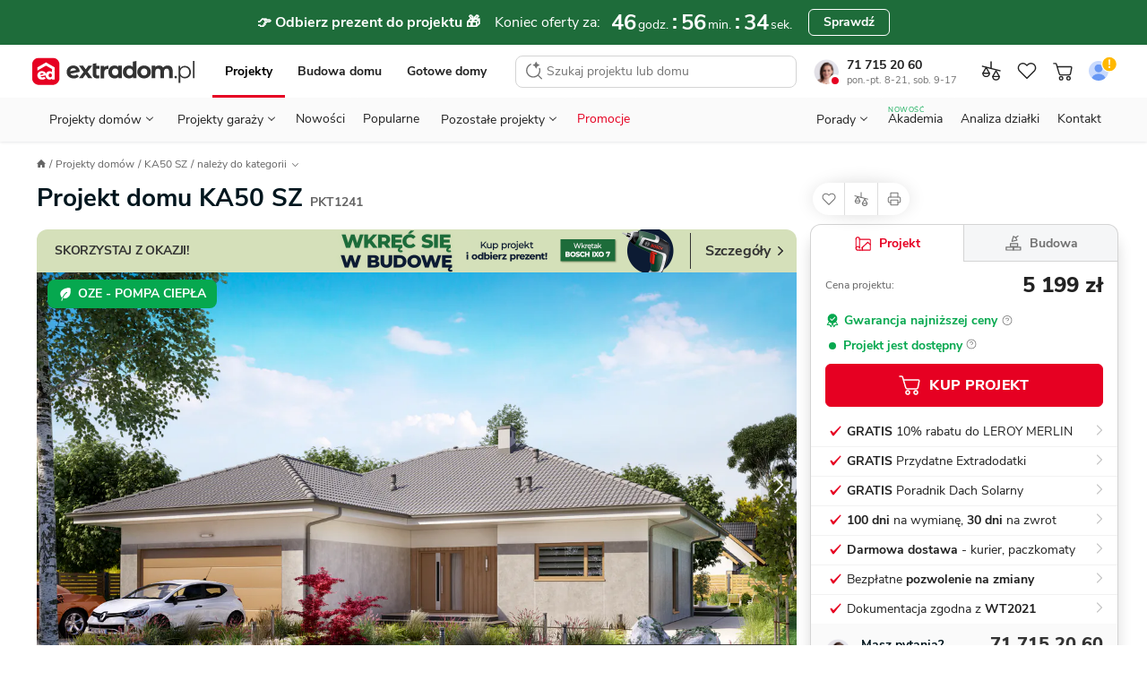

--- FILE ---
content_type: text/html; charset=UTF-8
request_url: https://www.extradom.pl/projekt-domu-ka50-sz-PKT1241
body_size: 91967
content:
<!DOCTYPE html>










<html lang="pl">
  <head>
    <meta charset="UTF-8">
    <meta http-equiv="X-UA-Compatible" content="IE=edge">
    <title>Projekt domu KA50 SZ 119,16 m² - EXTRADOM</title>
    <meta name="description" content="Projekt domu parterowego KA50 SZ o pow. 119,16 m2 z obszernym garażem, z dachem kopertowym, z tarasem, sprawdź!"/>
    <meta name="viewport" content="width=device-width, initial-scale=1 maximum-scale=1.0, user-scalable=0">
    <meta name="apple-mobile-web-app-capable" content="yes"/>
    <meta http-equiv="X-UA-Compatible" content="IE=edge,chrome=1">
    <meta name="theme-color" content="#ffffff">
        <link rel="icon" href="https://extradom.wpcdn.pl/assets/4505cab/images/favicon/favicon.ico"/>
    <link rel="apple-touch-icon" sizes="180x180" href="https://extradom.wpcdn.pl/assets/4505cab/images/favicon/apple-touch-icon.png">
    <link rel="icon" type="image/png" sizes="32x32" href="https://extradom.wpcdn.pl/assets/4505cab/images/favicon/favicon-32x32.png">
    <link rel="icon" type="image/png" sizes="16x16" href="https://extradom.wpcdn.pl/assets/4505cab/images/favicon/favicon-16x16.png">
    <link rel="manifest" href="https://extradom.wpcdn.pl/assets/4505cab/manifest.json"/>
    <link rel="manifest" href="https://extradom.wpcdn.pl/assets/4505cab/images/favicon/site.webmanifest">
    <link rel="mask-icon" href="https://extradom.wpcdn.pl/assets/4505cab/images/favicon/safari-pinned-tab.svg" color="#e60022">
    <meta name="msapplication-TileColor" content="#e60022">
    <meta name="theme-color" content="#ffffff">
    <meta name="google-site-verification" content="y7HKwkvghmKsyVQ7ohhC6tWpLeF3wY9kmfWV6HtJrS0" />
    <meta name="p:domain_verify" content="d0d98f754165d7d6fc80d3e4d46e999c"/>
          <link rel="canonical" href="https://www.extradom.pl/projekt-domu-ka50-sz-PKT1241" />
            <link rel="dns-prefetch" href="//extradom.wpcdn.pl">
    <link rel="preconnect" href="//extradom.wpcdn.pl">
    <link rel="preconnect" href="//www.google-analytics.com">
    <link rel="preconnect" href="//www.googletagmanager.com">

      <meta property="og:type" content="product">
<meta property="product:retailer_part_no" content="PKT1241">
  <meta property="og:title" content="Projekt domu KA50 SZ">
  <meta property="og:url" content="https://www.extradom.pl/projekt-domu-ka50-sz-PKT1241">
<meta property="og:description" content="Projekt domu parterowego KA50 SZ o pow. 119,16 m2 z obszernym garażem, z dachem kopertowym, z tarasem, sprawdź!">
<meta property="og:image" content="https://i.wpimg.pl/736x425/wpcdn.pl/extradom/designs/64539/581671/87b5ded233993df7d822961bcd359e62b01728cda2910b1a91a447701e23d56b.png">

<meta property="product:brand" content="Projektyka">
<meta property="product:availability" content="in stock">
<meta property="product:condition" content="new">
<meta property="product:price:amount" content="5199">
<meta property="product:sale_price:amount" content="5199">
<meta property="product:price:currency" content="PLN">
<meta property="product:retailer_item_id" content="PKT1241">
<meta property="product:designWithConstruction" content="true">
<meta property="product:category" content="Projekty domów">
<meta property="product:title" content="KA50 SZ">
<meta property="product:area" content="119.16">
      <meta property="product:category" content="Projekty domów 100-150 m²">
      <meta property="product:category" content="Projekty domów parterowych">
      <meta property="product:category" content="Projekty domów z garażem 2 st.">
      <meta property="product:category" content="Projekty domów czterospadowych">
      <meta property="product:category" content="Projekty domów kopertowych">
      <meta property="product:category" content="Projekty domów wielospadowych">
      <meta property="product:category" content="Projekty domów 3-pokojowych">
      <meta property="product:category" content="Projekty domów szkieletowych">
      <meta property="product:category" content="Projekty domów w kształcie litery L">
      <meta property="product:category" content="Projekty domów nowoczesnych">
      <meta property="product:category" content="Projekty domów z tarasem">
      <meta property="product:category" content="Projekty domów z kominkiem">
  <meta property="product:level" content="wolnostojąca">
        <meta property="product:size" content="medium">
      <script>
    var pageType = "Karta projektu";
    var pageCategory = "house"
    var isAvailable = "1"
  </script>
          <script async src="https://www.googletagmanager.com/gtag/js?id=G-K5ZHY4RE09"></script>
      <script>
        const getCookieValue = (cookieKey) => {
          const re = new RegExp(`${cookieKey}=([^;]+)`);
          const value = re.exec(document.cookie);
          return (value != null) ? unescape(value[1]) : null;
        }

        window.userID = ""
        window.cookieId = getCookieValue('_ga');
        window.adgroupid = getCookieValue('adgid');
        window.gclid = "";
        window.dataLayer = window.dataLayer || [];
        window.badgeSeen = getCookieValue('newSeen');

        window.consentMode = {
          ad_storage: null,
          ad_user_data: null,
          ad_personalization: null,
          analytics_storage: null,
        }

        function gtag(){dataLayer.push(arguments);}
        if (localStorage.getItem('consentMap') === null) {
          gtag('consent', 'default', {
            'ad_storage': 'denied',
            'ad_user_data': 'denied',
            'ad_personalization': 'denied',
            'analytics_storage': 'denied',
          });
        } else {
          gtag('consent', 'default', JSON.parse(localStorage.getItem('consentMap')));
        }

        gtag('js', new Date());

        gtag('config', 'G-K5ZHY4RE09', {
          send_page_view: false,
          content_group: window.pageType || "Pozostałe",
          user_id: window.userID || '',
          client_id: window.cookieId ? window.cookieId.slice(6) : '',
        });
        if (window.pageType === "Karta projektu" || window.pageType === "Listing") {
          gtag('set', {'content_group2': window.pageCategory || "not set" });
        }
        gtag('config', 'AW-1070800927'); //adsy

        window.dataLayer.push({
          cookie_id: window.cookieId,
          gclid: "",
          zalogowany: "nie",
        })
      </script>
    
      <script>
  let userID = null;
    window.dataLayer.push({
    typStrony: 'Karta projektu',
    productName: 'KA50 SZ',
    productCode: 'PKT1241',
    userID,
    productPrice: '5199',
    basePrice: '5199',
    pageType: 'product',
    productId: 'PKT1241',
    titlePrefix: 'domu',
    discount: 0
  });
</script>

    <!-- MAIN STYLES -->
          <style media="screen ">
      .menu__all-button,.menu__button,.menu__contact-button,html{box-sizing:border-box}.search__input,body,button,textarea{font-family:"Nunito Sans",Helvetica,Arial,sans-serif}.breadcrumbs__item,.logged__panel,.menu__contact,.menu__contact-button,.menu__item,.menu__to-top,.nav__btn,.nav__burger,.nav__cart-number,.nav__item-counter,.nav__link,.nav__list-element,.nav__logo,.pointer,.search__btn,.snackbar__close,[data-mask-link],a{cursor:pointer}.logged__panel::after,.menu--open::before,.menu__bottom-btn::after,.menu__icon-before::before,.menu__item--gap-top::before,.menu__item::after,.menu__items li.activated a::before,.menu__items li.activated span::before,.menu__project-promoted::before,.menu__sublist-item::after,.menu__sublist.active::after,.menu__to-top:hover::before,.nav__status-dot,.page__foreground::before,html.fslightbox-open #page::after{content:""}html{-webkit-text-size-adjust:100%;-ms-text-size-adjust:100%;-ms-overflow-style:scrollbar;-webkit-tap-highlight-color:transparent}*,::after,::before{box-sizing:inherit}article,footer,header,main,nav,section{display:block}body{margin:0;font-size:14px;font-weight:400;text-rendering:optimizeLegibility;-webkit-osx-font-smoothing:grayscale;-webkit-font-smoothing:antialiased;overflow-y:auto}.menu__sublist,.modal-open{overflow:hidden}body.no-scroll{max-height:100vh;overflow-y:hidden}body.no-scrollbar::-webkit-scrollbar{display:none}body.nav-space{margin-top:95px}#page{min-width:320px;overflow-x:hidden}.page__foreground::before{position:fixed;width:100%;height:200%;z-index:100;background:rgba(0,0,0,.6)}#cookieinfo_wp,html.fslightbox-open #page{position:relative}.container{margin-right:auto;margin-left:auto;padding-right:16px;padding-left:16px;width:100%}h1,h2,h3,h4,h5,h6,p,ul{margin:0;padding:0;color:#222}ul{list-style:none}a{text-decoration:none;color:#222}strong{font-weight:700}img[data-mirror=true],svg[data-mirror=true]{transform:scaleX(-1)!important}picture{display:block}#cookieinfo_wp{z-index:0}input:-webkit-autofill{box-shadow:0 0 0 1000px #fff inset}input::-webkit-inner-spin-button,input::-webkit-outer-spin-button{-webkit-appearance:none;margin:0}input[type=number],textarea{-webkit-appearance:none;-moz-appearance:none;appearance:none}input[type=number]{-moz-appearance:textfield}.olark-disable-back-scroll,html body.olark-disable-back-scroll,html.olark-disable-back-scroll{height:auto!important}.text-uppercase{text-transform:uppercase}.text-800{font-weight:800!important}.text-700{font-weight:700!important}.text-400{font-weight:400!important}.text-left{text-align:left!important}.text-center{text-align:center!important}.underline{text-decoration:underline!important}.line-through{text-decoration:line-through!important}.color-red{color:#e60022!important}.color-black{color:#222!important}.color-green{color:#06a84f!important}.color-green-dark{color:#57b37c!important}.color-turquoise{color:#119DA4!important}.color-gold{color:#f9bb09!important}.color-purple{color:#8482e5!important}.color-white{color:#fff!important}.color-black-90{color:#ddd!important}.color-blue-dark-10{color:#1f58ea!important}.color-gray{color:#717171!important}.hide{visibility:hidden!important}.hidden,.hidden--not-xs,.hidden--sm,.hidden--xs{display:none!important}.search__results,html{overflow-y:scroll}html.fslightbox-open #page::after{position:absolute;top:0;right:0;left:0;bottom:0;background:#000;z-index:99999}.nav__cart,.relative{position:relative}.dblock{display:block!important}.d-flex{display:flex}.mt-12{margin-top:12px}.mb-4{margin-bottom:4px!important}.mb-12,.menu__button--red{margin-bottom:12px}.flex-between{display:flex;justify-content:space-between}.nav{font-family:Nunito Sans,sans-serif;width:100%;z-index:100000000;background:#fff;border-bottom:1px solid #ddd;top:0;left:0;transition:.2s ease-out}.nav--no-shadow{box-shadow:none}.nav--border-bottom{padding:0 8px 0 4px;max-width:100%!important}.nav--fixed{position:fixed;z-index:9999!important}.nav--no-transition{transition:0s}.nav--scroll-up{transform:translateY(-95px)}.nav.show{position:fixed;top:0;right:0;left:0}.nav.show .nav__logo-img{width:141px}.nav__top-wrapper{display:flex;flex-wrap:wrap;align-items:center;padding-bottom:6px;padding-top:8px}.nav__cart{display:none;width:28px;height:28px}.nav__cart--gray{filter:grayscale(100%)}.nav__cart.show{display:flex;align-items:center;justify-content:center}.nav__cart--login img{border-radius:50%}.nav__cart.not-logged::after{content:url("data:image/svg+xml,%3Csvg width='16' height='16' viewBox='0 0 16 16' fill='none' xmlns='http://www.w3.org/2000/svg'%3E%3Ccircle cx='8' cy='8' r='7' fill='%23FFB800' stroke='white'/%3E%3Cpath d='M7.58174 9.201L7.15274 3.745H8.84674L8.41774 9.201H7.58174ZM7.22974 11.5V9.971H8.76974V11.5H7.22974Z' fill='white'/%3E%3C/svg%3E%0A");position:absolute;top:-2px;right:-1px;display:block;transform:scale(.9);touch-action:none}.nav__cart-number,.nav__item-counter{position:absolute;z-index:99;display:none;justify-content:center;align-items:center;min-width:14px;width:auto;height:14px;border-radius:8px;border:1px solid #fff;background:#e60022;color:#fff;font-weight:700;font-size:11px;line-height:11px;padding:4px}.nav__cart-number.visible,.nav__item-counter.visible{display:flex}.nav__bottom,.nav__logo{display:none}.nav__cart--mobile .img{max-width:24px;height:24px;-o-object-fit:cover;object-fit:cover}.nav__cart--mobile-pro-img{position:absolute;right:0;top:0}.nav__cart--mobile-pro{border:1px solid #333}.nav__cart-number,.nav__item-counter{right:-1px;top:0}.nav__logo{margin-right:auto;border:0!important}.nav__logo.show{display:initial}.nav__logo--hide{position:absolute;left:0;top:50%;transform:translateY(-50%) scale(.6);transform-origin:left}.nav__logo-img{display:block;width:106px}.nav__b2b{display:none}.nav__burger{position:relative;background-color:#fff;width:32px;height:32px;border-radius:4px;margin-left:8px;transition:.3s;z-index:1}.nav__burger:hover{background-color:#f2f2f2}.nav__burger span{position:absolute;display:block;height:1.25px;width:18px;background:#222;border-radius:1px;left:calc(50% - 6px);top:50%;transform:rotate(0);transition:.3s}.nav__burger span:nth-child(1){top:calc(50% - 7px);transform-origin:left center}.nav__burger span:nth-child(3){top:calc(50% + 7px);transform-origin:left center}.nav__burger.show span:nth-child(1){left:calc(50% - 10px);transform:translateX(3px) rotate(45deg);width:20px}.nav__burger.show span:nth-child(2){transform:rotateY(90deg)}.nav__burger.show span:nth-child(3){left:calc(50% - 10px);transform:translateX(3px) rotate(-45deg);width:20px}.nav__btn{display:none;margin-left:0;-o-object-fit:scale-down;object-fit:scale-down;background-color:#fff;border-radius:4px;transition:.3s}.nav__btn:hover{background-color:#f2f2f2}.menu,.nav__sticky{background-color:#fff}.nav__btn.show{display:block;width:16px}.nav__back{margin-left:13px;margin-right:auto}.nav__sticky{padding:0;position:fixed;top:0;left:0;right:0;z-index:200;box-shadow:0 3px 5px 0 rgba(203,203,203,.55);transition:.3s;transform:translateY(-50px)}.nav__sticky--active{transform:translateY(0)}.nav__sticky-wrapper{position:relative;display:flex;justify-content:space-between;height:50px}.nav__list{display:none}.nav__list-element{font-size:12px;line-height:21px;color:#646464}.nav__list-element:not(:first-of-type){margin-left:30px}.nav__list-element a{color:#01161e}.nav__list-element--active{font-weight:700;color:#01161e;border-bottom:2px solid #de737f}.nav__list-element--product:not(:first-of-type){margin-left:38px}.nav__links{display:flex;margin:0 auto;width:100%;justify-content:space-around}.nav--fixed .nav__links--fixed-hidden,.nav__contact,.nav__links--desktop{display:none}.nav__link{font-size:13px;line-height:18px;margin-top:10px;padding:8px 10px}.nav__link:first-child{padding-left:7px}.nav__link:last-child{padding-right:7px}.nav__consultant{border-radius:50%;margin-right:9px;width:28px}.nav__status-dot{box-shadow:0 0 0 0 #fff;height:14px;position:absolute;width:14px;border-radius:50%;border:3px solid #fff;left:17px;top:20px}.nav__status-dot--online{animation:dotPulse 2s infinite;background-color:#06a84f}.nav__status-dot--offline{background-color:#e60022}.nav__phone-number{font-weight:700}.nav__phone-number:hover{color:#e60022}.nav__working-hours{color:#717171;font-size:11px}.nav__working-hours--highlighted{color:#fff;border-radius:3px;background:#3e3e3e;font-weight:700;padding:0 3px}.nav__items{align-items:center;display:flex}.nav__item--desktop{display:none}@keyframes dotPulse{0%{transform:scale(.95);box-shadow:0 0 0 0 rgba(6,168,79,.7)}70%{transform:scale(1);box-shadow:0 0 0 10px rgba(6,168,79,0)}100%{transform:scale(.95);box-shadow:0 0 0 0 rgba(6,168,79,0)}}.logged{display:flex;justify-content:space-between;width:88px}.logged__notifications{display:flex;flex-direction:column;justify-content:space-around}.logged__notification{display:flex;align-items:center;font-size:10px;color:#646464}.logged__dropdown-item,.menu__item,.menu__logo{align-items:center}.logged__notification:hover{text-decoration:underline}.logged__notification-value{display:inline-block;margin-left:3px}.logged__panel{position:relative;width:50px;height:38px;padding:2px 15px 2px 2px;border:1px solid #ccc;border-radius:8px}.logged__panel::after{position:absolute;top:45%;right:5px;width:0;height:0;border-left:5px solid transparent;border-right:5px solid transparent;border-top:5px solid #333}.logged__panel img{width:100%}.logged__dropdown{position:absolute;z-index:9;top:120%;right:0;width:158px;border:1px solid #ccc;border-radius:8px;background:#fff}.logged__dropdown-item{display:flex;padding:8px 16px;border-top:1px solid #ccc;color:#333}.menu,.menu--sticky .menu__hidden-item,.menu__desktop,.menu__logo{display:none}.logged__dropdown-item svg{margin-right:6px}.logged__dropdown-item--user{border-top:none;font-weight:700}.menu{border-top:1px solid #ddd;width:100%;height:calc(100% - 50px);position:fixed;top:50px;right:0;overflow-x:hidden;z-index:999}.menu--sticky .menu__section--visible{top:49px}.menu--sticky .menu__contact-bar,.menu--sticky .menu__logo{display:flex}.menu.show{display:block}.menu__wrapper{min-height:100%;margin:0 -16px;position:relative;overflow-y:auto;overflow-x:hidden}.menu--open{position:fixed;top:0;z-index:9999999999}.menu--open::before{height:100%;width:100%;position:fixed;top:0;left:0;background:rgba(0,0,0,.2);-webkit-backdrop-filter:blur(1px);backdrop-filter:blur(1px);z-index:99}.menu__desktop{margin-top:8px}.menu__mobile{background:#f2f2f2;margin-top:-1px;max-width:100%!important}.menu__signet{display:block;width:26px}.menu__items li.activated a,.menu__items li.activated span{color:red;position:relative}.menu__items li.activated a::before,.menu__items li.activated span::before{position:absolute;border-bottom:2px solid #e60022;bottom:0;left:0;right:0}.menu__items--gray{background-color:#f2f2f2;padding-inline-start:0}.menu__items sup{font-size:10px;position:absolute;top:8px}.menu__item{font-size:16px;font-weight:700;color:#333;line-height:51px;background:#fff;display:block;border-bottom:1px solid #ddd;padding-left:20px;position:relative;-webkit-user-select:none;-moz-user-select:none;user-select:none;white-space:nowrap}.menu__item--red{color:#e60022}.menu__item::after{width:9px;height:9px;border-top:2px solid #333;border-right:2px solid #333;display:inline-block;transform:scaleX(.9) rotate(45deg);position:absolute;right:24px;top:20px}.menu__item--gap-top{margin-top:16px;position:relative}.menu__item--gap-top::before{width:100%;height:1px;background-color:#ddd;position:absolute;top:0;left:0}.menu__item--border-top,.menu__to-top{position:relative}.menu__item--gap-left{margin-left:auto}.menu__item--no-after::after{display:none}.menu__item-footnote{color:#06A84F;font-size:12px;letter-spacing:.5px;line-height:16px;padding-left:8px}.menu__to-top{align-items:center;border-left:1px solid #d5d5d5;border-right:1px solid #d5d5d5;display:flex;margin-left:6px;padding:0 6px;z-index:1}.menu__to-top:hover::before{background-color:#f2f2f2;border-radius:50%;display:block;height:27px;left:3px;position:absolute;top:-2px;width:27px;z-index:-1}.menu__contact-bar{align-items:center;display:none;font-size:16px;justify-content:space-between}.menu__phone-number{align-items:center;display:flex;margin:0 12px 0 8px;white-space:nowrap}.menu__phone-icon{height:14px;margin-right:2px}.menu__call-btn{font-size:14px!important;height:32px!important;padding:0 16px!important}.menu__link{height:100%;width:calc(100% - 36px);background:#fff;display:block;margin-left:-20px;padding-left:20px;border-right:1px solid #ddd}.menu__link--wide{width:100%;margin-left:0;padding-left:20px;border-right:none}.menu__link--p0{padding-left:0}.menu__link--new{margin-left:8px;font-weight:700;font-size:11px;line-height:15px;color:#06A84F}.menu__icon-before{display:flex;align-items:center}.menu__icon-before::before{background-repeat:no-repeat;background-size:cover;width:16px;height:16px;margin-right:16px;display:inline-block}.menu__section{background:#f2f2f2;position:absolute;width:calc(100% - 32px);margin-left:16px;top:0;left:0;transform:translateX(100%);transition:all .3s 0s,padding-top 0s .25s;display:none}.menu__section--visible{background:#fff;min-height:100%;display:initial}.menu__section--tools .menu__sublist-item{font-size:14px;line-height:19px;color:#717171}.menu__section--tools .menu__sublist-item--important{font-size:16px;line-height:20px;color:#333;margin-bottom:8px;align-self:flex-start;padding:0}.menu__section--article .menu__base-btn{display:none}.menu__section--article .menu__base-btn span{margin-left:8px;font-weight:700;font-size:11px;line-height:15px;color:green;text-transform:uppercase}.menu__section--show{transform:translateX(0);display:initial}.menu__section--show .menu__sublist{transition:250ms}.menu__section--white{background:#fff}.menu__bottom-section{align-items:center;border-top:1px solid #f2f2f2;bottom:0;display:none;height:66px;left:0;position:absolute;width:100%}.menu__bottom-btn{align-items:center;border-right:1px solid #f2f2f2;-moz-column-gap:16px;column-gap:16px;display:flex;font-weight:700;height:66px;padding:14px 33px 14px 24px;position:relative;width:100%}.menu__bottom-btn:last-child{border-right:none}.menu__bottom-btn:hover{background-color:#f2f2f2}.menu__bottom-btn::after{border-right:1px solid #333;border-top:1px solid #333;display:inline-block;height:6px;position:absolute;right:20px;top:30px;transform:scaleY(.9) rotate(135deg);width:6px}.menu__subtitle{font-weight:700;font-size:18px;line-height:25px;color:#222;background-color:#fff;padding:24px 20px 8px}.menu__subtitle--designs{border-bottom:1px solid #ddd;font-size:22px;line-height:28px;padding-bottom:29px}.menu__sublist{display:flex;flex-direction:column;align-items:flex-start;padding-left:48px;border:none;background:#fafafa}.menu__sublist.active{position:relative}.menu__sublist.active::after{width:100%;height:1px;background-color:#ddd;position:absolute;bottom:0;left:0}.menu__sublist .active{display:flex}.menu__sublist-title{color:#222;font-weight:700;font-size:14px;letter-spacing:.4px;text-transform:uppercase;display:flex;flex-direction:column;align-items:flex-start;padding-left:48px!important}.menu__sublist-title::before{position:absolute;top:16px;left:20px;filter:grayscale(100%)}.menu__sublist-title::after{width:9px;transform:scaleY(.9) rotate(135deg);right:24px;top:20px}.menu__sublist-title.active{color:#e60022}.menu__sublist-title.active::before{filter:grayscale(0)}.menu__sublist-title.active-with-delay::after{background:#fff;border-color:#ddd;top:unset;right:unset;width:16px;height:16px;bottom:-9px;left:20px;border-width:1px;z-index:10}.menu__sublist-title--gap-top{margin-top:16px}.menu__before-title{display:none}.menu__before-title--gap-top{color:#f2f2f2;background:#f2f2f2;width:100%;height:16px;border-top:1px solid #ddd;border-bottom:1px solid #ddd;margin-top:-1px;display:block}.menu__sublist-item{font-size:16px;line-height:20px;font-weight:400;background-color:#fafafa;min-height:64px;width:calc(100% + 48px);position:relative;display:flex;flex-direction:column;align-items:flex-start;justify-content:center;left:-48px;padding-right:20px;padding-left:94px;transition:.3s}.menu__sublist-item--new{flex-direction:row;justify-content:flex-start;align-items:center}.menu__sublist-item--new span{margin-left:6px;font-weight:700;font-size:11px;line-height:15px;color:#06A84F;text-transform:uppercase}.menu__sublist-item:active,.menu__sublist-item:focus{background-color:#f2f2f2}.menu__sublist-item::before{background-size:contain;background-position:center center;position:absolute;top:0;left:20px;width:58px;height:64px;mix-blend-mode:darken}.menu__sublist-item::after{width:calc(100% - 94px);height:1px;background:#ddd;position:absolute;left:94px;bottom:0}.menu__sublist-item--auto::before{background-size:auto}.menu__sublist-item--important,.menu__sublist-item--important-pr{font-weight:700}.menu__sublist-item--article{font-size:14px;line-height:19px;min-height:70px}.menu__sublist-item--article::before{height:36.66px;width:58px;border-radius:4px;top:calc((70px - 36.66px)/ 2);background-size:cover}.menu__sublist-item--plain{font-weight:700;background-color:#fff;padding-left:20px;width:unset;left:unset;min-height:52px}.menu__sublist-item--plain::after{width:calc(100% - 20px);left:20px}.menu__sublist-item--plain-icon{font-weight:700;background-color:#fff;padding-left:56px;width:unset;left:unset;min-height:52px}.menu__sublist-item--plain-icon::before{width:20px;height:20px;top:17px;background-color:#fff;transition:.3s;filter:grayscale(100%)}.menu__sublist-item--plain-icon::after{width:calc(100% - 56px);left:56px}.menu__sublist-item--tool{background-color:#fff;height:112px;padding-left:66px;width:unset;left:unset}.menu__sublist-item--tool::before{width:24px;height:24px;top:16px}.menu__sublist-item--tool::after{width:calc(100% - 66px);left:66px}.menu__sublist-item--recommended{background-color:#fff;width:100%;left:0;padding-left:79px}.menu__sublist-item--recommended::before{width:44px;height:44px;top:10px;left:20px;transition:.3s}.menu__sublist-item--recommended::after{width:calc(100% - 79px);left:79px}.menu__sublist-categories{width:100%}.menu__article-category{font-weight:700;font-size:16px;line-height:20px;min-height:52px;padding-left:20px}.menu__article-category--last::before,.menu__recommended-categories{font-size:14px;line-height:19px;letter-spacing:.4px;text-transform:uppercase;color:#8c8c8c;font-weight:700}.menu__article-category::after{width:calc(100% - 20px);left:20px}.menu__article-category--last{margin-bottom:62px}.menu__article-category--last::before{content:"polecamy";height:20px;width:82px;top:76px}.menu__recommended-categories{background:#fff;margin-top:16px;padding:24px 20px 8px}.menu__recommended-btns-wrapper{background-color:#fff;border-bottom:1px solid #ddd;padding:15px 0 12px 22px}.menu__recommended-btns{display:flex;margin-left:-22px;overflow-x:auto;padding-bottom:10px;scrollbar-width:none}.menu__recommended-btns-title{color:#8c8c8c;font-size:11px;font-weight:700;line-height:15px;margin-bottom:8px}.menu__recommended-btn{background-color:#fff;border:1px solid #c4c4c4;border-radius:4px;color:#333;font-size:14px;line-height:24px;margin-right:10px;padding:0 12px;white-space:nowrap}.menu__all-button,.menu__see-all{line-height:22px;font-size:16px;text-align:center;font-weight:700}.menu__recommended-btn:first-child{margin-left:22px}.menu__all-button{color:#333;background:#fff;width:calc(100% + 8px);border:1px solid #c4c4c4;border-radius:6px;padding:13px;margin:16px 20px 16px -28px;transition:.3s}.menu__see-all{letter-spacing:-.2px;text-decoration:underline;color:#333;background-color:#fff;display:block;padding:24px 8px}.menu__project-promoted::after,.menu__project-title,.menu__promo-info,.menu__user-email{font-size:14px;line-height:19px}.menu__contacts::before,.menu__project-promoted::after,.menu__your-account,.search__title{letter-spacing:.4px;text-transform:uppercase}.menu__project-promoted,.menu__user{display:flex;flex-direction:column;border-bottom:1px solid #ddd}.menu__project-promoted{background-color:#fff;padding:66px 20px 24px 160px;position:relative;min-height:calc(66px + 66px + 24px)}.menu__project-promoted::before,.menu__user::before{background-position:center center;display:block;background-repeat:no-repeat}.menu__project-promoted::before{background-size:contain;width:123px;height:82px;position:absolute;left:20px;bottom:16px;border-radius:4px}.menu__project-promoted::after{content:"polecany projekt";font-weight:700;color:#8c8c8c;position:absolute;top:24px;left:20px}.menu__project-title{font-weight:700;color:#222;margin-bottom:6px}.menu__promo-info{color:#717171}.menu__user{height:105px;padding:20px 102px 16px;margin-bottom:-17px;background-color:#f2f2f2;justify-content:center;position:relative}.menu__user::after,.menu__user::before{border-radius:50%;position:absolute;content:""}.menu__user::before{background-size:cover;width:62px;height:62px;top:18px;left:18px;z-index:2}.menu__user::after{width:70px;height:70px;background-color:#fff;top:16px;left:14px;box-shadow:0 5px 12px rgba(0,0,0,.1);z-index:1}.menu__gap-bottom,.menu__notify{position:relative}.menu__user-email{color:#333;margin-bottom:18px}.menu__count{align-items:center;background-color:#e60022;border:1px solid #fff;border-radius:8px;color:#fff;display:none;font-weight:700;font-size:11px;height:16px;line-height:11px;justify-content:center;min-width:16px;padding:4px;position:absolute;top:14px;left:34px;width:auto;z-index:10}.menu__count--big{font-size:14px;width:20px;top:22px;left:62px}.menu__count--big::before{width:24px;height:24px;left:-2px;top:-7px}.menu__count--big::after{width:20px;height:20px;left:0;top:-5px}.menu__count.visible{display:flex}.menu__your-account{font-weight:700;font-size:12px;line-height:16px;color:#8c8c8c;margin:36px 20px 8px}.menu__account{display:flex;flex-direction:column;align-items:center;width:100%;padding:36px 22px 28px}.menu__account-title{font-weight:700;font-size:18px;line-height:25px;color:#000;display:flex;flex-direction:column;align-items:center;margin-bottom:8px}.menu__account-title::before{content:"";background-repeat:no-repeat;background-size:cover;width:96px;height:80px;display:inline-block;margin-bottom:18px}.menu__account-subtitle{font-size:14px;line-height:21px;color:#717171;text-align:center;padding:0 48px;margin-bottom:16px}.menu__button{font-style:normal;font-weight:800;font-size:14px;line-height:18px;color:#01161e;background:#fff;border:1px solid #c4c4c4;border-radius:6px;padding:10px;outline:0;width:100%;display:flex;align-items:center;justify-content:center;transition:.3s}.menu__button--red{color:#fff;background:#e60022;border-color:#e60022}.menu__gap-bottom{margin-bottom:17px}.menu__gap-bottom::after{content:"";width:100%;height:18px;background:linear-gradient(#ddd 0 1px,#f2f2f2 1px 17px,#ddd 17px 18px);position:absolute;bottom:-17px;left:0}.menu__contacts{display:flex;justify-content:space-between;flex-direction:column;margin-top:12px;margin-bottom:72px;position:relative}.menu__contacts::before{content:"Przydatne linki";font-weight:700;font-size:12px;line-height:16px;color:#8c8c8c;position:absolute;bottom:-60px;left:20px}.breadcrumbs--scroll::before,.contact-bar__info__status-dot,.menu__contact::before,.search__item--bordered::after{content:""}.menu__contact{margin-left:60px;margin-right:16px;position:relative}.menu__contact::before{background-repeat:no-repeat;background-size:cover;width:24px;height:24px;display:inline-block;position:absolute;top:2px;left:-40px}.menu__contact-title{font-weight:700;font-size:18px;line-height:25px;color:#01161e;margin-bottom:4px}.menu__contact-info{font-size:14px;line-height:18px;color:#646464}.menu__contact-info--highlighted{color:#fff;border-radius:3px;background:#3e3e3e;font-weight:700;padding:0 3px;width:-moz-fit-content;width:fit-content}.menu__contact-button{font-weight:700;font-size:16px;line-height:22px;color:#01161e;background-color:#fff;text-align:center;margin:12px 0 24px;padding:11px 32px;border:1px solid #c4c4c4;border-radius:6px;transition:.3s;width:100%;display:inline-block}.menu__contact-button:hover{filter:brightness(95%)}.menu__call::before{width:18px;height:18px}.menu__chat::before{width:21px;height:20px;margin-top:-2px}.menu__mail::before{width:20px;height:18px;margin-top:2px}.search{display:none;position:fixed;z-index:99999;top:0;bottom:0;left:0;right:0;background:#fff}.search--open{display:block}.search__form{position:relative;display:flex;width:100%}.search__input{flex:1;height:60px;outline:0;border:none;font-size:14px;line-height:19px;background:#fff}.search__input::-webkit-search-cancel-button{display:none}.search__btn{border:none;outline:0}.search__btn svg{vertical-align:middle}.search__btn-reset,.search__btn-search{display:none}.search__btn-reset{display:flex;align-self:center;justify-content:center;align-items:center;width:24px;height:24px;padding:0;margin:12px;border-radius:50%;background:#F2F2F2}.search__btn-close{order:-1;width:44px;margin-right:11px;background:#fff}.search__results{height:calc(100% - 60px);padding:0 12px 12px;border-top:1px solid #ddd;scrollbar-width:none}.search__results::-webkit-scrollbar{display:none;width:0;scrollbar-width:none;background:0 0}.search__no-results{display:flex;width:calc(100% + 32px);margin-left:-16px;padding:14px 0 14px 16px;border-bottom:1px solid #ddd;font-size:16px;line-height:21px;background:#F2F2F2}.search__no-results img{align-self:baseline;margin-right:8px}.search__title{margin:16px 0 8px 4px;font-size:12px;line-height:16px;color:#717171}.search__assistant{background-color:#FCF8FF;border:1px solid #D9BEE9;border-radius:8px;display:flex;font-size:14px;line-height:19px;margin-top:12px;padding:8px 12px}.search__assistant:hover{background-color:#F8EDFF;border-color:#D9BEE9}.search__assistant-icon{margin-right:15px}.search__assistant-text{width:100%}.search__item{position:relative;display:flex;align-items:center;padding:4px;border-radius:4px;transition:350ms}.search__item--bordered::after{position:absolute;bottom:0;left:73px;width:calc(100% - 73px);border-top:1px solid #DDD}.search__item svg{margin:0 auto;align-self:center;flex-shrink:0}.search__item--py4{padding-top:9px;padding-bottom:9px}.search__item--mt4{display:block;margin-top:16px;padding:8px 4px}.search__item--mt4 svg{margin-right:8px}.search__item--all{display:block;margin:12px auto 5px;font-weight:700;line-height:18px;text-align:center;text-decoration:underline}.search__item--all:hover{color:#e60022;text-decoration:none}.search__image{background-color:#fff;display:flex;flex:0 0 56px;width:56px;height:40px;margin-right:12px;border-radius:2px;-o-object-fit:cover;object-fit:cover}.search__code{font-size:13px;color:#717171}.search__icon{display:none}.search__prices{display:flex;flex-direction:column;margin-left:auto;text-align:right}.search__base-price{color:#e60022;font-size:11px;line-height:12px}.search__current-price{font-size:18px;line-height:24px;white-space:nowrap}.search__loader{display:none;position:absolute;right:-2px;width:24px;height:24px;background:#fff;align-self:center;margin-right:14px;border:2px solid #e60022;border-top:3px solid #fff;border-radius:50%;animation:spin 2s linear infinite}.search__loader.active{display:block}@keyframes spin{0%{transform:rotate(0)}100%{transform:rotate(360deg)}}div#olark-wrapper.olark-hidden{display:block!important}.breadcrumbs{margin-top:16px;margin-bottom:10px;max-width:100%}.breadcrumbs__list{list-style:none;padding:0;display:flex;flex-direction:row;flex-wrap:wrap;align-items:center}.breadcrumbs__item{position:relative;margin-left:11px;font-size:10px;line-height:18px;color:#646464;white-space:nowrap}.breadcrumbs__item:first-child{margin-left:0}.breadcrumbs__item:not(:first-child)::after{position:absolute;content:"/";top:0;left:-7px;color:#646464}.breadcrumbs__item--hidden{visibility:hidden}.breadcrumbs__item--lg{font-size:14px}.breadcrumbs__item a{color:inherit;font-size:inherit;white-space:nowrap}.breadcrumbs__other{position:static}.breadcrumbs__other svg{margin-bottom:1px;margin-left:3px}.breadcrumbs__category-list{display:none;position:absolute;z-index:100;left:0;right:0;border-radius:8px;padding:8px 16px;background:#fff}.breadcrumbs__category-list.open{display:block}.breadcrumbs__category-item{line-height:22px}.breadcrumbs__category-item:hover{text-decoration:underline}.breadcrumbs--scroll{position:relative}.breadcrumbs--scroll::before{position:absolute;display:block;top:0;left:-16px;z-index:1;height:15px;width:50px;background:linear-gradient(270.15deg,#FFF 49.73%,rgba(255,255,255,0) 101.24%);transform:rotate(-180deg)}.breadcrumbs--scroll .breadcrumbs__list{position:relative;flex-wrap:nowrap;overflow-x:scroll;scrollbar-width:none}.breadcrumbs--scroll .breadcrumbs__list::-webkit-scrollbar{display:none;width:0}.news-bar{position:relative;z-index:999;background:var(--bg-color)}.contact-bar,.news-bar__btn:hover{background:#fff}.news-bar *{line-height:16px;color:var(--font-color);fill:var(--font-color)}.news-bar__wrapper{display:flex;align-items:center;justify-content:space-between;padding:12px 16px}.news-bar__btn{display:block;margin-left:16px;padding:6px 16px;border-radius:6px;color:var(--font-color);border:1px solid var(--font-color);white-space:nowrap;transition:250ms}.news-bar__btn svg{display:none}.news-bar__btn:hover span{color:var(--bg-color)}.news-bar__btn--with-clock{display:flex;align-items:center;padding:6px;margin-left:2px}.news-bar__btn--with-clock span{display:none}.news-bar__btn--with-clock svg{display:block}.news-bar.gradient{background:linear-gradient(270deg,var(--gradient-right) 0,var(--gradient-left) 100%)}.news-bar__clock,.news-bar__right{display:flex;align-items:center}.news-bar__clock{margin-left:8px}.news-bar__clock-text{display:none}.news-bar__clock-item{display:flex;flex-direction:column;width:22px;margin-right:12px;font-size:18px;line-height:18px;font-weight:700}.news-bar__clock-item span:last-child{font-size:10px;line-height:10px;font-weight:400}.news-bar__clock-item--days{border-right:1px solid var(--font-color);padding-right:6px;margin-right:6px}.news-bar__clock-item--minutes,.news-bar__clock-item--seconds{position:relative}.news-bar__clock-item--minutes::after,.news-bar__clock-item--seconds::after{content:":";position:absolute;left:-8px;top:-2px;display:block}.contact-bar{display:none;position:relative;z-index:999;border-bottom:1px solid #ddd}.contact-bar--sticky{position:fixed;top:0;left:0;right:0;z-index:99999}.contact-bar__wrapper{display:flex;justify-content:space-between;align-items:center;height:44px}.contact-bar__info{font-size:16px;display:flex;align-items:center;justify-content:space-between}.contact-bar__info__status-dot{display:inline-block;height:8px;width:8px;margin-bottom:1px;margin-right:6px;border-radius:50%}.contact-bar__info a{display:inline-block;margin-left:10px;font-size:18px;color:#e60022}.contact-bar__info svg{width:12px;height:12px}.contact-bar__info__additional-text{font-weight:400;margin:0 8px}.contact-bar__info__text{margin-right:6px}.contact-bar__info__text--black{color:#222!important;font-size:16px!important;margin-left:0!important}.contact-bar__info .btn{width:148px;font-size:14px;height:32px}.contact-bar .status-dot-online{background:#06A84F}.contact-bar .status-dot-offline{background:#E56C3F}.snackbar-container{align-items:flex-end;bottom:0;display:flex;flex-direction:column;margin:10px;max-width:100%;position:fixed;right:0;z-index:999999999!important}.snackbar{align-items:center;background-color:#333;border-radius:8px;color:#fff;display:flex;font-size:14px;justify-content:space-between;margin-bottom:10px;padding:12px 12px 12px 16px;transition:all .5s ease;visibility:hidden}.snackbar:last-child{margin-bottom:0}.snackbar--show{animation:fadein .5s,fadeout .5s 8.5s forwards;visibility:visible}.snackbar--info{background-color:#3c67b8}.snackbar--success{background-color:#06a84f}.snackbar--warning{background-color:#f3890c}.snackbar--error{background-color:#bc1024}.snackbar__heading{font-weight:700}.snackbar__heading span{font-size:14px;line-height:21px;color:#CDEEDC}.snackbar__close{align-items:center;border-radius:50%;display:flex;height:32px;justify-content:center;margin-left:43px;width:32px}.snackbar__ico{background-repeat:no-repeat;height:24px;margin-right:12px;width:24px}.snackbar__close-ico:hover .snackbar__close-ico-circle{fill:rgba(255,255,255,.2)}.snackbar__close-ico:active .snackbar__close-ico-circle{fill:rgba(255,255,255,.3)}.snackbar__close-ico-circle{fill:rgba(255,255,255,.1);transform:rotate(-90deg);transform-origin:50% 50%}.snackbar__close-ico-circle--stroke{animation:circle-stroke 9s forwards linear;stroke:rgba(255,255,255,.3);stroke-width:2px}@keyframes fadein{from{opacity:0}to{opacity:1}}@keyframes fadeout{from{opacity:1}to{opacity:0}}@keyframes circle-stroke{from{stroke-dasharray:89;stroke-dashoffset:0}to{stroke-dasharray:0,89;stroke-dashoffset:-89}}
    </style>
      <style media="screen and (min-width: 320px)">
      .nav__burger span{left:calc(50% - 9px)}
    </style>
      <style media="screen and (min-width: 360px)">
      .nav--border-bottom{padding:0 4px 0 5px}.nav__cart{width:36px;height:36px}.nav__cart.not-logged::after{top:2px;right:2px}.nav__cart-number,.nav__item-counter{right:2px;top:4px}.nav__logo-img{width:118px}.nav__burger{width:36px;height:36px;margin-left:0;margin-right:8px}.nav__burger span{left:calc(50% - 9px)}.nav__btn.show{width:20px}
    </style>
      <style media="screen and (min-width: 375px)">
      .nav__logo-img{width:129px}
    </style>
      <style media="screen and (min-width: 390px)">
      .nav__logo-img{width:141px}
    </style>
      <style media="screen and (min-width: 400px)">
      .hidden--not-xs{display:initial!important}
    </style>
      <style media="screen and (min-width: 420px)">
      .nav__logo-img{width:153px}
    </style>
      <style media="screen and (min-width: 576px)">
      .container,.container .container--left{margin:0 auto}.container{max-width:992px}.modal-open{position:fixed;right:0;left:0;overflow-y:scroll}.mt-sm-12{margin-top:12px}.mb-sm-12{margin-bottom:12px}
    </style>
      <style media="screen and (min-width: 768px)">
      .hidden--xs{display:initial!important}.hidden--md,.nav__search{display:none!important}.nav__contact{margin-left:16px;align-items:center;display:flex;position:relative}.search--open{left:calc(50% - 310px);position:absolute!important;top:12px;width:621px;height:-moz-fit-content;height:fit-content}.search--open .search__overlay{display:block;position:fixed;z-index:-1;left:0;right:0;top:0;bottom:0;background:rgba(0,0,0,.6)}.search{position:relative;display:block}.search__wrapper{width:314px}.search__input{height:36px;width:204px;padding-left:34px;border:1px solid #d4d4d4;border-radius:8px}.search__input:hover{border:1px solid #8c8c8c}.search--open .search__input{border-radius:12px 12px 0 0;border:none;height:44px;padding-left:56px;width:621px}.search--open .search__input:hover{border:none}.search--open .search__btn-search{display:block;position:absolute;right:6px;top:calc(50% - 18px);height:36px;width:96px;border-radius:6px;background:#e60022;color:#fff;font-size:16px;font-weight:800;transition:350ms}.search--open .search__btn-search:hover{background:#EF4357}.search__btn-reset{position:absolute;right:102px;top:11px;transition:350ms;margin:0 12px 0 0}.search__btn-reset:hover{background:#333}.search__btn-reset:hover svg{fill:#fff}.search__btn-close{display:none}.search--open .search__btn-close{display:block;position:absolute;top:7px;left:10px;height:32px;width:32px;border-radius:4px;z-index:1}.search--open .search__btn-close:hover{background:#F2F2F2}.search__results{display:none;padding-left:16px;padding-right:16px}.search--open .search__results{position:absolute;display:block;height:-moz-fit-content;height:fit-content;width:100%;background:#fff;border-radius:0 0 12px 12px}.search__item:focus,.search__item:hover{background:#F2F2F2}.search__item:focus .search__subtitle,.search__item:hover .search__subtitle{text-decoration:underline}.search__item--py4{padding:4px}.search__icon{display:block;position:absolute;z-index:0;left:10px;top:6px}.search__loader{right:100px;top:11px}.news-bar__wrapper{justify-content:center;padding:10px 16px}.news-bar__text *{font-size:16px}
    </style>
      <style media="screen and (min-width: 992px)">
      .nav__bottom{display:block;border-top:1px solid #eee;background:#fff}.nav__bottom.sticky{position:fixed;top:0;left:0;right:0;box-shadow:0 2px 10px rgba(0,0,0,.1)}.nav__bottom-content{display:flex;justify-content:flex-end;align-items:center;height:50px;font-size:16px;font-weight:700}.nav__bottom-content p{margin-right:16px;color:#01161e}.nav__bottom-content a{margin-left:8px;color:#e60022}.nav__bottom-content .previous-project-link{margin-right:auto;color:#222}.nav__b2b{display:block;text-align:right;font-size:12px;color:grey;font-weight:700}.nav__sticky-wrapper{align-items:center;justify-content:flex-end}.nav__list{list-style:none;display:flex}.breadcrumbs__other{position:relative}.breadcrumbs__other:hover .breadcrumbs__category-list{display:block}.breadcrumbs__category-list{left:-50%;width:250px}
    </style>
      <style media="screen and (min-width: 1200px)">
      .breadcrumbs__item{font-size:12px}.breadcrumbs__item--lg{font-size:14px}
    </style>
      <style media="screen and (min-width: 1230px)">
      body{margin-top:0}.container{max-width:1230px}.container .container--left{max-width:848px;margin-left:0}#cookieinfo_wp{position:fixed;left:0;right:0;bottom:0;z-index:9999;border-top:1px solid #ddd}.nav,.nav__item{position:relative}.hidden--sm{display:initial!important}.hidden--lg{display:none!important}.nav__burger,.nav__cart.show{display:none}.mt-lg-12{margin-top:12px}.mb-lg-12{margin-bottom:12px}.nav{border:none;box-shadow:0 1px 3px 0 #1018281a;min-height:107px;padding-bottom:0;z-index:999}.nav--border-bottom{max-width:1220px!important}.nav.show{left:auto}.nav__top-wrapper{flex-wrap:unset;justify-content:space-between;margin-bottom:0;padding:0}.nav__cart{margin-left:0}.nav__cart.not-logged::after{top:1px;right:0;transform:scale(1.1)}.nav__cart-number,.nav__item-counter{min-width:16px;height:16px;right:1px;top:5px}.nav__compare-counter{right:1px;top:5px}.nav__logo{margin-right:0}.nav__logo-img{width:183px}.nav__links--desktop{display:flex;margin:0;width:-moz-fit-content;width:fit-content}.nav__link{font-size:14px;height:59px;line-height:19px;margin:0;padding:20px 14px;font-weight:700}.nav__link:first-child{padding-left:14px}.nav__link:last-child{padding-right:14px}.nav__link--designs.active,.nav__link--designs:hover{border-bottom:3px solid #e60022}.nav__link--adaptations.active,.nav__link--adaptations:hover{border-bottom:3px solid #ff7613}.nav__link--construction.active,.nav__link--construction:hover{border-bottom:3px solid #1F58EA}.nav__link--ready-house.active,.nav__link--ready-house:hover{border-bottom:3px solid #119da4}.nav__contact{margin:0}.nav__item{align-items:center;color:#333;font-size:11px;line-height:15px;width:auto;min-height:40px;padding:9px 9px 4px;display:flex;flex-direction:column;-webkit-user-select:none;-moz-user-select:none;user-select:none;cursor:pointer;border-radius:8px 8px 0 0;transition:.3s}.nav__item.active,.nav__item:hover{box-shadow:0 2px 12px rgba(0,0,0,.1);z-index:10}.nav__item::before{content:"";background-repeat:no-repeat;background-size:cover;display:inline-block;width:22px;height:22px;margin-bottom:6px}.nav__item::after{display:none}.nav__item--big::before{width:24px}.nav__item.not-logged::after{content:url("data:image/svg+xml,%3Csvg width='16' height='16' viewBox='0 0 16 16' fill='none' xmlns='http://www.w3.org/2000/svg'%3E%3Ccircle cx='8' cy='8' r='7' fill='%23FFB800' stroke='white'/%3E%3Cpath d='M7.58174 9.201L7.15274 3.745H8.84674L8.41774 9.201H7.58174ZM7.22974 11.5V9.971H8.76974V11.5H7.22974Z' fill='white'/%3E%3C/svg%3E%0A");position:absolute;top:5px;right:0;display:block;transform:scale(1.2)}.nav__item--rounded{border-radius:8px!important}.nav__item--pro::before{border:1px solid #333}.nav__item--pro-img{position:absolute;right:20px;top:4px}.nav__item--desktop{display:flex}.nav__item--round::before{border-radius:50%}.menu{border-top:none;height:unset;position:unset;display:unset;top:0}.menu--sticky{box-shadow:0 12px 16px -4px #10182829;position:fixed;overflow:visible;top:0;left:0;right:0;z-index:99999}.menu__wrapper{background-color:#fafafa;margin:0;min-height:unset;overflow:visible;position:unset}.menu__desktop{align-items:center;display:flex}.menu__mobile{display:none}.menu__items{align-items:flex-end;display:flex;width:100%;padding-inline-start:0!important}.menu__item{color:#222;font-size:14px;font-weight:400;line-height:22px;background:#fafafa;border-bottom:none;padding:13px 26px 13px 14px;border-radius:8px 8px 0 0}.menu__item.active,.menu__item:hover{background:#fff;box-shadow:0 2px 12px 0 rgba(0,0,0,.1);z-index:10}.menu__item--red{color:#e60022}.menu__item::after{width:6px;height:6px;border-width:1px;transform:scaleY(.9) rotate(135deg);right:14px;top:18px}.menu__item.active::after{transform:scaleY(.9) translateY(3px) rotate(-45deg)}.menu__item--no-after{padding:13px 10px 14px}.menu__item--border-top::after{content:"";width:calc(100% + 16px);height:1px;background-color:#ddd;position:absolute;top:-8px;left:8px;display:initial!important}.menu__item[data-menu-link]:hover,a.menu__item:hover{text-decoration:underline}.menu__item-footnote{display:block;font-size:8px;line-height:11px;padding-left:0;position:absolute;top:8px}.menu__icon-before::before{margin-right:9px}.menu__section{display:initial;background-color:#fff;width:1241px;min-height:0;height:0;margin-left:0;transform:none;z-index:10;overflow:hidden;left:calc(50% - 599px);top:108px;padding:0 16px;border-radius:0 0 8px 8px;transition:0s}.menu__section--visible{height:482px;padding:16px 16px 8px;z-index:20;box-shadow:0 12px 12px rgba(0,0,0,.1)}.menu__section--visible::after{content:"";width:100%;height:100%;position:absolute;left:0;top:0;background:#fff;z-index:-1;box-shadow:0 2px 12px rgba(0,0,0,.1);border-radius:0 0 8px 8px}.menu__section--narrow{width:794px}.menu__section--narrow .menu__sublist{width:481px}.menu__section--garage{left:calc(50% - 606px + 149px)}.menu__section--other{left:calc(50% - 663px + 500px)}.menu__section--other .menu__sublist{height:316px}.menu__section--other.menu__section--visible{height:348px}.menu__section--tools{display:flex}.menu__section--tools.menu__section--visible{height:256px}.menu__section--tools .menu__sublist-item{font-size:14px;line-height:19px;color:#717171;background-color:#fff;display:flex;flex-direction:column;margin-top:61px;margin-left:0;padding-left:44px;cursor:pointer}.menu__section--tools .menu__sublist-item::before{top:0;left:12px}.menu__section--tools .menu__sublist-item::after{content:"Rozpocznij";font-weight:700;font-size:16px;line-height:22px;text-align:center;color:#333;background-color:#fff;height:42px;padding:10px;position:absolute;bottom:-32px;left:48px;border:1px solid #ddd;border-radius:6px;transition:.3s}.menu__section--tools .menu__sublist-item:hover{color:#333}.menu__section--tools .menu__sublist-item:hover::after{border-color:#333}.menu__section--tools .menu__subtitle{display:initial;font-weight:700;font-size:14px;line-height:19px;letter-spacing:.4px;text-transform:uppercase;color:#8c8c8c;position:absolute;top:8px;left:32px}.menu__section--article .menu__base-btn{display:flex;width:266px;margin:0}.menu__section--article .menu__sublist{width:928px}.menu__section--article .menu__sublist-item{padding-left:24px;max-width:464px}.menu__section--article .menu__sublist-item--article{line-height:19px;padding-left:110px;padding-top:12px;padding-bottom:12px;min-height:64px;margin-left:0}.menu__section--article .menu__sublist-item--article::after{width:calc(100% - 110px);left:110px}.menu__section--article .menu__article-category{padding-left:12px;margin-left:20px}.menu__section--article .menu__article-category::after{width:calc(100% - 24px);left:12px;transition:.3s}.menu__section--article .menu__article-category:hover::after{opacity:0}.menu__section--article .menu__all-button{width:464px;border:1px solid #ddd;margin-top:24px}.menu__section--extraproject.menu__section--visible{height:550px}.menu__section--over{left:calc(50% + 153px);top:50px;width:233px}.menu__section--contact.menu__section--visible{height:316px}.menu__section--account.menu__section--visible{height:auto}.menu__bottom-section{display:flex}.menu__bottom-btn::after{transform:scaleY(.9) rotate(45deg)}.menu__subtitle{display:none}.menu__sublist{display:none;left:calc(281px + 16px);top:16px;height:450px;width:567px;background:#f2f2f2;border-radius:8px;z-index:11;padding-right:24px}.menu__sublist--wide{width:928px;flex-flow:column wrap}.menu__sublist--wide .menu__sublist-item{width:50%}.menu__sublist--wide .menu__sublist-item:nth-of-type(7){margin-bottom:96px}.menu__sublist--wide .menu__all-button{position:absolute;width:calc(100% - 48px);left:24px;bottom:10px;margin-left:0}.menu__sublist.active{display:flex;position:absolute}.menu__sublist-item--plain-icon::after,.menu__sublist-item--plain::after,.menu__sublist-title.active-with-delay::after,.menu__sublist.active::after{display:none}.menu__sublist-title{background-color:#fff;font-size:13px;font-weight:700;line-height:18px;width:288px;border-radius:0;padding:12px 32px 12px 44px;border-bottom:1px solid #f2f2f2}.menu__sublist-title::before{top:12px;left:16px}.menu__sublist-title::after{transform:scaleY(.9) rotate(45deg);right:32px;top:16px}.menu__sublist-title.active{background:#f2f2f2;box-shadow:none;border-radius:8px 0 0 8px}.menu__sublist-title.active::after{opacity:0}.menu__before-title{color:#8c8c8c;font-weight:700;font-size:14px;line-height:19px;letter-spacing:.4px;text-transform:uppercase;margin-left:16px;margin-bottom:24px;display:inline-block}.menu__before-title--gap-top{color:#8c8c8c;background:#fff;width:unset;height:unset;margin-top:24px;margin-bottom:8px;border:none}.menu__sublist-item{font-size:14px;line-height:17px;background-color:#f2f2f2;min-height:48px;width:calc(100% + 30px);flex-direction:row;align-items:center;justify-content:flex-start;border-radius:6px;padding-left:78px;margin-left:16px}.menu__sublist-item:hover{background:#fff;color:#e60022;border-color:transparent}.menu__sublist-item::before{height:44px;left:8px}.menu__sublist-item::after{width:calc(100% - 78px);left:78px}.menu__sublist-item--mt{margin-top:16px}.menu__sublist-item--important{padding-left:4px;padding-right:4px}.menu__sublist-item--important-pr{padding-right:4px}.menu__sublist-item--article *{transition:.3s}.menu__sublist-item--article:hover{background-color:#f2f2f2}.menu__sublist-item--article:hover *{color:#e60022}.menu__sublist-item--article::before{width:70px;height:44px;top:calc((70px - 44px)/ 2);left:20px;border-radius:6px}.menu__sublist-item--plain,.menu__sublist-item--plain-icon{font-weight:400;font-size:14px;line-height:19px;min-height:39px;width:calc(100% + 16px);margin-left:-8px;border-radius:6px;transition:.3s}.menu__sublist-item--plain{color:#222;background-color:#fff;padding:0 8px}.menu__sublist-item--plain:hover{background:#f2f2f2;color:#e60022}.menu__sublist-item--plain-icon{color:#222;background-color:#fff;padding:0 8px 0 36px}.menu__sublist-item--plain-icon:hover{background:#f2f2f2;color:#e60022}.menu__sublist-item--plain-icon:hover::before{filter:grayscale(0)}.menu__sublist-item--plain-icon::before{width:16px;height:16px;top:10px;left:12px}.menu__sublist-item--plain-icon::after{width:calc(100% + 16px);left:-8px}.menu__sublist-item--recommended{background-color:#fff;padding-left:0;margin-left:0}.menu__sublist-item--recommended:hover::before{filter:grayscale(0)}.menu__sublist-item--recommended::before{width:32px;height:32px;top:8px;left:-48px}.menu__sublist-item--recommended::after{left:0;width:calc(100% - 16px)}.menu__sublist-categories{display:flex;flex-flow:column wrap;max-height:300px;max-width:467px}.menu__sublist-categories .menu__article-category{max-width:50%}.menu__sublist-categories .menu__article-category:nth-of-type(6){margin-top:52px}.menu__sublist-article{width:352px;position:absolute;top:16px;right:16px;margin-top:10px}.menu__article-category--first::before,.menu__sublist-article::before{color:#8c8c8c;font-weight:700;letter-spacing:.4px;height:20px;width:100px;font-size:14px;line-height:19px}.menu__sublist-article::before{content:"polecamy";text-transform:uppercase;top:-48px;margin-left:-28px;display:initial}.menu__account::after,.menu__article-category--last::before,.menu__contacts::before,.menu__count--big,.menu__user::after,.menu__user::before,.menu__your-account{display:none}.menu__article-category--last{margin-bottom:0}.menu__article-category--first{margin-top:52px}.menu__article-category--first::before{content:"kategorie";text-transform:uppercase;top:-28px;margin-left:4px;display:initial}.menu__recommended{position:absolute;right:32px;top:16px}.menu__recommended-categories{margin-top:0;padding:8px 20px 20px;margin-left:-65px}.menu__all-button{width:calc(100% + 28px);margin:16px 0 16px -28px}.menu__all-button:hover{border-color:#717171}.menu__see-all{font-weight:400;font-size:14px;line-height:19px;text-align:left;text-decoration:unset;width:281px;padding:16px;transition:.3s}.menu__see-all:hover{text-decoration:underline}.menu__project-promoted{border-bottom:none;transition:.3s;max-width:340px;padding:66px 8px 24px 160px}.menu__account,.menu__user{padding:0;margin-bottom:0}.menu__project-promoted:hover{filter:brightness(110%)}.menu__user{background-color:#fff;height:auto;border-bottom:none}.menu__count{top:2px;left:20px}.menu__count--user{top:8px;left:24px}.menu__account-title{font-size:20px;line-height:27px;margin-bottom:4px}.menu__account-title::before{width:58px;height:48px}.menu__account-subtitle{font-size:12px;line-height:16px;padding:0 16px}.menu__button{padding:12px;margin-bottom:12px}.menu__button:hover{border-color:#333}.menu__button--red:hover{background:#e83c50;border-color:#e83c50}.menu__contacts{margin-top:0;margin-bottom:6px}.menu__contacts::after{height:1px;width:calc(100% + 16px);bottom:0}.menu__contact{margin-left:-8px;margin-right:-8px;padding:8px 0 8px 32px;border-radius:6px;transition:.3s}.menu__contact *{transition:.3s}.menu__contact:hover{background:#f2f2f2}.menu__contact:hover *{color:#e60022}.menu__contact:hover::before{filter:grayscale(0)}.menu__contact::before{width:16px;height:16px;left:8px;top:8px;filter:grayscale(100%)}.menu__contact-title{font-size:14px;line-height:19px;margin-bottom:0}.menu__contact-info{font-size:12px;line-height:18px}.menu__chat::before{margin-top:0}.menu__mail{margin-bottom:8px}.menu__values-item,.menu__values-title{margin-bottom:12px;font-size:12px;line-height:16px}.menu__mail::before{margin-top:0}.menu--account{border-radius:8px 0 8px 8px;left:calc(50% + 373px)!important}.menu__values{padding-left:0}.menu__values-title{margin-right:auto;color:#717171}.menu__values-item{display:flex;align-items:center;color:#333}.menu__values-item:last-of-type{margin-bottom:0}.menu__values-item svg{min-width:16px;margin-right:12px}.search--open{left:calc(50% - 378px)}.news-bar__btn--with-clock{padding:6px 16px;margin-left:4px}.news-bar__btn--with-clock span{display:block}.news-bar__btn--with-clock svg{display:none}.news-bar__clock-text{display:block;margin-right:12px;margin-left:8px;font-size:16px}.news-bar__clock-item{flex-direction:row;width:auto;margin-right:14px;font-size:24px}.news-bar__clock-item span:last-child{align-self:flex-end;margin-left:2px;font-size:14px}.news-bar__clock-item--days{padding-right:10px;margin-right:10px}.news-bar__clock-item--minutes::after,.news-bar__clock-item--seconds::after{left:-10px}.contact-bar{display:flex}.snackbar-container{bottom:auto;top:0}
    </style>
  
      <link rel="stylesheet" href="https://extradom.wpcdn.pl/assets/4505cab/css/__main/style.css" media="screen ">
      <link rel="stylesheet" href="https://extradom.wpcdn.pl/assets/4505cab/css/__main/screen-and-min-width-400px.css" media="screen and (min-width: 400px)">
      <link rel="stylesheet" href="https://extradom.wpcdn.pl/assets/4505cab/css/__main/screen-and-min-width-576px.css" media="screen and (min-width: 576px)">
      <link rel="stylesheet" href="https://extradom.wpcdn.pl/assets/4505cab/css/__main/screen-and-min-width-768px.css" media="screen and (min-width: 768px)">
      <link rel="stylesheet" href="https://extradom.wpcdn.pl/assets/4505cab/css/__main/screen-and-min-width-992px.css" media="screen and (min-width: 992px)">
      <link rel="stylesheet" href="https://extradom.wpcdn.pl/assets/4505cab/css/__main/screen-and-min-width-1230px.css" media="screen and (min-width: 1230px)">
      <!-- MAIN END STYLES -->

                <style media="screen ">
      @charset "UTF-8";.badge,.top-badge,.top-badge__right{align-items:center}.badge,.r-6,.summary__delivery-green{text-transform:uppercase}.badges{position:absolute;z-index:1;left:16px;top:0;display:flex}.badge{display:flex;height:24px;color:#fff;line-height:0;border-radius:0 0 8px 8px;padding:0 8px;font-weight:700;margin-right:4px;font-size:11px}.badge--default{background:#e60022}.badge--new{background:#F4CF0C;color:#222}.badge--oze{background:#06A84F;cursor:pointer}.badge--oze img{margin-right:6px;width:12px}.badge--oze p{font-size:11px;color:#fff}.badge--nomination-gallery{position:absolute;bottom:10px;right:10px;min-width:42px!important;width:42px!important;height:auto!important;margin:0!important;padding:0!important}.badge--tip{position:absolute;left:0;height:24px;padding-right:8px;padding-left:8px;background:#ffe03a}.badge--tip span{font-size:10px;color:#01161e;font-weight:800}.badge--gray,.badge--wt2021{border-radius:0 0 8px 8px;color:#222;line-height:20px;font-size:11px}.badge--wt2021{padding:12px 12px 12px 2px;background:#ffb800;font-weight:700}.badge--gray{padding:0 12px;background:#f2f2f2;font-weight:700}.badge--only-desktop{display:none}.badge--right{display:flex}.badge__image--gray{margin-right:5px}.badge__image{margin:0 6px;width:18px;height:16px}.top-badge{background-color:#f9b8c0;display:flex;font-size:14px;font-weight:700;min-height:40px;max-height:48px;justify-content:space-between;letter-spacing:-.2px;line-height:16px;padding:0 0 0 20px;width:100%}.top-badge p{color:inherit!important}.top-badge__right{display:flex}.top-badge__image{max-height:48px}.top-badge__cta{align-items:center;border-left:1px solid #fff;cursor:pointer;display:flex;font-size:16px;height:100%;min-height:40px;min-width:48px;padding:0 16px}.summary__arrow::after,.top-badge__cta::after{border-style:solid;transform:rotate(-45deg);transition:250ms}.top-badge__cta::after{align-self:center;content:"";width:8px;height:8px;border-color:inherit;border-width:0 2px 2px 0;border-radius:1px;display:inline-block;margin-left:5px}.top-badge__cta span{display:none}.gallery{aspect-ratio:4.5/3;display:flex;flex-direction:column-reverse}.gallery:hover .gallery__arrow{background-color:rgba(34,34,34,.8)}.gallery__wrapper{width:100vw;position:relative;left:50%;right:50%;margin-left:-50vw;margin-right:-50vw}.gallery__item{width:100%;height:100%;flex-shrink:0;overflow:hidden;cursor:pointer;background:#f2f2f2}.gallery__item--ad{position:relative}.gallery__item--ad span{position:absolute;top:5px;right:5px;width:54px;height:14px;display:flex;align-items:center;justify-content:center;font-size:9px;line-height:12px;background:#fff;border-radius:4px;color:#717171}.gallery__item--ad a{position:absolute;top:0;bottom:0;left:0;right:0;z-index:3}.gallery__item--top-badge{border-top-left-radius:0;border-top-right-radius:0}.gallery__film-wrapper iframe{position:absolute;top:0;left:0;width:100%;height:100%;border:none}.gallery__image,.gallery__panorama,.gallery__plan{height:100%;display:flex;align-items:center;justify-content:center}.gallery__image img,.gallery__panorama img,.gallery__plan img{width:100%;height:100%;-o-object-fit:cover;object-fit:cover}.gallery__image--hidden,.gallery__panorama--hidden,.gallery__plan--hidden{display:none}.gallery__plan img{-o-object-fit:contain;object-fit:contain;mix-blend-mode:darken}.gallery__plan-image{max-height:100%}.gallery__plan-image #intDim,.gallery__plan-image #number{visibility:hidden}.gallery__panorama{position:relative}.gallery__panorama-wrapper{position:absolute!important;top:0;left:0;bottom:0;right:0;z-index:1000000}.gallery__sketch{width:100%;height:100%}.gallery__close-panorama{position:absolute;z-index:1000000;top:10px;right:10px;display:block;padding:4px 8px 3px;border:1px solid #888;border-radius:4px;font-size:11px;letter-spacing:.3px;color:#333;font-weight:500;background:#fff;cursor:pointer}.gallery__counter,.gallery__panorama-btn{position:absolute;color:#fff;font-weight:700}.gallery__panorama-btn{top:50%;left:50%;transform:translate(-50%,-50%);padding:8px 14px;border:none;border-radius:4px;background:#e60022;font-size:16px;cursor:pointer}.gallery__arrow{position:absolute;z-index:9;display:block;top:50%;transform:translateY(-50%);height:40px;width:40px;background-color:rgba(34,34,34,.05);cursor:pointer;transition:background-color 350ms}.gallery__arrow svg{position:absolute;top:50%;left:50%;transform:translate(-50%,-50%)}.gallery__arrow--left{left:0;border-radius:0 8px 8px 0}.gallery__arrow--left-layer{left:-100px}.gallery__arrow--right{right:0;border-radius:8px 0 0 8px}.gallery__arrow--right-layer{right:-100px}.gallery__counter{bottom:0;left:16px;height:25px;display:flex;align-items:center;padding:0 10px;font-size:12px;border-radius:8px 8px 0 0;background:#01161E;opacity:.6}.gallery__counter>div{margin-right:4px}.gallery__buttons{align-items:flex-end;display:flex;border-bottom:1px solid #c4c4c4;border-top:none;justify-content:flex-end}.gallery__buttons img:only-child.promo-modal__btn{bottom:10px}.gallery__buttons button{border:none;border-radius:0;color:#222;font-size:14px;font-weight:400;height:36px;padding:0}.gallery__buttons button:first-of-type{border-right:1px solid #c4c4c4!important}.gallery__buttons button:only-child{border:none}.gallery__buttons button.active .gallery__icon-mirror{transform:rotate(180deg)}.fslightbox-container [mirror-trigger=true],.mirrored [mirror-trigger]{transform:scaleX(-1)}.gallery__button{border-radius:0!important;border:none!important}.gallery__button:first-child{border-right:1px solid #c4c4c4!important}.gallery__button-mirror{width:auto}.gallery__button-wariants{background-color:#fff;letter-spacing:.3px;padding:0 12px!important;position:relative;white-space:nowrap;width:auto}.gallery__button-wariants--100w,.gallery__button-wariants:only-child{width:100%}.gallery__icon-mirror{display:block;margin-right:4px;width:14px}.thumbnails{display:none;-webkit-user-select:none;-moz-user-select:none;user-select:none}.fslightbox-container{background:#161616!important;top:36px!important;bottom:66px!important;height:calc(100% - 102px)!important}.fslightbox-container .plan__svg #intDim{visibility:visible}.fslightbox-container .fslightbox-thumbs{background:#161616}.fslightbox-container--white,.fslightbox-container--white .fslightbox-thumbs,.fslightbox-container--white .fslightbox-transform-transition>div{background:#fafafa!important}.fslightbox-container--white img{mix-blend-mode:multiply}.fslightbox-container--with-plan .fslightbox-toolbar{display:flex!important;top:12px;right:12px;background:0 0!important;z-index:4}.fslightbox-container--with-plan .fslightbox-toolbar.img .fslightbox-toolbar-button:nth-child(1),.fslightbox-container--with-plan .fslightbox-toolbar.img .fslightbox-toolbar-button:nth-child(3){display:none!important}.fslightbox-container .fslightbox-toolbar,.fslightbox-container--with-plan .fslightbox-toolbar-button:nth-child(4),.fslightbox-container--with-plan .fslightbox-toolbar-button:nth-child(5) svg,.fslightbox-container--with-plan .fslightbox-toolbar-button:nth-child(6) svg,.fslightbox-container--with-plan .fslightbox-toolbar-button:nth-child(7),.fslightbox-container--with-plan .fslightbox-toolbar-button:nth-child(8),.fslightbox-container--with-plan .fslightbox-toolbar-button:nth-child(9){display:none}.fslightbox-container--with-plan .fslightbox-toolbar.img .fslightbox-toolbar-button:nth-child(2){border-radius:4px!important;border:1px solid #ddd;margin-right:4px}.fslightbox-container--with-plan .fslightbox-toolbar-button:nth-child(1),.fslightbox-container--with-plan .fslightbox-toolbar-button:nth-child(2),.fslightbox-container--with-plan .fslightbox-toolbar-button:nth-child(3),.fslightbox-container--with-plan .fslightbox-toolbar-button:nth-child(5),.fslightbox-container--with-plan .fslightbox-toolbar-button:nth-child(6){width:38px;height:38px;background:#fff;border-radius:4px;overflow:hidden;border:1px solid #D4D4D4;margin-right:4px}.fslightbox-container--with-plan .fslightbox-toolbar-button:nth-child(1) svg,.fslightbox-container--with-plan .fslightbox-toolbar-button:nth-child(2) svg,.fslightbox-container--with-plan .fslightbox-toolbar-button:nth-child(3) svg,.fslightbox-container--with-plan .fslightbox-toolbar-button:nth-child(5) svg,.fslightbox-container--with-plan .fslightbox-toolbar-button:nth-child(6) svg{width:16px;height:16px}.fslightbox-container--with-plan .fslightbox-toolbar-button:nth-child(1) path,.fslightbox-container--with-plan .fslightbox-toolbar-button:nth-child(2) path,.fslightbox-container--with-plan .fslightbox-toolbar-button:nth-child(3) path,.fslightbox-container--with-plan .fslightbox-toolbar-button:nth-child(5) path,.fslightbox-container--with-plan .fslightbox-toolbar-button:nth-child(6) path{fill:#333}.fslightbox-container--with-plan .fslightbox-toolbar-button:nth-child(1){background-image:url("data:image/svg+xml,%3Csvg xmlns='http://www.w3.org/2000/svg' width='16' height='16' viewBox='0 0 16 16' fill='none'%3E%3Cg clip-path='url(%23clip0_5369_636350)'%3E%3Cpath fill-rule='evenodd' clip-rule='evenodd' d='M7.77704 0.886282C7.91781 0.815901 8.08349 0.815901 8.22426 0.886282L14.8909 4.21962C15.0603 4.30431 15.1673 4.47744 15.1673 4.66683C15.1673 4.85622 15.0603 5.02935 14.8909 5.11404L8.22426 8.44738C8.08349 8.51776 7.91781 8.51776 7.77704 8.44738L1.11038 5.11404C0.940986 5.02935 0.833984 4.85622 0.833984 4.66683C0.833984 4.47744 0.940986 4.30431 1.11038 4.21962L7.77704 0.886282ZM2.45202 4.66683L8.00065 7.44115L13.5493 4.66683L8.00065 1.89251L2.45202 4.66683Z' fill='%23161616'/%3E%3Cpath fill-rule='evenodd' clip-rule='evenodd' d='M0.88688 11.1095C1.01037 10.8625 1.31071 10.7624 1.5577 10.8859L8.00076 14.1074L14.4438 10.8859C14.6908 10.7624 14.9911 10.8625 15.1146 11.1095C15.2381 11.3565 15.138 11.6568 14.891 11.7803L8.22437 15.1137C8.0836 15.184 7.91792 15.184 7.77715 15.1137L1.11049 11.7803C0.863498 11.6568 0.763386 11.3565 0.88688 11.1095Z' fill='%23161616'/%3E%3Cpath fill-rule='evenodd' clip-rule='evenodd' d='M0.88688 7.7765C1.01037 7.52951 1.31071 7.4294 1.5577 7.5529L8.00076 10.7744L14.4438 7.5529C14.6908 7.4294 14.9911 7.52951 15.1146 7.7765C15.2381 8.02349 15.138 8.32383 14.891 8.44732L8.22437 11.7807C8.0836 11.851 7.91792 11.851 7.77715 11.7807L1.11049 8.44732C0.863498 8.32383 0.763386 8.02349 0.88688 7.7765Z' fill='%23161616'/%3E%3C/g%3E%3C/svg%3E");background-repeat:no-repeat!important;background-position:center!important;margin-right:0;border-radius:4px 0 0 4px}.fslightbox-container--with-plan .fslightbox-toolbar-button:nth-child(2){background-image:url("data:image/svg+xml,%3Csvg width='16' height='16' viewBox='0 0 16 16' fill='none' xmlns='http://www.w3.org/2000/svg'%3E%3Cg clip-path='url(%23clip0_4965_9762)'%3E%3Cpath d='M14.6667 2H8V14H14.6667V2Z' fill='%23DDDDDD'/%3E%3Cpath fill-rule='evenodd' clip-rule='evenodd' d='M8 0.166504C8.27614 0.166504 8.5 0.390362 8.5 0.666504V3.99984C8.5 4.27598 8.27614 4.49984 8 4.49984C7.72386 4.49984 7.5 4.27598 7.5 3.99984V0.666504C7.5 0.390362 7.72386 0.166504 8 0.166504Z' fill='%23222222'/%3E%3Cpath fill-rule='evenodd' clip-rule='evenodd' d='M8 11.5C8.27614 11.5 8.5 11.7239 8.5 12V15.3333C8.5 15.6095 8.27614 15.8333 8 15.8333C7.72386 15.8333 7.5 15.6095 7.5 15.3333V12C7.5 11.7239 7.72386 11.5 8 11.5Z' fill='%23222222'/%3E%3Cpath fill-rule='evenodd' clip-rule='evenodd' d='M10.168 2C10.168 1.72386 10.3918 1.5 10.668 1.5H14.668C14.9441 1.5 15.168 1.72386 15.168 2V14C15.168 14.2761 14.9441 14.5 14.668 14.5H10.668C10.3918 14.5 10.168 14.2761 10.168 14C10.168 13.7239 10.3918 13.5 10.668 13.5H14.168V2.5H10.668C10.3918 2.5 10.168 2.27614 10.168 2Z' fill='%23222222'/%3E%3Cpath fill-rule='evenodd' clip-rule='evenodd' d='M4.16797 2C4.16797 1.72386 4.39183 1.5 4.66797 1.5H5.33464C5.61078 1.5 5.83464 1.72386 5.83464 2C5.83464 2.27614 5.61078 2.5 5.33464 2.5H4.66797C4.39183 2.5 4.16797 2.27614 4.16797 2Z' fill='%23222222'/%3E%3Cpath fill-rule='evenodd' clip-rule='evenodd' d='M4.16797 14C4.16797 13.7239 4.39183 13.5 4.66797 13.5H5.33464C5.61078 13.5 5.83464 13.7239 5.83464 14C5.83464 14.2761 5.61078 14.5 5.33464 14.5H4.66797C4.39183 14.5 4.16797 14.2761 4.16797 14Z' fill='%23222222'/%3E%3Cpath fill-rule='evenodd' clip-rule='evenodd' d='M1.33203 5.5C1.60817 5.5 1.83203 5.72386 1.83203 6L1.83203 6.66667C1.83203 6.94281 1.60817 7.16667 1.33203 7.16667C1.05589 7.16667 0.832031 6.94281 0.832031 6.66667L0.832031 6C0.832031 5.72386 1.05589 5.5 1.33203 5.5Z' fill='%23222222'/%3E%3Cpath fill-rule='evenodd' clip-rule='evenodd' d='M1.33203 8.8335C1.60817 8.8335 1.83203 9.05735 1.83203 9.3335V10.0002C1.83203 10.2763 1.60817 10.5002 1.33203 10.5002C1.05589 10.5002 0.832031 10.2763 0.832031 10.0002V9.3335C0.832031 9.05735 1.05589 8.8335 1.33203 8.8335Z' fill='%23222222'/%3E%3Cpath fill-rule='evenodd' clip-rule='evenodd' d='M0.832031 2C0.832031 1.72386 1.05589 1.5 1.33203 1.5H2.66536C2.94151 1.5 3.16536 1.72386 3.16536 2C3.16536 2.27614 2.94151 2.5 2.66536 2.5H1.83203V3.33333C1.83203 3.60948 1.60817 3.83333 1.33203 3.83333C1.05589 3.83333 0.832031 3.60948 0.832031 3.33333V2Z' fill='%23222222'/%3E%3Cpath fill-rule='evenodd' clip-rule='evenodd' d='M1.33203 14.5C1.05589 14.5 0.832031 14.2761 0.832031 14L0.832031 12.6667C0.832031 12.3905 1.05589 12.1667 1.33203 12.1667C1.60817 12.1667 1.83203 12.3905 1.83203 12.6667L1.83203 13.5L2.66536 13.5C2.94151 13.5 3.16536 13.7239 3.16536 14C3.16536 14.2761 2.94151 14.5 2.66536 14.5L1.33203 14.5Z' fill='%23222222'/%3E%3Cpath fill-rule='evenodd' clip-rule='evenodd' d='M6.22364 6.2194C6.47063 6.34289 6.57074 6.64323 6.44725 6.89022L5.62801 8.52869L6.97905 9.60951C7.19468 9.78202 7.22964 10.0967 7.05713 10.3123C6.88463 10.5279 6.56998 10.5629 6.35435 10.3904L4.68768 9.05705C4.50358 8.90976 4.44738 8.65388 4.55282 8.44301L5.55282 6.44301C5.67631 6.19602 5.97665 6.09591 6.22364 6.2194Z' fill='%23222222'/%3E%3Cpath fill-rule='evenodd' clip-rule='evenodd' d='M8.0063 7.1665C9.11353 7.1665 10.2625 7.53123 11.0717 8.30516C11.2713 8.49603 11.2784 8.81253 11.0875 9.01209C10.8966 9.21166 10.5801 9.21871 10.3806 9.02785C9.79566 8.46845 8.91426 8.1665 8.0063 8.1665C7.09741 8.1665 6.23696 8.46868 5.68558 9.02005C5.49032 9.21532 5.17374 9.21532 4.97848 9.02005C4.78322 8.82479 4.78322 8.50821 4.97848 8.31295C5.76043 7.53099 6.89999 7.1665 8.0063 7.1665Z' fill='%23222222'/%3E%3C/g%3E%3Cdefs%3E%3CclipPath id='clip0_4965_9762'%3E%3Crect width='16' height='16' fill='white'/%3E%3C/clipPath%3E%3C/defs%3E%3C/svg%3E%0A")!important;background-repeat:no-repeat!important;background-position:center!important;margin-right:0;border-radius:0;border-left:none;border-right:none}.fslightbox-container--with-plan .fslightbox-toolbar-button:nth-child(3){background-image:url("data:image/svg+xml,%3Csvg xmlns='http://www.w3.org/2000/svg' width='16' height='16' viewBox='0 0 16 16' fill='none'%3E%3Cg clip-path='url(%23clip0_5408_1110622)'%3E%3Cpath fill-rule='evenodd' clip-rule='evenodd' d='M8.00065 1.8335C4.5949 1.8335 1.83398 4.59441 1.83398 8.00016C1.83398 11.4059 4.5949 14.1668 8.00065 14.1668C11.4064 14.1668 14.1673 11.4059 14.1673 8.00016C14.1673 4.59441 11.4064 1.8335 8.00065 1.8335ZM0.833984 8.00016C0.833984 4.04212 4.04261 0.833496 8.00065 0.833496C11.9587 0.833496 15.1673 4.04212 15.1673 8.00016C15.1673 11.9582 11.9587 15.1668 8.00065 15.1668C4.04261 15.1668 0.833984 11.9582 0.833984 8.00016Z' fill='%23333333'/%3E%3Cpath fill-rule='evenodd' clip-rule='evenodd' d='M8.20094 5.18517C7.8518 5.12528 7.49273 5.19089 7.18733 5.37038C6.88193 5.54987 6.6499 5.83165 6.53235 6.16581C6.44071 6.42631 6.15526 6.5632 5.89476 6.47156C5.63427 6.37992 5.49738 6.09447 5.58902 5.83397C5.78494 5.27703 6.17164 4.80739 6.68064 4.50825C7.18965 4.2091 7.7881 4.09975 8.37 4.19956C8.9519 4.29938 9.4797 4.60191 9.85991 5.05358C10.24 5.50514 10.4481 6.07662 10.4473 6.66687C10.4472 7.5988 9.75484 8.22916 9.2247 8.58258C8.94438 8.76946 8.66763 8.90748 8.46292 8.99846C8.35985 9.04427 8.27327 9.07894 8.21128 9.10255C8.18025 9.11438 8.15526 9.12347 8.13732 9.12985L8.11577 9.1374L8.10917 9.13966L8.10695 9.1404L8.10611 9.14068C8.10596 9.14074 8.10546 9.1409 7.94735 8.66656L8.10546 9.1409C7.84349 9.22822 7.56033 9.08664 7.47301 8.82467C7.38577 8.56296 7.52699 8.28009 7.78847 8.19247C7.78835 8.19251 7.78859 8.19243 7.78847 8.19247L7.79041 8.19181L7.80231 8.18764C7.81366 8.1836 7.83164 8.17708 7.85529 8.16807C7.90268 8.15001 7.97234 8.12218 8.05678 8.08465C8.22707 8.00897 8.45032 7.89699 8.67 7.75053C9.1398 7.43733 9.44735 7.06779 9.44735 6.66656L9.44735 6.66581C9.44788 6.31158 9.32302 5.96858 9.09489 5.69758C8.86676 5.42658 8.55008 5.24506 8.20094 5.18517Z' fill='%23333333'/%3E%3Cpath fill-rule='evenodd' clip-rule='evenodd' d='M7.5 11.3335C7.5 11.0574 7.72386 10.8335 8 10.8335H8.00667C8.28281 10.8335 8.50667 11.0574 8.50667 11.3335C8.50667 11.6096 8.28281 11.8335 8.00667 11.8335H8C7.72386 11.8335 7.5 11.6096 7.5 11.3335Z' fill='%23333333'/%3E%3C/g%3E%3C/svg%3E");background-repeat:no-repeat!important;background-position:center!important;border-radius:0 4px 4px 0}.fslightbox-container--with-plan .fslightbox-toolbar-button:nth-child(5){background-image:url("data:image/svg+xml,%3Csvg xmlns='http://www.w3.org/2000/svg' width='16' height='16' viewBox='0 0 16 16' fill='none'%3E%3Cpath fill-rule='evenodd' clip-rule='evenodd' d='M8 2.8335C8.27614 2.8335 8.5 3.05735 8.5 3.3335V12.6668C8.5 12.943 8.27614 13.1668 8 13.1668C7.72386 13.1668 7.5 12.943 7.5 12.6668V3.3335C7.5 3.05735 7.72386 2.8335 8 2.8335Z' fill='%23333333'/%3E%3Cpath fill-rule='evenodd' clip-rule='evenodd' d='M2.83398 8C2.83398 7.72386 3.05784 7.5 3.33398 7.5H12.6673C12.9435 7.5 13.1673 7.72386 13.1673 8C13.1673 8.27614 12.9435 8.5 12.6673 8.5H3.33398C3.05784 8.5 2.83398 8.27614 2.83398 8Z' fill='%23333333'/%3E%3C/svg%3E")!important;background-repeat:no-repeat!important;background-position:center!important;margin-right:0;border-right:none;border-radius:4px 0 0 4px}.fslightbox-container--with-plan .fslightbox-toolbar-button:nth-child(6){background-image:url("data:image/svg+xml,%3Csvg xmlns='http://www.w3.org/2000/svg' width='16' height='16' viewBox='0 0 16 16' fill='none'%3E%3Cpath fill-rule='evenodd' clip-rule='evenodd' d='M2.83398 8C2.83398 7.72386 3.05784 7.5 3.33398 7.5H12.6673C12.9435 7.5 13.1673 7.72386 13.1673 8C13.1673 8.27614 12.9435 8.5 12.6673 8.5H3.33398C3.05784 8.5 2.83398 8.27614 2.83398 8Z' fill='%23333333'/%3E%3C/svg%3E")!important;background-repeat:no-repeat!important;background-position:center!important;border-radius:0 4px 4px 0}.fslightbox-container .fslightbox-source-wrappers-container:has(.fslightbox__panorama){transform:scale(1)!important}.fslightbox-container .fslightbox-thumb-wrapper.mirror,.mirrored .fslightbox-toolbar-button:nth-child(2){transform:scaleX(-1)!important}.fslightbox-container .fslightbox-caption{bottom:initial;top:21px;margin-left:0;justify-content:flex-start;background:0 0}.fslightbox-container .fslightbox-caption-inner{color:#333;font-size:14px;padding:6px 10px;background:#fafafa!important;font-weight:700}.fslightbox-container .fslightbox-nav{height:24px!important}.fslightbox-container .fslightbox-slide-number-container{max-width:-moz-fit-content;max-width:fit-content;padding:0 10px;height:30px;z-index:111!important}.fslightbox-container .fslightbox-slide-number-container *{color:#fff}.fslightbox-container .fslightbox-slash{background:#fff}.fslightbox-container .fslightbox-slide-btn-container-next>div:hover,.fslightbox-container .fslightbox-slide-btn-container-previous>div:hover{background:#333}.fslightbox-container .fslightbox-thumbs{height:69px}.fslightbox-container .fslightbox-thumb{border:1px solid #d4d4d4!important}.fslightbox-container .fslightbox-thumb-active{border:1px solid #e60022!important}.fslightbox-container .fslightbox-thumb-wrapper{height:48px;width:74px}.fslightbox-container .fslightbox-thumb-wrapper img{width:100%!important;-o-object-fit:cover;object-fit:cover}.fslightbox-container .fslightbox-slide-btn-container-next{padding-right:0}.fslightbox-container .fslightbox-slide-btn-container-next>div{border-radius:3px 0 0 3px}.fslightbox-container .fslightbox-slide-btn-container-previous{padding-left:0}.fslightbox-container .fslightbox-slide-btn-container-previous>div{border-radius:0 3px 3px 0}.fslightbox-container .fslightbox__plan{height:auto!important;max-height:calc(100vh - 132px);max-width:100%;padding:16px;width:auto!important}.fslightbox-container .fslightbox__add{cursor:pointer!important;width:100vw!important;height:auto!important}.fslightbox-container .fslightbox__add span{position:absolute;top:-20px;right:0;color:#d4d4d4;font-size:12px}.fslightbox-container .fslightbox__add img{max-width:100%}.fslightbox-container .fslightbox__real{cursor:pointer!important}.fslightbox-container .fslightbox__real span{position:absolute;top:6px;padding:4px 8px;background:#111;border-radius:6px;right:8px;color:#d4d4d4;font-size:12px}.fslightbox-container .fslightbox__real img{max-width:100%}.fslightbox-container .fslightbox__panorama{width:100vw!important;height:auto!important;cursor:pointer!important;z-index:9999}.fslightbox-container .fslightbox__panorama .gallery__panorama-btn{min-width:200px}.fslightbox-container .fslightbox__sketch{width:100vw!important;aspect-ratio:16/9;height:auto!important}.fslightbox-container .fslightbox__video{width:100vw!important;height:340px!important;border:none!important}.layer{position:fixed;z-index:9999999999999;background:#161616}.layer__top{top:0;left:0;width:100%;display:flex;justify-content:space-between;align-items:center;height:36px;padding-left:12px}.layer__title{color:#FFF;text-overflow:ellipsis;font-size:14px;width:calc(100% - 44px);overflow:hidden;display:-webkit-box;-webkit-box-orient:vertical;-webkit-line-clamp:1}.layer__close{width:36px;height:36px;display:flex;align-items:center;justify-content:center;cursor:pointer}.layer__close:hover{background:#333}.layer__bottom{bottom:0;left:0;width:100%;height:66px;display:flex;align-items:center;justify-content:center;background:#FFF;border-top:1px solid #c4c4c4}.layer__bottom-title{display:none}.layer__bottom-close{display:none;cursor:pointer}.layer__location-btn,.layer__plans-btn{display:none!important;position:absolute!important;bottom:calc(100% + 12px)}.layer__location-btn.active,.layer__plans-btn.active{display:flex!important}.layer__categories{display:flex;width:100%}.layer__category{display:flex;flex-direction:column;justify-content:flex-end;align-items:center;border-right:1px solid #c4c4c4;padding:12px 4px 8px;height:66px;flex:1;cursor:pointer}.layer__category:last-of-type{border-right:0}.layer__category--active.layer__category{box-shadow:0 2px 0 0 #e60022 inset;background:#fde7ea}.layer__category--active .layer__category-name{color:#e60022}.layer__category:hover{background:#FEF1F2}.layer__category-name{margin-top:6px;height:24px;font-size:11px;color:#333;display:flex;align-items:center;text-align:center}.layer__category-icon{height:16px}.layer__plans-wrapper{position:fixed;top:0;right:0;left:0;bottom:0;background:rgba(0,0,0,.8);z-index:100000000000000020;display:none;flex-direction:column;justify-content:flex-end}.layer__plans-wrapper.active{display:flex}.layer__plans-wrapper .plan__parameter{padding:1px 0;border-bottom:1px solid #ECECEC}.layer__plans-wrapper .plan__parameter:last-of-type{margin-bottom:12px;margin-top:4px;border-bottom:none}.layer__plans-wrapper .plan__parameter:first-of-type{padding-bottom:4px}.layer__plans-wrapper .plan__parameter--bordered{margin-top:8px;margin-bottom:4px}.layer__plans-close{width:44px;height:44px;border-radius:50%;background:#fff;transition:.3s;cursor:pointer;display:flex;align-items:center;justify-content:center}.layer__plans-close::before{content:"";width:14px;height:14px;transition:filter .3s;box-sizing:content-box;background-repeat:no-repeat;background-position:center center;padding:15px;background-image:url("data:image/svg+xml,%3Csvg xmlns='http://www.w3.org/2000/svg' width='24' height='24' fill='none'%3E%3Cpath fill='%23717171' fill-rule='evenodd' d='M18.53 5.47a.75.75 0 0 1 0 1.06l-12 12a.75.75 0 0 1-1.06-1.06l12-12a.75.75 0 0 1 1.06 0Z' clip-rule='evenodd'/%3E%3Cpath fill='%23717171' fill-rule='evenodd' d='M5.47 5.47a.75.75 0 0 1 1.06 0l12 12a.75.75 0 1 1-1.06 1.06l-12-12a.75.75 0 0 1 0-1.06Z' clip-rule='evenodd'/%3E%3C/svg%3E")}.layer__plans-content{background:#fff;border-radius:12px 12px 0 0;max-height:100%;overflow-y:scroll}.layer__plans-content::-webkit-scrollbar{display:none;width:0;scrollbar-width:none;background:0 0}.layer__plans-list{padding:16px 16px 8px}.layer__plans-title{font-size:18px;font-weight:700}.layer__plans-header{display:flex;align-items:center;justify-content:space-between;height:60px;padding:16px 4px 16px 16px;border-bottom:1px solid #ddd}.layer__controls-wrap{display:none;position:fixed;top:89px;right:12px;padding:12px;z-index:9999999999;background:#fff;border-radius:12px;border:1px solid #ddd;width:calc(100% - 24px);box-shadow:0 7px 30px 0 rgba(0,0,0,.1)}.layer__controls-wrap .plan__control-name{font-size:14px}.layer__controls-wrap .plan__controls{flex-direction:column;margin-bottom:0}.layer__controls-wrap .plan__control{margin-bottom:12px}.layer__controls-wrap .plan__control--low{margin-bottom:0}.layer__controls-title{display:none;margin-bottom:12px;font-size:14px;font-style:normal;font-weight:700;line-height:21px}.plan-old .fslightbox-toolbar-button:nth-child(1),.plan-old .fslightbox-toolbar-button:nth-child(3){display:none}.plan-old .fslightbox-toolbar-button:nth-child(2){border:1px solid #d4d4d4;margin-right:4px;border-radius:4px}.plan-location .fslightbox-toolbar-button:nth-child(1){display:none}.plan-location .fslightbox-toolbar-button:nth-child(2){border:1px solid #d4d4d4;margin-right:4px;border-radius:4px}.landscape .fslightbox-container .fslightbox-thumbs{display:none!important}.landscape .layer__category br,.no-mirror .fslightbox-toolbar-button:nth-child(2){display:none}.landscape .layer__categories{justify-content:center}.landscape .layer__category{flex-direction:row;align-items:center;justify-content:center;font-size:14px!important;height:48px;padding:8px 16px;flex:initial}.landscape .layer__category-icon{margin-right:6px}.landscape .layer__bottom{height:48px;justify-content:center}.gallery-plans .fslightbox-slide-number-container *{color:#222!important}.gallery-plans .fslightbox-slash{background:#222!important}.fslightbox-open .legend__layer{z-index:9999999999999}.fslightbox-open .layer__controls-wrap.active{display:block}.fslightbox-open .details__tooltip-content--area{left:-90px!important}.fslightbox-open .details__tooltip-content--area::after{left:88px!important}.fslightbox-open .legend--desktop .legend__layer:first-of-type{position:fixed;top:584px;right:400px;bottom:initial;left:initial}.summary{box-shadow:0 7px 30px 0 rgba(0,0,0,.1);border-radius:12px;margin:0 -8px 20px;background:#fff;display:flex;flex-wrap:wrap;position:relative}.summary .summary__header,.summary__show-more{display:none}.summary__badges{display:flex;transform:scale(.8) translateX(-1px);transform-origin:left top}.summary__title{display:flex;justify-content:space-between;padding-left:12px}.summary__contents{border:1px solid #d4d4d4;border-radius:0 0 12px 12px;border-top:none;width:100%}.summary__contents--no-tabs{border-radius:12px;border-top:1px solid #d4d4d4}.summary__content{display:none;padding:0 20px}.summary__tabs{display:flex;justify-content:space-evenly;margin:0 -16px}.summary__tab{background-color:#f5f6f7;border:1px solid #d4d4d4;color:#717171;cursor:pointer;flex:1;font-size:14px;font-weight:700;line-height:19px;padding:8px;text-align:center;width:auto;display:flex;justify-content:center;align-items:center}.summary__tab svg{width:20px;min-width:20px;margin-right:8px}.summary__tab:first-of-type{border-radius:12px 0 0}.summary__tab:nth-of-type(2){border-left:none}.summary__tab:last-of-type{border-radius:0 12px 0 0;border-left:none;padding-left:9px}.summary__tab:hover{color:#333}.summary__radio{height:0;opacity:0;position:absolute;width:0}.summary__radio:first-of-type:checked~.summary__contents>.summary__content:nth-child(1),.summary__radio:nth-of-type(2):checked~.summary__contents>.summary__content:nth-child(2),.summary__radio:nth-of-type(3):checked~.summary__contents>.summary__content:nth-child(3){display:block}.summary__radio:checked+.summary__tab{background-color:#fff;border-bottom:none}.summary__radio:checked+.summary__tab--project{color:#e60022}.summary__radio:checked+.summary__tab--aa{color:#ff922e}.summary__radio:checked+.summary__tab--build{color:#1f58ea}.summary__heading{color:#4D4D4D;font-size:16px;font-weight:700;line-height:22px;margin:20px 0 12px}.summary__paragraph{padding-bottom:18px}.summary__list{margin-top:12px}.summary__list-item{display:flex;align-items:flex-start;margin-bottom:12px;font-size:14px;line-height:18px}.summary__list-item::before{align-items:center;background:#ff922e;border-radius:50%;content:url("data:image/svg+xml,%3Csvg width='8' height='8' viewBox='0 0 8 8' fill='none' xmlns='http://www.w3.org/2000/svg'%3E%3Cpath fill-rule='evenodd' clip-rule='evenodd' d='M6.90258 0.841164L2.5258 5.22661L1.36437 3.93827C1.15042 3.72883 0.814212 3.71614 0.569699 3.89384C0.331299 4.07789 0.264058 4.40156 0.410766 4.66177L1.78615 6.9846C1.92063 7.20038 2.15292 7.33366 2.41577 7.33366C2.6664 7.33366 2.9048 7.20038 3.03928 6.9846C3.25934 6.68631 7.45885 1.48851 7.45885 1.48851C8.009 0.904629 7.3427 0.390561 6.90258 0.834818V0.841164Z' fill='white'/%3E%3C/svg%3E%0A");display:flex;height:16px;justify-content:center;margin-right:8px;margin-top:1px;min-width:16px}.summary__arrow::after,.summary__delivery::before,.summary__price-alert::after,.summary__promotion::after,.summary__status-dot{content:""}.summary__list-item--blue::before{background:#1f58ea}.summary__buttons{margin-bottom:16px}.summary__text-blue{color:#1F58EA}.summary__text-small{font-size:12px;line-height:18px}.summary__mirror-icon{width:42px;height:21px;background-repeat:no-repeat;background-position:center center;background-size:contain;display:block;margin-right:10px;transition:.3s}.summary__arrow::after{align-self:center;width:10px;height:10px;border-color:#8c8c8c;border-width:0 2px 2px 0;border-radius:1px;display:inline-block;margin-left:auto}.summary__cost,.summary__ready{border-top:1px solid #eee;margin:0 -16px;cursor:pointer}.summary__cost{padding:8px 16px 6px}.summary__ready{display:flex;flex-direction:row;padding:8px 16px}.summary__ready::before{margin-right:12px;height:20px}.summary__cost,.summary__parameters,.summary__ready{background-color:#fff;transition:250ms}.summary__cost:hover,.summary__parameters:hover,.summary__ready:hover{background-color:#f2f2f2}.summary__cost:hover::after,.summary__parameters:hover::after,.summary__ready:hover::after{border-color:#e60022}.summary__row{display:flex}.summary__parameter{min-width:200px;color:#646464;line-height:21px}.summary__parameter--bold{font-weight:700}.summary__parameter--mb{margin-bottom:3px}.summary__parameter--sm{font-size:12px;line-height:18px}.summary__parameter--black{color:#222}.summary__cost-data{margin-bottom:4px;color:#717171;font-weight:400;font-size:12px;line-height:16px}.summary__got-questions,.summary__price-alert{line-height:18px;position:relative;display:flex}.summary__value{font-weight:700;color:#01161e}.summary__prices{position:relative;display:flex;justify-content:space-between;align-items:center;margin:0 -20px;padding:12px 20px 0}.summary__prices--clock{align-items:flex-end}.summary__prices-right{text-align:right}.summary__prices-right--clock{margin-bottom:2px}.summary__price-alert{align-items:center;background:#FEF1F2;border-radius:8px;color:#e60022;-moz-column-gap:8px;column-gap:8px;font-size:14px;font-weight:700;margin:10px 0 4px;min-height:36px;padding:4px 8px}.summary__price-alert::after{border-bottom:5px solid #FEF1F2;border-left:5px solid transparent;border-right:5px solid transparent;display:block;right:41px;position:absolute;top:-5px}.summary__price-alert-icon{padding:4px}.summary__promotion{background-color:#e60022;position:absolute;top:0;right:16px;padding:5px 10px;border-radius:0 0 6px 6px;font-weight:800;font-size:12px;line-height:11px;color:#fff}.summary__promotion::after{border-left:7px solid transparent;border-right:7px solid transparent;border-top:4px solid #e60022;display:block;height:0;right:18px;position:absolute;top:21px;width:0}.summary__other-price{text-align:right;font-size:14px;line-height:19px;color:#717171;white-space:nowrap}.summary__other-price--regular{margin-top:4px}.summary__other-price-value{font-size:14px;line-height:22px}.summary__current-price{color:#222;font-size:24px;font-weight:800;line-height:28px}.summary__current-price--red{color:#e60022}.summary__availability{margin-bottom:4px;margin-top:4px;text-align:right;font-size:12px;line-height:16px;color:#333}.summary__availability--bold{font-weight:700}.summary__availability--center{text-align:center}.summary__unavailable{text-align:center;margin:16px 0 0}.summary__unavailable button{margin-bottom:8px;margin-top:0!important}.summary__unavailable-title{font-size:20px;font-weight:700;color:#e60022;margin-bottom:8px}.summary__unavailable-subtitle{font-size:14px;line-height:21px;margin:0 0 8px;color:#333}.summary__delivery{color:#717171;font-weight:700;display:flex;align-items:center;margin:6px -16px 0;padding:12px 20px;background-color:rgba(0,0,0,0);letter-spacing:-.1px;transition:.3s;cursor:pointer}.summary__delivery::before{background-color:#717171;border-radius:50%;height:8px;position:absolute;width:8px}.summary__delivery--available::before{background-color:#06a84f}.summary__delivery--available p{color:#06a84f!important}.summary__price-guarantee{cursor:pointer;display:flex;flex-direction:row;margin-top:16px}.summary__price-guarantee-text{padding:0 5px}.summary__delivery-cta{display:flex;flex-direction:column;margin-top:-9px;margin-bottom:-9px;padding-left:16px}.summary__delivery-green{font-weight:700;font-size:11px;line-height:15px;letter-spacing:.3px;color:#06a84f}.summary__delivery-gray{font-size:12px;line-height:12px;color:#717171;font-weight:400}.summary__delivery-gray--order2{order:2}.summary__delivery-thin{font-weight:400;font-size:12px;line-height:16px;color:#717171}.summary__call{background-color:#fafafa;border-radius:0 0 12px 12px;margin:16px -20px 0;padding:12px 20px 16px;position:relative;width:calc(100% + 40px)}.summary__call img{border-radius:50%}.summary__call-container{display:flex;justify-content:space-around}.summary__got-questions{font-style:normal;font-weight:700;font-size:14px;color:#01161e;flex:1;margin:3px 0 -3px}.summary__got-questions img{width:28px;height:28px;margin-right:12px;margin-top:2px}.summary__status-dot{box-shadow:0 0 0 0 #fff;height:14px;position:absolute;width:14px;border-radius:50%;border:3px solid #fff;left:17px;top:20px}.summary__phone-number::after,.summary__phone-number::before{width:calc(100% + 2px);position:absolute;top:0;left:-1px;content:""}.summary__status-dot--online{animation:summaryDotPulse 2s infinite;background-color:#06a84f}.summary__status-dot--offline{background-color:#e60022}.summary__call-info{text-align:right}.summary__phone-number{font-family:Nunito Sans,sans-serif;font-style:normal;font-weight:800;font-size:20px;line-height:22px;color:#333;transition:.3s}.r-6,.summary__phone-number:hover{color:#e60022}.summary__phone-number::before{z-index:10}.summary__phone-number::after{height:100%;border-radius:0 0 12px 12px;background-color:rgba(0,0,0,0);transition:.3s}.summary__phone-number:hover::after{background-color:rgba(0,0,0,.02)}.summary__working-hours{font-family:Nunito Sans,sans-serif;font-style:normal;font-weight:400;font-size:11px;line-height:18px;color:#646464}.summary__working-hours--highlighted{color:#fff;border-radius:3px;background:#3e3e3e;font-weight:700;padding:0 3px;width:-moz-fit-content;width:fit-content;margin-left:auto}.summary__tooltip{font-family:Nunito Sans,sans-serif;font-style:normal;font-weight:400;font-size:12px;line-height:16px;text-align:center;color:#646464;background-color:#f2f2f2;width:calc(100% + 40px);margin:8px -20px -1px;padding-top:5px;padding-bottom:5px;position:relative}.r-7,.summary .btn{margin-top:8px}.summary__tooltip::after{content:"";width:0;height:0;border-left:9px solid transparent;border-right:9px solid transparent;border-bottom:8px solid #f2f2f2;position:absolute;bottom:26px;left:calc(50% - 9px)}.summary__clock-text{margin-bottom:4px;font-size:12px;line-height:15px;color:#646464}.summary__clock-wrapper{animation:blink-animation 1s .5s;display:flex;align-items:center;margin-right:12px;font-size:28px;line-height:28px;letter-spacing:1px;color:#222;font-weight:800}.summary__clock-days{position:relative;margin-right:4px;font-size:20px}.summary__clock-hours,.summary__clock-minutes{position:relative;margin-right:12px;font-size:20px}.summary__clock-hours::after,.summary__clock-minutes::after{content:":";position:absolute;right:-9px;top:-2px;font-size:18px;font-weight:800}.summary__clock-seconds{font-size:20px}.summary__clock-icon{width:16px;height:17px;margin-right:8px;margin-bottom:2px;background-image:url("data:image/svg+xml,%3Csvg width='16' height='17' viewBox='0 0 16 17' fill='none' xmlns='http://www.w3.org/2000/svg'%3E%3Cg clip-path='url(%23clip0_795_14697)'%3E%3Cpath d='M15.9999 8.5C15.9999 12.9183 12.4182 16.5 7.99994 16.5C3.5817 16.5 -1.17516e-07 12.9183 -7.57053e-08 8.5C-3.38944e-08 4.08172 3.5817 0.5 7.99994 0.5C12.4182 0.5 15.9999 4.08172 15.9999 8.5ZM1.7004 8.5C1.7004 11.9792 4.5208 14.7996 7.99994 14.7996C11.4791 14.7996 14.2995 11.9792 14.2995 8.5C14.2995 5.02083 11.4791 2.20041 7.99994 2.20041C4.5208 2.20041 1.7004 5.02083 1.7004 8.5Z' fill='%234D4D4D'/%3E%3Cpath d='M7.30868 8.50926L7.30868 5.15628C7.30868 4.7819 7.61206 4.47852 7.9863 4.47852C8.36065 4.47852 8.66406 4.7819 8.66406 5.15628L8.66406 8.72578C8.66406 8.73644 8.66143 8.74644 8.66092 8.7571C8.66983 8.94139 8.60635 9.12851 8.4656 9.26929L5.94144 11.7933C5.67669 12.058 5.24759 12.058 4.98304 11.7933C4.71847 11.5285 4.71829 11.0994 4.98304 10.8348L7.30868 8.50926Z' fill='%234D4D4D'/%3E%3C/g%3E%3Cdefs%3E%3CclipPath id='clip0_795_14697'%3E%3Crect width='16' height='16' fill='white' transform='matrix(-1 9.80354e-08 7.7959e-08 1 16 0.5)'/%3E%3C/clipPath%3E%3C/defs%3E%3C/svg%3E%0A");background-repeat:no-repeat}.summary__construction-price{align-items:center;color:#4D4D4D;display:flex;justify-content:space-between}.summary__construction-price-title{font-size:14px;font-weight:700;line-height:18px}.summary__construction-price-value{font-size:24px;font-weight:700;line-height:28px;white-space:nowrap}.summary__construction-price-value sup{font-size:14px}.design__title,.title--primary{font-weight:800;font-size:20px}@keyframes summaryDotPulse{0%{transform:scale(.95);box-shadow:0 0 0 0 rgba(6,168,79,.7)}70%{transform:scale(1);box-shadow:0 0 0 10px rgba(6,168,79,0)}100%{transform:scale(.95);box-shadow:0 0 0 0 rgba(6,168,79,0)}}.design{margin-top:40px;overflow:hidden;display:flex;flex-direction:column;align-items:center;background:#fff;box-shadow:0 7px 30px rgba(0,0,0,.1);border-radius:16px;padding-bottom:29px;position:relative}.design__wrapper{display:flex;justify-content:space-between;flex-wrap:wrap;margin-bottom:56px}.design__background{width:100%;height:180px;-o-object-fit:cover;object-fit:cover}.design .design__icon{background-repeat:no-repeat;background-position:center center;background-size:80% 80%;background-color:#fff;position:absolute;top:calc(180px - 28px);left:calc(50% - 28px);width:56px;height:56px;border-radius:50%;box-shadow:0 7px 30px rgba(0,0,0,.1)}.design .design__icon--idesigner{background-size:70% 70%}.design .design__icon--inside{width:72px;height:72px;margin-bottom:-8px}.design .design__icon--creator{background-size:60% 60%}.design__header{margin-top:52px;margin-bottom:20px}.design__title{line-height:26px;text-align:center;color:#01161e;margin:0 16px}.design .design__button{margin-left:auto;margin-right:auto}.design__creator{display:none}.title{color:#01161e}.title--primary{margin-bottom:16px}.title--primary span{font-size:14px;line-height:21px;color:#646464;font-weight:700}.title--secondary{margin-top:0;margin-bottom:24px;font-weight:700;font-size:20px;line-height:1}.title--tertiary{display:inline-block;padding-bottom:10px;margin-right:16px;font-size:12px;line-height:20px;color:#646464;cursor:pointer}.title--tertiary.active{position:relative;color:#01161e;font-weight:700}.title--tertiary.active::after{content:"";position:absolute;bottom:0;left:0;height:2px;background:#de737f;display:block;width:100%}.ui-heading{color:#222;font-weight:700}.ui-heading--white{color:#fff}.r-1{font-size:28px;line-height:32px}.r-2{font-size:24px;line-height:30px}.r-3{font-size:22px;line-height:28px}.r-4{font-size:20px;line-height:27px}.r-5{font-size:18px;line-height:24px}.r-6,.r-7{font-size:14px}.r-6{margin-bottom:4px;line-height:19px}.r-6--gray{color:#617184}.r-6--blue{color:#1F58EA}.r-6--latter{letter-spacing:2px}.r-7{font-style:normal;font-weight:400;line-height:21px;color:#333}
    </style>
      <style media="screen and (min-width: 378px)">
      .gallery__buttons button{padding:0 12px}.gallery__button-wariants{width:100%}
    </style>
      <style media="screen and (min-width: 576px)">
      .badges{left:12px;top:8px}.gallery{aspect-ratio:16/9;margin-left:0;margin-right:0;padding-right:0}.gallery__wrapper{width:calc(100% + 32px);position:relative;left:0;right:0;margin-left:-16px;margin-right:initial}.summary__row{justify-content:space-between;align-items:center}.summary__parameter{min-width:173px}.summary__unavailable{max-width:none;margin:16px 0}.design{width:calc((100% - 16px)/ 2)}.design:only-child{width:100%;flex-direction:row;padding:0;height:247px}.design:only-child .design__background{width:50%;height:100%}.design:only-child .design__icon{position:static;margin:auto}.design:only-child .design__button,.design:only-child .design__header{margin-top:24px}.design__creator{display:flex}
    </style>
      <style media="screen and (min-width: 768px)">
      .badge--oze img{width:16px}.badge--oze p{font-size:14px}.gallery__arrows{display:none}.gallery__wrapper{width:100vw;margin-left:-16px}.fslightbox-container .fslightbox__plan{padding:38px;max-height:calc(100vh - 84px)}.fslightbox-container .fslightbox__add::after{content:"";position:absolute;top:calc(50% - 100px);right:-600px;width:1000px;height:200px}.layer__categories{justify-content:center}.design__wrapper{margin-bottom:74px}
    </style>
      <style media="screen and (min-width: 992px)">
      .title--secondary{margin-bottom:28px;font-size:28px}
    </style>
      <style media="screen and (min-width: 1024px)">
      .gallery__wrapper{margin-left:0;width:100%}
    </style>
      <style media="screen and (min-width: 1200px)">
      .title--primary{font-size:28px;font-weight:700}.title--tertiary{padding-bottom:6px}
    </style>
      <style media="screen and (min-width: 1230px)">
      .badges{width:807px}.badge{height:32px;padding:0 12px;font-size:14px;border-radius:8px}.badge--nomination-gallery{bottom:initial;top:10px}.badge--tip{height:30px;padding-right:11px;padding-left:11px}.badge--tip span{font-size:13px}.badge--gray,.badge--wt2021{font-size:14px;line-height:19px}.badge--wt2021{padding:6px 12px 6px 4px}.badge--gray{padding:6px 12px}.badge--only-desktop{display:flex}.gallery__arrows,.top-badge__cta span{display:block}.badge__image{width:20px;height:17px;margin:0 6px 0 9px}.top-badge{border-top-left-radius:12px;border-top-right-radius:12px}.gallery{flex-direction:column}.gallery__wrapper{width:100%;margin-bottom:25px;left:0;margin-left:0}.gallery__inner{display:flex;flex-direction:column-reverse}.gallery__button-wariants,.thumbnails__arrows{display:none}.gallery__item--ad span{top:12px;right:12px}.gallery__item{border-radius:16px;height:474px}.gallery__item--top-badge{border-top-left-radius:0;border-top-right-radius:0}.gallery__counter{bottom:3px}.gallery__buttons{position:absolute;bottom:110px;right:12px;border:none}.gallery__buttons button{background:rgba(30,30,30,.8)!important;border:none!important;border-radius:6px;color:#d4d4d4!important;font-weight:700;height:40px;padding:0 16px}.gallery__buttons button:first-of-type{border-right:none!important}.gallery__buttons button:only-child{border:1px solid #c4c4c4}.gallery__buttons button.active .gallery__icon-mirror{transform:rotate(180deg)}.gallery__button-mirror{font-size:16px!important;font-weight:400!important}.thumbnails,.thumbnails img,.thumbnails:hover .thumbnails__arrows{display:block}.gallery__icon-mirror{margin-right:8px;width:16px}.thumbnails{margin-top:8px}.thumbnails img{margin:0 auto;cursor:pointer}.thumbnails__item{position:relative;flex-shrink:0;width:100%;height:83px;border-radius:8px;overflow:hidden;opacity:.5}.thumbnails__item.active{opacity:1;border-bottom:4px solid #DE737F}.thumbnails__item.active.thumbnails__item--film::after{top:calc(50% - 12px)}.thumbnails__item.active.thumbnails__item--panorama::after,.thumbnails__item.active.thumbnails__item--sketch::after{top:calc(50% + 2px)}.thumbnails__item--panorama::after{content:"360°";position:absolute;top:50%;left:50%;transform:translate(-50%,-50%);font-size:28px;font-weight:700;color:rgba(0,0,0,.7)}.thumbnails__item--sketch::after{content:url("data:image/svg+xml,%3Csvg xmlns='http://www.w3.org/2000/svg' width='48' height='48' fill='none'%3E%3Crect width='48' height='48' fill='%23000' fill-opacity='.6' rx='24'/%3E%3Cpath fill='%23fff' d='M24 14c.29 0 .579.052.855.153l7.5 2.766h.001A2.538 2.538 0 0 1 34 19.299v8.711c0 .991-.575 1.896-1.465 2.307l-7.5 3.456a2.472 2.472 0 0 1-2.069 0l-7.5-3.456A2.54 2.54 0 0 1 14 28.01V19.3c0-1.063.66-2.018 1.646-2.381l7.5-2.766c.275-.101.565-.153.854-.153Zm0 1.69a.812.812 0 0 0-.283.05h-.002l-6.444 2.376L24 20.596l6.729-2.48-6.444-2.375a.821.821 0 0 0-.285-.052Zm8.333 3.632-7.5 2.764v9.924l7.012-3.23a.84.84 0 0 0 .488-.77v-8.688Z'/%3E%3C/svg%3E");position:absolute;top:50%;left:50%;width:48px;height:48px;transform:translate(-50%,-50%);cursor:pointer}.thumbnails__item--film{background:#000}.thumbnails__item--film::after{content:url("data:image/svg+xml,%3Csvg width='32' height='32' viewBox='0 0 32 32' fill='none' xmlns='http://www.w3.org/2000/svg'%3E%3Ccircle cx='16' cy='16' r='16' fill='%23222222'/%3E%3Cpath fill-rule='evenodd' clip-rule='evenodd' d='M11.978 9.37226C11.8192 9.27016 11.6173 9.26293 11.4516 9.3534C11.2859 9.44387 11.1828 9.61761 11.1828 9.80641V22.1935C11.1828 22.3823 11.2859 22.556 11.4516 22.6465C11.6173 22.737 11.8192 22.7298 11.978 22.6277L21.6124 16.4341C21.7602 16.3391 21.8495 16.1756 21.8495 16C21.8495 15.8243 21.7602 15.6608 21.6124 15.5658L11.978 9.37226Z' fill='white'/%3E%3C/svg%3E%0A");position:absolute;top:calc(50% - 16px);left:calc(50% - 16px);z-index:1;cursor:pointer}.thumbnails__item--film img{width:100%;height:84px;-o-object-fit:cover;object-fit:cover}.thumbnails__item--svg svg{cursor:pointer;max-height:100%;max-width:100%}.thumbnails__item--svg.active svg{max-height:calc(100% + 4px)}.thumbnails__item--svg #intDim,.thumbnails__item--svg #number{visibility:hidden}.thumbnails__track{position:relative}.thumbnails__arrow{position:absolute;z-index:9;display:block;top:0;width:75px;height:83px;background:linear-gradient(270deg,#fff 4.26%,rgba(255,255,255,0) 100%);cursor:pointer}.thumbnails__arrow svg{position:absolute;top:39%}.thumbnails__arrow--left{left:0;transform:rotate(-180deg)}.thumbnails__arrow--left svg{left:49px}.thumbnails__arrow--right{right:0}.thumbnails__arrow--right svg{right:16px}.fslightbox-container{top:48px!important;height:calc(100% - 48px)!important}.fslightbox-container--with-plan{width:calc(100% - 388px)!important}.fslightbox-container--with-plan .fslightbox-toolbar{flex-direction:column;height:-moz-fit-content;height:fit-content;top:16px;right:14px}.fslightbox-container--with-plan .fslightbox-toolbar-button:nth-child(1){display:none}.fslightbox-container--with-plan .fslightbox-toolbar-button:nth-child(2){border-radius:4px;margin-bottom:4px;border:1px solid #ddd}.fslightbox-container--with-plan .fslightbox-toolbar-button:nth-child(3){border-radius:4px;border:1px solid #ddd}.fslightbox-container--with-plan .fslightbox-toolbar-button:nth-child(5){margin-top:4px;border-radius:4px 4px 0 0;border-right:1px solid #ddd;border-bottom:none}.fslightbox-container--with-plan .fslightbox-toolbar-button:nth-child(6){border-radius:0 0 4px 4px}.fslightbox-container .fslightbox-caption{display:none!important}.fslightbox-container .fslightbox__plan .plan__svg{max-height:calc(100vh - 160px)!important}.fslightbox-container .fslightbox__add,.fslightbox-container .fslightbox__panorama{width:auto!important}.fslightbox-container .fslightbox__sketch{width:1060px!important;height:600px!important;border-radius:16px;overflow:hidden}.fslightbox-container .fslightbox__video{width:60vw!important;height:473px!important}.layer__bottom{bottom:initial;top:0;height:50px;background:#222;border-top:1px solid #3a3a3a;border-bottom:1px solid #3a3a3a}.layer__bottom-title{position:absolute;left:16px;color:#fff;text-overflow:ellipsis;font-size:14px;width:370px;overflow:hidden;display:-webkit-box;-webkit-box-orient:vertical;-webkit-line-clamp:1}.layer__bottom-close{position:absolute;right:16px;color:#fff;display:block}.layer__location-btn.active,.layer__plans-btn.active{display:none!important}.layer__category-name br,.layer__plans-close{display:none}.layer__category{flex:initial;flex-direction:row!important;padding:8px 12px!important;height:48px!important;width:auto!important;border-right:1px solid #3a3a3a!important}.layer__category--active.layer__category{box-shadow:0 -2px 0 0 #e60022 inset;background:#333}.layer__category--active .layer__category-icon{filter:none}.layer__category--active .layer__category-name{color:#FFF}.layer__category:hover{background:#292929}.layer__category-name{margin-top:0;margin-left:4px;font-size:16px;color:#C4C4C4}.layer__category-icon{filter:brightness(0) invert(1);margin-right:4px}.layer__plans-wrapper{left:initial;width:388px;background:#F2F2F2;justify-content:flex-start;align-items:center;top:50px;bottom:0}.layer__plans-wrapper.low{top:170px}.layer__plans-wrapper .plan__parameter{margin-bottom:4px}.layer__plans-content{background:0 0;width:340px;min-height:250px;padding-bottom:16px}.layer__plans-list{padding:0}.layer__plans-title{font-size:14px}.layer__plans-header{border:none;padding-bottom:0;padding-left:0;position:fixed;top:45px;left:10px}.layer__controls-wrap{top:50px;right:0;width:388px;border-radius:0;background:#F2F2F2;border:none;padding:16px 24px 0 16px}.layer__controls-wrap .plan__control-name{font-size:12px}.layer__controls-wrap .plan__controls{flex-direction:row}.layer__controls-wrap .plan__control{margin-bottom:8px}.layer__control-col:first-of-type{margin-right:22px}.layer__controls-title{display:block}.summary{position:absolute;top:274px;box-shadow:0 16px 16px 0 rgba(0,0,0,.14);right:calc((100% - 1248px)/ 2 + 16px);margin:0 auto;width:344px}.summary #summaryOrderPhoneCallButton{height:36px!important}.summary--scrolled{position:fixed;top:16px;z-index:100}.summary--scrolled .benefits__shadow{display:none}.summary--scrolled .benefits.short{height:78px;overflow:hidden}.summary--scrolled .summary__show-more{display:none}.summary--scrolled .summary__header{display:flex;padding:11px 11px 11px 16px;width:100%;border:1px solid #d4d4d4;border-radius:12px 12px 0 0;background:#f5f6f7}.summary--scrolled .summary__param-tooltip:hover .summary__tooltip-content{display:block}.summary--scrolled .summary__tooltip-text{font-size:12px;white-space:nowrap}.summary--scrolled .summary__tooltip-content{display:none;position:absolute;bottom:28px;left:-50px;z-index:9;width:-moz-fit-content;width:fit-content;padding:4px 8px;border-radius:4px;background:#333;text-align:left;white-space:initial}.summary--scrolled .summary__tooltip-content--left{left:-70px}.summary--scrolled .summary__tooltip-content--center{left:-58px;min-width:136px;text-align:center}.summary--scrolled .summary__tooltip-content::after{content:"";position:absolute;bottom:-7px;left:45%;display:block;width:0;height:0;border-left:10px solid transparent;border-right:10px solid transparent;border-top:10px solid #333}.summary--scrolled .summary__header-name{font-size:14px;line-height:16px;font-weight:700}.summary--scrolled .summary__header-params{margin-top:8px;display:flex}.summary--scrolled .summary__header-code{font-size:14px;line-height:16px;font-weight:700;color:#717171}.summary--scrolled .summary__header-info{flex:1;display:flex;flex-direction:column;justify-content:center}.summary--scrolled .summary__contents--no-tabs{border-radius:0}.summary--scrolled .summary__header-image{width:87px;display:flex;align-items:center;margin-left:8px}.summary--scrolled .summary__header-image img{max-width:100%;height:58px;-o-object-fit:cover;object-fit:cover;border-radius:6px}.summary--scrolled .summary__tab{border-radius:0}.summary--scrolled .summary__parameters{border-radius:initial}.summary--scrolled .summary__param{margin-right:8px;cursor:pointer;position:relative}.summary--scrolled .summary__param--border{margin-right:0;padding-left:8px}.summary--scrolled .summary__param--border::before{content:"";position:absolute;top:2px;bottom:3px;left:0;border-left:1px solid #b2b1b1}.summary--scrolled .summary__param-icon--const{width:15px;margin-bottom:-2px}.summary--scrolled .summary__param-value{display:flex;align-items:center;color:#717171;font-weight:700}.summary--scrolled .summary__ready,.summary--scrolled .summary__tab svg,.summary__tooltip:hover{display:none}.summary--scrolled .summary__param-value img{margin-right:4px;width:14px}.summary--scrolled .summary__tab--build,.summary--scrolled .summary__tab--project{border-radius:0!important}.summary__content{padding:0 16px}.summary__mirror-icon{width:32px;height:16px}.summary__other-price-value{font-size:16px}.summary--absolute{position:absolute}.summary__call{margin:0 -16px;padding:12px 16px;width:calc(100% + 32px)}.summary__call:hover .summary__tooltip{opacity:1!important}.summary__tooltip{font-size:14px;line-height:19px;color:#01161e;padding:16px;position:absolute;left:0;bottom:-64px;z-index:99999;background-color:#fff;box-shadow:0 7px 30px rgba(0,0,0,.1);border-radius:6px;opacity:0;transition:.2s;width:100%;margin:20px 0 0;-webkit-user-select:none;-moz-user-select:none;user-select:none;border:1px solid #ddd;pointer-events:none}.summary__tooltip::before{content:"";width:0;height:0;border-left:10px solid transparent;border-right:10px solid transparent;border-bottom:9px solid #ddd;position:absolute;top:-9.41px;left:calc(50% - 10px)}.summary__tooltip::after{border-bottom:8px solid #fff;bottom:initial;top:-8px}.design__header{padding:0 20px}
    </style>
      <style media="screen and (min-width: 1230px)">
      .summary--scrolled .benefits__shadow{display:block;position:absolute;content:"";bottom:0;left:0;height:30px;width:100%;background:linear-gradient(359.38deg,#fff 11.66%,rgba(255,255,255,0) 89.35%)}.summary--scrolled .summary__show-more{display:flex;justify-content:center;align-items:center;height:36px;color:#4D4D4D;cursor:pointer;margin:0 -16px;border-top:1px solid #d4d4d4}.summary--scrolled .summary__show-more:hover{background:#f2f2f2}
    </style>
      <style media="screen and (min-width: 1230px)">
      .r-1{font-size:36px;line-height:41px}.r-2{font-size:32px;line-height:40px}.r-3{font-size:24px;line-height:30px}.r-4{font-size:22px;line-height:28px}.r-5{font-size:20px;line-height:27px}
    </style>
  
      <link rel="stylesheet" href="https://extradom.wpcdn.pl/assets/4505cab/css/__product-page/style.css" media="screen ">
      <link rel="stylesheet" href="https://extradom.wpcdn.pl/assets/4505cab/css/__product-page/screen-and-min-width-360px.css" media="screen and (min-width: 360px)">
      <link rel="stylesheet" href="https://extradom.wpcdn.pl/assets/4505cab/css/__product-page/screen-and-max-width-375px.css" media="screen and (min-width: 375px)">
      <link rel="stylesheet" href="https://extradom.wpcdn.pl/assets/4505cab/css/__product-page/screen-and-min-width-400px.css" media="screen and (min-width: 400px)">
      <link rel="stylesheet" href="https://extradom.wpcdn.pl/assets/4505cab/css/__product-page/screen-and-min-width-414px.css" media="screen and (min-width: 414px)">
      <link rel="stylesheet" href="https://extradom.wpcdn.pl/assets/4505cab/css/__product-page/screen-and-min-width-576px.css" media="screen and (min-width: 576px)">
      <link rel="stylesheet" href="https://extradom.wpcdn.pl/assets/4505cab/css/__product-page/screen-and-min-width-768px.css" media="screen and (min-width: 768px)">
      <link rel="stylesheet" href="https://extradom.wpcdn.pl/assets/4505cab/css/__product-page/screen-and-min-width-768px-and-min-height-600px.css" media="screen and (min-width: 768px)">
      <link rel="stylesheet" href="https://extradom.wpcdn.pl/assets/4505cab/css/__product-page/screen-and-min-width-991px.css" media="screen and (min-width: 991px)">
      <link rel="stylesheet" href="https://extradom.wpcdn.pl/assets/4505cab/css/__product-page/screen-and-min-width-992px.css" media="screen and (min-width: 992px)">
      <link rel="stylesheet" href="https://extradom.wpcdn.pl/assets/4505cab/css/__product-page/screen-and-min-width-1230px.css" media="screen and (min-width: 1230px)">
      <link rel="stylesheet" href="https://extradom.wpcdn.pl/assets/4505cab/css/__product-page/screen-and-max-width-1230px.css" media="screen and (min-width: 1230px)">
      <link rel="stylesheet" href="https://extradom.wpcdn.pl/assets/4505cab/css/__product-page/min-width-1230px.css" media="screen and (min-width: 1230px)">
      <link rel="stylesheet" href="https://extradom.wpcdn.pl/assets/4505cab/css/__product-page/screen-and-min-width-1550px.css" media="screen and (min-width: 1550px)">
        <!-- header scripts -->
      <script>
  window.wphEventCallback = () => {
    wph('track', 'ViewContent', {
      'content_name': 'ViewProduct',
      'content_type': 'product',
      contents: [
        {
          'id': 'PKT1241',
          'name': 'KA50 SZ',
          'category': 'Projekty domów',
          'price': '5199',
          'area': '119.16',
          'build_cost': '0',
          'room': '3',
          'garage': '2'
        }
      ]
    });
  }
</script>
  </head>
  <body>
    <style>
      .modal__close::before,
      .configurator__modal-close::before {
        background-image: url(https://extradom.wpcdn.pl/assets/4505cab/images/svg/close-icon.svg);
      }
    </style>

    <div class="snackbar-container">
          </div>

    <div id="page" >
                                                                                                                                                                    <div class="news-bar "
              id="hot-news"
              style="
              --bg-color: #1E6C3A;
                --font-color: #ffffff;
                --gradient-left: #1E6C3A;
                --gradient-right: ;
                "
              >
              <div class="container news-bar__wrapper">
              <div class="news-bar__text">
                <p><strong>👉 Odbierz prezent do projektu 🎁</strong></p>
              </div>

              <div class="news-bar__right">
                                <div class="news-bar__clock" data-promo-until="2026-02-02 23:59:00">
                <p class="news-bar__clock-text">Koniec oferty za:</p>
                <p class="news-bar__clock-item news-bar__clock-item--days hidden">
                <span data-clock="days">0</span><span>dni</span>
                </p>
                <p class="news-bar__clock-item news-bar__clock-item--hours">
                <span data-clock="hours">00</span><span>godz.</span>
                </p>
                <p class="news-bar__clock-item news-bar__clock-item--minutes">
                <span data-clock="minutes">00</span><span>min.</span>
                </p>
                <p class="news-bar__clock-item news-bar__clock-item--seconds">
                <span data-clock="seconds">00</span><span>sek.</span>
                </p>
                </div>
                                                <a href="https://www.extradom.pl/lp/wkrec-sie-w-budowe"
                class="news-bar__btn text-700 news-bar__btn--with-clock"
                data-title="👉 Odbierz prezent do projektu 🎁"
                >
                <svg xmlns="http://www.w3.org/2000/svg" width="21" height="20" fill="#fff" fill-rule="evenodd"><path d="M4.042 10c0-.345.28-.625.625-.625h11.667a.625.625 0 010 1.25H4.667A.625.625 0 014.042 10z"/><path d="M10.058 3.725a.625.625 0 01.884 0l5.833 5.833a.625.625 0 010 .884l-5.833 5.833a.625.625 0 01-.884-.884L15.45 10l-5.391-5.391a.625.625 0 010-.884z"/></svg>

                <span data-name="👉 Odbierz prezent do projektu 🎁">Sprawdź</span>
                </a>
                              </div>
              </div>
              </div>
                                                  
      
        
<nav class='nav' id="nav">
  <div class='container nav--border-bottom'>
    
        <div class='nav__top'>
      <div class='nav__top-wrapper'>
        <div class="nav__burger" id="nav-burger">
          <span></span>
          <span></span>
          <span></span>
        </div>

        <div class='nav__logo show'>
          <a href='/' title='extradom.pl'>
            <img src="https://extradom.wpcdn.pl/assets/4505cab/images/svg/logo-extradom.svg" alt="Projekty domów 2025 - Extradom.pl | Gotowe projekty domów dla Twojej rodziny" class="nav__logo-img">
          </a>
        </div>

                <div class="nav__links nav__links--desktop">
          <div class="nav__link nav__link--designs active" data-menu-link="/projekty">Projekty</div>
          <a class="nav__link nav__link--construction " href="/budowa-domu ">Budowa domu</a>
          <a class="nav__link nav__link--ready-house " href="/gotowe-domy-modulowe">Gotowe domy</a>
        </div>
        
        <div class="search__wrapper">
<div class="search">
  <div class="search__overlay"></div>
  <form id="search-form" class="search__form" action="/szukaj">
    <input id="search-input" class="search__input" type="search" name="q" maxlength="50" placeholder="Szukaj projektu lub domu" autocomplete="off" required>
    <img class="search__icon" src="https://extradom.wpcdn.pl/assets/4505cab/images/svg/search-ai.svg" alt="Ikona lupy">
    <button type="submit" class="search__btn search__btn-search" title="Szukaj">Szukaj</button>
    <button id="search-reset" type="reset" class="search__btn search__btn-reset hidden" title="Wyczyść">
      <svg xmlns="http://www.w3.org/2000/svg" width="20" height="20" fill="#717171" fill-rule="evenodd"><path d="M15.224 4.776a.6.6 0 010 .849l-9.6 9.6a.6.6 0 11-.849-.849l9.6-9.6a.6.6 0 01.848 0z"/><path d="M4.776 4.776a.6.6 0 01.849 0l9.6 9.6a.6.6 0 11-.848.849l-9.6-9.6a.6.6 0 010-.849z"/></svg>
    </button>
    <span id="search-loader" class="search__loader"></span>
    <button id="search-close" type="button" class="search__btn search__btn-close" title="Zamknij">
      <svg xmlns="http://www.w3.org/2000/svg" width="24" height="24" fill="#333" fill-rule="evenodd"><path d="M4.25 12a.75.75 0 01.75-.75h14a.75.75 0 110 1.5H5a.75.75 0 01-.75-.75z"/><path d="M12.53 4.47a.75.75 0 010 1.061L6.061 12l6.47 6.47a.75.75 0 01-1.061 1.061l-7-7a.75.75 0 010-1.061l7-7a.75.75 0 011.061 0z"/></svg>
    </button>
  </form>
  <div class="search__results">
    <p class="search__no-results hidden">
      <img
        src="[data-uri]"
        data-src="https://extradom.wpcdn.pl/assets/4505cab/images/svg/no-result.svg"
        class="loading"
        alt="Ikona lupy">
      Żaden projekt lub kategoria nie pasują do Twojego wyszukiwania
    </p>
    <a id="selection-assistant" class="search__assistant" href="/prezentacja-projektow" >
      <img
      src="[data-uri]"
      data-src="https://extradom.wpcdn.pl/assets/4505cab/images/svg/search-projects-ai.svg"
      class="search__assistant-icon loading"
      alt="Ikona asystenta wyboru projektu">
      <div class="search__assistant-text">
        <div class="text-700">Asystent wyboru projektu</div>
        <div>Napisz, jakiego projektu szukasz. Znajdziemy go dla Ciebie!</div>
      </div>
      <img
      src="[data-uri]"
      data-src="https://extradom.wpcdn.pl/assets/4505cab/images/svg/arrow-right-purple.svg"
      class="search__assistant-arrow loading"
      alt="Ikona strzałki">
    </a>
    <div id="search-heading"></div>
    <div id="found-categories"></div>
    <div id="popular-categories"></div>
    <div id="popular-projects"></div>
    <div id="found-projects"></div>
  </div>
</div>
</div>
        <div class="nav__contact">
          <span class="nav__status-dot nav__status-dot--offline"></span>
          <img class="nav__consultant" src="https://extradom.wpcdn.pl/assets/4505cab/images/img/consultant-avatar.png" alt="Konsultant">
          <div class="nav__call-info">
            <a href="tel:+48717152060"
              class="nav__phone-number"
            >71 715 20 60</a>
            <p class="nav__working-hours ">
                                                pon.-pt. 8-21, sob. 9-17
                                          </p>
          </div>
        </div>

        <img src="https://extradom.wpcdn.pl/assets/4505cab/images/svg/menu/back.svg" alt="Back" class="nav__back nav__btn loading">

                  <div class="nav__items">
            <div class="nav__item nav__item--rounded nav__item--desktop nav__preload" data-trigger="compare" data-mask-link="/porownywarka-projektow"
                data-pseudoelement="https://extradom.wpcdn.pl/assets/4505cab/images/svg/compare-black.svg"
            ><span class="nav__item-counter nav__compare-counter compare__counter">0</span></div>
            <div class="nav__item nav__item--rounded nav__item--desktop nav__preload" data-trigger="favorite" data-mask-link="/ulubione"
                data-pseudoelement="https://extradom.wpcdn.pl/assets/4505cab/images/svg/heart-black.svg"
            ><span class="nav__item-counter favorite__counter">0</span></div>
            <div class="nav__item nav__item--rounded nav__item--desktop nav__cart nav__preload" data-trigger="cart" data-mask-link="/koszyk"
                data-pseudoelement="https://extradom.wpcdn.pl/assets/4505cab/images/svg/menu/cart.svg"
            ><div class="nav__cart-number" id="cartNumber"></div></div>
            <div class="nav__item nav__item--round nav__item--desktop nav__preload nav__item--js not-logged "
                data-trigger="account"
                              data-pseudoelement="https://extradom.wpcdn.pl/assets/4505cab/images/svg/avatar-new.svg" data-modal="registration" data-name="Zaloguj się" data-source="Nawigacja"
                          >
                          </div>
          </div>
          
        <div class="nav__cart show">
          <img src="https://extradom.wpcdn.pl/assets/4505cab/images/svg/search-ai-black.svg" alt="Search" id="szukajka" class="nav__search nav__btn show loading">
        </div>
        
        <div class="nav__cart nav__cart--mobile nav__cart--compare show" data-cat="Porównywarka" data-lab="Porównywarka" data-mask-link="/porownywarka-projektow">
          <img src="https://extradom.wpcdn.pl/assets/4505cab/images/svg/compare-black.svg" alt="Porównywarka" class="">
          <span class="nav__item-counter compare__counter"></span>
        </div>
        <div class="nav__cart nav__cart--mobile nav__cart--favorite show" data-cat="Ulubione" data-lab="Ulubione" data-mask-link="/ulubione">
          <img src="https://extradom.wpcdn.pl/assets/4505cab/images/svg/heart-black.svg" alt="Ulubione" class="">
          <span class="nav__item-counter favorite__counter"></span>
        </div>
        
        <div class="nav__cart nav__cart--mobile nav__cart--basket show" data-cat="Koszyk" data-lab="Koszyk" data-mask-link="/koszyk">
          <img src="https://extradom.wpcdn.pl/assets/4505cab/images/svg/cart.svg" alt="Cart" id="cart" class="nav__btn show loading">
          <div class="nav__cart-number" id="cartNumber"></div>
        </div>
        <div class="nav__cart nav__cart--mobile nav__cart--login show not-logged"
             data-modal="registration"
             data-cat="Moje konto" data-lab="Zaloguj się"
                  >
                      <img class="" src="https://extradom.wpcdn.pl/assets/4505cab/images/svg/avatar-new.svg" alt="Awatar" id="avatar">
                              </div>

        <div class="nav__burger show hidden" id="nav-close">
          <span></span>
          <span></span>
          <span></span>
        </div>

              </div>
    </div>
      </div>

      
<div class="menu init" id="menuBar" data-stickable="false">
  <div class="menu__wrapper">
    <div class="container menu__desktop">
      <div class="menu__logo menu__visible-item">
        <a href='/' title='extradom.pl'>
          <img src="https://extradom.wpcdn.pl/assets/4505cab/images/svg/sygnet-extradom.svg" alt="" class="menu__signet">
        </a>
        <div class="menu__to-top" id="menu-to-top">
          <img src="https://extradom.wpcdn.pl/assets/4505cab/images/svg/chevron-up.svg" alt="" class="">
        </div>
      </div>
      <ul class="menu__items">
        <li class="menu__item" data-trigger="project-home" data-menu-link="/projekty-domow">
          <div
            class="menu__preload"
          >Projekty domów</div>
        </li>
        <li class="menu__item" data-trigger="project-garage" data-menu-link="/projekty-garazy">
          <div
            class="menu__preload"
          >Projekty garaży</div>
        </li>
        <li data-trigger="">
          <a
            href="/projekty-domow-najnowsze"
            class="menu__item menu__item--no-after menu__preload"
          >Nowości</a>
        </li>
        <li data-trigger="">
          <a href="/projekty-domow-popularne"
            class="menu__item menu__item--no-after menu__preload"
          >Popularne</a>
        </li>
        <li class="menu__item menu__preload"
              data-trigger="project-others"
        >Pozostałe projekty</li>
        <li data-trigger="">
          <a
            href="/projekty-domow-promocje"
            class="menu__item menu__item--red menu__item--no-after menu__preload"
          >Promocje</a>
        </li>
        <li class="menu__item menu__item--gap-left menu__hidden-item" data-trigger="article" data-menu-link="/porady">
          <div
            class="menu__preload"
          >Porady</div>
        </li>
        <li data-trigger="" class="menu__hidden-item">
          <a
            href="/lp/akademia"
            class="menu__item menu__item--no-after menu__preload"
          >
            <span class="menu__item-footnote">NOWOŚĆ</span>Akademia
          </a>
        </li>
        <li data-trigger="" class="menu__hidden-item">
          <a
            href="/analiza-dzialki/dzialka"
            class="menu__item menu__item--no-after menu__preload"
          >Analiza działki</a>
        </li>
        <a href="/kontakt"
            class="menu__item menu__item--no-after menu__preload menu__hidden-item"
            data-trigger="community"
        >Kontakt</a>
      </ul>

          </div>
      
    <ul class="container menu__mobile">
      <li class="menu__recommended-btns-wrapper">
        <div class="menu__recommended-btns-title">POLECANE KATEGORIE</div>
        <div class="menu__recommended-btns">
            <a class="menu__recommended-btn" href="/projekty-domow ">Projekty domów</a>
            <a class="menu__recommended-btn" href="/projekty-domow-najnowsze">Najnowsze</a>
            <a class="menu__recommended-btn" href="/projekty-domow-popularne ">Popularne</a>
            <a class="menu__recommended-btn" href="/projekty-domow-promocje ">Promocje</a>
        </div>
      </li>
      <li class="menu__item" data-trigger="all-projects" data-trigger-level="second">
        <div data-menu-link="/projekty" data-cat="Projekty" data-lab="Projekty"
            class="menu__link menu__icon-before menu__preload"
            data-pseudoelement="https://extradom.wpcdn.pl/assets/4505cab/images/svg/menu/projects-icon.svg"
        >Projekty</div>
      </li>
      <li data-trigger="project-built">
        <a href="/budowa-domu"
          data-cat="Projekt z budowa" data-lab="Wszystkie projekty z budowa"
          class="menu__item menu__link menu__link--wide menu__icon-before menu__preload"
          data-pseudoelement="https://extradom.wpcdn.pl/assets/4505cab/images/svg/menu/build-icon.svg"
        >Budowa&nbsp;domu</a>
      </li>
      <li class="menu__item" data-trigger="modular-houses" data-trigger-level="second">
        <div data-mask-link="/gotowe-domy-modulowe"
            data-cat="Gotowe domy" data-lab="Wszystkie gotowe domy"
            class="menu__link menu__icon-before menu__preload"
            data-pseudoelement="https://extradom.wpcdn.pl/assets/4505cab/images/svg/menu/ready-icon.svg"
        >Gotowe&nbsp;domy</a>
      </li>

      <li class="menu__item menu__item--gap-top" data-trigger="article">
        <a href="/porady"
            data-cat="Porady" data-lab="Wszystkie porady"
            class="menu__link menu__icon-before menu__preload"
            data-pseudoelement="https://extradom.wpcdn.pl/assets/4505cab/images/svg/menu/artykuly.svg"
        >Porady</a>
      </li>
              <a href="/extraprojekt"
            data-cat="Plebiscyt Extraprojekt" data-lab=""
            class="menu__item menu__link menu__link--wide menu__icon-before menu__preload"
            data-pseudoelement="https://extradom.wpcdn.pl/assets/4505cab/images/svg/menu/extraprojekt-icon.svg"
        >Plebiscyt Extraprojekt</a>
            <a href="/lp/akademia"
        data-cat="Akademia" data-lab=""
        class="menu__item menu__link menu__link--wide menu__icon-before menu__preload"
        data-pseudoelement="https://extradom.wpcdn.pl/assets/4505cab/images/svg/menu/academy-icon.svg"
      >Akademia <span class="menu__item-footnote">NOWOŚĆ</span></a>
      <a href="/analiza-dzialki/dzialka"
        data-cat="Analiza dzialki" data-lab=""
        class="menu__item menu__link menu__link--wide menu__icon-before menu__preload"
        data-pseudoelement="https://extradom.wpcdn.pl/assets/4505cab/images/svg/menu/analysis-icon.svg"
      >Analiza działki</a>

      <li class="menu__item menu__item--gap-top" data-trigger="account">
        <a data-modal="registration" data-source="Nawigacja"          class="menu__link menu__icon-before menu__preload "
          data-cat="Moje konto" data-lab=""
          data-pseudoelement="https://extradom.wpcdn.pl/assets/4505cab/images/svg/menu/user.svg"
        >Moje konto</a>
      </li>
      <li class="menu__item menu__icon-before menu__preload" data-trigger="contact"
          data-cat="Kontakt i pomoc" data-lab=""
          data-pseudoelement="https://extradom.wpcdn.pl/assets/4505cab/images/svg/menu/help.svg"
      >Kontakt i pomoc</li>
    </ul>

    <div class="menu__section" id="all-projects">
      <h3 class="menu__subtitle menu__subtitle--designs">Projekty</h3>

      <ul class="menu__items menu__items--gray">
        <li class="menu__item" data-trigger="project-home" data-menu-level="third">
          <div data-menu-link="/projekty-domow" data-cat="Projekty domow" data-lab="Wszystkie projekty domow"
                class="menu__link menu__icon-before menu__preload"
                data-pseudoelement="https://extradom.wpcdn.pl/assets/4505cab/images/svg/menu/dom.svg"
          >Projekty domów</div>
        </li>
        <li class="menu__item" data-trigger="project-garage" data-menu-level="third">
          <a href="/projekty-garazy"
              data-cat="Projekty garazy" data-lab="Wszystkie projekty garazy"
              class="menu__link menu__icon-before menu__preload"
              data-pseudoelement="https://extradom.wpcdn.pl/assets/4505cab/images/svg/menu/garaz.svg"
          >Projekty garaży</a>
        </li>
        <li class="menu__item menu__icon-before menu__preload"
              data-trigger="project-others" data-menu-level="third" 
              data-cat="Inne projekty" data-lab="Wszystkie inne projekty"
              data-pseudoelement="https://extradom.wpcdn.pl/assets/4505cab/images/svg/menu/inny.svg"
        >Pozostałe projekty</li>

        <li class="menu__item menu__item--gap-top" data-trigger="article" data-menu-level="third">
          <a href="/porady"
              data-cat="Porady" data-lab="Wszystkie porady"
              class="menu__link menu__icon-before menu__preload"
              data-pseudoelement="https://extradom.wpcdn.pl/assets/4505cab/images/svg/menu/artykuly.svg"
          >Porady</a>
        </li>
        <a href="/lp/akademia"
          data-cat="Akademia" data-lab=""
          class="menu__item menu__link menu__link--wide menu__icon-before menu__preload"
          data-pseudoelement="https://extradom.wpcdn.pl/assets/4505cab/images/svg/menu/academy-icon.svg"
        >Akademia <span class="menu__item-footnote">NOWOŚĆ</span></a>
        <a href="/analiza-dzialki/dzialka"
          data-cat="Analiza dzialki" data-lab=""
          class="menu__item menu__link menu__link--wide menu__icon-before menu__preload"
          data-pseudoelement="https://extradom.wpcdn.pl/assets/4505cab/images/svg/menu/analysis-icon.svg"
        >Analiza działki</a>
        <li class="menu__item menu__icon-before menu__preload" data-trigger="contact" data-menu-level="third"
              data-cat="Kontakt i pomoc" data-lab=""
              data-pseudoelement="https://extradom.wpcdn.pl/assets/4505cab/images/svg/menu/help.svg"
        >Kontakt</li>
      </ul>
    </div>

    <div class="menu__section" id="modular-houses">
      <h3 class="menu__subtitle menu__subtitle--designs">Gotowe domy</h3>

      <ul class="menu__items menu__items--gray">
        <a href="/gotowe-domy-modulowe?filter[bungalow]=1"
            data-cat="Gotowe domy parterowe" data-lab=""
            class="menu__item menu__link menu__link--wide menu__icon-before menu__preload"
            data-pseudoelement="https://extradom.wpcdn.pl/assets/4505cab/images/svg/menu/home-flat.svg"
        >Parterowe</a>
        <a href="/gotowe-domy-modulowe?filter[multiStoryBuildingWithAttic]=1"
            data-cat="Gotowe domy piętrowe" data-lab=""
            class="menu__item menu__link menu__link--wide menu__icon-before menu__preload"
            data-pseudoelement="https://extradom.wpcdn.pl/assets/4505cab/images/svg/menu/home-multistory.svg"
        >Piętrowe</a>
        <a href="/gotowe-domy-modulowe?filter[usableAreaUpTo35]=1&filter[usableAreaBetween35and70]=1"
            data-cat="Gotowe domy do 70 m2" data-lab=""
            class="menu__item menu__link menu__link--wide menu__icon-before menu__preload"
            data-pseudoelement="https://extradom.wpcdn.pl/assets/4505cab/images/svg/menu/home-70.svg"
        >do 70 m&sup2;</a>
        <a href="/gotowe-domy-modulowe?filter[usableAreaBetween70and100]=1"
            data-cat="Gotowe domy od 70 m2 do 100 m2" data-lab=""
            class="menu__item menu__link menu__link--wide menu__icon-before menu__preload"
            data-pseudoelement="https://extradom.wpcdn.pl/assets/4505cab/images/svg/menu/home-70-100.svg"
        >70 - 100 m&sup2;</a>
        <a href="/gotowe-domy-modulowe?filter[usableAreaBetween100and130]=1"
            data-cat="Gotowe domy od 100 m2 do 130 m2" data-lab=""
            class="menu__item menu__link menu__link--wide menu__icon-before menu__preload"
            data-pseudoelement="https://extradom.wpcdn.pl/assets/4505cab/images/svg/menu/home-100-130.svg"
        >100 - 130 m&sup2;</a>
        <a href="/gotowe-domy-modulowe?filter[usableArea130andMore]=1"
            data-cat="Gotowe domy powyżej 130 m2" data-lab=""
            class="menu__item menu__link menu__link--wide menu__icon-before menu__preload"
            data-pseudoelement="https://extradom.wpcdn.pl/assets/4505cab/images/svg/menu/home-130+.svg"
        >od 130 m&sup2;</a>
        <a href="/gotowe-domy-modulowe?filter[singleGarage]=1&filter[doubleGarage]=1"
            data-cat="Gotowe domy z garażem" data-lab=""
            class="menu__item menu__link menu__link--wide menu__icon-before menu__preload"
            data-pseudoelement="https://extradom.wpcdn.pl/assets/4505cab/images/svg/menu/garage-one.svg"
        >Z garażem</a>
        <a href="/gotowe-domy-konfigurator"
            data-cat="Konfigurator domów " data-lab=""
            class="menu__item menu__link menu__link--wide menu__icon-before menu__preload"
            data-pseudoelement="https://extradom.wpcdn.pl/assets/4505cab/images/svg/filter-black.svg"
        >Konfigurator</a>

        <li class="menu__item menu__item--gap-top" data-trigger="article" data-menu-level="third">
          <a href="/porady"
            data-cat="Porady" data-lab="Wszystkie porady"
            class="menu__link menu__icon-before menu__preload"
            data-pseudoelement="https://extradom.wpcdn.pl/assets/4505cab/images/svg/menu/artykuly.svg"
          >Porady</a>
        </li>
        <a href="/analiza-dzialki/dzialka"
            data-cat="Analiza dzialki" data-lab=""
            class="menu__item menu__link menu__link--wide menu__icon-before menu__preload"
            data-pseudoelement="https://extradom.wpcdn.pl/assets/4505cab/images/svg/menu/analysis-icon.svg"
        >Analiza działki</a>
        <li class="menu__item menu__icon-before menu__preload" data-trigger="contact" data-menu-level="third"
              data-cat="Kontakt i pomoc" data-lab=""
              data-pseudoelement="https://extradom.wpcdn.pl/assets/4505cab/images/svg/menu/help.svg"
        >Kontakt</li>
      </ul>
    </div>
    
    
    <div class="menu__section" id="project-home">
      <h3 class="menu__subtitle">Projekty domów - szukaj wg</h3>
      
      <div class="menu__sublist-title menu__item menu__icon-before menu__load-on-open active active-init "
           data-pseudoelement="https://extradom.wpcdn.pl/assets/4505cab/images/svg/menu/red/kondygnacje.svg"
           data-name="Kondygnacje"
      >Kondygnacje</div>
      <div class="menu__sublist active active-init ">
        <a href="/projekty-domow-parterowych"
           class="menu__sublist-item menu__sublist-item--mt menu__icon-before menu__load-on-open"
           data-pseudoelement="https://extradom.wpcdn.pl/assets/4505cab/images/img/menu/house/parterowy.jpg"
           data-name="Projekty domów parterowych"
        >Projekty domów <span class="menu__sublist-item--important">parterowych</span></a>
        <a href="/projekty-domow-z-poddaszem-uzytkowym"
           class="menu__sublist-item menu__icon-before menu__load-on-open"
           data-pseudoelement="https://extradom.wpcdn.pl/assets/4505cab/images/img/menu/house/poddasze-uzytkowe.jpg"
           data-name="Projekty domów z poddaszem użytkowym"
        >Projekty domów <span class="menu__sublist-item--important">z poddaszem użytkowym</span></a>
        <a href="/projekty-domow-z-poddaszem-do-adaptacji"
           class="menu__sublist-item menu__icon-before menu__load-on-open"
           data-pseudoelement="https://extradom.wpcdn.pl/assets/4505cab/images/img/menu/house/poddasze-do-adaptacji.jpg"
           data-name="Projekty domów z poddaszem do adaptacji"
        >Projekty domów <span class="menu__sublist-item--important">z poddaszem do adaptacji</span></a>
        <a href="/projekty-domow-pietrowych"
           class="menu__sublist-item menu__icon-before menu__load-on-open"
           data-pseudoelement="https://extradom.wpcdn.pl/assets/4505cab/images/img/menu/house/pietrowy.jpg"
           data-name="Projekty domów piętrowych"
        >Projekty domów <span class="menu__sublist-item--important">piętrowych</span></a>
      </div>
      
      <div class="menu__sublist-title menu__item menu__icon-before menu__load-on-open"
           data-pseudoelement="https://extradom.wpcdn.pl/assets/4505cab/images/svg/menu/red/powierzchnia.svg"
           data-name="Powierzchnia"
      >Powierzchnia</div>
      <div class="menu__sublist">
        <a href="/projekty-domow-do-35m"
           class="menu__sublist-item menu__sublist-item--mt menu__icon-before menu__load-on-open"
           data-pseudoelement="https://extradom.wpcdn.pl/assets/4505cab/images/img/menu/house/do35.jpg"
           data-name="Projekty domów do 35 m2 zabudowy"
        >Projekty domów <span class="menu__sublist-item--important">do 35 m&sup2; zabudowy</span></a>
        <a href="/projekty-domow-do-70m2"
           class="menu__sublist-item menu__icon-before menu__load-on-open"
           data-pseudoelement="https://extradom.wpcdn.pl/assets/4505cab/images/img/menu/house/do70.jpg"
           data-name="Projekty domów do 70 m2 zabudowy"
        >Projekty domów <span class="menu__sublist-item--important">do 70 m&sup2; zabudowy</span></a>
        <a href="/projekty-domow-malych"
           class="menu__sublist-item menu__icon-before menu__load-on-open"
           data-pseudoelement="https://extradom.wpcdn.pl/assets/4505cab/images/img/menu/house/do100.jpg"
           data-name="Projekty domów małych do 100 m2"
        >Projekty domów małych <span class="menu__sublist-item--important">do 100 m&sup2;</span></a>
        <a href="/projekty-domow-srednich"
           class="menu__sublist-item menu__icon-before menu__load-on-open"
           data-pseudoelement="https://extradom.wpcdn.pl/assets/4505cab/images/img/menu/house/100-150.jpg"
           data-name="Projekty domów średnich od 100 m2 do 150 m2"
        >Projekty domów średnich <span class="menu__sublist-item--important">od 100 m&sup2; do 150 m&sup2;</span></a>
        <a href="/projekty-domow-duzych"
           class="menu__sublist-item menu__icon-before menu__load-on-open"
           data-pseudoelement="https://extradom.wpcdn.pl/assets/4505cab/images/img/menu/house/150-200.jpg"
           data-name="Projekty domów dużych od 150 m2 do 200 m2"
        >Projekty domów dużych <span class="menu__sublist-item--important">od 150 m&sup2; do 200 m&sup2;</span></a>
        <a href="/projekty-domow-ponad-200-m2"
           class="menu__sublist-item menu__icon-before menu__load-on-open"
           data-pseudoelement="https://extradom.wpcdn.pl/assets/4505cab/images/img/menu/house/od200.jpg"
           data-name="Projekty domów powyżej 200 m2"
        >Projekty domów <span class="menu__sublist-item--important">powyżej 200 m&sup2;</span></a>
      </div>
      
      <div class="menu__sublist-title menu__item menu__icon-before menu__load-on-open"
           data-pseudoelement="https://extradom.wpcdn.pl/assets/4505cab/images/svg/menu/red/garaz.svg"
           data-name="Garaż"
      >Garaż</div>
      <div class="menu__sublist">
        <a href="/projekty-domow-bez-garazu"
           class="menu__sublist-item menu__sublist-item--mt menu__icon-before menu__load-on-open"
           data-pseudoelement="https://extradom.wpcdn.pl/assets/4505cab/images/img/menu/house/bez-garazu.jpg"
           data-name="Projekty domów bez garażu"
        >Projekty domów <span class="menu__sublist-item--important">bez garażu</span></a>
        <a href="/projekty-domow-z-garazem-jednostanowiskowym"
           class="menu__sublist-item menu__icon-before menu__load-on-open"
           data-pseudoelement="https://extradom.wpcdn.pl/assets/4505cab/images/img/menu/house/garaz-1-stan.jpg"
           data-name="Projekty domów z garażem 1-stanowiskowym"
        >Projekty domów <span class="menu__sublist-item--important">z garażem 1-stanowiskowym</span></a>
        <a href="/projekty-domow-z-garazem-dwustanowiskowym"
           class="menu__sublist-item menu__icon-before menu__load-on-open"
           data-pseudoelement="https://extradom.wpcdn.pl/assets/4505cab/images/img/menu/house/garaz-2-stan.jpg"
           data-name="Projekty domów z garażem 2-stanowiskowym"
        >Projekty domów <span class="menu__sublist-item--important">z garażem 2-stanowiskowym</span></a>
        <a href="/projekty-domow-z-garazem-wielostanowiskowym"
           class="menu__sublist-item menu__icon-before menu__load-on-open"
           data-pseudoelement="https://extradom.wpcdn.pl/assets/4505cab/images/img/menu/house/garaz-wielostanowiskowy.jpg"
           data-name="Projekty domów z garażem wielostanowiskowym"
        >Projekty domów <span class="menu__sublist-item--important">z garażem wielostanowiskowym</span></a>
      </div>
      
      <div class="menu__sublist-title menu__item menu__icon-before menu__load-on-open"
           data-pseudoelement="https://extradom.wpcdn.pl/assets/4505cab/images/svg/menu/red/dach.svg"
           data-name="Dach"
      >Dach</div>
      <div class="menu__sublist">
        <a href="/projekty-domow-z-dachem-plaskim"
           class="menu__sublist-item menu__sublist-item--mt menu__icon-before menu__load-on-open"
           data-pseudoelement="https://extradom.wpcdn.pl/assets/4505cab/images/img/menu/house/dach-plaski.jpg"
           data-name="Projekty domów z dachem płaskim"
        >Projekty domów <span class="menu__sublist-item--important">z dachem płaskim</span></a>
        <a href="/projekty-domow-z-dachem-jednospadowym"
           class="menu__sublist-item menu__icon-before menu__load-on-open"
           data-pseudoelement="https://extradom.wpcdn.pl/assets/4505cab/images/img/menu/house/dach-jednospadowy.jpg"
           data-name="Projekty domów z dachem jednospadowym"
        >Projekty domów <span class="menu__sublist-item--important">z dachem jednospadowym</span></a>
        <a href="/projekty-domow-z-dachem-dwuspadowym"
           class="menu__sublist-item menu__icon-before menu__load-on-open"
           data-pseudoelement="https://extradom.wpcdn.pl/assets/4505cab/images/img/menu/house/dach-dwuspadowy.jpg"
           data-name="Projekty domów z dachem dwuspadowym"
        >Projekty domów <span class="menu__sublist-item--important">z dachem dwuspadowym</span></a>
        <a href="/projekty-domow-z-dachem-czterospadowym"
           class="menu__sublist-item menu__icon-before menu__load-on-open"
           data-pseudoelement="https://extradom.wpcdn.pl/assets/4505cab/images/img/menu/house/dach-czterospadowy.jpg"
           data-name="Projekty domów z dachem czterospadowym"
        >Projekty domów <span class="menu__sublist-item--important">z dachem czterospadowym</span></a>
      </div>
      
      <div class="menu__sublist-title menu__item menu__icon-before menu__load-on-open"
           data-pseudoelement="https://extradom.wpcdn.pl/assets/4505cab/images/svg/menu/red/konstrukcja.svg"
           data-name="Konstrukcja"
      >Konstrukcja</div>
      <div class="menu__sublist">
        <a href="/projekty-domow-murowanych"
           class="menu__sublist-item menu__sublist-item--mt menu__icon-before menu__load-on-open"
           data-pseudoelement="https://extradom.wpcdn.pl/assets/4505cab/images/img/menu/house/murowany.jpg"
           data-name="Projekty domów murowanych"
        >Projekty domów <span class="menu__sublist-item--important">murowanych</span></a>
        <a href="/projekty-domow-szkieletowych"
           class="menu__sublist-item menu__icon-before menu__load-on-open"
           data-pseudoelement="https://extradom.wpcdn.pl/assets/4505cab/images/img/menu/house/szkieletowy.jpg"
           data-name="Projekty domów szkieletowych"
        >Projekty domów <span class="menu__sublist-item--important">szkieletowych</span></a>
        <a href="/projekty-domow-drewnianych"
           class="menu__sublist-item menu__icon-before menu__load-on-open"
           data-pseudoelement="https://extradom.wpcdn.pl/assets/4505cab/images/img/menu/house/drewniany.jpg"
           data-name="Projekty domów drewnianych"
        >Projekty domów <span class="menu__sublist-item--important">drewnianych</span></a>
        <a href="/projekty-domow-z-bali"
           class="menu__sublist-item menu__icon-before menu__load-on-open"
           data-pseudoelement="https://extradom.wpcdn.pl/assets/4505cab/images/img/menu/house/z-bali.jpg"
           data-name="Projekty domów z bali"
        >Projekty domów <span class="menu__sublist-item--important">z bali</span></a>
      </div>
      
      <div class="menu__sublist-title menu__item menu__icon-before menu__load-on-open"
           data-pseudoelement="https://extradom.wpcdn.pl/assets/4505cab/images/svg/menu/red/styl.svg"
           data-name="Styl"
      >Styl</div>
      <div class="menu__sublist menu__sublist--wide">
        <a href="/projekty-domow-tradycyjnych"
           class="menu__sublist-item menu__sublist-item--mt menu__icon-before menu__load-on-open"
           data-pseudoelement="https://extradom.wpcdn.pl/assets/4505cab/images/img/menu/house/tradycyjny.jpg"
           data-name="Projekty domów tradycyjnych"
        >Projekty domów <span class="menu__sublist-item--important">tradycyjnych</span></a>
        <a href="/projekty-domow-nowoczesnych"
           class="menu__sublist-item menu__icon-before menu__load-on-open"
           data-pseudoelement="https://extradom.wpcdn.pl/assets/4505cab/images/img/menu/house/nowoczesny.jpg"
           data-name="Projekty domów nowoczesnych"
        >Projekty domów <span class="menu__sublist-item--important">nowoczesnych</span></a>
        <a href="/projekty-domow-nowoczesna-stodola"
           class="menu__sublist-item menu__icon-before menu__load-on-open"
           data-pseudoelement="https://extradom.wpcdn.pl/assets/4505cab/images/img/menu/house/nowoczesna-stodola.jpg"
           data-name="Projekty domów nowoczesna stodoła"
        >Projekty domów w stylu <span class="menu__sublist-item--important">nowoczesna stodoła</span></a>
        <a href="/projekty-willi"
           class="menu__sublist-item menu__icon-before menu__load-on-open"
           data-pseudoelement="https://extradom.wpcdn.pl/assets/4505cab/images/img/menu/house/willa.jpg"
           data-name="Projekty domów willi"
        >Projekty <span class="menu__sublist-item--important">willi</span></a>
        <a href="/projekty-dworkow"
           class="menu__sublist-item menu__icon-before menu__load-on-open"
           data-pseudoelement="https://extradom.wpcdn.pl/assets/4505cab/images/img/menu/house/dworek.jpg"
           data-name="Projekty dworków"
        >Projekty <span class="menu__sublist-item--important">dworków</span></a>
        <a href="/projekty-rezydencji"
           class="menu__sublist-item menu__icon-before menu__load-on-open"
           data-pseudoelement="https://extradom.wpcdn.pl/assets/4505cab/images/img/menu/house/rezydencja.jpg"
           data-name="Projekty rezydencji"
        >Projekty <span class="menu__sublist-item--important">rezydencji</span></a>
        <a href="/projekty-domow-goralskich"
           class="menu__sublist-item menu__icon-before menu__load-on-open"
           data-pseudoelement="https://extradom.wpcdn.pl/assets/4505cab/images/img/menu/house/goralski.jpg"
           data-name="Projekty domów w stylu góralskim"
        >Projekty domów w stylu <span class="menu__sublist-item--important">góralskim</span></a>
        <a href="/projekty-domow-w-stylu-rustykalnym"
           class="menu__sublist-item menu__sublist-item--mt menu__icon-before menu__load-on-open"
           data-pseudoelement="https://extradom.wpcdn.pl/assets/4505cab/images/img/menu/house/rustykalny.jpg"
           data-name="Projekty domów w stylu rustykalnym"
        >Projekty domów w stylu <span class="menu__sublist-item--important">rustykalnym</span></a>
        <a href="/projekty-domow-w-stylu-wiejskim"
           class="menu__sublist-item menu__icon-before menu__load-on-open"
           data-pseudoelement="https://extradom.wpcdn.pl/assets/4505cab/images/img/menu/house/wiejski.jpg"
           data-name="Projekty domów w stylu wiejskim"
        >Projekty domów w stylu <span class="menu__sublist-item--important">wiejskim</span></a>
        <a href="/projekty-domow-w-stylu-kanadyjskim"
           class="menu__sublist-item menu__icon-before menu__load-on-open"
           data-pseudoelement="https://extradom.wpcdn.pl/assets/4505cab/images/img/menu/house/kanadyjski.jpg"
           data-name="Projekty domów w stylu kanadyjskim"
        >Projekty domów w stylu <span class="menu__sublist-item--important">kanadyjskim</span></a>
        <a href="/projekty-domow-w-stylu-amerykanskim"
           class="menu__sublist-item menu__icon-before menu__load-on-open"
           data-pseudoelement="https://extradom.wpcdn.pl/assets/4505cab/images/img/menu/house/amerykanski.jpg"
           data-name="Projekty domów w stylu amerykańskim"
        >Projekty domów w stylu <span class="menu__sublist-item--important">amerykańskim</span></a>
        <a href="/projekty-domow-w-stylu-skandynawskim"
           class="menu__sublist-item menu__icon-before menu__load-on-open"
           data-pseudoelement="https://extradom.wpcdn.pl/assets/4505cab/images/img/menu/house/skandynawski.jpg"
           data-name="Projekty domów w stylu skandynawskim"
        >Projekty domów w stylu <span class="menu__sublist-item--important">skandynawskim</span></a>
        <a href="/projekty-domow-w-stylu-wloskim"
           class="menu__sublist-item menu__icon-before menu__load-on-open"
           data-pseudoelement="https://extradom.wpcdn.pl/assets/4505cab/images/img/menu/house/wloski.jpg"
           data-name="Projekty domów w stylu włoskim"
        >Projekty domów w stylu <span class="menu__sublist-item--important">włoskim</span></a>
      </div>
      
      <div class="menu__sublist-title menu__item menu__icon-before menu__load-on-open"
           data-pseudoelement="https://extradom.wpcdn.pl/assets/4505cab/images/svg/menu/red/zabudowa.svg"
           data-name="Zabudowa"
      >Zabudowa</div>
      <div class="menu__sublist">
        <a href="/projekty-domow-jednorodzinnych"
           class="menu__sublist-item menu__sublist-item--mt menu__icon-before menu__load-on-open"
           data-pseudoelement="https://extradom.wpcdn.pl/assets/4505cab/images/img/menu/house/jednorodzinny.jpg"
           data-name="Projekty domów jednorodzinnych"
        >Projekty domów <span class="menu__sublist-item--important">jednorodzinnych</span></a>
        <a href="/projekty-domow-dwurodzinnych"
           class="menu__sublist-item menu__icon-before menu__load-on-open"
           data-pseudoelement="https://extradom.wpcdn.pl/assets/4505cab/images/img/menu/house/dwurodzinny.jpg"
           data-name="Projekty domów dwurodzinnych"
        >Projekty domów <span class="menu__sublist-item--important">dwurodzinnych / dwulokalowych</span></a>
        <a href="/projekty-domow-wielorodzinnych"
           class="menu__sublist-item menu__icon-before menu__load-on-open"
           data-pseudoelement="https://extradom.wpcdn.pl/assets/4505cab/images/img/menu/house/wielorodzinny.jpg"
           data-name="Projekty domów wielorodzinnych"
        >Projekty domów <span class="menu__sublist-item--important">wielorodzinnych</span></a>
        <a href="/projekty-domow-do-zabudowy-blizniaczej"
           class="menu__sublist-item menu__icon-before menu__load-on-open"
           data-pseudoelement="https://extradom.wpcdn.pl/assets/4505cab/images/img/menu/house/blizniak.jpg"
           data-name="Projekty bliźniaków"
        >Projekty <span class="menu__sublist-item--important">bliźniaków</span></a>
        <a href="/projekty-domow-do-zabudowy-szeregowej"
           class="menu__sublist-item menu__icon-before menu__load-on-open"
           data-pseudoelement="https://extradom.wpcdn.pl/assets/4505cab/images/img/menu/house/szeregowy.jpg"
           data-name="Projekty domów szeregowych"
        >Projekty domów <span class="menu__sublist-item--important">szeregowych</span></a>
      </div>
      
      <div class="menu__sublist-title menu__item menu__icon-before menu__load-on-open"
           data-pseudoelement="https://extradom.wpcdn.pl/assets/4505cab/images/svg/menu/red/energooszczednosc.svg"
           data-name="Energooszczędność"
      >Energooszczędność</div>
      <div class="menu__sublist">
        <a href="/projekty-domow-wt-2021"
           class="menu__sublist-item menu__sublist-item--mt menu__sublist-item--auto menu__icon-before menu__load-on-open"
           data-pseudoelement="https://extradom.wpcdn.pl/assets/4505cab/images/svg/menu/wt2021.svg"
           data-name="Projekty domów WT2021"
        >Projekty domów <span class="menu__sublist-item--important">WT2021</span></a>
        <a href="/projekty-domow-energooszczednych"
           class="menu__sublist-item menu__sublist-item--auto menu__icon-before menu__load-on-open"
           data-pseudoelement="https://extradom.wpcdn.pl/assets/4505cab/images/svg/menu/energooszczedny.svg"
           data-name="Projekty domów energooszczędnych"
        >Projekty domów <span class="menu__sublist-item--important">energooszczędnych</span></a>
        <a href="/projekty-domow-pasywnych"
           class="menu__sublist-item menu__sublist-item--auto menu__icon-before menu__load-on-open"
           data-pseudoelement="https://extradom.wpcdn.pl/assets/4505cab/images/svg/menu/pasywny.svg"
           data-name="Projekty domów pasywnych"
        >Projekty domów <span class="menu__sublist-item--important">pasywnych</span></a>
      </div>
      
      <div class="menu__sublist-title menu__item menu__icon-before menu__load-on-open"
           data-pseudoelement="https://extradom.wpcdn.pl/assets/4505cab/images/svg/menu/red/dodatkowe.svg"
           data-name="Dodatkowe elementy"
      >Dodatkowe elementy</div>
      <div class="menu__sublist">
        <a href="/projekty-domow-z-tarasem"
           class="menu__sublist-item menu__sublist-item--mt menu__icon-before menu__load-on-open"
           data-pseudoelement="https://extradom.wpcdn.pl/assets/4505cab/images/img/menu/house/z-tarasem.jpg"
           data-name="Projekty domów z tarasem"
        >Projekty domów <span class="menu__sublist-item--important">z tarasem</span></a>
        <a href="/projekty-domow-z-antresola"
           class="menu__sublist-item menu__icon-before menu__load-on-open"
           data-pseudoelement="https://extradom.wpcdn.pl/assets/4505cab/images/img/menu/house/z-antresola.jpg"
           data-name="Projekty domów z antresolą"
        >Projekty domów <span class="menu__sublist-item--important">z antresolą</span></a>
        <a href="/projekty-domow-z-piwnica"
           class="menu__sublist-item menu__icon-before menu__load-on-open"
           data-pseudoelement="https://extradom.wpcdn.pl/assets/4505cab/images/img/menu/house/z-piwnica.jpg"
           data-name="Projekty domów z piwnicą"
        >Projekty domów <span class="menu__sublist-item--important">z piwnicą</span></a>
        <a href="/projekty-domow-z-weranda"
           class="menu__sublist-item menu__icon-before menu__load-on-open"
           data-pseudoelement="https://extradom.wpcdn.pl/assets/4505cab/images/img/menu/house/z-weranda.jpg"
           data-name="Projekty domów z werandą"
        >Projekty domów <span class="menu__sublist-item--important">z werandą</span></a>
        <a href="/projekty-domow-z-ogrodem-zimowym"
           class="menu__sublist-item menu__icon-before menu__load-on-open"
           data-pseudoelement="https://extradom.wpcdn.pl/assets/4505cab/images/img/menu/house/z-ogrodem-zimowym.jpg"
           data-name="Projekty domów z ogrodem zimowym"
        >Projekty domów <span class="menu__sublist-item--important">z ogrodem zimowym</span></a>
        <a href="/projekty-domow-z-basenem"
           class="menu__sublist-item menu__icon-before menu__load-on-open"
           data-pseudoelement="https://extradom.wpcdn.pl/assets/4505cab/images/img/menu/house/z-basenem.jpg"
           data-name="Projekty domów z basenem"
        >Projekty domów <span class="menu__sublist-item--important">z basenem</span></a>
      </div>
      
      <div class="menu__recommended">
        <p class="menu__recommended-categories">Polecane kategorie</p>
        <a href="/projekty-domow-najnowsze"
           class="menu__sublist-item menu__sublist-item--recommended menu__icon-before menu__load-on-open"
           data-pseudoelement="https://extradom.wpcdn.pl/assets/4505cab/images/svg/menu/category-newest.svg"
           data-name="Najnowsze projekty domów"
        ><span class="menu__sublist-item--important">Najnowsze </span>projekty domów</a>
        <a href="/projekty-domow-popularne"
           class="menu__sublist-item menu__sublist-item--recommended menu__icon-before menu__load-on-open"
           data-pseudoelement="https://extradom.wpcdn.pl/assets/4505cab/images/svg/menu/category-popular.svg"
           data-name="Popularne projekty domów"
        ><span class="menu__sublist-item--important-pr">Popularne </span>projekty domów</a>
        <a href="/projekty-domow-promocje"
           class="menu__sublist-item menu__sublist-item--recommended menu__icon-before menu__load-on-open"
           data-pseudoelement="https://extradom.wpcdn.pl/assets/4505cab/images/svg/menu/category-promo.svg"
           data-name="Projekty domów w promocyjnej cenie"
        >Projekty domów <span class="menu__sublist-item--important">w promocyjnej cenie</span></a>
        <a href="/projekty-domow-z-budowa"
           class="menu__sublist-item menu__sublist-item--recommended menu__icon-before menu__load-on-open"
           data-pseudoelement="https://extradom.wpcdn.pl/assets/4505cab/images/svg/menu/category-build.svg"
           data-name="Projekty domow z budowa"
        >Projekty domów<span class="menu__sublist-item--important-pr">&nbsp;z budową</span></a>
        <a href="/projekty-domow-tanich "
           class="menu__sublist-item menu__sublist-item--recommended menu__icon-before menu__load-on-open"
           data-pseudoelement="https://extradom.wpcdn.pl/assets/4505cab/images/svg/menu/category-cheap.svg"
           data-name="Projekty domow tanich w budowie"
        >Projekty domów <span class="menu__sublist-item--important">tanich w budowie</span></a>
      </div>
      <a href="/kolekcje-projektow" class="menu__see-all menu__see-all--projects">Zobacz wszystkie kategorie</a>
    </div>
    
    <div class="menu__section menu__section--narrow menu__section--garage" id="project-garage">
      <h3 class="menu__subtitle">Projekty garaży - szukaj wg</h3>
      
      <div class="menu__sublist-title menu__item menu__icon-before menu__load-on-open active active-init "
           data-pseudoelement="https://extradom.wpcdn.pl/assets/4505cab/images/svg/menu/red/stanowiska.svg"
           data-name="Stanowiska"
      >Stanowiska</div>
      <div class="menu__sublist active active-init ">
        <a href="/projekty-garazy-jednostanowiskowych"
           class="menu__sublist-item menu__sublist-item--mt menu__icon-before menu__load-on-open"
           data-pseudoelement="https://extradom.wpcdn.pl/assets/4505cab/images/img/menu/garage/jednostanowiskowe.jpg"
           data-name="Projekty garaży jednostanowiskowych"
        >Projekty garaży <span class="menu__sublist-item--important">jednostanowiskowych</span></a>
        <a href="/projekty-garazy-dwustanowiskowych"
           class="menu__sublist-item menu__icon-before menu__load-on-open"
           data-pseudoelement="https://extradom.wpcdn.pl/assets/4505cab/images/img/menu/garage/dwustanowiskowe.jpg"
           data-name="Projekty garaży dwustanowiskowych"
        >Projekty garaży <span class="menu__sublist-item--important">dwustanowiskowych</span></a>
        <a href="/projekty-garazy-wielostanowiskowych"
           class="menu__sublist-item menu__icon-before menu__load-on-open"
           data-pseudoelement="https://extradom.wpcdn.pl/assets/4505cab/images/img/menu/garage/wielostanowiskowe.jpg"
           data-name="Projekty garaży wielostanowiskowych"
        >Projekty garaży <span class="menu__sublist-item--important">wielostanowiskowych</span></a>
      </div>
      
      <div class="menu__sublist-title menu__item menu__icon-before menu__load-on-open"
           data-pseudoelement="https://extradom.wpcdn.pl/assets/4505cab/images/svg/menu/red/typ.svg"
           data-name="Typ"
      >Typ</div>
      <div class="menu__sublist">
        <a href="/projekty-garazy-wolnostojacych"
           class="menu__sublist-item menu__sublist-item--mt menu__icon-before menu__load-on-open"
           data-pseudoelement="https://extradom.wpcdn.pl/assets/4505cab/images/img/menu/garage/wolnostojacy.jpg"
           data-name="Projekty garaży wolnostojących"
        >Projekty garaży <span class="menu__sublist-item--important">wolnostojących</span></a>
        <a href="/projekty-garazy-drewnianych"
           class="menu__sublist-item menu__icon-before menu__load-on-open"
           data-pseudoelement="https://extradom.wpcdn.pl/assets/4505cab/images/img/menu/garage/drewniany.jpg"
           data-name="Projekty garaży drewnianych"
        >Projekty garaży <span class="menu__sublist-item--important">drewnianych</span></a>
        <a href="/projekty-garazy-z-wiata"
           class="menu__sublist-item menu__icon-before menu__load-on-open"
           data-pseudoelement="https://extradom.wpcdn.pl/assets/4505cab/images/img/menu/garage/z-wiata.jpg"
           data-name="Projekty garaży z wiatą"
        >Projekty garaży <span class="menu__sublist-item--important">z wiatą</span></a>
        <a href="/projekty-garazy-z-poddaszem"
           class="menu__sublist-item menu__icon-before menu__load-on-open"
           data-pseudoelement="https://extradom.wpcdn.pl/assets/4505cab/images/img/menu/garage/z-poddaszem.jpg"
           data-name="Projekty garaży z poddaszem"
        >Projekty garaży <span class="menu__sublist-item--important">z poddaszem</span></a>
        <a href="/projekty-budynkow-gospodarczych-z-garazem"
           class="menu__sublist-item menu__icon-before menu__load-on-open"
           data-pseudoelement="https://extradom.wpcdn.pl/assets/4505cab/images/img/menu/garage/z-pomieszczeniem-gospodarczym.jpg"
           data-name="Projekty garaży z pomieszczeniem gospodarczym"
        >Projekty garaży <span class="menu__sublist-item--important">z pomieszczeniem gospodarczym</span></a>
        <a href="/projekty-wiat-garazowych"
           class="menu__sublist-item menu__icon-before menu__load-on-open"
           data-pseudoelement="https://extradom.wpcdn.pl/assets/4505cab/images/img/menu/garage/wiat-garazowych.jpg"
           data-name="Projekty wiat garażowych"
        >Projekty <span class="menu__sublist-item--important">wiat garażowych</span></a>
        <a href="/projekty-wiat-magazynowych"
           class="menu__sublist-item menu__icon-before menu__load-on-open"
           data-pseudoelement="https://extradom.wpcdn.pl/assets/4505cab/images/img/menu/garage/wiat-magazynowych.jpg"
           data-name="Projekty wiat magazynowych"
        >Projekty <span class="menu__sublist-item--important">wiat magazynowych</span></a>
      </div>
      
      <div class="menu__sublist-title menu__item menu__icon-before menu__load-on-open"
           data-pseudoelement="https://extradom.wpcdn.pl/assets/4505cab/images/svg/menu/red/dach.svg"
           data-name="Dach"
      >Dach</div>
      <div class="menu__sublist">
        <a href="/projekty-garazy-z-dachem-plaskim"
           class="menu__sublist-item menu__sublist-item--mt menu__icon-before menu__load-on-open"
           data-pseudoelement="https://extradom.wpcdn.pl/assets/4505cab/images/img/menu/garage/z-dachem-plaskim.jpg"
           data-name="Projekty garaży z dachem płaskim"
        >Projekty garaży <span class="menu__sublist-item--important">z dachem płaskim</span></a>
        <a href="/projekty-garazy-z-dachem-jednospadowym"
           class="menu__sublist-item menu__icon-before menu__load-on-open"
           data-pseudoelement="https://extradom.wpcdn.pl/assets/4505cab/images/img/menu/garage/z-dachem-jednospadowym.jpg"
           data-name="Projekty garaży z dachem jednospadowym"
        >Projekty garaży <span class="menu__sublist-item--important">z dachem jednospadowym</span></a>
        <a href="/projekty-garazy-z-dachem-dwuspadowym"
           class="menu__sublist-item menu__icon-before menu__load-on-open"
           data-pseudoelement="https://extradom.wpcdn.pl/assets/4505cab/images/img/menu/garage/z-dachem-dwuspadowym.jpg"
           data-name="Projekty garaży z dachem dwuspadowym"
        >Projekty garaży <span class="menu__sublist-item--important">z dachem dwuspadowym</span></a>
        <a href="/projekty-garazy-z-dachem-czterospadowym"
           class="menu__sublist-item menu__icon-before menu__load-on-open"
           data-pseudoelement="https://extradom.wpcdn.pl/assets/4505cab/images/img/menu/garage/z-dachem-czterospadowym.jpg"
           data-name="Projekty garaży z dachem czterospadowym"
        >Projekty garaży <span class="menu__sublist-item--important">z dachem czterospadowym</span></a>
      </div>
      <a href="/kolekcje-projektow" class="menu__see-all menu__see-all--projects">Zobacz wszystkie kategorie</a>
    </div>
    
    <div class="menu__section menu__section--narrow menu__section--other" id="project-others">
      <h3 class="menu__subtitle">Inne projekty - szukaj wg</h3>
      
      <div class="menu__sublist-title menu__item menu__icon-before menu__load-on-open active active-init "
           data-pseudoelement="https://extradom.wpcdn.pl/assets/4505cab/images/svg/menu/red/gospodarcze.svg"
           data-name="Gospodarcze"
      >Gospodarcze</div>
      <div class="menu__sublist active active-init ">
        <a href="/projekty-budynkow-gospodarczych"
           class="menu__sublist-item menu__sublist-item--mt menu__icon-before menu__load-on-open"
           data-pseudoelement="https://extradom.wpcdn.pl/assets/4505cab/images/img/menu/other/gospodarczy.jpg"
           data-name="Projekty budynków gospodarczych"
        >Projekty budynków <span class="menu__sublist-item--important">gospodarczych</span></a>
        <a href="/projekty-budynkow-gospodarczych-z-garazem"
           class="menu__sublist-item menu__icon-before menu__load-on-open"
           data-pseudoelement="https://extradom.wpcdn.pl/assets/4505cab/images/img/menu/other/gospodarczy-z-garazem.jpg"
           data-name="Projekty budynków gospodarczych z garażem"
        >Projekty budynków <span class="menu__sublist-item--important">gospodarczych z garażem</span></a>
        <a href="/projekty-budynkow-gospodarczych-z-poddaszem"
           class="menu__sublist-item menu__icon-before menu__load-on-open"
           data-pseudoelement="https://extradom.wpcdn.pl/assets/4505cab/images/img/menu/other/gospodarczy-z-poddaszem.jpg"
           data-name="Projekty budynków gospodarczych z poddaszem"
        >Projekty budynków <span class="menu__sublist-item--important">gospodarczych z poddaszem</span></a>
        <a href="/projekty-budynkow-gospodarczych-z-wiata-garazowa"
           class="menu__sublist-item menu__icon-before menu__load-on-open"
           data-pseudoelement="https://extradom.wpcdn.pl/assets/4505cab/images/img/menu/other/gospodarczy-z-wiata.jpg"
           data-name="Projekty budynków gospodarczych z wiatą"
        >Projekty budynków <span class="menu__sublist-item--important">gospodarczych z wiatą</span></a>
      </div>
      
      <div class="menu__sublist-title menu__item menu__icon-before menu__load-on-open"
           data-pseudoelement="https://extradom.wpcdn.pl/assets/4505cab/images/svg/menu/red/rekreacyjne.svg"
           data-name="Rekreacyjne"
      >Rekreacyjne</div>
      <div class="menu__sublist">
        <a href="/projekty-rekreacyjne"
           class="menu__sublist-item menu__sublist-item--mt menu__icon-before menu__load-on-open"
           data-pseudoelement="https://extradom.wpcdn.pl/assets/4505cab/images/img/menu/other/rekreacyjny.jpg"
           data-name="Projekty rekreacyjne"
        >Projekty <span class="menu__sublist-item--important">rekreacyjne</span></a>
        <a href="/projekty-domow-letniskowych"
           class="menu__sublist-item menu__icon-before menu__load-on-open"
           data-pseudoelement="https://extradom.wpcdn.pl/assets/4505cab/images/img/menu/other/letniskowy.jpg"
           data-name="Projekty domów letniskowych"
        >Projekty <span class="menu__sublist-item--important">domów letniskowych</span></a>
        <a href="/projekty-altan"
           class="menu__sublist-item menu__icon-before menu__load-on-open"
           data-pseudoelement="https://extradom.wpcdn.pl/assets/4505cab/images/img/menu/other/altana-ogrodowa.jpg"
           data-name="Projekty altan ogrodowych"
        >Projekty <span class="menu__sublist-item--important">altan ogrodowych</span></a>
        <a href="/projekty-kuchni-letnich"
           class="menu__sublist-item menu__icon-before menu__load-on-open"
           data-pseudoelement="https://extradom.wpcdn.pl/assets/4505cab/images/img/menu/other/kuchnia-letnia.jpg"
           data-name="Projekty kuchni letnich"
        >Projekty <span class="menu__sublist-item--important">kuchni letnich</span></a>
        <a href="/projekty-agroturystyczne"
           class="menu__sublist-item menu__icon-before menu__load-on-open"
           data-pseudoelement="https://extradom.wpcdn.pl/assets/4505cab/images/img/menu/other/agroturystyczny.jpg"
           data-name="Projekty agroturystyczne"
        >Projekty <span class="menu__sublist-item--important">agroturystyczne</span></a>
      </div>
      
      <div class="menu__sublist-title menu__item menu__icon-before menu__load-on-open"
           data-pseudoelement="https://extradom.wpcdn.pl/assets/4505cab/images/svg/menu/red/uslugowe.svg"
           data-name="Usługowe"
      >Usługowe</div>
      <div class="menu__sublist">
        <a href="/projekty-budynkow-uslugowych"
           class="menu__sublist-item menu__sublist-item--mt menu__icon-before menu__load-on-open"
           data-pseudoelement="https://extradom.wpcdn.pl/assets/4505cab/images/img/menu/other/uslugowy.jpg"
           data-name="Projekty budynków usługowych"
        >Projekty <span class="menu__sublist-item--important">budynków usługowych</span></a>
        <a href="/projekty-domow-opieki"
           class="menu__sublist-item menu__icon-before menu__load-on-open"
           data-pseudoelement="https://extradom.wpcdn.pl/assets/4505cab/images/img/menu/other/dom-opieki.jpg"
           data-name="Projekty domów opieki"
        >Projekty <span class="menu__sublist-item--important">domów opieki</span></a>
        <a href="/projekty-sklepow"
           class="menu__sublist-item menu__icon-before menu__load-on-open"
           data-pseudoelement="https://extradom.wpcdn.pl/assets/4505cab/images/img/menu/other/sklep.jpg"
           data-name="Projekty sklepów"
        >Projekty <span class="menu__sublist-item--important">sklepów</span></a>
        <a href="/projekty-restauracji"
           class="menu__sublist-item menu__icon-before menu__load-on-open"
           data-pseudoelement="https://extradom.wpcdn.pl/assets/4505cab/images/img/menu/other/restauracja.jpg"
           data-name="Projekty restauracji"
        >Projekty <span class="menu__sublist-item--important">restauracji</span></a>
        <a href="/projekty-pensjonatow"
           class="menu__sublist-item menu__icon-before menu__load-on-open"
           data-pseudoelement="https://extradom.wpcdn.pl/assets/4505cab/images/img/menu/other/pensjonat.jpg"
           data-name="Projekty pensjonatów"
        >Projekty <span class="menu__sublist-item--important">pensjonatów</span></a>
        <a href="/projekty-domow-weselnych"
           class="menu__sublist-item menu__icon-before menu__load-on-open"
           data-pseudoelement="https://extradom.wpcdn.pl/assets/4505cab/images/img/menu/other/weselny.jpg"
           data-name="Projekty domów weselnych"
        >Projekty <span class="menu__sublist-item--important">domów weselnych</span></a>
      </div>
      
      <div class="menu__sublist-title menu__item menu__icon-before menu__load-on-open"
           data-pseudoelement="https://extradom.wpcdn.pl/assets/4505cab/images/svg/menu/red/dla-biznesu.svg"
           data-name="Dla biznesu"
      >Dla biznesu</div>
      <div class="menu__sublist">
        <a href="/projekty-budynkow-biurowych"
           class="menu__sublist-item menu__sublist-item--mt menu__icon-before menu__load-on-open"
           data-pseudoelement="https://extradom.wpcdn.pl/assets/4505cab/images/img/menu/other/biuro.jpg"
           data-name="Projekty budynków biurowych"
        >Projekty <span class="menu__sublist-item--important">budynków biurowych</span></a>
        <a href="/projekty-warsztatow-samochodowych"
           class="menu__sublist-item menu__icon-before menu__load-on-open"
           data-pseudoelement="https://extradom.wpcdn.pl/assets/4505cab/images/img/menu/other/warsztat.jpg"
           data-name="Projekty warsztatów"
        >Projekty <span class="menu__sublist-item--important">warsztatów</span></a>
        <a href="/projekty-magazynow"
           class="menu__sublist-item menu__icon-before menu__load-on-open"
           data-pseudoelement="https://extradom.wpcdn.pl/assets/4505cab/images/img/menu/other/magazyn.jpg"
           data-name="Projekty magazynów"
        >Projekty <span class="menu__sublist-item--important">magazynów</span></a>
        <a href="/projekty-blokow"
           class="menu__sublist-item menu__icon-before menu__load-on-open"
           data-pseudoelement="https://extradom.wpcdn.pl/assets/4505cab/images/img/menu/other/blok.jpg"
           data-name="Projekty bloków"
        >Projekty <span class="menu__sublist-item--important">bloków</span></a>
      </div>
      
      <div class="menu__sublist-title menu__item menu__icon-before menu__load-on-open"
           data-pseudoelement="https://extradom.wpcdn.pl/assets/4505cab/images/svg/menu/red/rolnicze.svg"
           data-name="Rolnicze"
      >Rolnicze</div>
      <div class="menu__sublist">
        <a href="/projekty-stajni"
           class="menu__sublist-item menu__sublist-item--mt menu__icon-before menu__load-on-open"
           data-pseudoelement="https://extradom.wpcdn.pl/assets/4505cab/images/img/menu/other/stajnia.jpg"
           data-name="Projekty stajni"
        >Projekty <span class="menu__sublist-item--important">stajni</span></a>
        <a href="/projekty-obor"
           class="menu__sublist-item menu__icon-before menu__load-on-open"
           data-pseudoelement="https://extradom.wpcdn.pl/assets/4505cab/images/img/menu/other/obora.jpg"
           data-name="Projekty obór"
        >Projekty <span class="menu__sublist-item--important">obór</span></a>
        <a href="/projekty-stodol"
           class="menu__sublist-item menu__icon-before menu__load-on-open"
           data-pseudoelement="https://extradom.wpcdn.pl/assets/4505cab/images/img/menu/other/stodola.jpg"
           data-name="Projekty stodół"
        >Projekty <span class="menu__sublist-item--important">stodół</span></a>
        <a href="/projekty-kurnikow"
           class="menu__sublist-item menu__icon-before menu__load-on-open"
           data-pseudoelement="https://extradom.wpcdn.pl/assets/4505cab/images/img/menu/other/kurnik.jpg"
           data-name="Projekty kurników"
        >Projekty <span class="menu__sublist-item--important">kurników</span></a>
        <a href="/projekty-tuczarni"
           class="menu__sublist-item menu__icon-before menu__load-on-open"
           data-pseudoelement="https://extradom.wpcdn.pl/assets/4505cab/images/img/menu/other/tuczarnia.jpg"
           data-name="Projekty tuczarni"
        >Projekty <span class="menu__sublist-item--important">tuczarni</span></a>
        <a href="/projekty-chlewni"
           class="menu__sublist-item menu__icon-before menu__load-on-open"
           data-pseudoelement="https://extradom.wpcdn.pl/assets/4505cab/images/img/menu/other/chlewnia.jpg"
           data-name="Projekty chlewni"
        >Projekty <span class="menu__sublist-item--important">chlewni</span></a>
      </div>
      <a href="/kolekcje-projektow" class="menu__see-all menu__see-all--projects">Zobacz wszystkie kategorie</a>
    </div>
    
    <div class="menu__section menu__section--article menu__section--extraproject" id="article">
      <h3 class="menu__subtitle">Porady</h3>
      
      <h4 class="menu__before-title">Porady</h4>
      <div class="menu__sublist-title menu__item menu__icon-before menu__load-on-open active active-init "
           data-pseudoelement="https://extradom.wpcdn.pl/assets/4505cab/images/svg/menu/red/etap1.svg"
           data-name="Przed budową - Etap 1"
      >Przed budową - Etap 1</div>
      <div class="menu__sublist active active-init ">
        <a href="/porady/etap-1-przed-budowa/dzialka" class="menu__sublist-item menu__article-category menu__article-category--first" data-name="Działka">Działka</a>
        <a href="/porady/etap-1-przed-budowa/technologie-budowlane" class="menu__sublist-item menu__article-category menu__article-category--last" data-name="Technologie budowlane">Technologie budowlane</a>
        <div class="menu__sublist-article">
          <a href="/porady/artykul-analiza-mpzp-co-warto-sprawdzic-w-planie-zagospodarowania-przestrzennego"
             class="menu__sublist-item menu__sublist-item--article menu__icon-before menu__load-on-open"
             data-pseudoelement="https://extradom.wpcdn.pl/assets/4505cab/images/img/menu/article/analiza-mpzp.jpg"
             data-name="Analiza MPZP co warto sprawdzic w planie zagospodarowania przestrzennego"
          ><p><b>Analiza MPZP </b>co warto sprawdzic w planie zagospodarowania przestrzennego</p></a>
          <a href="/porady/artykul-decyzja-o-warunkach-zabudowy-i-zagospodarowania-terenu"
             class="menu__sublist-item menu__sublist-item--article menu__icon-before menu__load-on-open"
             data-pseudoelement="https://extradom.wpcdn.pl/assets/4505cab/images/img/menu/article/warunki-zabudowy.jpg"
             data-name="Warunki zabudowy i zagospodarowania teranu - decyzja"
          ><p><b>Warunki zabudowy </b>i zagospodarowania teranu - decyzja</p></a>
          <a href="/porady/artykul-mapa-ewidencyjna-czym-jest-i-gdzie-ja-uzyskac"
             class="menu__sublist-item menu__sublist-item--article menu__icon-before menu__load-on-open"
             data-pseudoelement="https://extradom.wpcdn.pl/assets/4505cab/images/img/menu/article/mapa-ewidencyjna.jpg"
             data-name="Mapa ewidencyjna czym jest i gdzie ją uzyskać"
          ><p><b>Mapa ewidencyjna </b>czym jest i gdzie ją uzyskać</p></a>
          <a href="/porady/artykul-domy-modulowe-domy-prefabrykowane-co-warto-o-nich-wiedziec"
             class="menu__sublist-item menu__sublist-item--article menu__icon-before menu__load-on-open"
             data-pseudoelement="https://extradom.wpcdn.pl/assets/4505cab/images/img/menu/article/domy-modulowe.jpg"
             data-name="Domy modułowe, domy prefabrykowane co warto o nich wiedzieć."
          ><p><b>Domy modułowe</b>, domy prefabrykowane co warto o nich wiedzieć.</p></a>
          <a href="/porady/artykul-co-to-znaczy-ze-dom-jest-pasywny"
             class="menu__sublist-item menu__sublist-item--article menu__icon-before menu__load-on-open"
             data-pseudoelement="https://extradom.wpcdn.pl/assets/4505cab/images/img/menu/article/dom-pasywny.jpg"
             data-name="Dom pasywny - co to znaczy"
          ><p><b>Dom pasywny </b>- co to znaczy</p></a>
        </div>
        <a href="/porady/etap-1-przed-budowa" class="menu__all-button menu__all-button--articles">Wszystkie porady na tym etapie</a>
      </div>
      
      <div class="menu__sublist-title menu__item menu__icon-before menu__load-on-open"
           data-pseudoelement="https://extradom.wpcdn.pl/assets/4505cab/images/svg/menu/red/etap2.svg"
           data-name="Wybieram projekt - Etap 2"
      >Wybieram projekt - Etap 2</div>
      <div class="menu__sublist">
        <a href="/porady/etap-2-wybieram-projekt/elementy-domu" class="menu__sublist-item menu__article-category menu__article-category--first" data-name="Elementy domu">Elementy domu</a>
        <a href="/porady/etap-2-wybieram-projekt/projekt-domu" class="menu__sublist-item menu__article-category" data-name="Projekt domu">Projekt domu</a>
        <a href="/porady/etap-2-wybieram-projekt/recenzje-projektow-domow" class="menu__sublist-item menu__article-category menu__article-category--last" data-name="Recenzje projektów domów">Recenzje projektów domów</a>
        <div class="menu__sublist-article">
          <a href="/porady/artykul-co-powinien-zawierac-projekt-budowlany-domu"
             class="menu__sublist-item menu__sublist-item--article menu__icon-before menu__load-on-open"
             data-pseudoelement="https://extradom.wpcdn.pl/assets/4505cab/images/img/menu/article/projekt-budowlany.jpg"
             data-name="Projekt budowlany - co powinnien zawierać"
          ><p><b>Projekt budowlany </b>- co powinnien zawierać</p></a>
          <a href="/porady/artykul-rodzaje-dachow-poznaj-wszystkie-mozliwosci"
             class="menu__sublist-item menu__sublist-item--article menu__icon-before menu__load-on-open"
             data-pseudoelement="https://extradom.wpcdn.pl/assets/4505cab/images/img/menu/article/rodzaje-dachow.jpg"
             data-name="Rodzaje dachów poznaj wszystkie możliwości"
          ><p><b>Rodzaje dachów </b>poznaj wszystkie możliwości</p></a>
          <a href="/porady/artykul-budowa-garazu-ile-kosztuje-budowa-garazu"
             class="menu__sublist-item menu__sublist-item--article menu__icon-before menu__load-on-open"
             data-pseudoelement="https://extradom.wpcdn.pl/assets/4505cab/images/img/menu/article/budowa-garazu.jpg"
             data-name="Budowa garażu ile kosztuje"
          ><p><b>Budowa garażu </b>ile kosztuje</p></a>
          <a href="/porady/artykul-nadproze-co-warto-wiedziec-przed-budowa"
             class="menu__sublist-item menu__sublist-item--article menu__icon-before menu__load-on-open"
             data-pseudoelement="https://extradom.wpcdn.pl/assets/4505cab/images/img/menu/article/nadproze.jpg"
             data-name="Nadproże, co warto wiedzieć przed budową"
          ><p><b>Nadproże</b>, co warto wiedzieć przed budową</p></a>
          <a href="/porady/artykul-projekty-domow-w-stylu-skandynawskim-poznaj-fenomen-stylu-ze-skandynawii"
             class="menu__sublist-item menu__sublist-item--article menu__icon-before menu__load-on-open"
             data-pseudoelement="https://extradom.wpcdn.pl/assets/4505cab/images/img/menu/article/dom-w-stylu-skandynawskim.jpg"
             data-name="Dom w stylu skandynawskim poznaj fenomen stylu ze skandynawii"
          ><p><b>Dom w stylu skandynawskim </b>poznaj fenomen stylu ze skandynawii</p></a>
        </div>
        <a href="/porady/etap-2-wybieram-projekt" class="menu__all-button menu__all-button--articles">Wszystkie porady na tym etapie</a>
      </div>
      
      <div class="menu__sublist-title menu__item menu__icon-before menu__load-on-open"
           data-pseudoelement="https://extradom.wpcdn.pl/assets/4505cab/images/svg/menu/red/etap3.svg"
           data-name="Buduję dom - Etap 3"
      >Buduję dom - Etap 3</div>
      <div class="menu__sublist">
        <a href="/porady/etap-3-buduje-dom/stan-surowy-otwarty" class="menu__sublist-item menu__article-category menu__article-category--first" data-name="Stan surowy otwarty">Stan surowy otwarty</a>
        <a href="/porady/etap-3-buduje-dom/stan-surowy-zamkniety" class="menu__sublist-item menu__article-category" data-name="Stan surowy zamknięty">Stan surowy zamknięty</a>
        <a href="/porady/etap-3-buduje-dom/stan-deweloperski" class="menu__sublist-item menu__article-category menu__article-category--last" data-name="Stan deweloperski">Stan deweloperski</a>
        <div class="menu__sublist-article">
          <a href="/porady/artykul-tynki-strukturalne-jak-samodzielnie-polozyc-tynk-strukturalny-na-sciane"
             class="menu__sublist-item menu__sublist-item--article menu__icon-before menu__load-on-open"
             data-pseudoelement="https://extradom.wpcdn.pl/assets/4505cab/images/img/menu/article/tynk-strukturalny.jpg"
             data-name="Tynk strukturalny - jak samodzielnie położyć na ścianie"
          ><p><b>Tynk strukturalny </b>- jak samodzielnie położyć na ścianie</p></a>
          <a href="/porady/artykul-jak-zamontowac-sufit-podwieszany-podpowiadamy"
             class="menu__sublist-item menu__sublist-item--article menu__icon-before menu__load-on-open"
             data-pseudoelement="https://extradom.wpcdn.pl/assets/4505cab/images/img/menu/article/sufit-podwieszany.jpg"
             data-name="Sufit podwieszany jak zamontować - podpowiadamy"
          ><p><b>Sufit podwieszany </b>jak zamontować - podpowiadamy</p></a>
          <a href="/porady/artykul-jak-samodzielnie-wykonac-zadaszenie-tarasu"
             class="menu__sublist-item menu__sublist-item--article menu__icon-before menu__load-on-open"
             data-pseudoelement="https://extradom.wpcdn.pl/assets/4505cab/images/img/menu/article/zadaszenie-tarasu.jpg"
             data-name="Zadaszenie tarasu - jak samodzielnie wykonać"
          ><p><b>Zadaszenie tarasu </b>- jak samodzielnie wykonać</p></a>
          <a href="/porady/artykul-jak-prawidlowo-wykonac-izolacje-fundamentow"
             class="menu__sublist-item menu__sublist-item--article menu__icon-before menu__load-on-open"
             data-pseudoelement="https://extradom.wpcdn.pl/assets/4505cab/images/img/menu/article/izolacja-fundamentow.jpg"
             data-name="Izolacja fundamentów - jak prawidłowo wykonać"
          ><p><b>Izolacja fundamentów </b>- jak prawidłowo wykonać</p></a>
          <a href="/porady/artykul-co-warto-wiedziec-o-kominku-z-plaszczem-wodnym"
             class="menu__sublist-item menu__sublist-item--article menu__icon-before menu__load-on-open"
             data-pseudoelement="https://extradom.wpcdn.pl/assets/4505cab/images/img/menu/article/kominek-z-plaszczem-wodnym.jpg"
             data-name="Kominek z płaszczem wodnym co warto wiedzieć"
          ><p><b>Kominek z płaszczem wodnym </b>co warto wiedzieć</p></a>
        </div>
        <a href="/porady/etap-3-buduje-dom" class="menu__all-button menu__all-button--articles">Wszystkie porady na tym etapie</a>
      </div>
      
      <div class="menu__sublist-title menu__item menu__icon-before menu__load-on-open"
           data-pseudoelement="https://extradom.wpcdn.pl/assets/4505cab/images/svg/menu/red/etap4.svg"
           data-name="Urządzam dom - Etap 4"
      >Urządzam dom - Etap 4</div>
      <div class="menu__sublist">
        <div class="menu__sublist-categories">
          <a href="/porady/etap-4-urzadzam-dom/hol-przedpokoj" class="menu__sublist-item menu__article-category menu__article-category--first" data-name="Hol/Przedpokój">Hol/Przedpokój</a>
          <a href="/porady/etap-4-urzadzam-dom/kuchnia" class="menu__sublist-item menu__article-category" data-name="Kuchnia">Kuchnia</a>
          <a href="/porady/etap-4-urzadzam-dom/lazienka" class="menu__sublist-item menu__article-category" data-name="Łazienka">Łazienka</a>
          <a href="/porady/etap-4-urzadzam-dom/ogrod-i-taras" class="menu__sublist-item menu__article-category" data-name="Ogród i Taras">Ogród i Taras</a>
          <a href="/porady/etap-4-urzadzam-dom/ogrodzenie-i-bramy" class="menu__sublist-item menu__article-category" data-name="Ogrodzenie i Bramy">Ogrodzenie i Bramy</a>
          <a href="/porady/etap-4-urzadzam-dom/pokoj-dzieciecy" class="menu__sublist-item menu__article-category" data-name="Pokój dziecięcy">Pokój dziecięcy</a>
          <a href="/porady/etap-4-urzadzam-dom/pomieszczenie-gospodarcze" class="menu__sublist-item menu__article-category" data-name="Pomieszczenie gospodarcze">Pomieszczenie gospodarcze</a>
          <a href="/porady/etap-4-urzadzam-dom/sypialnia" class="menu__sublist-item menu__article-category" data-name="Sypialnia">Sypialnia</a>
          <a href="/porady/etap-4-urzadzam-dom/salon" class="menu__sublist-item menu__article-category menu__article-category--last" data-name="Salon">Salon</a>
        </div>
        <div class="menu__sublist-article">
          <a href="/porady/artykul-propozycja-aranzacji-duzego-swobodnego-ogrodu-od-czego-zaczac"
             class="menu__sublist-item menu__sublist-item--article menu__icon-before menu__load-on-open"
             data-pseudoelement="https://extradom.wpcdn.pl/assets/4505cab/images/img/menu/article/aranzacja-ogrodu.jpg"
             data-name="Aranżacja ogrodu - od czego zaczącząć"
          ><p><b>Aranżacja ogrodu </b>- od czego zaczącząć</p></a>
          <a href="/porady/artykul-ogrodzenie-panelowe-jak-zamontowac-plot-panelowy"
             class="menu__sublist-item menu__sublist-item--article menu__icon-before menu__load-on-open"
             data-pseudoelement="https://extradom.wpcdn.pl/assets/4505cab/images/img/menu/article/ogrodzenie-panelowe.jpg"
             data-name="Ogrodzenie panelowe jak zamontować"
          ><p><b>Ogrodzenie panelowe </b>jak zamontować</p></a>
          <a href="/porady/artykul-sypialnia-na-poddaszu-poznaj-pomysly-na-ciekawa-aranzacje-sypialni"
             class="menu__sublist-item menu__sublist-item--article menu__icon-before menu__load-on-open"
             data-pseudoelement="https://extradom.wpcdn.pl/assets/4505cab/images/img/menu/article/sypialnia-na-poddaszu.jpg"
             data-name="Sypialnia na poddaszu poznaj pomysły na ciekawą aranżację sypialni"
          ><p><b>Sypialnia na poddaszu </b>poznaj pomysły na ciekawą aranżację sypialni</p></a>
          <a href="/porady/artykul-wanna-z-prysznicem-czy-takie-polaczenie-sprawdzi-sie-w-kazdej-lazience"
             class="menu__sublist-item menu__sublist-item--article menu__icon-before menu__load-on-open"
             data-pseudoelement="https://extradom.wpcdn.pl/assets/4505cab/images/img/menu/article/wanna-z-prysznicem.jpg"
             data-name="Wanna z prysznicem czy takie połączenie sprawdzi się w każdej łazience"
          ><p><b>Wanna z prysznicem </b>czy takie połączenie sprawdzi się w każdej łazience</p></a>
          <a href="/porady/artykul-lazienka-na-poddaszu-odkryj-ciekawe-pomysly-na-aranzacje-lazienki-na-poddaszu"
             class="menu__sublist-item menu__sublist-item--article menu__icon-before menu__load-on-open"
             data-pseudoelement="https://extradom.wpcdn.pl/assets/4505cab/images/img/menu/article/lazienka-na-poddaszu.jpg"
             data-name="Łazienka na poddaszu sodkryj ciekawe pomysły na aranżację"
          ><p><b>Łazienka na poddaszu </b>odkryj ciekawe pomysły na aranżację</p></a>
        </div>
        <a href="/porady/etap-4-urzadzam-dom" class="menu__all-button menu__all-button--articles">Wszystkie porady na tym etapie</a>
      </div>
      <div class="menu__sublist-title menu__item menu__icon-before menu__load-on-open"
           data-pseudoelement="https://extradom.wpcdn.pl/assets/4505cab/images/svg/menu/red/przepisy-i-formalnosci.svg"
           data-name="Przepisy i formalności"
      >Przepisy i formalności</div>
      <div class="menu__sublist">
        <a href="/porady/przepisy-i-formalnosci/formalnosci-budowlane" class="menu__sublist-item menu__article-category menu__article-category--first menu__article-category--last" data-name="Formalności budowlane">Formalności budowlane</a>
        <div class="menu__sublist-article">
          <a href="/porady/artykul-czym-jest-wskaznik-intensywnosci-zabudowy-i-jak-go-obliczyc"
             class="menu__sublist-item menu__sublist-item--article menu__icon-before menu__load-on-open"
             data-pseudoelement="https://extradom.wpcdn.pl/assets/4505cab/images/img/menu/article/wskaznik-intensywnosci-zabudowy.jpg"
             data-name="Wskaźnik intensywności zabudowy jak go obliczyć"
          ><p><b>Wskaźnik intensywności zabudowy </b>jak go obliczyć</p></a>
          <a href="/porady/artykul-samowola-budowlana-czym-jest-i-jak-sprawdzic-czy-budynek-jest-samowola-budowlana"
             class="menu__sublist-item menu__sublist-item--article menu__icon-before menu__load-on-open"
             data-pseudoelement="https://extradom.wpcdn.pl/assets/4505cab/images/img/menu/article/samowola-budowlana.jpg"
             data-name="Samowola budowlana czym jest i jak sprawdzić"
          ><p><b>Samowola budowlana </b>czym jest i jak sprawdzić</p></a>
          <a href="/porady/artykul-adaptacja-poddasza-jak-zaadaptowac-poddasze-w-domu-jednorodzinnym"
             class="menu__sublist-item menu__sublist-item--article menu__icon-before menu__load-on-open"
             data-pseudoelement="https://extradom.wpcdn.pl/assets/4505cab/images/img/menu/article/adaptacja-poddasza.jpg"
             data-name="Adaptacja poddasza - jak zaadaptować poddasze w domu jednorodzinnym"
          ><p><b>Adaptacja poddasza </b>- jak zaadaptować poddasze w domu jednorodzinnym</p></a>
          <a href="/porady/artykul-wpis-do-ksiegi-wieczystej-jak-zlozyc-wniosek-o-wpis-nieruchomosci-do-ksiegi-wieczystej-po-zakonczeniu-budowy-domu"
             class="menu__sublist-item menu__sublist-item--article menu__icon-before menu__load-on-open"
             data-pseudoelement="https://extradom.wpcdn.pl/assets/4505cab/images/img/menu/article/wpis-do-ksiegi-wieczystej.jpg"
             data-name="Wpis do księgi wieczystej - jak złożyć wniosek o wpis nieruchomości"
          ><p><b>Wpis do księgi wieczystej </b>- jak złożyć wniosek o wpis nieruchomości</p></a>
          <a href="/porady/artykul-domy-bez-pozwolenia-co-musisz-o-nich-wiedziec"
             class="menu__sublist-item menu__sublist-item--article menu__icon-before menu__load-on-open"
             data-pseudoelement="https://extradom.wpcdn.pl/assets/4505cab/images/img/menu/article/dom-bez-pozwolenia.jpg"
             data-name="Dom bez pozwolenia - co musisz o nich wiedzieć"
          ><p><b>Dom bez pozwolenia </b>- co musisz o nich wiedzieć</p></a>
        </div>
        <a href="/porady/przepisy-i-formalnosci" class="menu__all-button menu__all-button--articles">Wszystkie porady na tym etapie</a>
      </div>
      
      <div class="menu__sublist-title menu__item menu__icon-before menu__load-on-open"
           data-pseudoelement="https://extradom.wpcdn.pl/assets/4505cab/images/svg/menu/red/finanse-i-koszty.svg"
           data-name="Finanse i koszty"
      >Finanse i koszty</div>
      <div class="menu__sublist">
        <a href="/porady/finanse-i-koszty/koszty-budowy" class="menu__sublist-item menu__article-category menu__article-category--first" data-name="Koszty budowy">Koszty budowy</a>
        <a href="/porady/finanse-i-koszty/podatki-ulgi-i-doplaty" class="menu__sublist-item menu__article-category menu__article-category--last" data-name="Podatki, ulgi i dopłaty">Podatki, ulgi i dopłaty</a>
        <div class="menu__sublist-article">
          <a href="/porady/artykul-wycena-nieruchomosci-jak-wyglada-i-ile-to-kosztuje"
             class="menu__sublist-item menu__sublist-item--article menu__icon-before menu__load-on-open"
             data-pseudoelement="https://extradom.wpcdn.pl/assets/4505cab/images/img/menu/article/wycena-nieruchomosci.jpg"
             data-name="Wycena nieruchomości - jak wygląda i ile to kosztuje"
          ><p><b>Wycena nieruchomości </b>- jak wygląda i ile to kosztuje</p></a>
          <a href="/porady/artykul-podatek-od-nieruchomosci-2020-ile-wynosi-i-kiedy-trzeba-go-zaplacic"
             class="menu__sublist-item menu__sublist-item--article menu__icon-before menu__load-on-open"
             data-pseudoelement="https://extradom.wpcdn.pl/assets/4505cab/images/img/menu/article/podatek-od-nieruchomosci-2021.jpg"
             data-name="Podatek od nieruchomości 2021 ile wynosi i kiedy trzeba go zapłacić"
          ><p><b>Podatek od nieruchomości </b>2021 ile wynosi i kiedy trzeba go zapłacić</p></a>
          <a href="/porady/artykul-mieszkanie-dla-mlodych-jakie-warunki-oferowal-zakonczony-program-rzadowy-mdm"
             class="menu__sublist-item menu__sublist-item--article menu__icon-before menu__load-on-open"
             data-pseudoelement="https://extradom.wpcdn.pl/assets/4505cab/images/img/menu/article/mieszkanie-dla-mlodych.jpg"
             data-name="Mieszkanie dla młodych jakie warunki oferował zakończony program rządowym MDM"
          ><p><b>Mieszkanie dla młodych </b>jakie warunki oferował zakończony program rządowym MDM</p></a>
          <a href="/porady/artykul-podatek-katastralny-w-polsce-co-to-jest-i-czy-zastapi-podatek-od-nieruchomosci"
             class="menu__sublist-item menu__sublist-item--article menu__icon-before menu__load-on-open"
             data-pseudoelement="https://extradom.wpcdn.pl/assets/4505cab/images/img/menu/article/podatek-katastralny.jpg"
             data-name="Podatek katastralny w polsce co to jest i czy zastąpi podatek od nieruchomości"
          ><p><b>Podatek katastralny </b>w polsce co to jest i czy zastąpi podatek od nieruchomości</p></a>
          <a href="/porady/artykul-taksa-notarialna-jakie-sa-oplaty-notarialne-przy-zakupie-domu"
             class="menu__sublist-item menu__sublist-item--article menu__icon-before menu__load-on-open"
             data-pseudoelement="https://extradom.wpcdn.pl/assets/4505cab/images/img/menu/article/taksa-notarialna.jpg"
             data-name="Taksa notarialna - jakie są opłaty notarialne przy zakupie domu"
          ><p><b>Taksa notarialna </b>- jakie są opłaty notarialne przy zakupie domu</p></a>
        </div>
        <a href="/porady/finanse-i-koszty" class="menu__all-button menu__all-button--articles">Wszystkie porady na tym etapie</a>
      </div>
      
      <div class="menu__sublist-title menu__item menu__icon-before menu__load-on-open"
           data-pseudoelement="https://extradom.wpcdn.pl/assets/4505cab/images/svg/leaf-filled-green.svg"
           data-name="oze"
      >OZE</div>
      <div class="menu__sublist">
        <a href="/porady/odnawialne-zrodla-energii-oze/pompy-ciepla" class="menu__sublist-item menu__article-category menu__article-category--first" data-name="Pompy ciepła">Pompy ciepła</a>
        <a href="/porady/odnawialne-zrodla-energii-oze/fotowoltaika" class="menu__sublist-item menu__article-category" data-name="Fotowoltaika">Fotowoltaika</a>
        <a href="/porady/odnawialne-zrodla-energii-oze/magazyny-energii" class="menu__sublist-item menu__article-category menu__article-category--last" data-name="Fotowoltaika">Magazyny energii</a>
        <div class="menu__sublist-article">
          <a href="/porady/artykul-oze-czym-sa-odnawialne-zrodla-energii-przewodnik-po-oze"
             class="menu__sublist-item menu__sublist-item--article menu__icon-before menu__load-on-open"
             data-pseudoelement="https://extradom.wpcdn.pl/assets/4505cab/images/img/menu/article/oze-czym-sa.webp"
             data-name="Co zalicza się do odnawialnych źródeł energii?"
          ><p><b>Co zalicza się do </b>odnawialnych źródeł energii?</p></a>
          <a href="/porady/artykul-co-to-znaczy-ze-dom-jest-pasywny"
             class="menu__sublist-item menu__sublist-item--article menu__icon-before menu__load-on-open"
             data-pseudoelement="https://extradom.wpcdn.pl/assets/4505cab/images/img/menu/article/czym-sa-domy-pasywne.webp"
             data-name="Czym są domy pasywne?"
          ><p><b>Czym są </b>domy pasywne?</p></a>
          <a href="/porady/artykul-doplaty-na-budowe-domow-energooszczednych-jak-to-wyglada-w-praktyce"
             class="menu__sublist-item menu__sublist-item--article menu__icon-before menu__load-on-open"
             data-pseudoelement="https://extradom.wpcdn.pl/assets/4505cab/images/img/menu/article/doplaty-do-energooszczednych.webp"
             data-name="Dofinansowanie do budowy domu energooszczędnego"
          ><p><b>Dofinansowanie do </b>budowy domu energooszczędnego</p></a>
          <a href="/porady/artykul-magazyn-energii-co-to-jest-i-czy-sie-oplaca"
             class="menu__sublist-item menu__sublist-item--article menu__icon-before menu__load-on-open"
             data-pseudoelement="https://extradom.wpcdn.pl/assets/4505cab/images/img/menu/article/magazyn-energii-do-fotowoltaiki.webp"
             data-name="Jak dobrać magazyn energii do fotowoltaiki?"
          ><p><b>Jak dobrać</b> magazyn energii do fotowoltaiki?</p></a>
          <a href="/porady/artykul-odnawialne-zrodla-energii-w-domach-dlaczego-warto-inwestowac-w-nie-wlasnie-teraz"
             class="menu__sublist-item menu__sublist-item--article menu__icon-before menu__load-on-open"
             data-pseudoelement="https://extradom.wpcdn.pl/assets/4505cab/images/img/menu/article/inwestowanie-w-oze.webp"
             data-name="Dlaczego warto inwestować w OZE właśnie teraz?"
          ><p><b>Dlaczego warto </b> inwestować w OZE właśnie teraz?</p></a>
        </div>
        <a href="/porady/odnawialne-zrodla-energii-oze" class="menu__all-button menu__all-button--articles">Wszystkie porady na tym etapie</a>
      </div>
      <a href="/porady" class="menu__see-all">Zobacz wszystkie porady</a>
      
            <div class="menu__bottom-section">
         <a href="/extraprojekt" class="menu__bottom-btn">
            <img src="https://extradom.wpcdn.pl/assets/4505cab/images/img/menu/extraprojekt-logo.png" height="23" alt="ikona extraprojekt"> Plebiscyt Extraprojekt
         </a>
         <a href="/lp/akademia" class="menu__bottom-btn">
            <img src="https://extradom.wpcdn.pl/assets/4505cab/images/img/menu/akademia-logo.png" height="33" alt="ikona akademia"> Akademia Extradom.pl
         </a>
         <a href="/baza-wiedzy" class="menu__bottom-btn">
            <img src="https://extradom.wpcdn.pl/assets/4505cab/images/svg/folder.svg" height="24" alt="ikona folder"> Baza wiedzy
         </a>
      </div>
          </div>
    
    <div class="menu__section menu__section--over menu__section--account menu__section--white  menu--account" id="account">
              <div class="menu__account menu__gap-bottom">
          <h3 class="menu__account-title menu__load-on-open" data-pseudoelement="https://extradom.wpcdn.pl/assets/4505cab/images/svg/menu/login.svg">Odkryj nowe konto</h3>
          <a class="menu__button menu__button--red mt-12" data-modal="registration" data-name="Zaloguj się" data-source="Nawigacja">Zaloguj się / załóż konto</a>
          <p class="menu__values-title">Otrzymasz:</p>
          <ul class="menu__values">
            <li class="menu__values-item">
              <svg xmlns="http://www.w3.org/2000/svg" width="16" height="16" fill="none" xmlns:v="https://vecta.io/nano"><g fill-rule="evenodd" fill="#333"><path d="M7.5 13.333a.5.5 0 0 1 .5-.5h2.667a.5.5 0 1 1 0 1H8a.5.5 0 0 1-.5-.5z"/><path d="M9.333 10.833a.5.5 0 0 1 .5.5v2a.5.5 0 1 1-1 0v-2a.5.5 0 0 1 .5-.5zm-8.056-4.91c-.061.074-.11.194-.11.344v7.467c0 .15.05.269.11.344s.116.089.151.089h3.81c.035 0 .092-.016.151-.089s.11-.194.11-.344V6.266c0-.15-.05-.269-.11-.344s-.116-.09-.151-.09h-3.81c-.035 0-.092.016-.151.09zm-1.11.344c0-.692.475-1.433 1.262-1.433h3.81c.787 0 1.262.741 1.262 1.433v7.467c0 .692-.475 1.433-1.262 1.433h-3.81c-.787 0-1.262-.741-1.262-1.433V6.266zm2.666 6.4a.5.5 0 0 1 .5-.5h.007a.5.5 0 1 1 0 1h-.007a.5.5 0 0 1-.5-.5z"/></g><g clip-path="url(#A)" fill="#333"><path d="M9.889 4.667h-.333L9 4.778l-.444.333-.222.444v.556l.222.556 2.111 2 2-2.111.222-.333v-.333-.667l-.444-.333-.333-.222h-.556l-.333.222-.555.333-.445-.333-.333-.222z"/><path fill-rule="evenodd" d="M11.235 4.606a1.39 1.39 0 0 1 1.063 0 1.39 1.39 0 0 1 .752.752 1.39 1.39 0 0 1 0 1.063 1.39 1.39 0 0 1-.301.451l-1.965 1.964c-.065.065-.171.065-.236 0L8.584 6.872a1.39 1.39 0 0 1 0-1.965 1.39 1.39 0 0 1 1.965 0l.118.118.118-.118a1.39 1.39 0 0 1 .451-.301zm1.278.537c-.098-.098-.214-.176-.342-.229s-.265-.08-.404-.08-.276.027-.404.08-.245.131-.343.229l-.236.236c-.065.065-.171.065-.236 0l-.236-.236c-.198-.198-.467-.309-.747-.309s-.549.111-.747.309-.309.467-.309.747.111.549.309.747l1.847 1.847 1.847-1.847c.098-.098.176-.214.229-.343s.08-.265.08-.404-.027-.276-.08-.404-.131-.245-.229-.343z"/></g><g clip-path="url(#B)" fill="#333"><path d="M2.945 7.666h-.167l-.278.056-.222.167-.111.222v.278l.111.278 1.056 1 1-1.056.111-.167v-.167-.333l-.222-.167-.167-.111h-.278l-.167.111-.278.167-.222-.167-.167-.111z"/><path fill-rule="evenodd" d="M3.618 7.636c.084-.035.175-.053.266-.053s.182.018.266.053.161.086.225.151.116.141.151.225.053.175.053.266-.018.182-.053.266-.086.161-.151.225l-.982.982c-.033.033-.085.033-.118 0l-.982-.982c-.13-.13-.203-.307-.203-.491s.073-.361.203-.491.307-.203.491-.203.361.073.491.203l.059.059.059-.059c.064-.065.141-.116.225-.151zm.639.268a.53.53 0 0 0-.373-.155.53.53 0 0 0-.373.155l-.118.118c-.033.033-.085.033-.118 0l-.118-.118a.53.53 0 0 0-.747 0 .53.53 0 0 0 0 .747l.923.923.923-.923a.53.53 0 0 0 .155-.373.53.53 0 0 0-.155-.373z"/></g><path fill-rule="evenodd" d="M3.167 3.333c0-.485.367-.833.767-.833h10.133c.4 0 .767.349.767.833V10c0 .485-.367.833-.767.833H6v1h8.067c1 0 1.767-.845 1.767-1.833V3.333c0-.988-.767-1.833-1.767-1.833H3.933c-1 0-1.767.845-1.767 1.833v2h1v-2z" fill="#333"/><defs><clipPath id="A"><path fill="#fff" transform="translate(8 4)" d="M0 0h5.333v5.333H0z"/></clipPath><clipPath id="B"><path fill="#fff" transform="translate(2 7.333)" d="M0 0h2.667v2.667H0z"/></clipPath></defs></svg>
              Ulubione projekty na każdym urządzeniu
            </li>
            <li class="menu__values-item">
              <svg xmlns="http://www.w3.org/2000/svg" width="16" height="16" fill="#333" fill-rule="evenodd" xmlns:v="https://vecta.io/nano"><path d="M2.667 1.833c-.46 0-.833.373-.833.833v10.667c0 .46.373.833.833.833h10.667c.46 0 .833-.373.833-.833V2.666c0-.46-.373-.833-.833-.833H2.667zm-1.833.833c0-1.013.821-1.833 1.833-1.833h10.667c1.013 0 1.833.821 1.833 1.833v10.667c0 1.012-.821 1.833-1.833 1.833H2.667c-1.013 0-1.833-.821-1.833-1.833V2.666z"/><path d="M9.335 10.197a.5.5 0 0 1 .334-.003l5.161 1.778a.5.5 0 1 1-.326.946l-4.994-1.72-5.339 1.94a.5.5 0 0 1-.341-.94l5.505-2z"/><path d="M4.5 12.167a.5.5 0 0 1 .5.5v2a.5.5 0 1 1-1 0v-2a.5.5 0 0 1 .5-.5zm5.092-8.616a.45.45 0 0 1 .449.449v3.592a.45.45 0 0 1-.449.449.45.45 0 0 1-.449-.449V4a.45.45 0 0 1 .449-.449z"/><path d="M10.663 4.475c-.271-.026-.614-.026-1.071-.026A.45.45 0 0 1 9.143 4a.45.45 0 0 1 .449-.449h.019l1.136.03c.321.03.637.095.901.267.282.184.451.455.547.785.091.315.12.703.12 1.163s-.03.848-.12 1.163c-.095.33-.264.6-.547.785-.264.172-.58.237-.901.267s-.703.03-1.136.03h-.019a.45.45 0 0 1-.449-.449.45.45 0 0 1 .449-.449l1.071-.026c.274-.026.414-.073.494-.125.062-.04.124-.107.175-.282.055-.19.085-.476.085-.914s-.03-.723-.085-.914c-.05-.175-.113-.241-.175-.282-.08-.052-.221-.1-.494-.125zM5.551 4A.45.45 0 0 1 6 3.551h1.796a.45.45 0 0 1 .374.698L7.422 5.37a1.01 1.01 0 0 1 .649.471c.163.265.218.587.201.878s-.108.607-.296.86c-.196.263-.501.462-.899.462H6a.45.45 0 0 1-.449-.449A.45.45 0 0 1 6 7.143h1.078c.069 0 .123-.026.178-.099a.72.72 0 0 0 .12-.375.64.64 0 0 0-.069-.356c-.034-.055-.061-.067-.109-.067h-.599a.45.45 0 0 1-.374-.698l.732-1.098H6A.45.45 0 0 1 5.551 4z"/></svg>
              Narzędzia: Kreator 3D, Mapa budowy, Analiza działki
            </li>
            <li class="menu__values-item">
              <svg xmlns="http://www.w3.org/2000/svg" width="16" height="16" fill="#333" fill-rule="evenodd" xmlns:v="https://vecta.io/nano"><path d="M2.094 11.846c-.702.731-.927 1.603-.927 2.154a.5.5 0 1 1-1 0c0-.782.308-1.91 1.206-2.846C2.283 10.205 3.756 9.5 6 9.5s3.717.705 4.627 1.654c.898.936 1.206 2.064 1.206 2.846a.5.5 0 1 1-1 0c0-.551-.226-1.423-.927-2.154C9.217 11.128 8.023 10.5 6 10.5s-3.217.628-3.906 1.346zM12.167 10a.5.5 0 0 1 .5-.5c1.356 0 2.155.969 2.588 1.917A6.84 6.84 0 0 1 15.833 14a.5.5 0 1 1-1 0 5.85 5.85 0 0 0-.488-2.167c-.365-.798-.901-1.333-1.679-1.333a.5.5 0 0 1-.5-.5zM6 2.5c-1.197 0-2.167.97-2.167 2.167S4.803 6.833 6 6.833s2.167-.97 2.167-2.167S7.197 2.5 6 2.5zM2.833 4.667A3.17 3.17 0 0 1 6 1.5a3.17 3.17 0 0 1 3.167 3.167c0 1.749-1.418 3.166-3.167 3.166S2.833 6.416 2.833 4.667zm7.349-2.704a.5.5 0 0 1 .608-.36c.681.174 1.285.571 1.716 1.126a3.17 3.17 0 0 1 0 3.884 3.16 3.16 0 0 1-1.716 1.126.5.5 0 0 1-.248-.969c.466-.119.879-.39 1.174-.77s.455-.847.455-1.329-.16-.949-.455-1.329-.708-.651-1.174-.77a.5.5 0 0 1-.36-.608z"/></svg>
              Dostęp do społeczności i zdjęć budujących
            </li>
          </ul>
        </div>
            <p class="menu__your-account">Twoje konto</p>
                      </div>
    
    <div class="menu__section menu__section--over menu__section--contact menu__section--white" id="contact">
      <h3 class="menu__subtitle">Kontakt i pomoc</h3>
      <div class="menu__contacts menu__gap-bottom">
        <a class="menu__contact menu__call menu__load-on-open"
           data-pseudoelement="https://extradom.wpcdn.pl/assets/4505cab/images/svg/menu/phone.svg"
           href="tel:+48717152060" data-ga4-placement="nawigacja">
          <div class="menu__contact-title">71 715 20 60</div>
          <div class="menu__contact-info ">
                      pon.-pt. 8-21, sob. 9-17
                    </div>
                  </a>
        <div class="menu__contact menu__chat menu__load-on-open" data-pseudoelement="https://extradom.wpcdn.pl/assets/4505cab/images/svg/menu/chat.svg" id="menuChat">
          <div class="menu__contact-title">Czat online</div>
                  </div>
        <a class="menu__contact menu__mail menu__load-on-open"
           data-pseudoelement="https://extradom.wpcdn.pl/assets/4505cab/images/svg/menu/mail.svg"
           href="mailto:kontakt@extradom.pl" data-ga4-placement="nawigacja">
          <div class="menu__contact-title">kontakt@extradom.pl</div>
                  </a>
      </div>
      <a href="/kontakt" class="menu__sublist-item menu__sublist-item--plain menu__icon-before" data-name="Kontakt">Kontakt</a>
      <a href="/platnosc-i-dostawa" class="menu__sublist-item menu__sublist-item--plain menu__icon-before" data-name="Dostawa i płatność">Dostawa i płatność</a>
      <a href="/extradodatki-do-projektu" class="menu__sublist-item menu__sublist-item--plain menu__icon-before" data-name="Extradodatki">Extradodatki</a>
      <a href="/zmiany-w-projekcie" class="menu__sublist-item menu__sublist-item--plain menu__icon-before" data-name="Adaptacja i zmiany w projekcie">Adaptacja i zmiany w projekcie</a>
    </div>
  </div>
</div>
  </nav>

  <script>
    var isDesktop = !!"1";
  </script>

                                    







<style>
  @media print {
    .for-print {
      display: none;
    }
  }

  .dropdown__option--checked::after,
  .dropdown__option:hover::after,
  .dropdown__option:focus::after {
    background-image: url(https://extradom.wpcdn.pl/assets/4505cab/images/svg/check-icon.svg);
  }

  .order-free__ornaments::before {
    background-image: url(https://extradom.wpcdn.pl/assets/4505cab/images/svg/lines-icon.svg);
  }

  .order-free__ornaments::before {
    background-image: url(https://extradom.wpcdn.pl/assets/4505cab/images/svg/lines-icon.svg);
  }

  .order-free__icon--blueprints {
    background-image: url(https://extradom.wpcdn.pl/assets/4505cab/images/svg/blueprint-icon.svg);
  }

  .order-free__icon--construction-cost {
    background-image: url(https://extradom.wpcdn.pl/assets/4505cab/images/svg/construction-cost-icon.svg);
  }

  .order-free__icon--analize {
    background-image: url(https://extradom.wpcdn.pl/assets/4505cab/images/svg/analize-icon.svg);
  }

  .order-free__icon--materials {
    background-image: url(https://extradom.wpcdn.pl/assets/4505cab/images/svg/materials-icon.svg);
  }

  .order-free__icon--presentation {
    background-image: url(https://extradom.wpcdn.pl/assets/4505cab/images/svg/presentation-icon.svg);
  }

  .order-free__icon--mortgage {
      background-image: url(https://extradom.wpcdn.pl/assets/4505cab/images/svg/hipoteka-dom.svg);
  }

  .order-free__icon--extradom {
    background-image: url(https://extradom.wpcdn.pl/assets/4505cab/images/svg/extradom-icon.svg);
  }

      .modal__side-image,
    .modal-changes__image {
      background-image: url(https://i.wpimg.pl/81x59/wpcdn.pl/extradom/designs/64539/581671/87b5ded233993df7d822961bcd359e62b01728cda2910b1a91a447701e23d56b.png);
    }

    .modal__side-image--low {
      background-image: url(https://i.wpimg.pl/86x86/wpcdn.pl/extradom/designs/64539/581671/87b5ded233993df7d822961bcd359e62b01728cda2910b1a91a447701e23d56b.png);
    }
  
  .order-free__icon--consultant.lazyloaded {
    background-image: url(https://extradom.wpcdn.pl/assets/4505cab/images/img/consultant-sm.jpg);
  }

  </style>

<style media="screen and (min-width: 768px)">
  .order-free__ornaments::before {
    background-image: url(https://extradom.wpcdn.pl/assets/4505cab/images/svg/lines-lg-icon.svg);
  }

  .modal__side-image--order-call {
    background-image: url(https://extradom.wpcdn.pl/assets/4505cab/images/img/konsultantka-modal.png) !important;
  }

  .order-free__icon--consultant.lazyloaded {
    background-image: url(https://extradom.wpcdn.pl/assets/4505cab/images/img/consultant-lg.jpg);
  }

      .modal__side-image {
      background-image: linear-gradient(360deg, rgba(0, 0, 0, 0.8) 32%, rgba(0, 0, 0, 0) 55%), url(https://i.wpimg.pl/348x598/wpcdn.pl/extradom/designs/64539/581671/87b5ded233993df7d822961bcd359e62b01728cda2910b1a91a447701e23d56b.png);
    }

    .modal__side-image--low {
      background-image: linear-gradient(360deg, rgba(0, 15, 20, 0.9) 12%, rgba(0, 0, 0, 0) 60%), url(https://i.wpimg.pl/348x467/wpcdn.pl/extradom/designs/64539/581671/87b5ded233993df7d822961bcd359e62b01728cda2910b1a91a447701e23d56b.png);
    }
  
  .modal__side-image--adaptation-order-call {
    background-image: linear-gradient(180deg, rgba(217, 217, 217, 0) 8.83%, rgba(0, 0, 0, 0.9) 70.04%), url(https://extradom.wpcdn.pl/assets/4505cab/images/img/left-image-modal.png) !important;
  }

  .modal__side-image--build {
    background: linear-gradient(180deg, rgba(217, 217, 217, 0) 8.83%, rgba(0, 0, 0, 0.9) 70.04%), url(https://extradom.wpcdn.pl/assets/4505cab/images/img/modal-left-image-workers.png) -32px 185px no-repeat, url(https://i.wpimg.pl/348x598/wpcdn.pl/extradom/designs/64539/581671/87b5ded233993df7d822961bcd359e62b01728cda2910b1a91a447701e23d56b.png) left top no-repeat !important;
    background-size: auto, 295px, auto !important;
  }

  .modal__toolbox-contact-image {
    background-image: linear-gradient(360deg, rgba(0, 0, 0, 0.8) 18%, rgba(0, 0, 0, 0) 44%), url(https://extradom.wpcdn.pl/assets/4505cab/images/img/konsultantka-modal.png);
  }

  .modal__badge--blue:before {
    background-image: url(https://extradom.wpcdn.pl/assets/4505cab/images/svg/modal-icon-build.svg);
  }

  .modal__badge--yellow:before {
    background-image: url(https://extradom.wpcdn.pl/assets/4505cab/images/svg/modal-icon-adaptation.svg);
  }

  .modal__badge--red:before {
    background-image: url(https://extradom.wpcdn.pl/assets/4505cab/images/svg/modal-icon-design.svg);
  }
</style>

<style media="screen and (min-width: 1230px)">
  .order-free__icon--consultant-lg.lazyloaded {
    background-image: url(https://extradom.wpcdn.pl/assets/4505cab/images/img/consultant-lg.jpg);
  }
  </style>

  <div class="">
    <div class="container">
      <div class="container--left">
        <div class="breadcrumbs">
          <ul class="breadcrumbs__list">
            <li class="breadcrumbs__item">
              <a href="/">
                <svg width="10" height="9" fill="none" xmlns="http://www.w3.org/2000/svg"><path d="M5 0L0 4.714h1.364V9H4.09V6.143h1.818V9h2.727V4.714H10L5 0z" fill="#646464"/></svg>
              </a>
            </li>
            <li class="breadcrumbs__item">
              <a href="/projekty-domow">Projekty domów</a>
            </li>
            <li class="breadcrumbs__item">
              <a href="#">KA50 SZ</a>
            </li>
                          <li class="breadcrumbs__item breadcrumbs__other">
                należy do kategorii
                <svg width="7" height="4" fill="#646464" xmlns="http://www.w3.org/2000/svg"><path d="M.431 0L0 .54l3.284 3.246L3.5 4l.216-.214L7 .54 6.569 0 3.5 3.031.431 0z"/></svg>
                <ul class="breadcrumbs__category-list">
                                      <li class="breadcrumbs__category-item">
                      <a href="/projekty-domow-srednich" title="Projekty domów 100-150 m²">Projekty domów 100-150 m²</a>
                    </li>
                                      <li class="breadcrumbs__category-item">
                      <a href="/projekty-domow-parterowych" title="Projekty domów parterowych">Projekty domów parterowych</a>
                    </li>
                                      <li class="breadcrumbs__category-item">
                      <a href="/projekty-domow-z-garazem-dwustanowiskowym" title="Projekty domów z garażem 2 st.">Projekty domów z garażem 2 st.</a>
                    </li>
                                      <li class="breadcrumbs__category-item">
                      <a href="/projekty-domow-z-dachem-czterospadowym" title="Projekty domów czterospadowych">Projekty domów czterospadowych</a>
                    </li>
                                      <li class="breadcrumbs__category-item">
                      <a href="/projekty-domow-z-dachem-kopertowym" title="Projekty domów kopertowych">Projekty domów kopertowych</a>
                    </li>
                                      <li class="breadcrumbs__category-item">
                      <a href="/projekty-domow-z-dachem-wielospadowym" title="Projekty domów wielospadowych">Projekty domów wielospadowych</a>
                    </li>
                                      <li class="breadcrumbs__category-item">
                      <a href="/projekty-domow-3-pokojowych" title="Projekty domów 3-pokojowych">Projekty domów 3-pokojowych</a>
                    </li>
                                      <li class="breadcrumbs__category-item">
                      <a href="/projekty-domow-szkieletowych" title="Projekty domów szkieletowych">Projekty domów szkieletowych</a>
                    </li>
                                      <li class="breadcrumbs__category-item">
                      <a href="/projekty-domow-w-ksztalcie-litery-l" title="Projekty domów w kształcie litery L">Projekty domów w kształcie litery L</a>
                    </li>
                                      <li class="breadcrumbs__category-item">
                      <a href="/projekty-domow-z-wiazarami" title="Projekty domów nowoczesnych">Projekty domów nowoczesnych</a>
                    </li>
                                      <li class="breadcrumbs__category-item">
                      <a href="/projekty-domow-z-tarasem" title="Projekty domów z tarasem">Projekty domów z tarasem</a>
                    </li>
                                      <li class="breadcrumbs__category-item">
                      <a href="/projekty-domow-z-kominkiem" title="Projekty domów z kominkiem">Projekty domów z kominkiem</a>
                    </li>
                                  </ul>
              </li>
                      </ul>
        </div>

        <div class="header">
          <h1 id="productMultimedia" class="title title--primary header__title">
            Projekt
            domu
            KA50 SZ
            <span>PKT1241</span>
                      </h1>
          <div class="heart-compare heart-compare--design heart-compare--kp">
            <div class="heart" data-price="5199" data-regular-price="5199" data-code="PKT1241" data-name="KA50 SZ" data-category="projekt domu">
              <div class="heart__icon"></div>
              <span class="heart__added">Dodano!</span>
            </div>
            <div class="compare" data-price="5199" data-regular-price="5199" data-code="PKT1241" data-name="KA50 SZ" data-category="projekt domu">
              <div class="compare__icon"></div>
              <span class="compare__added">Dodano!</span>
            </div>
            <div class="print" tabindex="0" data-print-pdf="">
              <div class="print__icon"></div>
            </div>
            <div class="print__menu">
              <div class="print__menu-item print__menu-item--processing" data-pdf="">
                Trwa generowanie...
              </div>
                              <div class="print__menu-item print__menu-item--processing" data-pdf="mirror">
                  Trwa generowanie...
                </div>
                          </div>
          </div>
                  </div>

                
                                                            

      
      

<div class="gallery__wrapper" data-section="gallery" id="gallery">
  <div class="gallery__inner">
    <div class="gallery glide" id="gallery-glide">
      <div class="glide__track glide__track--visible ui-slider--gallery" data-glide-el="track">
        <div class="glide__slides ui-slider__slides">

                                              <div
                class="gallery__item ui-slider__slide gallery__item--top-badge"
                data-index="0"
                data-type="images"
              >
                                  <div class="badges">
                    
                    
                                          <div class="badge badge--oze badge--oze-bio" data-trigger="productDetails">
                        <img src="https://extradom.wpcdn.pl/assets/4505cab/images/svg/leaf-filled.svg" alt="Oze">
                        <p>OZE - Pompa ciepła</p>
                      </div>
                                      </div>
                
                                <a class="gallery__image" data-name="minigaleria" data-mirror-trigger="false" data-fslightbox="galleryImages"
                  href="https://i.wpimg.pl/c/1920x720/wpcdn.pl/extradom/designs/64539/581671/87b5ded233993df7d822961bcd359e62b01728cda2910b1a91a447701e23d56b.png">
                  <img
                    src="[data-uri]"
                    data-src="https://i.wpimg.pl/360x240/wpcdn.pl/extradom/designs/64539/581671/87b5ded233993df7d822961bcd359e62b01728cda2910b1a91a447701e23d56b.png"
                    data-srcset="https://i.wpimg.pl/360x240/wpcdn.pl/extradom/designs/64539/581671/87b5ded233993df7d822961bcd359e62b01728cda2910b1a91a447701e23d56b.png 360w,
                              https://i.wpimg.pl/720x480/wpcdn.pl/extradom/designs/64539/581671/87b5ded233993df7d822961bcd359e62b01728cda2910b1a91a447701e23d56b.png 720w,
                                                            https://i.wpimg.pl/1272x715/wpcdn.pl/extradom/designs/64539/581671/87b5ded233993df7d822961bcd359e62b01728cda2910b1a91a447701e23d56b.png 1272w"
                                                  alt=" Projekt domu KA50 SZ (PKT1241) - projekt domu parterowego - Zdjęcie 1"
                    class="loading"
                    title="Projekt domu KA50 SZ - zdjęcie 1"
                    data-mirror="false"
                    data-index="0"
                    data-type="images"
                  >
                </a>
              </div>

              
                          <div
                class="gallery__item ui-slider__slide gallery__item--top-badge"
                data-index="1"
                data-type="images"
              >
                                <a class="gallery__image" data-name="minigaleria" data-mirror-trigger="false" data-fslightbox="galleryImages"
                  href="https://i.wpimg.pl/c/1920x720/wpcdn.pl/extradom/designs/64539/581678/b7ab7c2991f8493a73266a975dcbb08b1422e96f3e84200fba420dbdefa0b1da.png">
                  <img
                    src="[data-uri]"
                    data-src="https://i.wpimg.pl/360x240/wpcdn.pl/extradom/designs/64539/581678/b7ab7c2991f8493a73266a975dcbb08b1422e96f3e84200fba420dbdefa0b1da.png"
                    data-srcset="https://i.wpimg.pl/360x240/wpcdn.pl/extradom/designs/64539/581678/b7ab7c2991f8493a73266a975dcbb08b1422e96f3e84200fba420dbdefa0b1da.png 360w,
                              https://i.wpimg.pl/720x480/wpcdn.pl/extradom/designs/64539/581678/b7ab7c2991f8493a73266a975dcbb08b1422e96f3e84200fba420dbdefa0b1da.png 720w,
                                                            https://i.wpimg.pl/1272x715/wpcdn.pl/extradom/designs/64539/581678/b7ab7c2991f8493a73266a975dcbb08b1422e96f3e84200fba420dbdefa0b1da.png 1272w"
                                                  alt=" Projekt domu KA50 SZ (PKT1241) - projekt domu parterowego - Zdjęcie 2"
                    class="loading"
                    title="Projekt domu KA50 SZ - zdjęcie 2"
                    data-mirror="false"
                    data-index="1"
                    data-type="images"
                  >
                </a>
              </div>

              
                      
                      <div
              class="gallery__item gallery__item--ad ui-slider__slide gallery__item--top-badge"
              data-index="2"
              data-type="ad"
              data-ad="true"
            >
              
              <span class="text-700">REKLAMA</span>
              <div class="gallery__image">
                <img
                  src="[data-uri]"
                  class="loading"
                  data-src="https://i.wpimg.pl/c/360x240/wpcdn.pl/extradom-cms/1_EXTRADOM_mobile_750x524px_4cf06fea4c.jpg"
                  data-srcset="https://i.wpimg.pl/c/848x477/wpcdn.pl/extradom-cms/EXTRADOM_desktop_1696x948px_1_002_c93138a860.jpg"
                  data-layer-size="https://i.wpimg.pl/c/x477/wpcdn.pl/extradom-cms/EXTRADOM_desktop_1696x948px_1_002_c93138a860.jpg"
                  alt="EXTFC-236 Oknoplast_IV place"
                  data-type="images"
                  data-link="https://oknoplast.com.pl/pilar/"
                  data-index="2"
                >
              </div>
              <a class="layer__link" href="https://oknoplast.com.pl/pilar/" data-position="1" target="_blank" rel="nofollow" data-name="EXTFC-236 Oknoplast_IV place"></a>
            </div>
          
                    
          
                    
                                              <div
                class="gallery__item ui-slider__slide gallery__item--top-badge"
                data-index="3"
                data-type="plans"
                data-plan-trigger="Parter"
                data-layer-size="https://i.wpimg.pl/c/455x340/wpcdn.pl/extradom/designs/64539/581677/9386ed2bfc258f6cec21378709f4ef60174f01fbe489290a2dd920cce1114eb8.png"
              >
                <div class="gallery__plan" data-name="Parter">
                                      <img
                      src="[data-uri]"
                      data-src="https://i.wpimg.pl/c/360x262/wpcdn.pl/extradom/designs/64539/581677/9386ed2bfc258f6cec21378709f4ef60174f01fbe489290a2dd920cce1114eb8.png"
                      data-srcset="https://i.wpimg.pl/c/360x202/wpcdn.pl/extradom/designs/64539/581677/9386ed2bfc258f6cec21378709f4ef60174f01fbe489290a2dd920cce1114eb8.png 360w,
                                https://i.wpimg.pl/c/720x540/wpcdn.pl/extradom/designs/64539/581677/9386ed2bfc258f6cec21378709f4ef60174f01fbe489290a2dd920cce1114eb8.png 720w,
                                https://i.wpimg.pl/c/848x477/wpcdn.pl/extradom/designs/64539/581677/9386ed2bfc258f6cec21378709f4ef60174f01fbe489290a2dd920cce1114eb8.png 1280w"
                      alt="Parter projektu - KA50 SZ"
                      class="loading img-plan"
                      title="KA50 SZ - zdjęcie Parter"
                      data-mirror="false"
                      data-index="3"
                      data-type="plans"
                      data-name="Parter"
                      data-layer-size="https://i.wpimg.pl/x800/wpcdn.pl/extradom/designs/64539/581677/9386ed2bfc258f6cec21378709f4ef60174f01fbe489290a2dd920cce1114eb8.png"
                    >
                                  </div>
              </div>
                      
                    <div
            class="gallery__item gallery__item--ad ui-slider__slide gallery__item--top-badge"
            data-index="4"
            data-type="ad"
            data-ad="true"
          >
            <a class="gallery__image hidden" data-thumb="https://i.wpimg.pl/141x83/wpcdn.pl/extradom-cms/59bef0ec0757f40faf2aa753d17307e1_4bee1d17e6.jpg" data-fslightbox="galleryImages" href="#ad-last" data-class="fslightbox__add"></a>
            <a href="https://termoorganika.pl/nowe-tynki-termo-organika-dust-clean-plus?utm_source=extradom.pl&amp;utm_medium=banner&amp;utm_campaign=cpc-extradom" id="ad-last" class="gallery__image--hidden" target="_blank">
              <img src="https://i.wpimg.pl/c/848x477/wpcdn.pl/extradom-cms/59bef0ec0757f40faf2aa753d17307e1_4bee1d17e6.jpg" alt="EXTFC-203 Termo Organika" data-position="2" data-title="EXTFC-203 Termo Organika">
              <span>Reklama</span>
            </a>

            <span class="text-700">REKLAMA</span>
            <div class="gallery__image">
              <img
                src="[data-uri]"
                class="loading"
                data-src="https://i.wpimg.pl/c/360x262/wpcdn.pl/extradom-cms/5ba07ee437d524ba4356af0ee90f2931_mobile_d0a8891c8b.jpg"
                data-srcset="https://i.wpimg.pl/c/848x477/wpcdn.pl/extradom-cms/59bef0ec0757f40faf2aa753d17307e1_4bee1d17e6.jpg"
                alt="EXTFC-203 Termo Organika"
                data-type="ad"
                data-link="https://termoorganika.pl/nowe-tynki-termo-organika-dust-clean-plus?utm_source=extradom.pl&amp;utm_medium=banner&amp;utm_campaign=cpc-extradom"
                data-layer-size="https://i.wpimg.pl/c/x477/wpcdn.pl/extradom-cms/59bef0ec0757f40faf2aa753d17307e1_4bee1d17e6.jpg"
                data-index="4"
              >
            </div>
            <a class="layer__link" href="https://termoorganika.pl/nowe-tynki-termo-organika-dust-clean-plus?utm_source=extradom.pl&amp;utm_medium=banner&amp;utm_campaign=cpc-extradom" data-position="2" target="_blank" rel="nofollow" data-name="EXTFC-203 Termo Organika"></a>
          </div>
          
        </div>
      </div>
      <div class="gallery__counter">
        <div><img src="https://extradom.wpcdn.pl/assets/4505cab/images/svg/home-icon.svg" alt="home icon"></div>
        <span>1</span>
        <span>/5</span>
      </div>

              <div class="gallery__arrows" data-glide-el="controls">
          <span class="gallery__arrow gallery__arrow--left hidden" data-glide-dir="<">
            <svg width="10" height="19" fill="none" xmlns="http://www.w3.org/2000/svg"><path d="M10 18.117a.878.878 0 00-.255-.602L2.009 9.498l7.736-8.017a.865.865 0 00.252-.618c0-.172-.05-.34-.142-.482a.84.84 0 00-.378-.318.805.805 0 00-.91.198L.244 8.888a.879.879 0 00-.244.61c0 .229.088.448.244.61l8.323 8.627a.806.806 0 00.92.199.84.84 0 00.379-.327.886.886 0 00.134-.49z" fill="#FFF"/></svg>
          </span>
          <span class="gallery__arrow gallery__arrow--right" data-glide-dir=">">
            <svg width="10" height="19" fill="none" xmlns="http://www.w3.org/2000/svg"><path d="M0 .883a.878.878 0 00.255.602l7.736 8.017-7.736 8.017a.865.865 0 00-.252.618c0 .172.05.34.142.482a.84.84 0 00.378.318.805.805 0 00.91-.198l8.323-8.627a.879.879 0 00.244-.61.879.879 0 00-.244-.61L1.433.265a.805.805 0 00-.92-.198.84.84 0 00-.379.326.886.886 0 00-.134.49z" fill="#FFF"/></svg>
          </span>
        </div>
          </div>
          <div class="top-badge" style="color: #333333; background: linear-gradient(90deg,#D5E0BA 0,#D5E0BA 100%)">
        <div><p><span style="color:hsl( 0, 0%, 20% );"><strong>SKORZYSTAJ Z OKAZJI!</strong></span></p></div>
        <div class="top-badge__right">
                      <img class="top-badge__image" src="https://wpcdn.pl/extradom-cms/ED_wkretak_800x96_strapi_04825c1c61.png">
                                <div class="top-badge__cta" style="border-left-color: #333333" data-modal="promoModal" data-modal-trigger="#szczegoly-promocji">
              <span>Szczegóły</span>
            </div>
                  </div>
      </div>
      </div>
  <div class="gallery__buttons">
          <button class="btn btn-mirror gallery__button-mirror btn-outline-secondary" data-position="Góra">
        <picture>
          <source media="(max-width: 1229px)" srcset="https://extradom.wpcdn.pl/assets/4505cab/images/svg/mirror-ed.svg">
          <source media="(min-width: 1230px)" srcset="https://extradom.wpcdn.pl/assets/4505cab/images/svg/mirror-ed-light.svg">
          <img src="https://extradom.wpcdn.pl/assets/4505cab/images/svg/mirror-ed-light.svg"
              class="gallery__icon-mirror"
              alt="ikona odbicia lustrzanego"
          >
        </picture>
        <span>Pokaż odbicie lustrzane</span></button>
    
              <button class="gallery__button-wariants" data-trigger="similar-and-other">Podobne projekty (8)</button>
      </div>

        <div class="thumbnails">
  <div class="glide" id="thumbnails-glide">
    <div class="glide__track thumbnails__track" data-glide-el="track">
      <div class="glide__slides">
        
                              <div class="thumbnails__item active" data-index="0">
              <img
                src=""
                data-src="https://i.wpimg.pl/141x83/wpcdn.pl/extradom/designs/64539/581671/87b5ded233993df7d822961bcd359e62b01728cda2910b1a91a447701e23d56b.png"
                alt=""
                data-mirror="false"
                data-type="image"
                class="loading"
              >
            </div>
                                  <div class="thumbnails__item " data-index="1">
              <img
                src=""
                data-src="https://i.wpimg.pl/141x83/wpcdn.pl/extradom/designs/64539/581678/b7ab7c2991f8493a73266a975dcbb08b1422e96f3e84200fba420dbdefa0b1da.png"
                alt=""
                data-mirror="false"
                data-type="image"
                class="loading"
              >
            </div>
                                
                  <div class="thumbnails__item" data-index="2">
            <img
              src=""
              data-src="https://i.wpimg.pl/141x83/wpcdn.pl/extradom-cms/EXTRADOM_desktop_1696x948px_1_002_c93138a860.jpg"
              alt="Reklama"
              data-type="image"
              class="loading"
            >
          </div>
                
                
          
                
                              <div class="thumbnails__item " data-index="3">
                              <img
                  src=""
                  data-src="https://i.wpimg.pl/c/141x83/wpcdn.pl/extradom/designs/64539/581677/9386ed2bfc258f6cec21378709f4ef60174f01fbe489290a2dd920cce1114eb8.png"
                  alt="Rzut parteru"
                  data-mirror="false"
                  data-type="plan"
                  class="loading"
                >
                          </div>
                    
                  <div class="thumbnails__item" data-index="4">
            <img
              src=""
              data-src="https://i.wpimg.pl/141x83/wpcdn.pl/extradom-cms/59bef0ec0757f40faf2aa753d17307e1_4bee1d17e6.jpg"
              alt="Reklama"
              data-type="image"
              class="loading"
            >
          </div>
              
      </div>
    </div>
      </div>
</div>
  </div>


<div class="layer layer__top hidden">
  <p class="layer__title">KA50 SZ PKT1241</p>
  <div class="layer__close" data-close>
    <img src="https://extradom.wpcdn.pl/assets/4505cab/images/svg/close-white.svg" alt="Close">
  </div>
</div>

<div class="layer layer__bottom hidden">
  <p class="layer__bottom-title">KA50 SZ PKT1241</p>
  <div class="layer__bottom-close" data-close>
    <img src="https://extradom.wpcdn.pl/assets/4505cab/images/svg/close-white.svg" alt="Close">
  </div>
  <div class="layer__categories">
        <div class="layer__category" data-name="galleryImages" data-type="wizualizacje">
      <div class="layer__category-icon layer__category-icon--visual">
        <img src="https://extradom.wpcdn.pl/assets/4505cab/images/svg/visualization-red.svg" alt="">
      </div>
      <p class="layer__category-name">Wizualizacje</p>
    </div>
            <div class="layer__category" data-name="galleryPlans" data-type="rzut">
      <div class="layer__category-icon layer__category-icon--plans">
        <img src="https://extradom.wpcdn.pl/assets/4505cab/images/svg/plans-red.svg" alt="">
      </div>
      <p class="layer__category-name">Rzuty</p>
    </div>
                <div class="layer__category" data-name="galleryElevation" data-type="elewacje i przekroje">
      <div class="layer__category-icon layer__category-icon--elevations">
        <img src="https://extradom.wpcdn.pl/assets/4505cab/images/svg/storeys-red.svg" alt="">
      </div>
      <p class="layer__category-name">Elewacje <br>i przekroje</p>
    </div>
          </div>
  <button class="btn btn-outline-secondary btn--fit btn--xs btn--iconLeft layer__plans-btn">
    <img src="https://extradom.wpcdn.pl/assets/4505cab/images/svg/lista-pomieszczen.svg" alt="">
    Pomieszczenia
  </button>
  <a href="/analiza-dzialki/dzialka_projekt?id=PKT1241" class="btn btn-outline-secondary btn--fit btn--xs layer__location-btn">
    Zamów bezpłatną analizę działki
  </a>
</div>

  
<div class="layer__controls-wrap " data-number="0">
  <p class="layer__controls-title">Warstwy</p>
  </div>
<div class="layer__plans-wrapper">
  <div class="layer__plans-content">
    <div class="layer__plans-header">
      <p class="layer__plans-title">Rzut parteru</p>
      <span class="layer__plans-close"></span>
    </div>
    <div class="layer__plans-list">
                        
        <div data-title="Parter" data-number="0" class="layer__plans-room plan__parameters">
          <div class="plan__parameter plan__parameter--header">
            <div class="plan__parameter-col1 text-700 details__table-name details__table-tooltip details__table-name--pointer" data-tooltip-modal data-title="Powierzchnia" data-desc="<b>Powierzchnia pomieszczenia</b><br> to ta, z której faktycznie możesz korzystać - skosy i niskie części poddasza są liczone częściowo lub wcale:
                      <ol>
                        <li>100% dla wysokości powyżej 2,2 m,</li>
                        <li>50% dla wysokości 1,4–2,2 m,</li>
                        <li>nie liczymy poniżej 1,4 m.</li>
                      </ol>
                      <br><b>Powierzchnia podłogi</b><br> Liczymy po obrysie pomieszczenia, bez względu na jego wysokość/skosy. Jeśli nie ma skosów to powierzchnia podłogi i pomieszczenia jest taka sama.">Powierzchnia (m²)
              <div class="details__tooltip details__tooltip--plan">
                <img class="details__tooltip-icon"
                     src="https://extradom.wpcdn.pl/assets/4505cab/images/svg/cart/info-circle-black55.svg"
                     alt="Tooltip">
                <div class="details__tooltip-content details__tooltip-content--area">
                  <div class="details__tooltip-desc details__tooltip-desc--small">
                    <b>Powierzchnia pomieszczenia</b><br> to ta, z której faktycznie możesz korzystać – skosy i niskie części poddasza są liczone częściowo lub wcale.
                      <ol>
                        <li>100% dla wysokości powyżej 2,2 m,</li>
                        <li>50% dla wysokości 1,4–2,2 m,</li>
                        <li>nie liczymy poniżej 1,4 m.</li>
                      </ol>
                      <br><b>Powierzchnia podłogi </b><br> Liczymy po obrysie pomieszczenia, bez względu na jego wysokość/skosy. Jeśli nie ma skosów to powierzchnia podłogi i pomieszczenia jest taka sama.
                  </div>
                </div>
              </div>
            </div>
            <div class="plan__parameter-col2 text-700 color-black">pomieszczenia i podłogi</div>
              <div class="plan__parameter-col3 text-700 color-gray plan__parameter-col2--hidden">podłogi</div>
          </div>
                        <div class="plan__parameter   ">
                <div class="plan__parameter-col1 ">1. Wiatrołap</div>
                                  <div class="plan__parameter-col2 color-black">
                    5,45                  </div>
                  <div class="plan__parameter-col3 color-gray hidden">
                                    </div>
                              </div>
                                        <div class="plan__parameter   ">
                <div class="plan__parameter-col1 ">2. Korytarz</div>
                                  <div class="plan__parameter-col2 color-black">
                    14,08                  </div>
                  <div class="plan__parameter-col3 color-gray hidden">
                                    </div>
                              </div>
                                        <div class="plan__parameter   ">
                <div class="plan__parameter-col1 ">3. Pokój dzienny</div>
                                  <div class="plan__parameter-col2 color-black">
                    33,76                  </div>
                  <div class="plan__parameter-col3 color-gray hidden">
                                    </div>
                              </div>
                                        <div class="plan__parameter   ">
                <div class="plan__parameter-col1 ">4. Kuchnia</div>
                                  <div class="plan__parameter-col2 color-black">
                    11,23                  </div>
                  <div class="plan__parameter-col3 color-gray hidden">
                                    </div>
                              </div>
                                        <div class="plan__parameter   ">
                <div class="plan__parameter-col1 ">5. Spiżarnia</div>
                                  <div class="plan__parameter-col2 color-black">
                    2,48                  </div>
                  <div class="plan__parameter-col3 color-gray hidden">
                                    </div>
                              </div>
                                        <div class="plan__parameter   ">
                <div class="plan__parameter-col1 ">6. Wc</div>
                                  <div class="plan__parameter-col2 color-black">
                    4                  </div>
                  <div class="plan__parameter-col3 color-gray hidden">
                                    </div>
                              </div>
                                        <div class="plan__parameter   ">
                <div class="plan__parameter-col1 ">7. Pokój</div>
                                  <div class="plan__parameter-col2 color-black">
                    14,11                  </div>
                  <div class="plan__parameter-col3 color-gray hidden">
                                    </div>
                              </div>
                                        <div class="plan__parameter   ">
                <div class="plan__parameter-col1 ">8. Łazienka</div>
                                  <div class="plan__parameter-col2 color-black">
                    7,05                  </div>
                  <div class="plan__parameter-col3 color-gray hidden">
                                    </div>
                              </div>
                                        <div class="plan__parameter   ">
                <div class="plan__parameter-col1 ">9. Pokój</div>
                                  <div class="plan__parameter-col2 color-black">
                    13,78                  </div>
                  <div class="plan__parameter-col3 color-gray hidden">
                                    </div>
                              </div>
                                        <div class="plan__parameter   ">
                <div class="plan__parameter-col1 ">10. Pokój</div>
                                  <div class="plan__parameter-col2 color-black">
                    13,22                  </div>
                  <div class="plan__parameter-col3 color-gray hidden">
                                    </div>
                              </div>
                                        <div class="plan__parameter   ">
                <div class="plan__parameter-col1 ">11. Pomieszczenie gospodarcze</div>
                                  <div class="plan__parameter-col2 color-black">
                    11,32                  </div>
                  <div class="plan__parameter-col3 color-gray hidden">
                                    </div>
                              </div>
                                        <div class="plan__parameter plan__parameter--no-border ">
                <div class="plan__parameter-col1 ">12. Garaż dwustanowiskowy</div>
                                  <div class="plan__parameter-col2 color-black">
                    36                  </div>
                  <div class="plan__parameter-col3 color-gray hidden">
                                    </div>
                              </div>
                              <div class="plan__parameter plan__parameter--total">
                  <div class="plan__parameter-col1 text-700">Razem</div>
                  <div class="plan__parameter-col2 text-700 color-black">166,48</div>
                  <div class="plan__parameter-col3 text-700 color-gray plan__parameter-col2--hidden">166,48</div>
                </div>
                                              </div>
                    <button class="btn btn--xs btn--iconLeft btn-secondary plan__button-order"
                style="margin-top: 16px; background: #3D4753"
                data-ga-placement="Zamów rysunki"
                data-placement="galeria rzuty"
                data-cy="order-detailed-drawings"
        >
          <svg width="21" height="20" viewBox="0 0 21 20" fill="none" xmlns="http://www.w3.org/2000/svg">
            <path d="M18 12.5V15.8333C18 16.2754 17.8244 16.6993 17.5118 17.0118C17.1993 17.3244 16.7754 17.5 16.3333 17.5H4.66667C4.22464 17.5 3.80072 17.3244 3.48816 17.0118C3.17559 16.6993 3 16.2754 3 15.8333V12.5" stroke="white" stroke-width="1.5" stroke-linecap="round" stroke-linejoin="round"/>
            <path d="M6.33325 8.3335L10.4999 12.5002L14.6666 8.3335" stroke="white" stroke-width="1.5" stroke-linecap="round" stroke-linejoin="round"/>
            <path d="M10.5 12.5V2.5" stroke="white" stroke-width="1.5" stroke-linecap="round" stroke-linejoin="round"/>
          </svg>
          Pobierz rysunki szczegółowe
        </button>
                    <ul data-title="" data-number="1" class="layer__plans-room plan__parameters">
          <div>
            <div class="location__text-desktop--wrapper">
              <h2 class="location__title">Usytuowanie na działce</h2>
              <p class="location__head-text">Czy ten projekt pasuje na<br>
                Twoją działkę?</p>
              <p class="location__head-text">
                <span class="color-red">Chętnie to sprawdzimy!</span>
              </p>
            </div>
            <p class="location__list-text location__entry-text">Dowiedz się:</p>
            <ul class="location__list-text">
              <li class="location__list-element">
                <span class="location__list-element--bold">czy zmieści</span>
                się na niej wybrany przez Ciebie dom
              </li>
              <li class="location__list-element">
                <span class="location__list-element--bold">jakie parametry musi spełniać dom</span>
                według miejscowego planu zagospodarowania lub warunków zabudowy (np. kąt nachylenia i typ dachu, liczba kondygnacji itp.</li>
              <li class="location__list-element">
                <span class="location__list-element--bold">jakie inne projekty pasują na Twoją działkę</span>
                – znajdziemy je dla Ciebie!</li>
              <div>
                <a class="btn btn-outline-primary btn--xs layer-location-btn" style="margin-top: 20px" href="/analiza-dzialki/dzialka_projekt?id=PKT1241">Zamów bezpłatną analizę</a>
              </div>
            </ul>
          </div>
        </ul>
          </div>
  </div>
</div>

                <div class="parameters">
      <div class="parameters__item">
      <p class="parameters__name">Pow. użytkowa</p>
      <div class="parameters__value">
        <div class="parameters__icon"><svg width="16" height="16" viewBox="0 0 16 16" fill="none" xmlns="http://www.w3.org/2000/svg">
<g clip-path="url(#clip0_3642_53745)">
<path fill-rule="evenodd" clip-rule="evenodd" d="M0.833496 1.99967C0.833496 1.35534 1.35583 0.833008 2.00016 0.833008H6.24254C6.55196 0.833008 6.8487 0.955924 7.0675 1.17472L9.09446 3.20168C9.28972 3.39694 9.28972 3.71352 9.09446 3.90878C8.8992 4.10405 8.58261 4.10405 8.38735 3.90878L6.36039 1.88182C6.32913 1.85057 6.28674 1.83301 6.24254 1.83301H2.00016C1.90812 1.83301 1.8335 1.90763 1.8335 1.99967V13.9997C1.8335 14.0917 1.90812 14.1663 2.00016 14.1663H14.0002C14.0922 14.1663 14.1668 14.0917 14.1668 13.9997V1.99967C14.1668 1.90763 14.0922 1.83301 14.0002 1.83301H10.9631C10.687 1.83301 10.4631 1.60915 10.4631 1.33301C10.4631 1.05687 10.687 0.833008 10.9631 0.833008H14.0002C14.6445 0.833008 15.1668 1.35534 15.1668 1.99967V13.9997C15.1668 14.644 14.6445 15.1663 14.0002 15.1663H2.00016C1.35583 15.1663 0.833496 14.644 0.833496 13.9997V1.99967Z" fill="#717171"/>
<path fill-rule="evenodd" clip-rule="evenodd" d="M7.3335 7.5C7.60964 7.5 7.8335 7.72386 7.8335 8L7.8335 14.6667C7.8335 14.9428 7.60964 15.1667 7.3335 15.1667C7.05735 15.1667 6.8335 14.9428 6.8335 14.6667L6.8335 8C6.8335 7.72386 7.05735 7.5 7.3335 7.5Z" fill="#717171"/>
<path fill-rule="evenodd" clip-rule="evenodd" d="M3.5 8C3.5 7.72386 3.72386 7.5 4 7.5L9.33268 7.5L9.33333 8L9.33329 8.5L4 8.5C3.72386 8.5 3.5 8.27614 3.5 8ZM9.83333 8C9.83333 8.27614 9.60943 8.5 9.33329 8.5L9.33333 8L9.33268 7.5C9.60883 7.5 9.83333 7.72386 9.83333 8Z" fill="#717171"/>
<path fill-rule="evenodd" clip-rule="evenodd" d="M12.1665 8C12.1665 7.72386 12.3904 7.5 12.6665 7.5H14.6665C14.9426 7.5 15.1665 7.72386 15.1665 8C15.1665 8.27614 14.9426 8.5 14.6665 8.5H12.6665C12.3904 8.5 12.1665 8.27614 12.1665 8Z" fill="#717171"/>
</g>
<defs>
<clipPath id="clip0_3642_53745">
<rect width="16" height="16" fill="white"/>
</clipPath>
</defs>
</svg>
</div> 119,16 m²
      </div>
    </div>
        <div class="parameters__item">
      <p class="parameters__name">Pokoje</p>
      <div class="parameters__value">
        <div class="parameters__icon"><svg width="16" height="16" viewBox="0 0 16 16" fill="none" xmlns="http://www.w3.org/2000/svg">
<path fill-rule="evenodd" clip-rule="evenodd" d="M1.5 12C1.5 11.7239 1.72386 11.5 2 11.5L14 11.5C14.2761 11.5 14.5 11.7239 14.5 12C14.5 12.2761 14.2761 12.5 14 12.5L2 12.5C1.72386 12.5 1.5 12.2761 1.5 12Z" fill="#8C8C8C"/>
<path fill-rule="evenodd" clip-rule="evenodd" d="M0.833496 8.66699C0.833496 8.39085 1.05735 8.16699 1.3335 8.16699L14.6668 8.16699C14.943 8.16699 15.1668 8.39085 15.1668 8.66699C15.1668 8.94313 14.943 9.16699 14.6668 9.16699L1.3335 9.16699C1.05735 9.16699 0.833496 8.94314 0.833496 8.66699Z" fill="#8C8C8C"/>
<path fill-rule="evenodd" clip-rule="evenodd" d="M2.8335 4C2.8335 3.72386 3.05735 3.5 3.3335 3.5L12.6668 3.5C12.943 3.5 13.1668 3.72386 13.1668 4C13.1668 4.27614 12.943 4.5 12.6668 4.5L3.3335 4.5C3.05735 4.5 2.8335 4.27614 2.8335 4Z" fill="#8C8C8C"/>
<path fill-rule="evenodd" clip-rule="evenodd" d="M8 9.16699C7.72386 9.16699 7.5 8.94313 7.5 8.66699V4.66699C7.5 4.39085 7.72386 4.16699 8 4.16699C8.27614 4.16699 8.5 4.39085 8.5 4.66699V8.66699C8.5 8.94313 8.27614 9.16699 8 9.16699Z" fill="#8C8C8C"/>
<path fill-rule="evenodd" clip-rule="evenodd" d="M1.3335 8.16699C1.60964 8.16699 1.8335 8.39085 1.8335 8.66699L1.8335 14.0003C1.8335 14.2765 1.60964 14.5003 1.3335 14.5003C1.05735 14.5003 0.833496 14.2765 0.833496 14.0003L0.833496 8.66699C0.833496 8.39085 1.05735 8.16699 1.3335 8.16699Z" fill="#8C8C8C"/>
<path fill-rule="evenodd" clip-rule="evenodd" d="M14.6665 8.16699C14.9426 8.16699 15.1665 8.39085 15.1665 8.66699L15.1665 14.0003C15.1665 14.2765 14.9426 14.5003 14.6665 14.5003C14.3904 14.5003 14.1665 14.2765 14.1665 14.0003L14.1665 8.66699C14.1665 8.39085 14.3904 8.16699 14.6665 8.16699Z" fill="#8C8C8C"/>
<path fill-rule="evenodd" clip-rule="evenodd" d="M2.6665 9.16699C2.39036 9.16699 2.1665 8.94313 2.1665 8.66699L2.1665 2.66699C2.1665 2.39085 2.39036 2.16699 2.6665 2.16699C2.94265 2.16699 3.1665 2.39085 3.1665 2.66699L3.1665 8.66699C3.1665 8.94313 2.94265 9.16699 2.6665 9.16699Z" fill="#8C8C8C"/>
<path fill-rule="evenodd" clip-rule="evenodd" d="M13.3335 9.16699C13.0574 9.16699 12.8335 8.94313 12.8335 8.66699L12.8335 2.66699C12.8335 2.39085 13.0574 2.16699 13.3335 2.16699C13.6096 2.16699 13.8335 2.39085 13.8335 2.66699L13.8335 8.66699C13.8335 8.94313 13.6096 9.16699 13.3335 9.16699Z" fill="#8C8C8C"/>
</svg>
</div> 3
      </div>
    </div>
        <div class="parameters__item">
      <p class="parameters__name">Łazienki i WC</p>
      <div class="parameters__value">
        <div class="parameters__icon"><svg width="16" height="16" viewBox="0 0 16 16" fill="none" xmlns="http://www.w3.org/2000/svg">
<path fill-rule="evenodd" clip-rule="evenodd" d="M0.833496 7.33301C0.833496 7.05687 1.05735 6.83301 1.3335 6.83301H14.6668C14.943 6.83301 15.1668 7.05687 15.1668 7.33301C15.1668 7.60915 14.943 7.83301 14.6668 7.83301H1.3335C1.05735 7.83301 0.833496 7.60915 0.833496 7.33301Z" fill="#8C8C8C"/>
<path fill-rule="evenodd" clip-rule="evenodd" d="M1.83231 8.70251C1.85186 8.42838 1.6463 8.18959 1.37192 8.16849C1.09659 8.14731 0.856227 8.35334 0.835048 8.62867L1.33301 8.66697C0.835048 8.62867 0.835017 8.62908 0.834984 8.6295L0.834915 8.63044L0.834758 8.63261L0.834384 8.63817L0.833478 8.65405C0.832834 8.66671 0.83215 8.6835 0.831674 8.70415C0.830721 8.74542 0.830594 8.80225 0.833294 8.87243C0.838685 9.01259 0.855397 9.2073 0.899864 9.43852C0.988751 9.90073 1.18988 10.5152 1.63821 11.1287C2.55159 12.3786 4.39399 13.5003 8.00024 13.5003C11.6065 13.5004 13.4489 12.3786 14.3623 11.1287C14.8106 10.5152 15.0117 9.90073 15.1006 9.43852C15.1451 9.2073 15.1618 9.01259 15.1672 8.87243C15.1699 8.80225 15.1698 8.74542 15.1688 8.70415C15.1683 8.6835 15.1677 8.66671 15.167 8.65404L15.1661 8.63817L15.1657 8.63261L15.1655 8.6295C15.1655 8.62908 15.1654 8.62867 14.6669 8.66702L15.1654 8.62867C15.1443 8.35334 14.9039 8.14731 14.6286 8.16849C14.3542 8.18959 14.1486 8.42839 14.1682 8.70253C14.1682 8.70253 14.1682 8.70254 14.1682 8.70253C14.1682 8.70296 14.1682 8.70374 14.1683 8.70485C14.1685 8.70858 14.1688 8.71613 14.1691 8.72722C14.1696 8.74942 14.1698 8.78569 14.1679 8.834C14.1642 8.93082 14.1523 9.07465 14.1186 9.24967C14.0513 9.59997 13.8982 10.0688 13.5549 10.5387C12.8849 11.4555 11.394 12.5004 8.00024 12.5003C4.60649 12.5003 3.11556 11.4555 2.44561 10.5387C2.10227 10.0688 1.94923 9.59997 1.88187 9.24968C1.84821 9.07465 1.83628 8.93082 1.83255 8.834C1.8307 8.78569 1.8309 8.74942 1.83141 8.72722C1.83166 8.71613 1.832 8.70859 1.83219 8.70485C1.83224 8.70372 1.83229 8.70293 1.83231 8.70251Z" fill="#8C8C8C"/>
<path fill-rule="evenodd" clip-rule="evenodd" d="M1.3335 9.16699C1.05735 9.16699 0.833496 8.94313 0.833496 8.66699L0.833496 7.33366C0.833496 7.05752 1.05735 6.83366 1.3335 6.83366C1.60964 6.83366 1.8335 7.05752 1.8335 7.33366V8.66699C1.8335 8.94313 1.60964 9.16699 1.3335 9.16699Z" fill="#8C8C8C"/>
<path fill-rule="evenodd" clip-rule="evenodd" d="M14.6665 9.16699C14.3904 9.16699 14.1665 8.94313 14.1665 8.66699V7.33366C14.1665 7.05752 14.3904 6.83366 14.6665 6.83366C14.9426 6.83366 15.1665 7.05752 15.1665 7.33366V8.66699C15.1665 8.94313 14.9426 9.16699 14.6665 9.16699Z" fill="#8C8C8C"/>
<path fill-rule="evenodd" clip-rule="evenodd" d="M12 7.16699C11.7239 7.16699 11.5 6.94313 11.5 6.66699V3.33366C11.5 3.05752 11.7239 2.83366 12 2.83366C12.2761 2.83366 12.5 3.05752 12.5 3.33366V6.66699C12.5 6.94313 12.2761 7.16699 12 7.16699Z" fill="#8C8C8C"/>
<path fill-rule="evenodd" clip-rule="evenodd" d="M8.07572 1.63613C8.49545 1.1372 9.12934 0.833008 9.95238 0.833008C10.7731 0.833008 11.4236 1.13487 11.8648 1.62255C12.2981 2.10145 12.5 2.72617 12.5 3.33301C12.5 3.60915 12.2761 3.83301 12 3.83301C11.7239 3.83301 11.5 3.60915 11.5 3.33301C11.5 2.93984 11.3686 2.56457 11.1233 2.29346C10.8859 2.03115 10.5126 1.83301 9.95238 1.83301C9.39447 1.83301 9.05216 2.02882 8.84095 2.27989C8.61832 2.54452 8.5 2.9213 8.5 3.33301C8.5 3.60915 8.27614 3.83301 8 3.83301C7.72386 3.83301 7.5 3.60915 7.5 3.33301C7.5 2.74472 7.6674 2.12149 8.07572 1.63613Z" fill="#8C8C8C"/>
<path fill-rule="evenodd" clip-rule="evenodd" d="M4.6665 12.167C4.94265 12.167 5.1665 12.3908 5.1665 12.667L5.1665 14.0003C5.1665 14.2765 4.94265 14.5003 4.6665 14.5003C4.39036 14.5003 4.1665 14.2765 4.1665 14.0003L4.1665 12.667C4.1665 12.3908 4.39036 12.167 4.6665 12.167Z" fill="#8C8C8C"/>
<path fill-rule="evenodd" clip-rule="evenodd" d="M12 12.167C12.2761 12.167 12.5 12.3908 12.5 12.667L12.5 14.0003C12.5 14.2765 12.2761 14.5003 12 14.5003C11.7239 14.5003 11.5 14.2765 11.5 14.0003L11.5 12.667C11.5 12.3908 11.7239 12.167 12 12.167Z" fill="#8C8C8C"/>
</svg>
</div> 2
      </div>
    </div>
        <div class="parameters__item">
      <p class="parameters__name">Garaż</p>
      <div class="parameters__value">
        <div class="parameters__icon"><svg width="16" height="16" viewBox="0 0 16 16" fill="none" xmlns="http://www.w3.org/2000/svg">
<path fill-rule="evenodd" clip-rule="evenodd" d="M3.53592 3.14731C3.61186 2.95748 3.79571 2.83301 4.00016 2.83301H12.0002C12.2046 2.83301 12.3885 2.95748 12.4644 3.14731L13.7596 6.38536L15.0204 7.64612C15.1142 7.73989 15.1668 7.86707 15.1668 7.99967V12.6663C15.1668 12.9425 14.943 13.1663 14.6668 13.1663C14.3907 13.1663 14.1668 12.9425 14.1668 12.6663V8.20678L12.9799 7.01989C12.9321 6.97201 12.8944 6.91491 12.8693 6.85204L11.6616 3.83301H4.33868L3.13107 6.85204C3.11282 6.89765 3.08795 6.94033 3.05726 6.97869L1.8335 8.5084V12.6663C1.8335 12.9425 1.60964 13.1663 1.3335 13.1663C1.05735 13.1663 0.833496 12.9425 0.833496 12.6663V8.33301C0.833496 8.21947 0.872136 8.10932 0.943062 8.02066L2.23011 6.41185L3.53592 3.14731Z" fill="#717171"/>
<path fill-rule="evenodd" clip-rule="evenodd" d="M3.5 12C3.5 11.7239 3.72386 11.5 4 11.5H12C12.2761 11.5 12.5 11.7239 12.5 12V12.6667C12.5 12.9428 12.2761 13.1667 12 13.1667C11.7239 13.1667 11.5 12.9428 11.5 12.6667V12.5H4.5V12.6667C4.5 12.9428 4.27614 13.1667 4 13.1667C3.72386 13.1667 3.5 12.9428 3.5 12.6667V12Z" fill="#717171"/>
<path fill-rule="evenodd" clip-rule="evenodd" d="M2.8335 9.33301C2.8335 9.05687 3.05735 8.83301 3.3335 8.83301H4.00016C4.27631 8.83301 4.50016 9.05687 4.50016 9.33301C4.50016 9.60915 4.27631 9.83301 4.00016 9.83301H3.3335C3.05735 9.83301 2.8335 9.60915 2.8335 9.33301Z" fill="#717171"/>
<path fill-rule="evenodd" clip-rule="evenodd" d="M11.5 9.33301C11.5 9.05687 11.7239 8.83301 12 8.83301H12.6667C12.9428 8.83301 13.1667 9.05687 13.1667 9.33301C13.1667 9.60915 12.9428 9.83301 12.6667 9.83301H12C11.7239 9.83301 11.5 9.60915 11.5 9.33301Z" fill="#717171"/>
<path fill-rule="evenodd" clip-rule="evenodd" d="M6.1665 9.33301C6.1665 9.05687 6.39036 8.83301 6.6665 8.83301H9.33317C9.60931 8.83301 9.83317 9.05687 9.83317 9.33301C9.83317 9.60915 9.60931 9.83301 9.33317 9.83301H6.6665C6.39036 9.83301 6.1665 9.60915 6.1665 9.33301Z" fill="#717171"/>
<path fill-rule="evenodd" clip-rule="evenodd" d="M0.885904 5.7765C1.0094 5.52951 1.30973 5.4294 1.55672 5.5529L2.78448 6.16678H13.2151L14.4428 5.5529C14.6898 5.4294 14.9902 5.52951 15.1137 5.7765C15.2372 6.02349 15.137 6.32383 14.8901 6.44732L13.5567 7.11399C13.4873 7.1487 13.4107 7.16678 13.3331 7.16678H2.66645C2.58883 7.16678 2.51227 7.1487 2.44284 7.11399L1.10951 6.44732C0.862521 6.32383 0.762409 6.02349 0.885904 5.7765Z" fill="#717171"/>
</svg>
</div> 2
      </div>
    </div>
        <div class="parameters__item">
      <p class="parameters__name">Min. szer. i dł. działki</p>
      <div class="parameters__value">
        <div class="parameters__icon"><svg width="16" height="16" viewBox="0 0 16 16" fill="none" xmlns="http://www.w3.org/2000/svg">
<g clip-path="url(#clip0_3642_53775)">
<path fill-rule="evenodd" clip-rule="evenodd" d="M2 1.33403C1.99962 1.7019 1.70129 2 1.33333 2C0.965144 2 0.666667 1.70152 0.666667 1.33333C0.666667 0.965144 0.965144 0.666667 1.33333 0.666667C1.70129 0.666667 1.99962 0.964766 2 1.33264V1.33403ZM1.33333 0C1.8929 0 2.37195 0.344695 2.56975 0.833333H13.4303C13.628 0.344695 14.1071 0 14.6667 0C15.403 0 16 0.596954 16 1.33333C16 1.8929 15.6553 2.37195 15.1667 2.56975V13.4303C15.6553 13.628 16 14.1071 16 14.6667C16 15.403 15.403 16 14.6667 16C14.1071 16 13.628 15.6553 13.4303 15.1667H2.56975C2.37195 15.6553 1.8929 16 1.33333 16C0.596954 16 0 15.403 0 14.6667C0 14.1071 0.344695 13.628 0.833333 13.4303V2.56975C0.344695 2.37195 0 1.8929 0 1.33333C0 0.596954 0.596954 0 1.33333 0ZM2 14.666V14.6674C1.99962 15.0352 1.70129 15.3333 1.33333 15.3333C0.965144 15.3333 0.666667 15.0349 0.666667 14.6667C0.666667 14.2985 0.965144 14 1.33333 14C1.70129 14 1.99962 14.2981 2 14.666ZM2.56975 14.1667H13.4303C13.5655 13.8324 13.8324 13.5655 14.1667 13.4303V2.56975C13.8324 2.43445 13.5655 2.16757 13.4303 1.83333H2.56975C2.43445 2.16757 2.16757 2.43445 1.83333 2.56975V13.4303C2.16757 13.5655 2.43445 13.8324 2.56975 14.1667ZM14 14.6667C14 15.0349 14.2985 15.3333 14.6667 15.3333C15.0349 15.3333 15.3333 15.0349 15.3333 14.6667C15.3333 14.2985 15.0349 14 14.6667 14C14.2985 14 14 14.2985 14 14.6667ZM14.6667 2C14.2985 2 14 1.70152 14 1.33333C14 0.965144 14.2985 0.666667 14.6667 0.666667C15.0349 0.666667 15.3333 0.965144 15.3333 1.33333C15.3333 1.70152 15.0349 2 14.6667 2ZM7.64646 3.64645C7.84172 3.45118 8.15831 3.45118 8.35357 3.64645L10.1667 5.45955V5.33333C10.1667 5.05719 10.3905 4.83333 10.6667 4.83333C10.9428 4.83333 11.1667 5.05719 11.1667 5.33333V6.45955L12.3536 7.64645C12.4966 7.78945 12.5393 8.0045 12.462 8.19134C12.3846 8.37818 12.2022 8.5 12 8.5H10.9V11.3333C10.9 11.6095 10.6762 11.8333 10.4 11.8333H5.66668C5.39054 11.8333 5.16668 11.6095 5.16668 11.3333V8.5H4.00001C3.79778 8.5 3.61547 8.37818 3.53807 8.19134C3.46068 8.0045 3.50346 7.78945 3.64646 7.64645L7.64646 3.64645ZM10.3154 7.02245L10.3109 7.01798L8.00001 4.70711L5.20712 7.5H5.66668C5.94282 7.5 6.16668 7.72386 6.16668 8V10.8333H9.90001V8C9.90001 7.72386 10.1239 7.5 10.4 7.5H10.7929L10.3154 7.02245Z" fill="#8C8C8C"/>
</g>
<defs>
<clipPath id="clip0_3642_53775">
<rect width="16" height="16" fill="white"/>
</clipPath>
</defs>
</svg>
</div> 22,78 x 24,88 m
      </div>
    </div>
        <div class="parameters__item">
      <p class="parameters__name">Kąt dachu</p>
      <div class="parameters__value">
        <div class="parameters__icon"><svg width="16" height="16" viewBox="0 0 16 16" fill="none" xmlns="http://www.w3.org/2000/svg">
<path fill-rule="evenodd" clip-rule="evenodd" d="M7.99984 2.99902C8.13817 2.99902 8.27033 3.05634 8.36486 3.15733L15.6982 10.9913C15.8869 11.1929 15.8765 11.5093 15.6749 11.698C15.4733 11.8867 15.1569 11.8763 14.9681 11.6747L7.99984 4.23066L1.03153 11.6747C0.842816 11.8763 0.526406 11.8867 0.324808 11.698C0.123211 11.5093 0.112767 11.1929 0.301481 10.9913L7.63481 3.15733C7.72935 3.05634 7.8615 2.99902 7.99984 2.99902Z" fill="#8C8C8C"/>
<path fill-rule="evenodd" clip-rule="evenodd" d="M7.64645 6.97945C7.84171 6.78419 8.15829 6.78419 8.35355 6.97945L11.3536 9.97945C11.5488 10.1747 11.5488 10.4913 11.3536 10.6866C11.1583 10.8818 10.8417 10.8818 10.6465 10.6866L8 8.04011L6.35355 9.68655C6.15829 9.88181 5.84171 9.88181 5.64645 9.68655C5.45118 9.49129 5.45118 9.17471 5.64645 8.97944L7.64645 6.97945Z" fill="#8C8C8C"/>
<path fill-rule="evenodd" clip-rule="evenodd" d="M11.5 4.66699C11.5 4.39085 11.7239 4.16699 12 4.16699H13.3333C13.6095 4.16699 13.8333 4.39085 13.8333 4.66699V8.66699C13.8333 8.94314 13.6095 9.16699 13.3333 9.16699C13.0572 9.16699 12.8333 8.94314 12.8333 8.66699V5.16699H12.5V7.66699C12.5 7.94314 12.2761 8.16699 12 8.16699C11.7239 8.16699 11.5 7.94314 11.5 7.66699V4.66699Z" fill="#8C8C8C"/>
</svg>
</div> 25°
      </div>
    </div>
          <div class="parameters__item">
      <p class="parameters__name">Konstrukcja</p>
      <div class="parameters__value">Szkieletowa</div>
    </div>
    <div class="parameters__item parameters__item--more" id="more-parameters">
    <div class="parameters__arrow"><svg width="16" height="16" viewBox="0 0 16 16" fill="none" xmlns="http://www.w3.org/2000/svg">
<path fill-rule="evenodd" clip-rule="evenodd" d="M8 2.83301C8.27614 2.83301 8.5 3.05687 8.5 3.33301L8.5 12.6663C8.5 12.9425 8.27614 13.1663 8 13.1663C7.72386 13.1663 7.5 12.9425 7.5 12.6663L7.5 3.33301C7.5 3.05687 7.72386 2.83301 8 2.83301Z" fill="#717171"/>
<path fill-rule="evenodd" clip-rule="evenodd" d="M13.0201 7.64645C13.2153 7.84171 13.2153 8.15829 13.0201 8.35355L8.35339 13.0202C8.15813 13.2155 7.84155 13.2155 7.64628 13.0202L2.97962 8.35355C2.78436 8.15829 2.78436 7.84171 2.97962 7.64645C3.17488 7.45118 3.49146 7.45118 3.68672 7.64645L7.99984 11.9596L12.313 7.64645C12.5082 7.45118 12.8248 7.45118 13.0201 7.64645Z" fill="#717171"/>
</svg>
</div>
    <div>więcej</div>
  </div>
</div>

                
    
<style>
	.delivery__phone-number::before {
		content: url(https://extradom.wpcdn.pl/assets/4505cab/images/svg/phone.svg);
	}

  .summary__ready::before {
		content: url(https://extradom.wpcdn.pl/assets/4505cab/images/svg/helmet-blue.svg);
	}

	.delivery__availability::before {
		content: url(https://extradom.wpcdn.pl/assets/4505cab/images/svg/check-circle-icon.svg);
	}

	.delivery__estimate::before {
		content: url(https://extradom.wpcdn.pl/assets/4505cab/images/svg/truck.svg);
	}

	.delivery__image {
					background-image: url(https://i.wpimg.pl/103x74/wpcdn.pl/extradom/designs/64539/581671/87b5ded233993df7d822961bcd359e62b01728cda2910b1a91a447701e23d56b.png);
			}
</style>

<div class="summary">
  <div class="summary__header">
    
    <div class="summary__header-info">
      <p class="summary__header-name">KA50 SZ<span class="summary__header-code"> - PKT1241</span></p>
      <div class="summary__header-params">
                  <div class="summary__param summary__param-tooltip">
            <div class="summary__param-value">
              <img src="https://extradom.wpcdn.pl/assets/4505cab/images/svg/param-icon-area.svg" class="summary__param-icon" alt="ikona"> 119,16 m²
            </div>
            <div class="summary__tooltip-content">
              <div class="summary__tooltip-text color-white">Powierzchnia użytkowa</div>
            </div>
          </div>
                          <div class="summary__param summary__param-tooltip">
            <div class="summary__param-value">
              <img src="https://extradom.wpcdn.pl/assets/4505cab/images/svg/param-icon-bed.svg" class="summary__param-icon" alt="ikona">3
            </div>
            <div class="summary__tooltip-content">
              <div class="summary__tooltip-text color-white">Pokoje (bez salonu)</div>
            </div>
          </div>
                          <div class="summary__param summary__param-tooltip">
            <div class="summary__param-value">
              <img src="https://extradom.wpcdn.pl/assets/4505cab/images/svg/param-icon-bath.svg" class="summary__param-icon" alt="ikona"> 2
            </div>
            <div class="summary__tooltip-content">
              <div class="summary__tooltip-text color-white">Łazienki (z toaletami)</div>
            </div>
          </div>
                          <div class="summary__param summary__param-tooltip">
            <div class="summary__param-value">
              <img src="https://extradom.wpcdn.pl/assets/4505cab/images/svg/param-icon-garage.svg" class="summary__param-icon" alt="ikona"> 2
            </div>
            <div class="summary__tooltip-content summary__tooltip-content--left">
              <div class="summary__tooltip-text color-white">Liczba stanowisk garażowych <br>(z wiatą garażową)</div>
            </div>
          </div>
                          <div class="summary__param summary__param--border summary__param-tooltip">
            <div class="summary__value">
                              <img src="https://extradom.wpcdn.pl/assets/4505cab/images/svg/szkieletowa.svg" class="summary__param-icon summary__param-icon--const" alt="ikona">
                          </div>
            <div class="summary__tooltip-content summary__tooltip-content--center">
              <div class="summary__tooltip-text color-white">Konstrukcja: Szkieletowa</div>
            </div>
          </div>
              </div>
    </div>
    <div class="summary__header-image">
      <img data-src="https://i.wpimg.pl/174x116/wpcdn.pl/extradom/designs/64539/581671/87b5ded233993df7d822961bcd359e62b01728cda2910b1a91a447701e23d56b.png" alt="" class="loading">
    </div>
  </div>
  <input type="radio" name="tabset" id="tab1" class="summary__radio" aria-controls="" aria-label="projekt" checked="checked">
  <label for="tab1" class="summary__tab summary__tab--project summary__tab--active">
    <svg width="25" height="24" viewBox="0 0 25 24" fill="none" xmlns="http://www.w3.org/2000/svg">
<path fill-rule="evenodd" clip-rule="evenodd" d="M2.99067 16.1572C3.58775 15.5601 4.41306 15.25 5.3335 15.25C7.13508 15.25 8.5835 16.4815 8.5835 18C8.5835 18.4142 8.24771 18.75 7.8335 18.75C7.41928 18.75 7.0835 18.4142 7.0835 18C7.0835 17.5185 6.53191 16.75 5.3335 16.75C4.75393 16.75 4.32924 16.9399 4.05133 17.2178C3.77341 17.4957 3.5835 17.9204 3.5835 18.5C3.5835 19.0796 3.77341 19.5043 4.05133 19.7822C4.32924 20.0601 4.75393 20.25 5.3335 20.25H8.3335C8.74771 20.25 9.0835 20.5858 9.0835 21C9.0835 21.4142 8.74771 21.75 8.3335 21.75H5.3335C4.41306 21.75 3.58775 21.4399 2.99067 20.8428C2.39358 20.2457 2.0835 19.4204 2.0835 18.5C2.0835 17.5796 2.39358 16.7543 2.99067 16.1572Z" fill="currentColor"/>
<path fill-rule="evenodd" clip-rule="evenodd" d="M3.00356 3.15501C3.60156 2.56187 4.42439 2.25 5.3335 2.25C6.2426 2.25 7.06543 2.56187 7.66343 3.15501C8.26236 3.74909 8.5835 4.57356 8.5835 5.5C8.5835 5.91421 8.24771 6.25 7.8335 6.25C7.41928 6.25 7.0835 5.91421 7.0835 5.5C7.0835 4.92644 6.89032 4.50091 6.6071 4.21999C6.32294 3.93813 5.89577 3.75 5.3335 3.75C4.77122 3.75 4.34405 3.93813 4.05989 4.21999C3.77667 4.50091 3.5835 4.92644 3.5835 5.5C3.5835 5.91421 3.24771 6.25 2.8335 6.25C2.41928 6.25 2.0835 5.91421 2.0835 5.5C2.0835 4.57356 2.40463 3.74909 3.00356 3.15501Z" fill="currentColor"/>
<path fill-rule="evenodd" clip-rule="evenodd" d="M2.8335 4.25C3.24771 4.25 3.5835 4.58579 3.5835 5L3.5835 18C3.5835 18.4142 3.24771 18.75 2.8335 18.75C2.41928 18.75 2.0835 18.4142 2.0835 18L2.0835 5C2.0835 4.58579 2.41928 4.25 2.8335 4.25Z" fill="currentColor"/>
<path fill-rule="evenodd" clip-rule="evenodd" d="M7.8335 5.25C8.24771 5.25 8.5835 5.58579 8.5835 6L8.5835 18C8.5835 18.4142 8.24771 18.75 7.8335 18.75C7.41928 18.75 7.0835 18.4142 7.0835 18L7.0835 6C7.0835 5.58579 7.41928 5.25 7.8335 5.25Z" fill="currentColor"/>
<path fill-rule="evenodd" clip-rule="evenodd" d="M7.0835 6C7.0835 5.58579 7.41928 5.25 7.8335 5.25H21.8335C22.8 5.25 23.5835 6.0335 23.5835 7V20C23.5835 20.9665 22.8 21.75 21.8335 21.75H8.3335C7.91928 21.75 7.5835 21.4142 7.5835 21C7.5835 20.5858 7.91928 20.25 8.3335 20.25H21.8335C21.9716 20.25 22.0835 20.1381 22.0835 20V7C22.0835 6.86193 21.9716 6.75 21.8335 6.75H7.8335C7.41928 6.75 7.0835 6.41421 7.0835 6Z" fill="currentColor"/>
<path fill-rule="evenodd" clip-rule="evenodd" d="M18.7163 9.4569C19.0011 9.18566 19.447 9.18049 19.738 9.44505L23.338 12.7178C23.6445 12.9964 23.6671 13.4707 23.3885 13.7772C23.1098 14.0837 22.6355 14.1063 22.329 13.8277L19.2454 11.0244L11.3507 18.5431C11.0508 18.8288 10.5761 18.8172 10.2904 18.5172C10.0047 18.2173 10.0163 17.7426 10.3163 17.4569L18.7163 9.4569Z" fill="currentColor"/>
<path fill-rule="evenodd" clip-rule="evenodd" d="M11.8335 16.25C12.2477 16.25 12.5835 16.5858 12.5835 17V21C12.5835 21.4142 12.2477 21.75 11.8335 21.75C11.4193 21.75 11.0835 21.4142 11.0835 21V17C11.0835 16.5858 11.4193 16.25 11.8335 16.25Z" fill="currentColor"/>
</svg>

    <div>Projekt</div>
  </label>

      <input type="radio" name="tabset" id="tab3" class="summary__radio" aria-label="budowa domu" aria-controls="">
    <label for="tab3" class="summary__tab summary__tab--build">
      <svg width="25" height="24" viewBox="0 0 25 24" fill="none" xmlns="http://www.w3.org/2000/svg">
<path fill-rule="evenodd" clip-rule="evenodd" d="M1.58301 18C1.58301 17.5858 1.91879 17.25 2.33301 17.25H12.333C12.7472 17.25 13.083 17.5858 13.083 18V22C13.083 22.4142 12.7472 22.75 12.333 22.75H2.33301C1.91879 22.75 1.58301 22.4142 1.58301 22V18ZM3.08301 18.75V21.25H11.583V18.75H3.08301Z" fill="currentColor"/>
<path fill-rule="evenodd" clip-rule="evenodd" d="M7.58301 13C7.58301 12.5858 7.91879 12.25 8.33301 12.25H18.333C18.7472 12.25 19.083 12.5858 19.083 13V17C19.083 17.4142 18.7472 17.75 18.333 17.75H8.33301C7.91879 17.75 7.58301 17.4142 7.58301 17V13ZM9.08301 13.75V16.25H17.583V13.75H9.08301Z" fill="currentColor"/>
<path fill-rule="evenodd" clip-rule="evenodd" d="M11.583 18C11.583 17.5858 11.9188 17.25 12.333 17.25H22.333C22.7472 17.25 23.083 17.5858 23.083 18V22C23.083 22.4142 22.7472 22.75 22.333 22.75H12.333C11.9188 22.75 11.583 22.4142 11.583 22V18ZM13.083 18.75V21.25H21.583V18.75H13.083Z" fill="currentColor"/>
<path fill-rule="evenodd" clip-rule="evenodd" d="M12.2463 2.30195C12.4577 2.21887 12.6954 2.23611 12.8927 2.34882L15.9551 4.09882C16.0837 4.17228 16.1876 4.28216 16.2538 4.41459L18.0038 7.91459C18.1056 8.11806 18.1095 8.35672 18.0144 8.56339C17.9193 8.77007 17.7356 8.92243 17.5149 8.97761L10.5149 10.7276C10.2518 10.7934 9.9737 10.712 9.78756 10.5148C9.60142 10.3175 9.53627 10.0351 9.61716 9.77629L11.8047 2.77629C11.8725 2.55946 12.0348 2.38503 12.2463 2.30195ZM12.9582 4.11391L11.4475 8.94831L16.2441 7.74916L15.0138 5.28852L12.9582 4.11391Z" fill="currentColor"/>
<path fill-rule="evenodd" clip-rule="evenodd" d="M19.4571 2.08405C19.6869 2.4287 19.5938 2.89435 19.2491 3.12412L16.2491 5.12413C15.9045 5.3539 15.4388 5.26077 15.2091 4.91612C14.9793 4.57148 15.0724 4.10582 15.4171 3.87606L18.4171 1.87604C18.7617 1.64628 19.2274 1.73941 19.4571 2.08405Z" fill="currentColor"/>
</svg>

      <div>Budowa</div>
    </label>
  
  <div class="summary__contents">
    <div class="summary__content" id="">
              <div class="summary__prices">
                      <p class="summary__parameter summary__parameter--sm">Cena projektu:</p>
                    <div class="summary__prices-right">
                          <p class="summary__current-price">5 199 zł</p>
                      </div>
        </div>

        
        
        <div id="warrantyBenefitsTrigger" class="summary__price-guarantee" data-link="/platnosc-i-dostawa" data-name="Bezpłatna dostawa">
          <img src="https://extradom.wpcdn.pl/assets/4505cab/images/svg/award-green.svg" alt="Gwarancja najniższej ceny">
          <strong class="summary__price-guarantee-text color-green">Gwarancja najniższej ceny</strong>
          <img src="https://extradom.wpcdn.pl/assets/4505cab/images/svg/help-circle-black40.svg" class="" alt="Tooltip">
        </div>
        
                
<div id="summaryDelivery" class="summary__delivery summary__delivery--available">
    <div class="summary__delivery-cta">
    <p id="deliveryDetails" data-status="default" data-range="5-10">
      Projekt jest dostępny 
      <img src="https://extradom.wpcdn.pl/assets/4505cab/images/svg/help-circle-black40.svg" class="" alt="Tooltip">
    </p>
  </div>
  </div>

        <button
          class="btn btn--iconLeft btn-primary text-uppercase text-800"
          id="buyProjectBuy"
          data-id="PKT1241">
          <svg xmlns="http://www.w3.org/2000/svg" width="24" height="24" fill="#222" fill-rule="evenodd"><path d="M10 18.75a1.25 1.25 0 100 2.5 1.25 1.25 0 100-2.5zM7.25 20a2.75 2.75 0 115.5 0 2.75 2.75 0 11-5.5 0zM19 18.75a1.25 1.25 0 100 2.5 1.25 1.25 0 100-2.5zM16.25 20a2.75 2.75 0 115.5 0 2.75 2.75 0 11-5.5 0zM.25 2A.75.75 0 011 1.25h2.254a1.75 1.75 0 011.678 1.252l.816 2.748h16.044a1.75 1.75 0 011.719 2.078l-1.375 7.208a2.75 2.75 0 01-2.742 2.214H9.687a2.75 2.75 0 01-2.735-2.177L3.493 2.929a.25.25 0 00-.24-.179H1A.75.75 0 01.25 2zm5.943 4.75l2.222 7.494a1.25 1.25 0 001.25 1.006h9.748a1.25 1.25 0 001.25-1.004l1.373-7.199a.25.25 0 00-.245-.297H6.193z"/></svg>
          Kup projekt</button>
                      
                    
<section class="benefits short">
  <div class="benefits__list">    
          <div class="benefits__item"
           data-modal="addon-paid"
           data-desc="&lt;p&gt;&lt;img src=&quot;https://wpcdn.pl/extradom/extrapanel/uploadedFiles/65d918fc1fbf3e51dfd20902dad4b4648e33c0fa46b59e2f050b8bb4d8620287.png&quot;&gt;&lt;/p&gt;&lt;p&gt;&lt;strong style=&quot;font-size: 18px;&quot;&gt;10% rabatu - buduj i urządzaj taniej&lt;/strong&gt;&lt;/p&gt;&lt;p&gt;Do tego projektu otrzymasz voucher na 10% rabatu w sklepach Leroy Merlin. Rabat obowiązuje przez cały dzień!&lt;/p&gt;&lt;p&gt;Rabatem objęte są m.in.:&lt;/p&gt;&lt;ul&gt;&lt;li&gt;materiały budowlane&lt;/li&gt;&lt;li&gt;materiały wykończeniowe&lt;/li&gt;&lt;li&gt;dekoracje i rośliny&lt;/li&gt;&lt;li&gt;oświetlenie&lt;/li&gt;&lt;/ul&gt;&lt;p&gt;&lt;a href=&quot;https://www.extradom.pl/lp/leroy-merlin&quot; target=&quot;_blank&quot;&gt;Dowiedz się więcej&lt;/a&gt;&lt;/p&gt;"
           data-price="0 zł"
           data-image="https://wpcdn.pl/extradom/extrapanel/uploadedFiles/718b458b56ad8e6d5f757d3a6f07d1094a3c8fa6a771158a2dbad82f4ba63a90.png"
           data-type="gift"
           data-name="10% rabatu do LEROY MERLIN">
        <div>
          <p class="benefits__item-name"><strong>GRATIS</strong> 10% rabatu do LEROY MERLIN</p>
        </div>
      </div>
          <div class="benefits__item"
           data-modal="addon-paid"
           data-desc="&lt;p&gt;&lt;img src=&quot;https://wpcdn.pl/extradom/extrapanel/uploadedFiles/ccaf6b22491486ae6bebf08b603457195b425c528e3a24dd34512df16e634c15.png&quot;&gt;&lt;/p&gt;&lt;p&gt;&lt;span style=&quot;color: rgb(68, 68, 68);&quot;&gt;Obok zamówionej dokumentacji projektowej otrzymasz od nas prezent - pakiet przydatnych dodatków! Otrzyma je każdy, kto zamówi u nas gotowy projekt domu.&lt;/span&gt;&lt;/p&gt;&lt;p&gt;&lt;br&gt;&lt;/p&gt;&lt;p&gt;&lt;img src=&quot;https://wpcdn.pl/extradom/extrapanel/uploadedFiles/94ed97a94693f1ab95f5e77b1ebe2b67003a14f7fa47988b30531756ac0a6a7c.png&quot;&gt;&lt;/p&gt;&lt;p&gt;&lt;strong style=&quot;font-size: 18px;&quot;&gt;Gotowe projekty architektury ogrodowej w PDF&lt;/strong&gt;&lt;/p&gt;&lt;p&gt;To gotowe rozwiązania i projekty, które pasują do ogrodu w każdym stylu. W środku m.in.:&lt;/p&gt;&lt;ul&gt;&lt;li&gt;Projekty &lt;strong&gt;wiaty grillowej&lt;/strong&gt; i &lt;strong&gt;garażowej&lt;/strong&gt;&lt;/li&gt;&lt;li&gt;Projekt &lt;strong&gt;pomieszczenia gospodarczego&lt;/strong&gt;&lt;/li&gt;&lt;li&gt;Projekt &lt;strong&gt;drewnianego placu zabaw &lt;/strong&gt;i huśtawki z piaskownicą&lt;/li&gt;&lt;li&gt;Projekt &lt;strong&gt;grilla &lt;/strong&gt;ogrodowego i grilla z wędzarnią&lt;/li&gt;&lt;li&gt;Projekt &lt;strong&gt;oczka wodnego&lt;/strong&gt;&lt;/li&gt;&lt;li&gt;Projekt &lt;strong&gt;ogrodzenia.&lt;/strong&gt;&lt;/li&gt;&lt;/ul&gt;&lt;p&gt;Wybrane wizualizacje projektów&lt;/p&gt;&lt;p&gt;&lt;img src=&quot;https://wpcdn.pl/extradom-cms/architektora_ogrodowa_przyklady_bf58948202.png&quot;&gt;&lt;/p&gt;&lt;p&gt;&lt;br&gt;&lt;/p&gt;&lt;p&gt;&lt;img src=&quot;https://wpcdn.pl/extradom/extrapanel/uploadedFiles/531cf7297b8e8c0450c44714d8ea5c3737933710a42cdd3d37feba32a9b6a902.png&quot;&gt;&lt;/p&gt;&lt;p&gt;&lt;strong style=&quot;font-size: 18px;&quot;&gt;Poradnik PDF “Jak budować dom”&lt;/strong&gt;&lt;/p&gt;&lt;p&gt;Wraz z naszymi ekspertami przygotowaliśmy &lt;strong&gt;poradnik dla początkujących inwestorów&lt;/strong&gt;! Z nim łatwiej przejdziesz przez wszystkie najważniejsze etapy budowy. Tu znajdziesz podpowiedzi dotyczące &lt;strong&gt;materiałów&lt;/strong&gt;, &lt;strong&gt;technologii &lt;/strong&gt;czy samej &lt;strong&gt;budowy&lt;/strong&gt;. Zadbaliśmy o to, by nasze porady miały &lt;strong&gt;przyjazną &lt;/strong&gt;i &lt;strong&gt;przystępną&lt;/strong&gt; &lt;strong&gt;formę &lt;/strong&gt;- zachęcamy do lektury i gwarantujemy, że budowa Twojego nowego domu z Extradom.pl będzie przyjemnością.&lt;/p&gt;&lt;p&gt;&lt;br&gt;&lt;/p&gt;&lt;p&gt;&lt;strong style=&quot;font-size: 18px;&quot;&gt;&lt;img src=&quot;https://wpcdn.pl/extradom/extrapanel/uploadedFiles/82e689a11f205be10d941ccde649aad67e682710bb1a555d0493ef70fa928c55.png&quot;&gt;&lt;/strong&gt;&lt;/p&gt;&lt;p&gt;&lt;span style=&quot;color: rgb(244, 0, 0); background-color: rgb(255, 255, 255); font-size: 10px;&quot;&gt;OBOWIĄZKOWY NA BUDOWIE&lt;/span&gt;&lt;/p&gt;&lt;p&gt;&lt;strong style=&quot;font-size: 18px;&quot;&gt;Dziennik budowy&lt;/strong&gt;&lt;/p&gt;&lt;p&gt;Dziennik budowy to &lt;strong&gt;dokument urzędowy &lt;/strong&gt;niezbędny do uzyskania pozwolenia na budowę. Wchodzi w skład kompletnej dokumentacji i prowadzi go kierownik budowy. Dokument został opracowany &lt;strong&gt;zgodnie z rozporządzeniem &lt;/strong&gt;ministra infrastruktury z 26 lutego 2002 roku.&lt;/p&gt;&lt;p&gt;&lt;br&gt;&lt;/p&gt;&lt;p&gt;&lt;img src=&quot;https://wpcdn.pl/extradom/extrapanel/uploadedFiles/6bdb240b7782e8a7fc53695a9bd02a3f4dd9d77d1eca4da19ea4aaf840be9b8e.png&quot;&gt;&lt;/p&gt;&lt;p&gt;&lt;strong style=&quot;font-size: 18px;&quot;&gt;Poradnik PDF “Jak urządzić ogród?”&lt;/strong&gt;&lt;/p&gt;&lt;p&gt;Przydatny przy aranżowaniu przydomowego ogrodu. Zawiera &lt;strong&gt;opisy roślin&lt;/strong&gt;, &lt;strong&gt;porady &lt;/strong&gt;dotyczące zakładania trawnika, praktyczne &lt;strong&gt;wskazówki &lt;/strong&gt;ułatwiające całoroczną pielęgnację roślin i &lt;strong&gt;gotowe moduły ogrodowe &lt;/strong&gt;dopasowane do kształtu działki. Przykładowe strony poradnika znajdziesz poniżej!&lt;/p&gt;&lt;p&gt;&lt;img src=&quot;https://wpcdn.pl/extradom-cms/jak_urzadzic_ogrod_przyklady_76cd37c935.png&quot;&gt;&lt;/p&gt;"
           data-price="0 zł"
           data-image="https://wpcdn.pl/extradom/extrapanel/uploadedFiles/85b018103ff99dad31bc9212b31d3e2f84137bfd6a299e197ea5d660deb2c41b.png"
           data-type="gift"
           data-name="Przydatne Extradodatki">
        <div>
          <p class="benefits__item-name"><strong>GRATIS</strong> Przydatne Extradodatki</p>
        </div>
      </div>
          <div class="benefits__item"
           data-modal="addon-paid"
           data-desc="&lt;p&gt;&lt;img src=&quot;https://wpcdn.pl/extradom-cms/poradnik_sunroof_6e04aba349.png&quot;&gt;&lt;/p&gt;&lt;p&gt;Odkryj innowacyjne rozwiązanie, które łączy funkcjonalność nowoczesnego dachu i fotowoltaiki w jednym. Kupując projekt domu otrzymasz bezpłatny poradnik SunRoof – Dach solarny 2 w 1, dzięki któremu dowiesz się, jak w prosty sposób zaoszczędzić na energii i zadbać o środowisko. Zainspiruj się nowoczesnymi technologiami!&lt;/p&gt;&lt;p&gt;&lt;br&gt;&lt;/p&gt;&lt;p&gt;&lt;img src=&quot;https://wpcdn.pl/extradom-cms/sunroof_page_35e2858f7f.jpg&quot;&gt;&lt;/p&gt;"
           data-price=""
           data-image="https://wpcdn.pl/extradom-cms/poradnik_sunroof_mini_c8d791e021.png"
           data-type="gift"
           data-name="Poradnik Dach Solarny">
        <div>
          <p class="benefits__item-name"><strong>GRATIS</strong> Poradnik Dach Solarny</p>
        </div>
      </div>
      
        
    <div id="returnBenefitsTrigger" class="benefits__item" data-link="/wymiany-i-zwroty" data-name="Zwrot 30 dni, wymiana 100 dni">
      <p class="benefits__item-name"><strong>100 dni</strong> na wymianę, <strong>30 dni</strong> na zwrot</p>
    </div>

    <div id="deliveryBenefitsTrigger" class="benefits__item" data-link="/platnosc-i-dostawa" data-name="Bezpłatna dostawa">
      <p class="benefits__item-name"><strong>Darmowa dostawa</strong> - kurier, paczkomaty</p>
    </div>
    
    <div id="changeBenefitsTrigger" class="benefits__item" data-name="Bezpłatne pozwolenie na zmiany">
      <p class="benefits__item-name">Bezpłatne <strong>pozwolenie na zmiany</strong></p>
    </div>
    <div id="journalBenefitsTrigger" class="benefits__item" data-link="/dokumentacja-projektowa" data-name="Dokumentacja projektowa zgodna z WT2021">
      <p class="benefits__item-name">Dokumentacja zgodna z <strong>WT2021</strong></p>
    </div>
  </div>
  <div class="benefits__shadow"></div>
</section>
<div class="summary__show-more text-700">Pokaż więcej (5)</div>
<div class="modal modal--center modal--large benefit-modal hidden" id="extrasBenefits"></div>
<div class="modal modal--center modal--large benefit-modal hidden" id="journalBenefits"></div>
<div class="modal modal--center modal--large benefit-modal hidden" id="deliveryBenefits"></div>
<div class="modal modal--center modal--large benefit-modal hidden" id="returnBenefits"></div>
<div class="modal modal--center modal--large benefit-modal hidden" id="warrantyBenefits"></div>
<div class="modal modal--center modal--large benefit-modal hidden" id="changeBenefits"></div>
<div class="modal modal--center modal--large benefit-modal hidden" id="leroyBenefits"></div>
      
      <div class="summary__call">
        <div class="summary__call-container">
          <div class="summary__got-questions">
            <img src="https://extradom.wpcdn.pl/assets/4505cab/images/img/consultant-avatar.png" alt="Konsultant">
            <span class="summary__status-dot nav__status-dot--offline"></span>
            Masz pytania?<br>Zadzwoń
          </div>
          <div class="summary__call-info">
            <a href="tel:+48717152060"
              class="summary__phone-number"
              data-ga-placement="Plywak"
              data-ga4-placement="plywak"
            >71 715 20 60</a>
            <p class="summary__working-hours ">
                              pon.-pt. 8-21, sob. 9-17
                          </p>
          </div>
        </div>
        <button class="btn btn--xs btn-outline-secondary text-800 text-uppercase"
                id="summaryOrderPhoneCallButton"
                data-modal-trigger="#zamow-rozmowe">Zamów rozmowę</button>
      </div>
    </div>

        <div class="summary__content" id="">
      <p class="summary__heading">Szukasz wykonawcy godnego zaufania?<br> <span class="color-blue-dark-10">Zleć budowę</span> w Extradom.pl!</p>
      <ul class="summary__list">
        <li class="summary__list-item summary__list-item--blue">
          <span>Z góry <strong>znasz koszt budowy</strong> domu</span>
        </li>
        <li class="summary__list-item summary__list-item--blue">
          <span>Dom odbierasz zgodnie z ustalonym harmonogramem - <strong>nawet w 6 miesięcy</strong></span>
        </li>
        <li class="summary__list-item summary__list-item--blue">
          <span>Zabezpiecza Cię jedna <strong>kompleksowa umowa</strong> z jednym wykonawcą</span>
        </li>
        <li class="summary__list-item summary__list-item--blue">
          <span>Otrzymujesz nawet <strong>30-letnią gwarancję</strong> na konstrukcję domu</span>
        </li>
        <li class="summary__list-item summary__list-item--blue">
          <span><strong>Oszczędzasz swój czas</strong> dzięki pewnej i kompletnej usłudze</span>
        </li>
      </ul>
      <div class="summary__construction-price">
        <div class="summary__construction-price-title">
          Cena brutto stanu<br> deweloperskiego od
          <div class="tooltip-product">
            <img src="https://extradom.wpcdn.pl/assets/4505cab/images/svg/cart/help-circle.svg" class="tooltip-product__icon" alt="Tooltip">
            <div class="tooltip-product__content">
              <div class="tooltip-product__text tooltip-product__text--small color-white">Cena brutto stanu deweloperskiego <strong>od 4 529 do 5 829 zł/m<sup>2</sup>.</strong></div>
              <div class="tooltip-product__text tooltip-product__text--small color-white">Cena jest uzależniona m.in. od lokalizacji, wybranej technologii, kubatury budynku, skomplikowania projektu i ewentualnych zmian, na które zdecyduje się inwestor.</div>
              <div class="tooltip-product__text tooltip-product__text--small color-white">Cena za m<sup>2</sup> powierzchni netto, czyli wszystkich pomieszczeń mierzonych na wysokości podłogi.</div>
            </div>
          </div>
        </div>
        <div class="summary__construction-price-value">
          <span>4 529</span> zł/m<sup>2</sup>
        </div>
      </div>
      <div class="summary__buttons">
        <button class="btn btn--xs btn-primary text-800"
                data-order-phone-call="build-cost">Zapytaj o ofertę</button>
        <a class="btn btn--xs btn-outline-secondary text-800" href="/budowa-domu">Dowiedz się więcej</a>
      </div>

      <div class="summary__call">
        <div class="summary__call-container">
          <div class="summary__got-questions">
            <img src="https://extradom.wpcdn.pl/assets/4505cab/images/img/consultant-avatar-2.png" alt="Konsultant">
            <span class="summary__status-dot nav__status-dot--offline"></span>
            Masz pytania?<br>Zadzwoń
          </div>
          <div class="summary__call-info">
            <a href="tel:+48717152070"
              class="summary__phone-number"
              data-ga-placement="Plywak"
              data-ga4-placement="plywak"
            >71 715 20 70</a>
            <p class="summary__working-hours">
                              pon.-pt. 8-19
                          </p>
          </div>
        </div>
      </div>
    </div>
      </div>
</div>

<div class="modal modal__partial-mobile modal--center hidden" id="deliveryModal"></div>
<div class="modal modal--buy modal--center modal--large hidden" id="buyProjectModal"></div>
<div class="modal modal--buy modal--center modal--large hidden promo-modal" id="promoModal"></div>
      </div>
    </div>
  </div>

  <div class="container">
    <div class="container--left">

      
      


            <div class="submenu__wrapper">
        <div class="submenu">
          <div class="container">
            <div class="submenu__list">
              <div class="submenu__logo">
                <a href='/' title='extradom.pl'>
                    <img src="https://extradom.wpcdn.pl/assets/4505cab/images/svg/sygnet-extradom.svg" alt="" class="submenu__signet">
                </a>
                <div class="submenu__to-top" id="submenu-to-top">
                    <img src="https://extradom.wpcdn.pl/assets/4505cab/images/svg/chevron-up.svg" alt="" class="">
                </div>
              </div>
              <div class="submenu__item" data-trigger="page" data-name="Galeria">Galeria</div>
              <div class="submenu__item" data-trigger="productPlans" data-name="Rzuty">Rzuty</div>
                              <div class="submenu__item" data-trigger="similar-and-other" data-name="Podobne i wersje">Warianty i podobne</div>
                                                          <div class="submenu__item" data-trigger="productElevations" data-name="Elewacje i działka">Elewacje i działka</div>
                            <div class="submenu__item" data-trigger="productDetails" data-name="Dane techniczne">Dane techniczne</div>
                              <div class="submenu__item text-700" data-name="Projekt z budową" data-trigger="ready-box" style="color:#1F58EA">Projekt z budową</div>
                                            <div class="submenu__item" data-trigger="extras" data-name="Zawartość  i dodatki">Dodatki do projektu</div>
                            <div class="submenu__item" data-trigger="productCommunity" data-name="Społeczność i opinie">Społeczność i opinie</div>
            </div>
            </div>
        </div>
      </div>

    </div>


            <div class="plan__heading-wrapper" data-section="productPlans">
      <h2 class="ui-heading r-2 plan__heading" id="productPlans">Rzuty</h2>
      <a href="/zmiany-w-projekcie" class="underline text-gray">Jak wygląda proces zmian</a>
    </div>
    <section class="plans">
            <div class="plan" data-plan-name="Parter" data-plan-type="old">
      <div class="plan__header">
        <div class="plan__header-title">
          <p class="plan__title text-700"> Parter <span>- 166,48 m&sup2;</span></p>
        </div>
                <div class="plan__buttons plan__buttons--mobile">
                      <button class="btn btn--xs btn--iconLeft btn-outline-secondary btn-mirror plan__button-mirror btn--fit" data-position="Dół">
              <svg xmlns="http://www.w3.org/2000/svg" width="24" height="24" fill="none"><path d="M22 3H12v18h10V3z" fill="#ddd"/><g fill-rule="evenodd" fill="#222"><path d="M12 .25a.75.75 0 01.75.75v5a.75.75 0 11-1.5 0V1A.75.75 0 0112 .25zm0 17a.75.75 0 01.75.75v5a.75.75 0 11-1.5 0v-5a.75.75 0 01.75-.75zM15.25 3a.75.75 0 01.75-.75h6a.75.75 0 01.75.75v18a.75.75 0 01-.75.75h-6a.75.75 0 110-1.5h5.25V3.75H16a.75.75 0 01-.75-.75zm-9 0A.75.75 0 017 2.25h1a.75.75 0 110 1.5H7A.75.75 0 016.25 3zm0 18a.75.75 0 01.75-.75h1a.75.75 0 110 1.5H7a.75.75 0 01-.75-.75zM2 8.25a.75.75 0 01.75.75v1a.75.75 0 11-1.5 0V9A.75.75 0 012 8.25zm0 5a.75.75 0 01.75.75v1a.75.75 0 11-1.5 0v-1a.75.75 0 01.75-.75zM1.25 3A.75.75 0 012 2.25h2a.75.75 0 110 1.5H2.75V5a.75.75 0 11-1.5 0V3zM2 21.75a.75.75 0 01-.75-.75v-2a.75.75 0 111.5 0v1.25H4a.75.75 0 110 1.5H2zM9.335 9.329a.75.75 0 01.335 1.006l-1.229 2.458 2.027 1.621a.75.75 0 11-.937 1.171l-2.5-2a.75.75 0 01-.202-.921l1.5-3a.75.75 0 011.006-.335z"/><path d="M12.011 10.75c1.661 0 3.384.547 4.598 1.708a.75.75 0 11-1.037 1.084c-.877-.839-2.2-1.292-3.561-1.292s-2.654.453-3.481 1.28a.75.75 0 01-1.06-1.06c1.173-1.173 2.882-1.72 4.542-1.72z"/></g></svg><span>Pokaż odbicie lustrzane</span>
            </button>
                    <button data-plan-trigger="Parter" class="btn btn--fit btn--xs btn--icon btn-outline-secondary btn-zoom" data-plan-name="Parter" data-plan-nr="1" title="powiększenie">
            <svg xmlns="http://www.w3.org/2000/svg" width="24" height="24" fill="#222" fill-rule="evenodd"><path d="M11 3.75a7.25 7.25 0 100 14.5 7.25 7.25 0 100-14.5zM2.25 11a8.75 8.75 0 1117.5 0 8.75 8.75 0 11-17.5 0z"/><path d="M16.12 16.12a.75.75 0 011.061 0l4.35 4.35a.75.75 0 01-1.061 1.061l-4.35-4.35a.75.75 0 010-1.061zM11 7.25a.75.75 0 01.75.75v6a.75.75 0 11-1.5 0V8a.75.75 0 01.75-.75z"/><path d="M7.25 11a.75.75 0 01.75-.75h6a.75.75 0 110 1.5H8a.75.75 0 01-.75-.75z"/></svg>
                    </div>
      </div>

      <div class="plan__wrap">
        <div class="plan__image">
          <a data-plan-gallery="Parter" data-name="rzut" data-caption="Parter" data-mirror-trigger="false" class="plan__image-wrap" data-class="fslightbox__plan" data-fslightbox="galleryPlans" href="https://i.wpimg.pl/c/4000x/wpcdn.pl/extradom/designs/64539/581677/9386ed2bfc258f6cec21378709f4ef60174f01fbe489290a2dd920cce1114eb8.png">
                          <img
                src=""
                data-src="https://i.wpimg.pl/c/x600/wpcdn.pl/extradom/designs/64539/581677/9386ed2bfc258f6cec21378709f4ef60174f01fbe489290a2dd920cce1114eb8.png"
                data-mirror='false' class="loading" alt="Parter projektu KA50 SZ"
                data-oryginal-size="https://wpcdn.pl/extradom/designs/64539/581677/9386ed2bfc258f6cec21378709f4ef60174f01fbe489290a2dd920cce1114eb8.png"
                data-plan-nr="1"
                data-plan-name="Parter"
              >
                      </a>
          <div class="plan__buttons plan__buttons--desktop">
            <p class="plan__changes-btn underline" data-modal="changes" data-placement="button pod lista" data-modal-trigger="#zamow-zmiany">Zapytaj, co możesz zmienić</p>
                          <button class="btn btn--xs btn--iconLeft btn-outline-secondary btn-mirror plan__button-mirror btn--fit" data-position="Dół">
                <svg xmlns="http://www.w3.org/2000/svg" width="24" height="24" fill="none"><path d="M22 3H12v18h10V3z" fill="#ddd"/><g fill-rule="evenodd" fill="#222"><path d="M12 .25a.75.75 0 01.75.75v5a.75.75 0 11-1.5 0V1A.75.75 0 0112 .25zm0 17a.75.75 0 01.75.75v5a.75.75 0 11-1.5 0v-5a.75.75 0 01.75-.75zM15.25 3a.75.75 0 01.75-.75h6a.75.75 0 01.75.75v18a.75.75 0 01-.75.75h-6a.75.75 0 110-1.5h5.25V3.75H16a.75.75 0 01-.75-.75zm-9 0A.75.75 0 017 2.25h1a.75.75 0 110 1.5H7A.75.75 0 016.25 3zm0 18a.75.75 0 01.75-.75h1a.75.75 0 110 1.5H7a.75.75 0 01-.75-.75zM2 8.25a.75.75 0 01.75.75v1a.75.75 0 11-1.5 0V9A.75.75 0 012 8.25zm0 5a.75.75 0 01.75.75v1a.75.75 0 11-1.5 0v-1a.75.75 0 01.75-.75zM1.25 3A.75.75 0 012 2.25h2a.75.75 0 110 1.5H2.75V5a.75.75 0 11-1.5 0V3zM2 21.75a.75.75 0 01-.75-.75v-2a.75.75 0 111.5 0v1.25H4a.75.75 0 110 1.5H2zM9.335 9.329a.75.75 0 01.335 1.006l-1.229 2.458 2.027 1.621a.75.75 0 11-.937 1.171l-2.5-2a.75.75 0 01-.202-.921l1.5-3a.75.75 0 011.006-.335z"/><path d="M12.011 10.75c1.661 0 3.384.547 4.598 1.708a.75.75 0 11-1.037 1.084c-.877-.839-2.2-1.292-3.561-1.292s-2.654.453-3.481 1.28a.75.75 0 01-1.06-1.06c1.173-1.173 2.882-1.72 4.542-1.72z"/></g></svg><span>Pokaż odbicie lustrzane</span>
              </button>
                        <button data-plan-trigger="Parter" class="btn btn--fit btn--xs btn--icon btn-outline-secondary btn-zoom" data-plan-name="Parter" data-plan-nr="1" title="powiększenie">
              <svg xmlns="http://www.w3.org/2000/svg" width="24" height="24" fill="#222" fill-rule="evenodd"><path d="M11 3.75a7.25 7.25 0 100 14.5 7.25 7.25 0 100-14.5zM2.25 11a8.75 8.75 0 1117.5 0 8.75 8.75 0 11-17.5 0z"/><path d="M16.12 16.12a.75.75 0 011.061 0l4.35 4.35a.75.75 0 01-1.061 1.061l-4.35-4.35a.75.75 0 010-1.061zM11 7.25a.75.75 0 01.75.75v6a.75.75 0 11-1.5 0V8a.75.75 0 01.75-.75z"/><path d="M7.25 11a.75.75 0 01.75-.75h6a.75.75 0 110 1.5H8a.75.75 0 01-.75-.75z"/></svg>
            </button>
                      </div>
        </div>

        
        <div class="plan__parameters-wrapper">
          <div class="plan__parameters" data-entry-params="Parter">
            <div class="plan__parameter plan__parameter--header">
              <div class="plan__parameter-col1 text-700 details__table-name details__table-tooltip details__table-name--pointer" data-tooltip-modal data-title="Powierzchnia" data-desc="<b>Powierzchnia pomieszczenia</b><br> to ta, z której faktycznie możesz korzystać - skosy i niskie części poddasza są liczone częściowo lub wcale:
                      <ol>
                        <li>100% dla wysokości powyżej 2,2 m,</li>
                        <li>50% dla wysokości 1,4–2,2 m,</li>
                        <li>nie liczymy poniżej 1,4 m.</li>
                      </ol>
                      <br><b>Powierzchnia podłogi</b><br> Liczymy po obrysie pomieszczenia, bez względu na jego wysokość/skosy. Jeśli nie ma skosów to powierzchnia podłogi i pomieszczenia jest taka sama.">Powierzchnia (m²)
                <div class="details__tooltip details__tooltip--plan">
                  <img class="details__tooltip-icon"
                       src="https://extradom.wpcdn.pl/assets/4505cab/images/svg/cart/info-circle-black55.svg"
                       alt="Tooltip">
                 <div class="details__tooltip-content details__tooltip-content--area">
                    <div class="details__tooltip-desc details__tooltip-desc--small">
                      <b>Powierzchnia pomieszczenia</b><br> to ta, z której faktycznie możesz korzystać – skosy i niskie części poddasza są liczone częściowo lub wcale.
                      <ol>
                        <li>100% dla wysokości powyżej 2,2 m,</li>
                        <li>50% dla wysokości 1,4–2,2 m,</li>
                        <li>nie liczymy poniżej 1,4 m.</li>
                      </ol>
                      <br><b>Powierzchnia podłogi </b><br> Liczymy po obrysie pomieszczenia, bez względu na jego wysokość/skosy. Jeśli nie ma skosów to powierzchnia podłogi i pomieszczenia jest taka sama.
                    </div>
                  </div>
                </div>
              </div>
              <div class="plan__parameter-col2 text-700 color-black">pomieszczenia i podłogi</div>
              <div class="plan__parameter-col3 text-700 color-gray plan__parameter-col2--hidden">podłogi</div>
            </div>
                          <div class="plan__parameter    ">
                <div class="plan__parameter-col1 ">1. Wiatrołap</div>
                                  <div class="plan__parameter-col2 color-black">
                    5,45                  </div>
                  <div class="plan__parameter-col3 color-gray hidden">
                                    </div>
                              </div>
                                        <div class="plan__parameter    ">
                <div class="plan__parameter-col1 ">2. Korytarz</div>
                                  <div class="plan__parameter-col2 color-black">
                    14,08                  </div>
                  <div class="plan__parameter-col3 color-gray hidden">
                                    </div>
                              </div>
                                        <div class="plan__parameter    ">
                <div class="plan__parameter-col1 ">3. Pokój dzienny</div>
                                  <div class="plan__parameter-col2 color-black">
                    33,76                  </div>
                  <div class="plan__parameter-col3 color-gray hidden">
                                    </div>
                              </div>
                                        <div class="plan__parameter    ">
                <div class="plan__parameter-col1 ">4. Kuchnia</div>
                                  <div class="plan__parameter-col2 color-black">
                    11,23                  </div>
                  <div class="plan__parameter-col3 color-gray hidden">
                                    </div>
                              </div>
                                        <div class="plan__parameter    ">
                <div class="plan__parameter-col1 ">5. Spiżarnia</div>
                                  <div class="plan__parameter-col2 color-black">
                    2,48                  </div>
                  <div class="plan__parameter-col3 color-gray hidden">
                                    </div>
                              </div>
                                        <div class="plan__parameter    ">
                <div class="plan__parameter-col1 ">6. Wc</div>
                                  <div class="plan__parameter-col2 color-black">
                    4                  </div>
                  <div class="plan__parameter-col3 color-gray hidden">
                                    </div>
                              </div>
                                        <div class="plan__parameter    ">
                <div class="plan__parameter-col1 ">7. Pokój</div>
                                  <div class="plan__parameter-col2 color-black">
                    14,11                  </div>
                  <div class="plan__parameter-col3 color-gray hidden">
                                    </div>
                              </div>
                                        <div class="plan__parameter    ">
                <div class="plan__parameter-col1 ">8. Łazienka</div>
                                  <div class="plan__parameter-col2 color-black">
                    7,05                  </div>
                  <div class="plan__parameter-col3 color-gray hidden">
                                    </div>
                              </div>
                                        <div class="plan__parameter    ">
                <div class="plan__parameter-col1 ">9. Pokój</div>
                                  <div class="plan__parameter-col2 color-black">
                    13,78                  </div>
                  <div class="plan__parameter-col3 color-gray hidden">
                                    </div>
                              </div>
                                        <div class="plan__parameter    ">
                <div class="plan__parameter-col1 ">10. Pokój</div>
                                  <div class="plan__parameter-col2 color-black">
                    13,22                  </div>
                  <div class="plan__parameter-col3 color-gray hidden">
                                    </div>
                              </div>
                                        <div class="plan__parameter    ">
                <div class="plan__parameter-col1 ">11. Pomieszczenie gospodarcze</div>
                                  <div class="plan__parameter-col2 color-black">
                    11,32                  </div>
                  <div class="plan__parameter-col3 color-gray hidden">
                                    </div>
                              </div>
                                        <div class="plan__parameter plan__parameter--no-border  ">
                <div class="plan__parameter-col1 ">12. Garaż dwustanowiskowy</div>
                                  <div class="plan__parameter-col2 color-black">
                    36                  </div>
                  <div class="plan__parameter-col3 color-gray hidden">
                                    </div>
                              </div>
                              <div class="plan__parameter plan__parameter--total">
                  <div class="plan__parameter-col1 text-700">Razem</div>
                  <div class="plan__parameter-col2 text-700 color-black">166,48</div>
                  <div class="plan__parameter-col3 text-700 color-gray plan__parameter-col2--hidden">166,48</div>
                </div>
                                                            </div>
          <div class="plan__buttons plan__buttons--full">
                          <button class="btn btn--xs btn--iconLeft btn-secondary plan__button-order"
                      data-ga-placement="Zamów rysunki"
                      data-placement="button pod lista"
                      data-modal-trigger="#zamow-rysunki"
                      data-cy="order-detailed-drawings"
              >
                <svg width="21" height="20" viewBox="0 0 21 20" fill="none" xmlns="http://www.w3.org/2000/svg">
                  <path d="M18 12.5V15.8333C18 16.2754 17.8244 16.6993 17.5118 17.0118C17.1993 17.3244 16.7754 17.5 16.3333 17.5H4.66667C4.22464 17.5 3.80072 17.3244 3.48816 17.0118C3.17559 16.6993 3 16.2754 3 15.8333V12.5" stroke="white" stroke-width="1.5" stroke-linecap="round" stroke-linejoin="round"/>
                  <path d="M6.33325 8.3335L10.4999 12.5002L14.6666 8.3335" stroke="white" stroke-width="1.5" stroke-linecap="round" stroke-linejoin="round"/>
                  <path d="M10.5 12.5V2.5" stroke="white" stroke-width="1.5" stroke-linecap="round" stroke-linejoin="round"/>
                </svg>
                Pobierz rysunki szczegółowe
              </button>
              <p class="plan__tooltip">
                                  <span class="color-red text-700">Natychmiast</span>, otrzymasz PDF-y <br>z rzutami wszystkich kondygnacji
                              </p>
                                      <button class="btn btn--xs btn-outline-secondary" data-modal="changes" data-placement="button pod lista" data-modal-trigger="#zamow-zmiany" data-cy="order-change-in-project">
                Zapytaj, co możesz zmienić
              </button>
                                  </div>
        </div>
      </div>



    </div>
  
  <div
    class="modal modal--center modal__with-image modal--large modal-changes hidden"
    id="changesModal"
  ></div><div
    class="modal modal--center modal__with-image modal--large modal-changes test hidden"
    id="changesModalTest"
  ></div>
  <div class="modal modal--large modal__thanks order-free__thanks hidden" id="changesThanks"></div>
</section>
    
    <div class="container--left container--summary">

              <div class="blueprints order-free">
  <div class="order-free__icon order-free__icon--small order-free__icon--blueprints"></div>
  <div class="order-free__header">
    <p class="order-free__title">
      Zamów rysunki szczegółowe
    </p>
    <div class="order-free__subtitle">
      Zapoznaj się ze szczegółowymi rysunkami rzutów kondygnacji w PDF dla tego projektu.
    </div>
  </div>
  <button class="btn btn--fit btn--xs btn-secondary text-uppercase text-800"
          id="blueprintsOpenModal"
          data-modal-trigger="#zamow-rysunki"
  >
    Pobierz&nbsp;bezpłatnie
  </button>
</div>
      
              <div class="baner baner--link" data-modal="promoModal">
          <img
            data-src="https://wpcdn.pl/extradom-cms/ED_wkretak_848x120_4058b39f9d.jpg" class="loading"
          >
        </div>
      
            
      <div id="similar-and-other" data-section="similar-and-other">
                        
                          
<section class="similar" id="similar-projects">
  <div class="offer__title--wrapper">
    <h2 class="title offer__name">Podobne projekty <span class="color-gray text-400">(8)</span></h2>
      </div>
  <div class=" similar__offers-glide glide glide--similar ">
    <div class=" glide__track glide__track--similar" data-glide-el="track">
      <div class=" glide__slides ">
                                      <div class="similar__offer similar__offer--medium similar--box ui-slider__slide offer ig-pagination__box"
               data-type="similar"
               data-product-code="BSA1634"
               data-position-nr="1"
               data-project-name="Neptun 5 dr-T"
               data-page-nr="1"
               data-category="projekt domu"
               data-listing-name="Podobne projekty"
               data-brand-name="Domy w Stylu"
               data-promo="nie"
               data-brand-code="BSA"
               data-price="5549"
               data-regular-price="5549"
               data-discount="false"
               data-area="135.5"
               data-rooms="3"
               data-bathrooms="2"
               data-garage="1"
               data-plot-width="20.92"
               data-plot-length="25.62"
               data-roof="25"
               data-cost="290339.53"
               data-offer-seen=""
               data-ee-impression
               data-ga4-source-position="1"
               data-ig-box-index="1"
          >
            <a class="offer__image offer__image--ratio similar__image" href="/projekt-domu-neptun-5-dr-t-BSA1634">
              <div class="offer__badges">
                                  <div class="offer__badge offer__promo" style="color: #ffffff;background-color: #E60022">PREZENT  🎁</div>
                                                              </div>
                            <img
                class="offer__img loading"
                                  class="offer__img loading"
                  data-srcset="
                    https://i.wpimg.pl/235x157/wpcdn.pl/extradom/designs/17602/180303/294bac5ce94e7129f855f8cbe9e8f97097913a9bff9d67685ab2c93afd332ea8.jpg 235w,
                    https://i.wpimg.pl/656x404/wpcdn.pl/extradom/designs/17602/180303/294bac5ce94e7129f855f8cbe9e8f97097913a9bff9d67685ab2c93afd332ea8.jpg 2x,
                    https://i.wpimg.pl/328x202/wpcdn.pl/extradom/designs/17602/180303/294bac5ce94e7129f855f8cbe9e8f97097913a9bff9d67685ab2c93afd332ea8.jpg
                  "
                  sizes="(min-width: 1230px) 235px"
                                alt="Zdjęcie 1 projektu Neptun 5 dr-T BSA1634">
            </a>

            <div class="offer__content offer__content--slider similar__content">
              <div class="offer__header">
                <a href="/projekt-domu-neptun-5-dr-t-BSA1634"
                   title="Neptun 5 dr-T"
                   class="offer__title similar__title">Neptun 5 dr-T</a>
                <div class="heart-compare heart-compare--sliders">
                  <div class="heart" data-code="BSA1634" data-name="Neptun 5 dr-T" data-category="projekt domu" data-price="5549">
                    <div class="heart__icon"></div>
                    <span class="heart__added">Dodano!</span>
                  </div>
                  <div class="compare" data-code="BSA1634" data-name="Neptun 5 dr-T" data-category="projekt domu">
                    <div class="compare__icon"></div>
                    <span class="compare__added">Dodano!</span>
                  </div>
                </div>
              </div>
              <div class="offer__content-wrap">
                <div class="offer__data" data-mask-link="/projekt-domu-neptun-5-dr-t-BSA1634">
                  <div class="offer__data-item offer__data-item--area similar__data-item tooltip" data-tooltip="Powierzchnia użytkowa">
                    135,50 m²
                  </div>
                  <div class="offer__data-item offer__data-item--bed similar__data-item tooltip" data-tooltip="Pokoje (bez salonu)">
                    3
                  </div>
                  <div class="offer__data-item offer__data-item--bath similar__data-item tooltip" data-tooltip="Łazienki + toalety">
                    2
                  </div>
                  <div class="offer__data-item offer__data-item--garage similar__data-item tooltip" data-tooltip="Stanowiska garażowe">
                    1
                  </div>
                </div>
                                  <div class="offer__prices similar__prices">
                    <p class="offer__current-price similar__current-price">5 549 zł</p>
                  </div>
                              </div>
            </div>
          </div>
                                      <div class="similar__offer similar__offer--medium similar--box ui-slider__slide offer ig-pagination__box"
               data-type="similar"
               data-product-code="BBD1110"
               data-position-nr="2"
               data-project-name="L-76 Dom jesienna z bali"
               data-page-nr="1"
               data-category="projekt domu"
               data-listing-name="Podobne projekty"
               data-brand-name="Mój-dom"
               data-promo="nie"
               data-brand-code="BBD"
               data-price="4299"
               data-regular-price="4299"
               data-discount="false"
               data-area="131.6"
               data-rooms="4"
               data-bathrooms="1"
               data-garage="2"
               data-plot-width="25"
               data-plot-length="22"
               data-roof="28"
               data-cost="464520"
               data-offer-seen=""
               data-ee-impression
               data-ga4-source-position="2"
               data-ig-box-index="2"
          >
            <a class="offer__image offer__image--ratio similar__image" href="/projekt-domu-l-76-dom-jesienna-z-bali-BBD1110">
              <div class="offer__badges">
                                  <div class="offer__badge offer__promo" style="color: #ffffff;background-color: #E60022">PREZENT  🎁</div>
                                                              </div>
                            <img
                class="offer__img loading"
                                  class="offer__img loading"
                  data-srcset="
                    https://i.wpimg.pl/235x157/wpcdn.pl/extradom/designs/22882/180100/96aaf81571feb5068b0fcfbf42364656012ea8cb0ba90065d9ee43779f53f4e3.jpg 235w,
                    https://i.wpimg.pl/656x404/wpcdn.pl/extradom/designs/22882/180100/96aaf81571feb5068b0fcfbf42364656012ea8cb0ba90065d9ee43779f53f4e3.jpg 2x,
                    https://i.wpimg.pl/328x202/wpcdn.pl/extradom/designs/22882/180100/96aaf81571feb5068b0fcfbf42364656012ea8cb0ba90065d9ee43779f53f4e3.jpg
                  "
                  sizes="(min-width: 1230px) 235px"
                                alt="Zdjęcie 1 projektu L-76 Dom jesienna z bali BBD1110">
            </a>

            <div class="offer__content offer__content--slider similar__content">
              <div class="offer__header">
                <a href="/projekt-domu-l-76-dom-jesienna-z-bali-BBD1110"
                   title="L-76 Dom jesienna z bali"
                   class="offer__title similar__title">L-76 Dom jesienna z bali</a>
                <div class="heart-compare heart-compare--sliders">
                  <div class="heart" data-code="BBD1110" data-name="L-76 Dom jesienna z bali" data-category="projekt domu" data-price="4299">
                    <div class="heart__icon"></div>
                    <span class="heart__added">Dodano!</span>
                  </div>
                  <div class="compare" data-code="BBD1110" data-name="L-76 Dom jesienna z bali" data-category="projekt domu">
                    <div class="compare__icon"></div>
                    <span class="compare__added">Dodano!</span>
                  </div>
                </div>
              </div>
              <div class="offer__content-wrap">
                <div class="offer__data" data-mask-link="/projekt-domu-l-76-dom-jesienna-z-bali-BBD1110">
                  <div class="offer__data-item offer__data-item--area similar__data-item tooltip" data-tooltip="Powierzchnia użytkowa">
                    131,60 m²
                  </div>
                  <div class="offer__data-item offer__data-item--bed similar__data-item tooltip" data-tooltip="Pokoje (bez salonu)">
                    4
                  </div>
                  <div class="offer__data-item offer__data-item--bath similar__data-item tooltip" data-tooltip="Łazienki + toalety">
                    1
                  </div>
                  <div class="offer__data-item offer__data-item--garage similar__data-item tooltip" data-tooltip="Stanowiska garażowe">
                    2
                  </div>
                </div>
                                  <div class="offer__prices similar__prices">
                    <p class="offer__current-price similar__current-price">4 299 zł</p>
                  </div>
                              </div>
            </div>
          </div>
                                      <div class="similar__offer similar__offer--medium similar--box ui-slider__slide offer ig-pagination__box"
               data-type="similar"
               data-product-code="KRP2758"
               data-position-nr="3"
               data-project-name="Agatów dw"
               data-page-nr="1"
               data-category="projekt domu"
               data-listing-name="Podobne projekty"
               data-brand-name="Dom-Projekt"
               data-promo="nie"
               data-brand-code="KRP"
               data-price="5780"
               data-regular-price="5780"
               data-discount="false"
               data-area="103.44"
               data-rooms="2"
               data-bathrooms="2"
               data-garage="2"
               data-plot-width="23.49"
               data-plot-length="24.44"
               data-roof="25"
               data-cost="0"
               data-offer-seen=""
               data-ee-impression
               data-ga4-source-position="3"
               data-ig-box-index="3"
          >
            <a class="offer__image offer__image--ratio similar__image" href="/projekt-domu-agatow-dw-KRP2758">
              <div class="offer__badges">
                                  <div class="offer__badge offer__promo" style="color: #ffffff;background-color: #E60022">PREZENT  🎁</div>
                                                              </div>
                            <img
                class="offer__img loading"
                                  class="offer__img loading"
                  data-srcset="
                    https://i.wpimg.pl/235x157/wpcdn.pl/extradom/designs/75303/636612/152d58587222a2ff1ccad5c1fa523113f34a302d59530a395dedd80e9a1c63d0.jpg 235w,
                    https://i.wpimg.pl/656x404/wpcdn.pl/extradom/designs/75303/636612/152d58587222a2ff1ccad5c1fa523113f34a302d59530a395dedd80e9a1c63d0.jpg 2x,
                    https://i.wpimg.pl/328x202/wpcdn.pl/extradom/designs/75303/636612/152d58587222a2ff1ccad5c1fa523113f34a302d59530a395dedd80e9a1c63d0.jpg
                  "
                  sizes="(min-width: 1230px) 235px"
                                alt="Zdjęcie 1 projektu Agatów dw KRP2758">
            </a>

            <div class="offer__content offer__content--slider similar__content">
              <div class="offer__header">
                <a href="/projekt-domu-agatow-dw-KRP2758"
                   title="Agatów dw"
                   class="offer__title similar__title">Agatów dw</a>
                <div class="heart-compare heart-compare--sliders">
                  <div class="heart" data-code="KRP2758" data-name="Agatów dw" data-category="projekt domu" data-price="5780">
                    <div class="heart__icon"></div>
                    <span class="heart__added">Dodano!</span>
                  </div>
                  <div class="compare" data-code="KRP2758" data-name="Agatów dw" data-category="projekt domu">
                    <div class="compare__icon"></div>
                    <span class="compare__added">Dodano!</span>
                  </div>
                </div>
              </div>
              <div class="offer__content-wrap">
                <div class="offer__data" data-mask-link="/projekt-domu-agatow-dw-KRP2758">
                  <div class="offer__data-item offer__data-item--area similar__data-item tooltip" data-tooltip="Powierzchnia użytkowa">
                    103,44 m²
                  </div>
                  <div class="offer__data-item offer__data-item--bed similar__data-item tooltip" data-tooltip="Pokoje (bez salonu)">
                    2
                  </div>
                  <div class="offer__data-item offer__data-item--bath similar__data-item tooltip" data-tooltip="Łazienki + toalety">
                    2
                  </div>
                  <div class="offer__data-item offer__data-item--garage similar__data-item tooltip" data-tooltip="Stanowiska garażowe">
                    2
                  </div>
                </div>
                                  <div class="offer__prices similar__prices">
                    <p class="offer__current-price similar__current-price">5 780 zł</p>
                  </div>
                              </div>
            </div>
          </div>
                                      <div class="similar__offer similar__offer--medium similar--box ui-slider__slide offer ig-pagination__box"
               data-type="similar"
               data-product-code="KRP2350"
               data-position-nr="4"
               data-project-name="Ardenowice dws"
               data-page-nr="1"
               data-category="projekt domu"
               data-listing-name="Podobne projekty"
               data-brand-name="Dom-Projekt"
               data-promo="nie"
               data-brand-code="KRP"
               data-price="5580"
               data-regular-price="5580"
               data-discount="false"
               data-area="124.92"
               data-rooms="3"
               data-bathrooms="2"
               data-garage="2"
               data-plot-width="22.7"
               data-plot-length="24.75"
               data-roof="25"
               data-cost="0"
               data-offer-seen=""
               data-ee-impression
               data-ga4-source-position="4"
               data-ig-box-index="4"
          >
            <a class="offer__image offer__image--ratio similar__image" href="/projekt-domu-ardenowice-dws-KRP2350">
              <div class="offer__badges">
                                  <div class="offer__badge offer__promo" style="color: #ffffff;background-color: #E60022">PREZENT  🎁</div>
                                                              </div>
                            <img
                class="offer__img loading"
                                  class="offer__img loading"
                  data-srcset="
                    https://i.wpimg.pl/235x157/wpcdn.pl/extradom/designs/67897/510646/87fc18f71c8d30ab635efa714aeee77e0dd5a6a33089fcc090870c9b4d365b20.jpeg 235w,
                    https://i.wpimg.pl/656x404/wpcdn.pl/extradom/designs/67897/510646/87fc18f71c8d30ab635efa714aeee77e0dd5a6a33089fcc090870c9b4d365b20.jpeg 2x,
                    https://i.wpimg.pl/328x202/wpcdn.pl/extradom/designs/67897/510646/87fc18f71c8d30ab635efa714aeee77e0dd5a6a33089fcc090870c9b4d365b20.jpeg
                  "
                  sizes="(min-width: 1230px) 235px"
                                alt="Zdjęcie 1 projektu Ardenowice dws KRP2350">
            </a>

            <div class="offer__content offer__content--slider similar__content">
              <div class="offer__header">
                <a href="/projekt-domu-ardenowice-dws-KRP2350"
                   title="Ardenowice dws"
                   class="offer__title similar__title">Ardenowice dws</a>
                <div class="heart-compare heart-compare--sliders">
                  <div class="heart" data-code="KRP2350" data-name="Ardenowice dws" data-category="projekt domu" data-price="5580">
                    <div class="heart__icon"></div>
                    <span class="heart__added">Dodano!</span>
                  </div>
                  <div class="compare" data-code="KRP2350" data-name="Ardenowice dws" data-category="projekt domu">
                    <div class="compare__icon"></div>
                    <span class="compare__added">Dodano!</span>
                  </div>
                </div>
              </div>
              <div class="offer__content-wrap">
                <div class="offer__data" data-mask-link="/projekt-domu-ardenowice-dws-KRP2350">
                  <div class="offer__data-item offer__data-item--area similar__data-item tooltip" data-tooltip="Powierzchnia użytkowa">
                    124,92 m²
                  </div>
                  <div class="offer__data-item offer__data-item--bed similar__data-item tooltip" data-tooltip="Pokoje (bez salonu)">
                    3
                  </div>
                  <div class="offer__data-item offer__data-item--bath similar__data-item tooltip" data-tooltip="Łazienki + toalety">
                    2
                  </div>
                  <div class="offer__data-item offer__data-item--garage similar__data-item tooltip" data-tooltip="Stanowiska garażowe">
                    2
                  </div>
                </div>
                                  <div class="offer__prices similar__prices">
                    <p class="offer__current-price similar__current-price">5 580 zł</p>
                  </div>
                              </div>
            </div>
          </div>
                                      <div class="similar__offer similar__offer--medium similar--box ui-slider__slide offer ig-pagination__box"
               data-type="similar"
               data-product-code="PKT1308"
               data-position-nr="5"
               data-project-name="KA59 SZ"
               data-page-nr="1"
               data-category="projekt domu"
               data-listing-name="Podobne projekty"
               data-brand-name="Projektyka"
               data-promo="nie"
               data-brand-code="PKT"
               data-price="5299"
               data-regular-price="5299"
               data-discount="false"
               data-area="114.66"
               data-rooms="3"
               data-bathrooms="3"
               data-garage="2"
               data-plot-width="21.58"
               data-plot-length="25.46"
               data-roof="30"
               data-cost="0"
               data-offer-seen=""
               data-ee-impression
               data-ga4-source-position="5"
               data-ig-box-index="5"
          >
            <a class="offer__image offer__image--ratio similar__image" href="/projekt-domu-ka59-sz-PKT1308">
              <div class="offer__badges">
                                  <div class="offer__badge offer__promo" style="color: #ffffff;background-color: #E60022">PREZENT  🎁</div>
                                                              </div>
                            <img
                class="offer__img loading"
                                  class="offer__img loading"
                  data-srcset="
                    https://i.wpimg.pl/235x157/wpcdn.pl/extradom/designs/72565/640169/4ae27441e6a323d857374c6ccaef74af9014f0505a06116a04063da5607bd8b2.png 235w,
                    https://i.wpimg.pl/656x404/wpcdn.pl/extradom/designs/72565/640169/4ae27441e6a323d857374c6ccaef74af9014f0505a06116a04063da5607bd8b2.png 2x,
                    https://i.wpimg.pl/328x202/wpcdn.pl/extradom/designs/72565/640169/4ae27441e6a323d857374c6ccaef74af9014f0505a06116a04063da5607bd8b2.png
                  "
                  sizes="(min-width: 1230px) 235px"
                                alt="Zdjęcie 1 projektu KA59 SZ PKT1308">
            </a>

            <div class="offer__content offer__content--slider similar__content">
              <div class="offer__header">
                <a href="/projekt-domu-ka59-sz-PKT1308"
                   title="KA59 SZ"
                   class="offer__title similar__title">KA59 SZ</a>
                <div class="heart-compare heart-compare--sliders">
                  <div class="heart" data-code="PKT1308" data-name="KA59 SZ" data-category="projekt domu" data-price="5299">
                    <div class="heart__icon"></div>
                    <span class="heart__added">Dodano!</span>
                  </div>
                  <div class="compare" data-code="PKT1308" data-name="KA59 SZ" data-category="projekt domu">
                    <div class="compare__icon"></div>
                    <span class="compare__added">Dodano!</span>
                  </div>
                </div>
              </div>
              <div class="offer__content-wrap">
                <div class="offer__data" data-mask-link="/projekt-domu-ka59-sz-PKT1308">
                  <div class="offer__data-item offer__data-item--area similar__data-item tooltip" data-tooltip="Powierzchnia użytkowa">
                    114,66 m²
                  </div>
                  <div class="offer__data-item offer__data-item--bed similar__data-item tooltip" data-tooltip="Pokoje (bez salonu)">
                    3
                  </div>
                  <div class="offer__data-item offer__data-item--bath similar__data-item tooltip" data-tooltip="Łazienki + toalety">
                    3
                  </div>
                  <div class="offer__data-item offer__data-item--garage similar__data-item tooltip" data-tooltip="Stanowiska garażowe">
                    2
                  </div>
                </div>
                                  <div class="offer__prices similar__prices">
                    <p class="offer__current-price similar__current-price">5 299 zł</p>
                  </div>
                              </div>
            </div>
          </div>
                                      <div class="similar__offer similar__offer--medium similar--box ui-slider__slide offer ig-pagination__box"
               data-type="similar"
               data-product-code="PKT1220"
               data-position-nr="6"
               data-project-name="KA17 SZ"
               data-page-nr="1"
               data-category="projekt domu"
               data-listing-name="Podobne projekty"
               data-brand-name="Projektyka"
               data-promo="nie"
               data-brand-code="PKT"
               data-price="5299"
               data-regular-price="5299"
               data-discount="false"
               data-area="121.17"
               data-rooms="3"
               data-bathrooms="2"
               data-garage="2"
               data-plot-width="23.69"
               data-plot-length="22.22"
               data-roof="25"
               data-cost="0"
               data-offer-seen=""
               data-ee-impression
               data-ga4-source-position="6"
               data-ig-box-index="6"
          >
            <a class="offer__image offer__image--ratio similar__image" href="/projekt-domu-ka17-sz-PKT1220">
              <div class="offer__badges">
                                  <div class="offer__badge offer__promo" style="color: #ffffff;background-color: #E60022">PREZENT  🎁</div>
                                                              </div>
                            <img
                class="offer__img loading"
                                  class="offer__img loading"
                  data-srcset="
                    https://i.wpimg.pl/235x157/wpcdn.pl/extradom/designs/64325/581174/650cc0f73671ea9d019e0005e5607dc7b94f3b2bb172c0e0fcf4421d670c3450.jpg 235w,
                    https://i.wpimg.pl/656x404/wpcdn.pl/extradom/designs/64325/581174/650cc0f73671ea9d019e0005e5607dc7b94f3b2bb172c0e0fcf4421d670c3450.jpg 2x,
                    https://i.wpimg.pl/328x202/wpcdn.pl/extradom/designs/64325/581174/650cc0f73671ea9d019e0005e5607dc7b94f3b2bb172c0e0fcf4421d670c3450.jpg
                  "
                  sizes="(min-width: 1230px) 235px"
                                alt="Zdjęcie 1 projektu KA17 SZ PKT1220">
            </a>

            <div class="offer__content offer__content--slider similar__content">
              <div class="offer__header">
                <a href="/projekt-domu-ka17-sz-PKT1220"
                   title="KA17 SZ"
                   class="offer__title similar__title">KA17 SZ</a>
                <div class="heart-compare heart-compare--sliders">
                  <div class="heart" data-code="PKT1220" data-name="KA17 SZ" data-category="projekt domu" data-price="5299">
                    <div class="heart__icon"></div>
                    <span class="heart__added">Dodano!</span>
                  </div>
                  <div class="compare" data-code="PKT1220" data-name="KA17 SZ" data-category="projekt domu">
                    <div class="compare__icon"></div>
                    <span class="compare__added">Dodano!</span>
                  </div>
                </div>
              </div>
              <div class="offer__content-wrap">
                <div class="offer__data" data-mask-link="/projekt-domu-ka17-sz-PKT1220">
                  <div class="offer__data-item offer__data-item--area similar__data-item tooltip" data-tooltip="Powierzchnia użytkowa">
                    121,17 m²
                  </div>
                  <div class="offer__data-item offer__data-item--bed similar__data-item tooltip" data-tooltip="Pokoje (bez salonu)">
                    3
                  </div>
                  <div class="offer__data-item offer__data-item--bath similar__data-item tooltip" data-tooltip="Łazienki + toalety">
                    2
                  </div>
                  <div class="offer__data-item offer__data-item--garage similar__data-item tooltip" data-tooltip="Stanowiska garażowe">
                    2
                  </div>
                </div>
                                  <div class="offer__prices similar__prices">
                    <p class="offer__current-price similar__current-price">5 299 zł</p>
                  </div>
                              </div>
            </div>
          </div>
                                      <div class="similar__offer similar__offer--medium similar--box ui-slider__slide offer ig-pagination__box"
               data-type="similar"
               data-product-code="PKT1222"
               data-position-nr="7"
               data-project-name="KA22 SZ"
               data-page-nr="1"
               data-category="projekt domu"
               data-listing-name="Podobne projekty"
               data-brand-name="Projektyka"
               data-promo="nie"
               data-brand-code="PKT"
               data-price="5149"
               data-regular-price="5149"
               data-discount="false"
               data-area="136.49"
               data-rooms="3"
               data-bathrooms="2"
               data-garage="2"
               data-plot-width="23.3"
               data-plot-length="27.45"
               data-roof="30"
               data-cost="0"
               data-offer-seen=""
               data-ee-impression
               data-ga4-source-position="7"
               data-ig-box-index="7"
          >
            <a class="offer__image offer__image--ratio similar__image" href="/projekt-domu-ka22-sz-PKT1222">
              <div class="offer__badges">
                                  <div class="offer__badge offer__promo" style="color: #ffffff;background-color: #E60022">PREZENT  🎁</div>
                                                              </div>
                            <img
                class="offer__img loading"
                                  class="offer__img loading"
                  data-srcset="
                    https://i.wpimg.pl/235x157/wpcdn.pl/extradom/designs/64323/581205/86d20181ff0066a19b62d1626abd0f53731bd11065a1386841d1d4546d4a6361.jpg 235w,
                    https://i.wpimg.pl/656x404/wpcdn.pl/extradom/designs/64323/581205/86d20181ff0066a19b62d1626abd0f53731bd11065a1386841d1d4546d4a6361.jpg 2x,
                    https://i.wpimg.pl/328x202/wpcdn.pl/extradom/designs/64323/581205/86d20181ff0066a19b62d1626abd0f53731bd11065a1386841d1d4546d4a6361.jpg
                  "
                  sizes="(min-width: 1230px) 235px"
                                alt="Zdjęcie 1 projektu KA22 SZ PKT1222">
            </a>

            <div class="offer__content offer__content--slider similar__content">
              <div class="offer__header">
                <a href="/projekt-domu-ka22-sz-PKT1222"
                   title="KA22 SZ"
                   class="offer__title similar__title">KA22 SZ</a>
                <div class="heart-compare heart-compare--sliders">
                  <div class="heart" data-code="PKT1222" data-name="KA22 SZ" data-category="projekt domu" data-price="5149">
                    <div class="heart__icon"></div>
                    <span class="heart__added">Dodano!</span>
                  </div>
                  <div class="compare" data-code="PKT1222" data-name="KA22 SZ" data-category="projekt domu">
                    <div class="compare__icon"></div>
                    <span class="compare__added">Dodano!</span>
                  </div>
                </div>
              </div>
              <div class="offer__content-wrap">
                <div class="offer__data" data-mask-link="/projekt-domu-ka22-sz-PKT1222">
                  <div class="offer__data-item offer__data-item--area similar__data-item tooltip" data-tooltip="Powierzchnia użytkowa">
                    136,49 m²
                  </div>
                  <div class="offer__data-item offer__data-item--bed similar__data-item tooltip" data-tooltip="Pokoje (bez salonu)">
                    3
                  </div>
                  <div class="offer__data-item offer__data-item--bath similar__data-item tooltip" data-tooltip="Łazienki + toalety">
                    2
                  </div>
                  <div class="offer__data-item offer__data-item--garage similar__data-item tooltip" data-tooltip="Stanowiska garażowe">
                    2
                  </div>
                </div>
                                  <div class="offer__prices similar__prices">
                    <p class="offer__current-price similar__current-price">5 149 zł</p>
                  </div>
                              </div>
            </div>
          </div>
                                      <div class="similar__offer similar__offer--medium similar--box ui-slider__slide offer ig-pagination__box"
               data-type="similar"
               data-product-code="PKT1233"
               data-position-nr="8"
               data-project-name="KA40 SZ"
               data-page-nr="1"
               data-category="projekt domu"
               data-listing-name="Podobne projekty"
               data-brand-name="Projektyka"
               data-promo="nie"
               data-brand-code="PKT"
               data-price="5149"
               data-regular-price="5149"
               data-discount="false"
               data-area="133.13"
               data-rooms="3"
               data-bathrooms="2"
               data-garage="2"
               data-plot-width="25.15"
               data-plot-length="26.65"
               data-roof="25"
               data-cost="0"
               data-offer-seen=""
               data-ee-impression
               data-ga4-source-position="8"
               data-ig-box-index="8"
          >
            <a class="offer__image offer__image--ratio similar__image" href="/projekt-domu-ka40-sz-PKT1233">
              <div class="offer__badges">
                                  <div class="offer__badge offer__promo" style="color: #ffffff;background-color: #E60022">PREZENT  🎁</div>
                                                              </div>
                            <img
                class="offer__img loading"
                                  class="offer__img loading"
                  data-srcset="
                    https://i.wpimg.pl/235x157/wpcdn.pl/extradom/designs/64343/581391/629c8e837c4fda9ea1dded717f2db819b89e438bd2ad72ea7f7ad56cd5cc18b5.jpg 235w,
                    https://i.wpimg.pl/656x404/wpcdn.pl/extradom/designs/64343/581391/629c8e837c4fda9ea1dded717f2db819b89e438bd2ad72ea7f7ad56cd5cc18b5.jpg 2x,
                    https://i.wpimg.pl/328x202/wpcdn.pl/extradom/designs/64343/581391/629c8e837c4fda9ea1dded717f2db819b89e438bd2ad72ea7f7ad56cd5cc18b5.jpg
                  "
                  sizes="(min-width: 1230px) 235px"
                                alt="Zdjęcie 1 projektu KA40 SZ PKT1233">
            </a>

            <div class="offer__content offer__content--slider similar__content">
              <div class="offer__header">
                <a href="/projekt-domu-ka40-sz-PKT1233"
                   title="KA40 SZ"
                   class="offer__title similar__title">KA40 SZ</a>
                <div class="heart-compare heart-compare--sliders">
                  <div class="heart" data-code="PKT1233" data-name="KA40 SZ" data-category="projekt domu" data-price="5149">
                    <div class="heart__icon"></div>
                    <span class="heart__added">Dodano!</span>
                  </div>
                  <div class="compare" data-code="PKT1233" data-name="KA40 SZ" data-category="projekt domu">
                    <div class="compare__icon"></div>
                    <span class="compare__added">Dodano!</span>
                  </div>
                </div>
              </div>
              <div class="offer__content-wrap">
                <div class="offer__data" data-mask-link="/projekt-domu-ka40-sz-PKT1233">
                  <div class="offer__data-item offer__data-item--area similar__data-item tooltip" data-tooltip="Powierzchnia użytkowa">
                    133,13 m²
                  </div>
                  <div class="offer__data-item offer__data-item--bed similar__data-item tooltip" data-tooltip="Pokoje (bez salonu)">
                    3
                  </div>
                  <div class="offer__data-item offer__data-item--bath similar__data-item tooltip" data-tooltip="Łazienki + toalety">
                    2
                  </div>
                  <div class="offer__data-item offer__data-item--garage similar__data-item tooltip" data-tooltip="Stanowiska garażowe">
                    2
                  </div>
                </div>
                                  <div class="offer__prices similar__prices">
                    <p class="offer__current-price similar__current-price">5 149 zł</p>
                  </div>
                              </div>
            </div>
          </div>
                <div data-ig-box-index="9" class="similar__offer similar__offer--more similar__offer--medium  offer--no-margin similar--box ui-slider__slide offer" data-position-nr="9">
          <a class="similar__all-designs" href="/projekty-podobne-do-PKT1241" data-ga-more="Zobacz więcej - kafelek">
            <img class="loading" src="https://extradom.wpcdn.pl/assets/4505cab/images/svg/arrow-right-red.svg" alt="icon">
            <strong>Zobacz wszystkie</strong>
            <span class="color-gray">(8)</span>
          </a>
        </div>
      </div>
          </div>
         <div class="slider__arrows">
        <span class="offer__arrow offer__arrow--left similar__arrow similar__arrow--left similar__arrow--disable" data-left="similar"></span>
        <span class="offer__arrow offer__arrow--right similar__arrow similar__arrow--right" data-right="similar"></span>
      </div>
      <div class="similar__bullets glide__bullets" data-glide-el="controls[nav]">
                  <div class="similar__bullet glide__bullet " data-glide-dir="=0"></div>
                  <div class="similar__bullet glide__bullet  hidden " data-glide-dir="=1"></div>
                  <div class="similar__bullet glide__bullet  hidden " data-glide-dir="=2"></div>
                  <div class="similar__bullet glide__bullet " data-glide-dir="=3"></div>
                  <div class="similar__bullet glide__bullet  hidden " data-glide-dir="=4"></div>
                  <div class="similar__bullet glide__bullet  hidden " data-glide-dir="=5"></div>
                  <div class="similar__bullet glide__bullet " data-glide-dir="=6"></div>
                  <div class="similar__bullet glide__bullet  hidden " data-glide-dir="=7"></div>
                  <div class="similar__bullet glide__bullet  hidden " data-glide-dir="=8"></div>
              </div>
      </div>
</section>
              </div>

              <div id="costs" data-section="costs">
  <div class="ready-box" id="ready-box">
    <div class="ready-box__top">
      <div class="ready-box__image">
        <picture>
          <source media="(max-width: 1229px)" srcset="https://extradom.wpcdn.pl/assets/4505cab/images/img/ready-box-mobile-nb.png">
          <source media="(min-width: 1230px)" srcset="https://extradom.wpcdn.pl/assets/4505cab/images/img/ready-box-desktop-nb.png">
          <img src="https://extradom.wpcdn.pl/assets/4505cab/images/img/ready-box-desktop.png"
              alt="Projekt z budową"
          >
        </picture>
      </div>
      <div class="ready-box__content">
        <p class="ready-box__subtitle">
          <img src="https://extradom.wpcdn.pl/assets/4505cab/images/svg/helmet-blue.svg" alt="Budowa">
          Projekt z budową
        </p>
        <p class="ready-box__title text-700">Zbuduj ten dom z naszym Partnerem - wygodnie, szybko i bezpiecznie</p>
        <p>Projekt z budową to:</p>
        <ul class="ready-box__list">
          <li><p class=""><span>gwarancja niezmiennego kosztu</span> budowy</p></li>
          <li><p class="">krótki czas realizacji - <span>dom gotowy nawet w 6 miesięcy</span></p></li>
          <li><p class="">wieloletnia <span>gwarancja na konstrukcję domu</span></p></li>
        </ul>
      </div>
    </div>
    <div class="ready-box__footer">
      <div class="ready-box__buttons">
        <a class="btn btn-outline-secondary" href="/budowa-domu" target="_blank" class="color-white text-700" data-ready="Box - sprawdz szczegoly">Szczegóły i dostępne technologie</a>
        <button class="btn btn-primary btn--iconLeft" data-order-phone-call="build-cost" id="estimateBuildCost" data-ready="Box - wycen budowe">
          <img src="https://extradom.wpcdn.pl/assets/4505cab/images/svg/calculator-white.svg" alt="Wyceń budowę">
          Wyceń - stan deweloperski</button>
      </div>
    </div>
  </div>
</div>
          </div>
  </div>

  <div class="container">
    <div class="container--left">
            <div class="elevations__wrapper" id="productElevations" data-section="productElevations">
                  <section class="elevations" id="elevations-section">
  <h2 class="title title--secondary">Elewacje</h2>

  <div class="tab__content">
    <div class="elevations__header">
              <div
          class="title--tertiary elevations__title tab__title
           active "
          data-tab="0"
        >
          <span class="ga-elevation" data-name="Frontowa">Frontowa</span>
        </div>
              <div
          class="title--tertiary elevations__title tab__title
          "
          data-tab="1"
        >
          <span class="ga-elevation" data-name="Tylna">Tylna</span>
        </div>
              <div
          class="title--tertiary elevations__title tab__title
          "
          data-tab="2"
        >
          <span class="ga-elevation" data-name="Lewa">Lewa</span>
        </div>
              <div
          class="title--tertiary elevations__title tab__title
          "
          data-tab="3"
        >
          <span class="ga-elevation" data-name="Prawa">Prawa</span>
        </div>
          </div>

    <div class="elevations__items">
              <a class="elevations__item tab__item" data-mirror-trigger="false" data-name="elewacja" data-tab-id="0" data-class="fslightbox__elevation" data-thumb="https://i.wpimg.pl/c/x200/wpcdn.pl/extradom/designs/64539/581673/af54f76d7aa68cac95fe951daac231fab4cdafb38d03d5c50f6bc0e799e359e5.png" data-fslightbox="galleryElevation" href="https://i.wpimg.pl/c/x1200/wpcdn.pl/extradom/designs/64539/581673/af54f76d7aa68cac95fe951daac231fab4cdafb38d03d5c50f6bc0e799e359e5.png">
          <img
            data-src="https://i.wpimg.pl/c/x150/wpcdn.pl/extradom/designs/64539/581673/af54f76d7aa68cac95fe951daac231fab4cdafb38d03d5c50f6bc0e799e359e5.png"
            data-srcset="
              https://i.wpimg.pl/c/x150/wpcdn.pl/extradom/designs/64539/581673/af54f76d7aa68cac95fe951daac231fab4cdafb38d03d5c50f6bc0e799e359e5.png 150w,
              https://i.wpimg.pl/c/x200/wpcdn.pl/extradom/designs/64539/581673/af54f76d7aa68cac95fe951daac231fab4cdafb38d03d5c50f6bc0e799e359e5.png 350w
            "
            sizes="(min-width: 1230px) 350px, 150px"
            class="loading"
            alt=""
            data-mirror='false'
          >
        </a>
              <a class="elevations__item tab__item" data-mirror-trigger="false" data-name="elewacja" data-tab-id="1" data-class="fslightbox__elevation" data-thumb="https://i.wpimg.pl/c/x200/wpcdn.pl/extradom/designs/64539/581676/91f6a68650a717d7038a71362baca188da00677128389f6d246a3e8064d5b89b.png" data-fslightbox="galleryElevation" href="https://i.wpimg.pl/c/x1200/wpcdn.pl/extradom/designs/64539/581676/91f6a68650a717d7038a71362baca188da00677128389f6d246a3e8064d5b89b.png">
          <img
            data-src="https://i.wpimg.pl/c/x150/wpcdn.pl/extradom/designs/64539/581676/91f6a68650a717d7038a71362baca188da00677128389f6d246a3e8064d5b89b.png"
            data-srcset="
              https://i.wpimg.pl/c/x150/wpcdn.pl/extradom/designs/64539/581676/91f6a68650a717d7038a71362baca188da00677128389f6d246a3e8064d5b89b.png 150w,
              https://i.wpimg.pl/c/x200/wpcdn.pl/extradom/designs/64539/581676/91f6a68650a717d7038a71362baca188da00677128389f6d246a3e8064d5b89b.png 350w
            "
            sizes="(min-width: 1230px) 350px, 150px"
            class="loading"
            alt=""
            data-mirror='false'
          >
        </a>
              <a class="elevations__item tab__item" data-mirror-trigger="false" data-name="elewacja" data-tab-id="2" data-class="fslightbox__elevation" data-thumb="https://i.wpimg.pl/c/x200/wpcdn.pl/extradom/designs/64539/581674/4b9ac86834b9ced1687eeee31eccdc95b3063390140bfc1552b5f86a9c3b3e38.png" data-fslightbox="galleryElevation" href="https://i.wpimg.pl/c/x1200/wpcdn.pl/extradom/designs/64539/581674/4b9ac86834b9ced1687eeee31eccdc95b3063390140bfc1552b5f86a9c3b3e38.png">
          <img
            data-src="https://i.wpimg.pl/c/x150/wpcdn.pl/extradom/designs/64539/581674/4b9ac86834b9ced1687eeee31eccdc95b3063390140bfc1552b5f86a9c3b3e38.png"
            data-srcset="
              https://i.wpimg.pl/c/x150/wpcdn.pl/extradom/designs/64539/581674/4b9ac86834b9ced1687eeee31eccdc95b3063390140bfc1552b5f86a9c3b3e38.png 150w,
              https://i.wpimg.pl/c/x200/wpcdn.pl/extradom/designs/64539/581674/4b9ac86834b9ced1687eeee31eccdc95b3063390140bfc1552b5f86a9c3b3e38.png 350w
            "
            sizes="(min-width: 1230px) 350px, 150px"
            class="loading"
            alt=""
            data-mirror='false'
          >
        </a>
              <a class="elevations__item tab__item" data-mirror-trigger="false" data-name="elewacja" data-tab-id="3" data-class="fslightbox__elevation" data-thumb="https://i.wpimg.pl/c/x200/wpcdn.pl/extradom/designs/64539/581675/4f01171053a3ce0849e96337e020bae15397c7ec776fd6fcfa9d45e146a2a65f.png" data-fslightbox="galleryElevation" href="https://i.wpimg.pl/c/x1200/wpcdn.pl/extradom/designs/64539/581675/4f01171053a3ce0849e96337e020bae15397c7ec776fd6fcfa9d45e146a2a65f.png">
          <img
            data-src="https://i.wpimg.pl/c/x150/wpcdn.pl/extradom/designs/64539/581675/4f01171053a3ce0849e96337e020bae15397c7ec776fd6fcfa9d45e146a2a65f.png"
            data-srcset="
              https://i.wpimg.pl/c/x150/wpcdn.pl/extradom/designs/64539/581675/4f01171053a3ce0849e96337e020bae15397c7ec776fd6fcfa9d45e146a2a65f.png 150w,
              https://i.wpimg.pl/c/x200/wpcdn.pl/extradom/designs/64539/581675/4f01171053a3ce0849e96337e020bae15397c7ec776fd6fcfa9d45e146a2a65f.png 350w
            "
            sizes="(min-width: 1230px) 350px, 150px"
            class="loading"
            alt=""
            data-mirror='false'
          >
        </a>
          </div>
  </div>
</section>
        
        
                          <style>
	.location__list-element::before {
		background-image: url(https://extradom.wpcdn.pl/assets/4505cab/images/homeprofit/check-bold.svg);
	}
</style>

<div class="location__container">
	<h2 class="location__title">Usytuowanie na działce</h2>
	<div class="location__text-mobile--wrapper">
		<p class="location__head-text">Czy ten projekt pasuje na<br>
			Twoją działkę?</p>
		<p class="location__head-text">
			<span class="color-red">Chętnie to sprawdzimy!</span>
		</p>
	</div>
	<section class="location">
   <div class="location__image location__image--center">
    <a data-caption="Działka" data-mirror-trigger="false" data-name="dzialka" data-class="fslightbox__plan" data-fslightbox="galleryPlans" href="https://wpcdn.pl/extradom/designs/64539/581672/a571d9fea0ce192f451735152dd06cef1c8907d9deb5f25189a2ae298cd4ee91.png">
     <img data-src="https://i.wpimg.pl/c/x335/wpcdn.pl/extradom/designs/64539/581672/a571d9fea0ce192f451735152dd06cef1c8907d9deb5f25189a2ae298cd4ee91.png" data-srcset="
				                https://i.wpimg.pl/c/450x/wpcdn.pl/extradom/designs/64539/581672/a571d9fea0ce192f451735152dd06cef1c8907d9deb5f25189a2ae298cd4ee91.png 450w,
				                https://i.wpimg.pl/c/x335/wpcdn.pl/extradom/designs/64539/581672/a571d9fea0ce192f451735152dd06cef1c8907d9deb5f25189a2ae298cd4ee91.png
				              " data-mirror='false' class="loading" alt="">
    </a>
			<a href="/porady/artykul-jaka-jest-minimalna-wielkosc-dzialki-i-minimalna-odleglosc-budynku-od-granicy-dzialki" target="_blank" class="location__link">Więcej o minimalnych wymiarach działki</a>
		</div>
		<div class="location__text-container">
			<div>
				<a class="btn btn-outline-primary btn--m location__button" href="/analiza-dzialki/dzialka_projekt?id=PKT1241">
					Zamów bezpłatną analizę działki
				</a>
			</div>
			<div>
				<div class="location__text-desktop--wrapper">
					<p class="location__head-text">Czy ten projekt pasuje na<br>
						Twoją działkę?</p>
					<p class="location__head-text">
						<span class="color-red">Chętnie to sprawdzimy!</span>
					</p>
				</div>
				<p class="location__list-text location__entry-text">Dowiedz się:</p>
				<ul class="location__list-text">
					<li class="location__list-element">
						<span class="location__list-element--bold">czy zmieści</span>
						się na niej wybrany przez Ciebie dom
					</li>
					<li class="location__list-element">
						<span class="location__list-element--bold">jakie parametry musi spełniać dom</span>
						według miejscowego planu zagospodarowania lub warunków zabudowy (np. kąt nachylenia i typ dachu, liczba kondygnacji itp.</li>
					<li class="location__list-element">
						<span class="location__list-element--bold">jakie inne projekty pasują na Twoją działkę</span>
						– znajdziemy je dla Ciebie!</li>
				</ul>
			</div>
		</div>
	</section>
</div>
                  <a
    href="/projekty-pracowni-projektyka-PKT"
    class="elevations__author"
  >
    Autor: Projektyka
      </a>
      </div>

            <div class="alnor">
  <div class="alnor__banner">
    <a href="https://www.alnor.com.pl/alnorselect/" rel="nofollow" target="_blank" id="alnor-link">
      <picture>
        <source media="(max-width: 1229px)" data-srcset="https://extradom.wpcdn.pl/assets/4505cab/images/alnor/alnor-baner-mb.jpg">
        <source media="(min-width: 1230px)" data-srcset="https://extradom.wpcdn.pl/assets/4505cab/images/alnor/alnor-baner.jpg">
        <img data-src="https://extradom.wpcdn.pl/assets/4505cab/images/alnor/alnor-baner.jpg"
            class="alnor__image loading"
            alt="Alnor - systemy wentylacji"
        >
      </picture>
    </a>
  </div>
</div>

                    



<section class="details" id="details" data-section="productDetails">
  <h2 class="ui-heading r-4" id="productDetails">Dane techniczne projektu</h2>
  
  <div class="print-section">
    <div class="print-section__left">
      <img src="https://extradom.wpcdn.pl/assets/4505cab/images/svg/info-circle-blue-filed.svg" alt="">
      <div class="print-section__left-content">
        <strong>Wypełniasz wniosek o warunki zabudowy (WZ)?</strong>
        <span class="print-section__text-sm">Wydrukuj kartę projektu lub zamów rysunki szczegółowe</span>
      </div>
    </div>
    <div class="print-section__buttons">
      <span class="print-section__button print-section__button--print" data-print-pdf="section" tabindex="0">Drukuj</span>
      <div class="print-section__menu">
        <div class="print-section__menu-item print-section__menu-item--processing" data-pdf="">
          Trwa generowanie...
        </div>
                  <div class="print-section__menu-item print-section__menu-item--processing" data-pdf="mirror">
            Trwa generowanie...
          </div>
              </div>
              <span class="print-section__dot">•</span>
        <span class="print-section__button" id="printBlueprintsOpenModal">Rysunki szczegółowe</span>
          </div>
  </div>

  <div class="details__block">
    <p class="details__block-title">
      <img data-src="https://extradom.wpcdn.pl/assets/4505cab/images/svg/dimensions.svg" class="loading" alt="Powierzchnie i wymiary">
      Powierzchnie i wymiary
    </p>

    <div class="details__table details__table--columns">
                        <div class="details__table-row">
    <div class="details__table-name-wrap">
      <div class="details__table-name details__table-tooltip details__table-name--pointer"
           data-title="Powierzchnia użytkowa"
           data-desc="Suma powierzchni wszystkich pomieszczeń mieszkalnych, pomniejszona o pow. garażu, kotłowni, strychu, piwnicy. Jest liczona w 100% dla pomieszczeń o wysokości powyżej 2,2 m, w 50% dla pomieszczeń o wys. 2,2-1,4 m i niewliczana dla niższych niż 1,4 m."
           data-tooltip-modal="">
        Powierzchnia użytkowa
                  <div class="details__tooltip">
            <img class="details__tooltip-icon"
                 src="https://extradom.wpcdn.pl/assets/4505cab/images/svg/cart/info-circle-black55.svg"
                 alt="Tooltip">
            <div class="details__tooltip-content">
              <div class="details__tooltip-desc">
                Suma powierzchni wszystkich pomieszczeń mieszkalnych, pomniejszona o pow. garażu, kotłowni, strychu, piwnicy. Jest liczona w 100% dla pomieszczeń o wysokości powyżej 2,2 m, w 50% dla pomieszczeń o wys. 2,2-1,4 m i niewliczana dla niższych niż 1,4 m.
              </div>
            </div>
          </div>
              </div>
    </div>
    <p class="details__table-value">119,16 m²</p>
  </div>

                                    <div class="details__table-row">
    <div class="details__table-name-wrap">
      <div class="details__table-name details__table-tooltip details__table-name--pointer"
           data-title="Powierzchnia zabudowy"
           data-desc="Powierzchnia zajmowana przez część na- oraz nadziemną budynku liczona, jako rzut pionowy budynku na działkę."
           data-tooltip-modal="">
        Powierzchnia zabudowy
                  <div class="details__tooltip">
            <img class="details__tooltip-icon"
                 src="https://extradom.wpcdn.pl/assets/4505cab/images/svg/cart/info-circle-black55.svg"
                 alt="Tooltip">
            <div class="details__tooltip-content">
              <div class="details__tooltip-desc">
                Powierzchnia zajmowana przez część na- oraz nadziemną budynku liczona, jako rzut pionowy budynku na działkę.
              </div>
            </div>
          </div>
              </div>
    </div>
    <p class="details__table-value">197,36 m²</p>
  </div>

                              <div class="details__table-row">
    <div class="details__table-name-wrap">
      <div class="details__table-name details__table-tooltip details__table-name--pointer"
           data-title="Powierzchnia całkowita"
           data-desc="Całkowita powierzchnia wszystkich kondygnacji budynku łącznie z elementami nośnymi, takimi jak ściany zewnętrzne (z ociepleniem), słupy, tarasy, itp."
           data-tooltip-modal="">
        Powierzchnia całkowita
                  <div class="details__tooltip">
            <img class="details__tooltip-icon"
                 src="https://extradom.wpcdn.pl/assets/4505cab/images/svg/cart/info-circle-black55.svg"
                 alt="Tooltip">
            <div class="details__tooltip-content">
              <div class="details__tooltip-desc">
                Całkowita powierzchnia wszystkich kondygnacji budynku łącznie z elementami nośnymi, takimi jak ściany zewnętrzne (z ociepleniem), słupy, tarasy, itp.
              </div>
            </div>
          </div>
              </div>
    </div>
    <p class="details__table-value">197,36 m²</p>
  </div>

                                                <div class="details__table-row">
    <div class="details__table-name-wrap">
      <div class="details__table-name details__table-tooltip "
           data-title="Powierzchnia dachu"
           data-desc=""
           data-tooltip-modal="">
        Powierzchnia dachu
              </div>
    </div>
    <p class="details__table-value">312,58 m²</p>
  </div>

                              <div class="details__table-row">
    <div class="details__table-name-wrap">
      <div class="details__table-name details__table-tooltip details__table-name--pointer"
           data-title="Kąt nachylenia dachu"
           data-desc="Nachylenie połaci dachu głównego podawane w stopniach. Uwaga! W niektórych projektach występuje więcej niż jedno nachylenie dachu."
           data-tooltip-modal="">
        Kąt nachylenia dachu
                  <div class="details__tooltip">
            <img class="details__tooltip-icon"
                 src="https://extradom.wpcdn.pl/assets/4505cab/images/svg/cart/info-circle-black55.svg"
                 alt="Tooltip">
            <div class="details__tooltip-content">
              <div class="details__tooltip-desc">
                Nachylenie połaci dachu głównego podawane w stopniach. Uwaga! W niektórych projektach występuje więcej niż jedno nachylenie dachu.
              </div>
            </div>
          </div>
              </div>
    </div>
    <p class="details__table-value">25°</p>
  </div>

                              <div class="details__table-row">
    <div class="details__table-name-wrap">
      <div class="details__table-name details__table-tooltip details__table-name--pointer"
           data-title="Wysokość budynku"
           data-desc="Wysokość liczona od części budynku położonej najniżej przy powierzchni terenu do najwyższego punktu dachu (kalenicy) z wyłączeniem kominów."
           data-tooltip-modal="">
        Wysokość budynku
                  <div class="details__tooltip">
            <img class="details__tooltip-icon"
                 src="https://extradom.wpcdn.pl/assets/4505cab/images/svg/cart/info-circle-black55.svg"
                 alt="Tooltip">
            <div class="details__tooltip-content">
              <div class="details__tooltip-desc">
                Wysokość liczona od części budynku położonej najniżej przy powierzchni terenu do najwyższego punktu dachu (kalenicy) z wyłączeniem kominów.
              </div>
            </div>
          </div>
              </div>
    </div>
    <p class="details__table-value">6,88 m</p>
  </div>

                              <div class="details__table-row">
    <div class="details__table-name-wrap">
      <div class="details__table-name details__table-tooltip "
           data-title="Szerokość elewacji"
           data-desc=""
           data-tooltip-modal="">
        Szerokość elewacji
              </div>
    </div>
    <p class="details__table-value">14,78 m</p>
  </div>

                              <div class="details__table-row">
    <div class="details__table-name-wrap">
      <div class="details__table-name details__table-tooltip "
           data-title="Długość elewacji"
           data-desc=""
           data-tooltip-modal="">
        Długość elewacji
              </div>
    </div>
    <p class="details__table-value">16,88 m</p>
  </div>

                              <div class="details__table-row">
    <div class="details__table-name-wrap">
      <div class="details__table-name details__table-tooltip details__table-name--pointer"
           data-title="Min. szerokość działki"
           data-desc="Najmniejsza możliwa szerokość działki niezbędna do wybudowania wybranego domu. Składa się z szerokości elewacji domu powiększonej z obu stron o 3 m dla ściany bez otworów drzwiowych/okiennych lub 4 m, dla ściany z otworami."
           data-tooltip-modal="">
        Min. szerokość działki
                  <div class="details__tooltip">
            <img class="details__tooltip-icon"
                 src="https://extradom.wpcdn.pl/assets/4505cab/images/svg/cart/info-circle-black55.svg"
                 alt="Tooltip">
            <div class="details__tooltip-content">
              <div class="details__tooltip-desc">
                Najmniejsza możliwa szerokość działki niezbędna do wybudowania wybranego domu. Składa się z szerokości elewacji domu powiększonej z obu stron o 3 m dla ściany bez otworów drzwiowych/okiennych lub 4 m, dla ściany z otworami.
              </div>
            </div>
          </div>
              </div>
    </div>
    <p class="details__table-value">22,78 m</p>
  </div>

                              <div class="details__table-row">
    <div class="details__table-name-wrap">
      <div class="details__table-name details__table-tooltip details__table-name--pointer"
           data-title="Min. długość działki"
           data-desc="Najmniejsza możliwa długość działki niezbędna do wybudowania wybranego domu. Składa się z długości elewacji domu powiększonej z obu stron o 3 m dla ściany bez otworów drzwiowych/okiennych lub 4 m, dla ściany z otworami."
           data-tooltip-modal="">
        Min. długość działki
                  <div class="details__tooltip">
            <img class="details__tooltip-icon"
                 src="https://extradom.wpcdn.pl/assets/4505cab/images/svg/cart/info-circle-black55.svg"
                 alt="Tooltip">
            <div class="details__tooltip-content">
              <div class="details__tooltip-desc">
                Najmniejsza możliwa długość działki niezbędna do wybudowania wybranego domu. Składa się z długości elewacji domu powiększonej z obu stron o 3 m dla ściany bez otworów drzwiowych/okiennych lub 4 m, dla ściany z otworami.
              </div>
            </div>
          </div>
              </div>
    </div>
    <p class="details__table-value">24,88 m</p>
  </div>

          </div>
  </div>

      <div class="details__block details__block--energy">
      <p class="details__block-title">
        <img data-src="https://extradom.wpcdn.pl/assets/4505cab/images/svg/home-passive.svg" class="loading" alt="Energooszczędność">
        Energooszczędność
                      </p>
      <span class="details__block-title--oze" data-modal="oze-modal">
        <img data-src="https://extradom.wpcdn.pl/assets/4505cab/images/svg/leaf-empty-white.svg" class="loading" alt="Oze">
        Czym jest OZE (Odnawialne Źródło Energii)?
      </span>

                  <div class="details__table details__table--energy">
                                          <div class="details__table-row details__table-row--col">
            <div class="details__table-name-wrap">
              <div class="details__table-name">Ogrzewanie główne</div>
            </div>
            <div>
              <p class="details__table-additional-desc" data-heating>
                                                                        Pompa ciepła
                     <span class="color-green">(OZE)</span>                                     
                                      <span class="text-400 pointer trim" data-modal="ozeDetailsHeatingTrigger"> - <span class="underline">szczegóły</span></span>
                                                </p>
              
              
              <p class="details__other-resource">Interesuje Cię inne źródło ogrzewania? <span data-modal="changes" class="underline pointer">Wyślij zapytanie</span> lub zadzwoń do doradcy</p>
            </div>
          </div>
        
                  <div class="details__table-row details__table-row--col">
            <div class="details__table-name-wrap">
              <div class="details__table-name">Wentylacja</div>
            </div>
            <div>
              <p class="details__table-additional-desc" data-ventilation>
                                                      Grawitacyjna
                                    
                                      <span class="text-400 pointer trim" data-modal="ozeDetailsVentilationTrigger"> - <span class="underline">szczegóły</span></span>
                                                </p>
                              <p class="details__table-additional-info">Dodatkowo istnieje możliwość zamówienia projektu z</p>
                                                                                                                          <p class="details__table-additional-addon" data-addon-name="Wentylacja mechaniczna z rekuperacją">Wentylacja mechaniczna z rekuperacją</p>
                                                                                              </div>
          </div>
        
        
                  <div class="details__table-row details__table-row--col">
            <div class="details__table-name-wrap">
              <div class="details__table-name">Warunki techniczne</div>
            </div>
            <div>
              <p class="details__table-additional-desc">Projekt zgody z WT 2021</p>
              <p class="details__table-additional-link" data-modal="wt-modal">Więcej szczegółów</p>
            </div>
          </div>
              </div>
    </div>
  
      <div class="details__block">
      <p class="details__block-title">
        <img data-src="https://extradom.wpcdn.pl/assets/4505cab/images/svg/construction.svg" class="loading" alt="Technologia i konstrukcja">
        Technologia i konstrukcja
      </p>
      <div class="details__table details__table--energy">
                  <div class="details__table-row details__table-row--col">
            <div class="details__table-name-wrap">
              <div class="details__table-name">Konstrukcja</div>
            </div>
            <div>
              <p class="details__table-additional-desc">Szkieletowa</p>

                              <p class="details__table-additional-info details__table-additional-info--with-badge">
                  <span class="details__badge">
                    <img src="https://extradom.wpcdn.pl/assets/4505cab/images/svg/helmet-white.svg" alt="">
                    PROJEKT Z BUDOWĄ
                  </span>
                  Istnieje możliwość zaadaptowania tego projektu do technologii prefabrykowanej/modułowej i <b>budowy nawet w 6 miesięcy ze stałym kosztem budowy</b></p>
                <a href="/budowa-domu" class="underline">Dowiedz się więcej »</a>
                          </div>
          </div>
        
        <div class="details__table-row details__table-row--col">
          <div class="details__table-name-wrap">
            <div class="details__table-name">Opis szczegółowy</div>
          </div>
          <div>
            <p class="details__table-additional-desc text-400">Fundamenty: ławy fundamentowe, stopy fundamentowe. Ściany zewnętrzne: szkielet drewniany docieplany wełną mineralną. Strop: pas dolny dźwigara prefabrykowanego MiTek. Elewacje: tynk cienkowarstwowy, deski elewacyjne.</p>
                      </div>
        </div>

                  <div class="details__table-row details__table-row--col">
            <div class="details__table-name-wrap">
              <div class="details__table-name">Strop</div>
            </div>
            <div>
              <p class="details__table-additional-desc">Wiązary</p>
            </div>
          </div>
        
                  <div class="details__table-row details__table-row--col">
            <div class="details__table-name-wrap">
              <div class="details__table-name">Reklama</div>
            </div>
          </div>

                      <div class="details__table-row details__table-row--col">
              <div class="details__table-name-wrap">
                <div class="details__table-name">Okna i drzwi tarasowe</div>
              </div>
              <div class="details__table--ad">
                <p class="details__table-additional-desc text-400">Nowoczesne okna PVC i aluminiowe WIŚNIOWSKI – doskonała izolacja, elegancki design i niezrównana trwałość.</p>
                <div class="details__table-image-wrapper">
                  <img class="details__table-image" src="https://i.wpimg.pl/c/124x50/wpcdn.pl/extradom-cms/logo_wisniowski_b33920159d.png" alt="Wiśniowski">
                </div>
                                  <a data-type="Okna i drzwi tarasowe" data-ads="Wiśniowski" data-ads-slot="1" class="btn btn-outline-secondary btn--fit btn--xs" href="https://www.wisniowski.pl/dla-domu/okna-i-drzwi-tarasowe" target="_blank" rel="nofollow">Sprawdź parametry!</a>
                              </div>
            </div>
                      <div class="details__table-row details__table-row--col">
              <div class="details__table-name-wrap">
                <div class="details__table-name">Okna dachowe</div>
              </div>
              <div class="details__table--ad">
                <p class="details__table-additional-desc text-400">Oferujemy bezpłatne konsultacje w zakresie wszystkich rozwiązań VELUX. Wyceny, porady dotyczące doboru okien i rolet zewnętrznych - sprawdź!</p>
                <div class="details__table-image-wrapper">
                  <img class="details__table-image" src="https://i.wpimg.pl/c/124x50/wpcdn.pl/extradom-cms/velux_logo_f161492d41.svg" alt="Velux">
                </div>
                                  <a data-type="Okna dachowe" data-ads="Velux" data-ads-slot="2" class="btn btn-outline-secondary btn--fit btn--xs" href="https://www.velux.pl/projekty/adaptacja-poddasza" target="_blank" rel="nofollow">Sprawdź szczegóły</a>
                              </div>
            </div>
                      <div class="details__table-row details__table-row--col">
              <div class="details__table-name-wrap">
                <div class="details__table-name">Płytki ceramiczne i gresy</div>
              </div>
              <div class="details__table--ad">
                <p class="details__table-additional-desc text-400">Od małych formatów po wielkoformatowe gresy. Marmur, beton, drewno, kamień, lastryko czy cegiełki zamówisz wygodnie online z szybką dostawą.</p>
                <div class="details__table-image-wrapper">
                  <img class="details__table-image" src="https://i.wpimg.pl/c/124x50/wpcdn.pl/extradom-cms/ABC_PLYTKI_003_88e847d2dc.png" alt="Ceramzet">
                </div>
                                  <a data-type="Płytki ceramiczne i gresy" data-ads="Ceramzet" data-ads-slot="3" class="btn btn-outline-secondary btn--fit btn--xs" href="https://www.abcplytki.pl" target="_blank" rel="nofollow">Sprawdź ofertę</a>
                              </div>
            </div>
                      <div class="details__table-row details__table-row--col">
              <div class="details__table-name-wrap">
                <div class="details__table-name">Drzwi</div>
              </div>
              <div class="details__table--ad">
                <p class="details__table-additional-desc text-400">Ciepłe drzwi WIŚNIOWSKI z kontrolą dostępu. Szeroka gama wzorów i kolorów.</p>
                <div class="details__table-image-wrapper">
                  <img class="details__table-image" src="https://i.wpimg.pl/c/124x50/wpcdn.pl/extradom-cms/logo_wisniowski_b33920159d.png" alt="Wiśniowski">
                </div>
                                  <a data-type="Drzwi" data-ads="Wiśniowski" data-ads-slot="4" class="btn btn-outline-secondary btn--fit btn--xs" href="https://www.wisniowski.pl/dla-domu/drzwi" target="_blank" rel="nofollow">Wybierz najlepsze</a>
                              </div>
            </div>
                      <div class="details__table-row details__table-row--col">
              <div class="details__table-name-wrap">
                <div class="details__table-name">Bramy garażowe</div>
              </div>
              <div class="details__table--ad">
                <p class="details__table-additional-desc text-400">Automatyczne bramy garażowe segmentowe i uchylne WIŚNIOWSKI na wymiar i z systemem smart home w standardzie.</p>
                <div class="details__table-image-wrapper">
                  <img class="details__table-image" src="https://i.wpimg.pl/c/124x50/wpcdn.pl/extradom-cms/logo_wisniowski_b33920159d.png" alt="Wiśniowski">
                </div>
                                  <a data-type="Bramy garażowe" data-ads="Wiśniowski" data-ads-slot="5" class="btn btn-outline-secondary btn--fit btn--xs" href="https://www.wisniowski.pl/dla-domu/bramy-garazowe" target="_blank" rel="nofollow">Sprawdź ofertę!</a>
                              </div>
            </div>
                      <div class="details__table-row details__table-row--col">
              <div class="details__table-name-wrap">
                <div class="details__table-name">Armatura i ceramika łazienkowa</div>
              </div>
              <div class="details__table--ad">
                <p class="details__table-additional-desc text-400">Topowi producenci. Baterie łazienkowe, zestawy natynkowe i podtynkowe, umywalki, wanny, miski WC oraz kabiny zamówisz kompleksowo online.</p>
                <div class="details__table-image-wrapper">
                  <img class="details__table-image" src="https://i.wpimg.pl/c/124x50/wpcdn.pl/extradom-cms/ABC_PLYTKI_003_b8ce183b07.png" alt="Ceramzet II">
                </div>
                                  <a data-type="Armatura i ceramika łazienkowa" data-ads="Ceramzet II" data-ads-slot="6" class="btn btn-outline-secondary btn--fit btn--xs" href="https://www.abcplytki.pl/657-armatura" target="_blank" rel="nofollow">Dowiedz się więcej</a>
                              </div>
            </div>
                      <div class="details__table-row details__table-row--col">
              <div class="details__table-name-wrap">
                <div class="details__table-name">Rekuperacja</div>
              </div>
              <div class="details__table--ad">
                <p class="details__table-additional-desc text-400">Alnor - kompletny system rekuperacji. Dobierz idealne rozwiązanie dla Twojego domu!</p>
                <div class="details__table-image-wrapper">
                  <img class="details__table-image" src="https://i.wpimg.pl/c/124x50/wpcdn.pl/extradom-cms/alnor_logo_63483d40f5.jpg" alt="Alnor">
                </div>
                                  <a data-type="Rekuperacja" data-ads="Alnor" data-ads-slot="7" class="btn btn-outline-secondary btn--fit btn--xs" href="https://www.alnor.com.pl/alnorselect/flxreku/pl" target="_blank" rel="nofollow">Dobierz rekuperator</a>
                              </div>
            </div>
                      <div class="details__table-row details__table-row--col">
              <div class="details__table-name-wrap">
                <div class="details__table-name">Dach</div>
              </div>
              <div class="details__table--ad">
                <p class="details__table-additional-desc text-400">Producent stalowych pokryć dachowych i systemów elewacyjnych. Precyzja wykonania, trwałość na lata i szybki montaż doceniany przez dekarzy. Postaw na solidny dach Budmat.</p>
                <div class="details__table-image-wrapper">
                  <img class="details__table-image" src="https://i.wpimg.pl/c/124x50/wpcdn.pl/extradom-cms/logo_budmat_pion_002_1_bfb24fe2ef.png" alt="Budmat">
                </div>
                                  <a data-type="Dach" data-ads="Budmat" data-ads-slot="8" class="btn btn-outline-secondary btn--fit btn--xs" href="https://www.budmat.com/pl/kategoria/dachy-modulowe-i-akcesoria-1" target="_blank" rel="nofollow">Sprawdź ofertę</a>
                              </div>
            </div>
                      <div class="details__table-row details__table-row--col">
              <div class="details__table-name-wrap">
                <div class="details__table-name">Ogrodzenie</div>
              </div>
              <div class="details__table--ad">
                <p class="details__table-additional-desc text-400">Nowoczesne stalowe ogrodzenia Budmat - estetyka, bezpieczeństwo i trwałość na lata. Systemowe rozwiązania na wymiar, dopasowane do każdego domu.  </p>
                <div class="details__table-image-wrapper">
                  <img class="details__table-image" src="https://i.wpimg.pl/c/124x50/wpcdn.pl/extradom-cms/logo_budmat_pion_002_1_20ddc1eade.png" alt="Budmat">
                </div>
                                  <a data-type="Ogrodzenie" data-ads="Budmat" data-ads-slot="9" class="btn btn-outline-secondary btn--fit btn--xs" href="https://www.budmat.com/pl/kategoria/systemy-ogrodzen-7" target="_blank" rel="nofollow">Sprawdź ofertę</a>
                              </div>
            </div>
                        </div>
    </div>
  

  <div class="modal hidden" id="tooltipModal"></div>
  <div class="modal modal--center modal--large oze-modal hidden" id="ozeModal"></div>
      <div class="modal modal--center modal--large wt-modal hidden" id="wtModal"></div>
  </section>
<div class="modal modal--center modal--large paid-modal hidden" id="ozeDetailsHeating"></div>
<div class="modal modal--center modal--large paid-modal hidden" id="ozeDetailsVentilation"></div>

<style media="screen and (min-width: 768px)">
    .details__table--columns {
        height: calc(5 * 39px);
    }
</style>


      <div id="ready-houses-section" data-section="ready-houses">
                          <section class="similar similar--ready" id="ready-houses-projects">
  <div class="offer__title--wrapper similar__title similar__title--with-subtitle">
    <h2 class="title offer__name similar__name">Gotowe domy modułowe <span class="color-gray text-400">(118)</span></h2>
          <a href="/gotowe-domy-modulowe" class="similar__link">Zobacz wszystkie</a>
      </div>

  <div class="similar__subtitle">
    Stan deweloperski nawet w 6 miesięcy <span class="similar__dot">•</span> Gwarancja stałej ceny
  </div>
  
  <div class="ready-houses__glide glide glide--similar ">
    <div class=" glide__track glide__track--similar" data-glide-el="track">
      <div class=" glide__slides ">
                                      <div class="similar__offer ready-houses__offer ui-slider__slide offer ig-pagination__box"
            data-type="ready-houses"
            data-product-code="HPK1026"
            data-position-nr="1"
            data-project-name="Dom prefabrykowany P.14"
            data-page-nr="1"
            data-category="projekt dom"
            data-listing-name="Gotowe domy modułowe"
            data-brand-name="PEKABEX BET S.A."
            data-promo="nie"
            data-brand-code="HPK"
            data-price="694700"
            data-regular-price="694700"
            data-discount="false"
            data-area="118.94"
            data-rooms="3"
            data-bathrooms="2"
            data-garage="0"
            data-plot-width="26.5"
            data-plot-length="17"
            data-roof="40"
            data-cost="0"
            data-offer-seen=""
            data-ee-impression
            data-ga4-source-position="1"
               data-ig-box-index="1"
          >
            <a class="offer__image similar__image" href="/projekt-dom-prefabrykowany-p14-HPK1026">
              <div class="offer__badges">
                                              </div>
              <img
                class="offer__img loading"
                                  class="offer__img loading"
                  data-srcset="
                    https://i.wpimg.pl/235x157/wpcdn.pl/extradom/designs/75592/642747/62f29ba525844d3aaf07fe698adaa9d4bf370a74e840a9ab0d26e4c71e222e44.jpg 235w,
                    https://i.wpimg.pl/656x404/wpcdn.pl/extradom/designs/75592/642747/62f29ba525844d3aaf07fe698adaa9d4bf370a74e840a9ab0d26e4c71e222e44.jpg 2x,
                    https://i.wpimg.pl/328x202/wpcdn.pl/extradom/designs/75592/642747/62f29ba525844d3aaf07fe698adaa9d4bf370a74e840a9ab0d26e4c71e222e44.jpg
                  "
                  sizes="(min-width: 1230px) 235px"
                                alt="Zdjęcie 1 projektu Dom prefabrykowany P.14 HPK1026">
            </a>

            <div class="offer__content offer__content--slider similar__content">
              <div class="offer__header">
                <a href="/projekt-dom-prefabrykowany-p14-HPK1026"
                   title="Dom prefabrykowany P.14"
                   class="offer__title similar__title similar__title--fixed"><span class="offer__text-normal">Gotowy</span> dom prefabrykowany P.14</a>
                <div class="heart-compare heart-compare--sliders">
                  <div class="heart" data-code="HPK1026" data-name="Dom prefabrykowany P.14" data-category="projekt dom" data-price="694700">
                    <div class="heart__icon"></div>
                    <span class="heart__added">Dodano!</span>
                  </div>
                  <div class="compare" data-code="HPK1026" data-name="Dom prefabrykowany P.14" data-category="projekt dom">
                    <div class="compare__icon"></div>
                    <span class="compare__added">Dodano!</span>
                  </div>
                </div>
              </div>
              <div class="modular-offer__content-wrap modular-offer__content-wrap--flex">
                <div class="modular-offer__data" data-mask-link="/gotowy-dom-prefabrykowany-p14-HPK1026">
                  <div class="modular-offer__data-item-wrapper">
                    <div class="modular-offer__data-desc">Pow. użytkowa</div>
                    <div class="modular-offer__data-item modular-offer__data-item--area tooltip" data-tooltip="Powierzchnia użytkowa">
                      118,94 m²
                    </div>
                  </div>
                  <div class="modular-offer__data-item-wrapper">
                    <div class="modular-offer__data-desc">Pokoje</div>
                    <div class="modular-offer__data-item modular-offer__data-item--bed tooltip" data-tooltip="Pokoje">
                      3
                    </div>
                  </div>
                </div>
    
                <div class="modular-offer__prices modular-offer__prices--kp modular-offer__prices--mt-0">
                  <div class="modular-offer__prices--top">
                    <span class="modular-offer__current-price modular-offer__current-price--small ">694 700 zł</span>
                                          <span class="modular-offer__metr-price modular-offer__metr-price--small text-400">5 829 zł/m²</span>
                                      </div>
                                  </div>
              </div>
            </div>
          </div>
                                      <div class="similar__offer ready-houses__offer ui-slider__slide offer ig-pagination__box"
            data-type="ready-houses"
            data-product-code="HMD1001"
            data-position-nr="2"
            data-project-name="Dom modułowy Soul"
            data-page-nr="1"
            data-category="projekt dom"
            data-listing-name="Gotowe domy modułowe"
            data-brand-name="DMDLiving"
            data-promo="nie"
            data-brand-code="HMD"
            data-price="518000"
            data-regular-price="518000"
            data-discount="false"
            data-area="118.94"
            data-rooms="4"
            data-bathrooms="2"
            data-garage="0"
            data-plot-width="17.66"
            data-plot-length="16"
            data-roof="40"
            data-cost="0"
            data-offer-seen=""
            data-ee-impression
            data-ga4-source-position="2"
               data-ig-box-index="2"
          >
            <a class="offer__image similar__image" href="/projekt-dom-modulowy-soul-HMD1001">
              <div class="offer__badges">
                                              </div>
              <img
                class="offer__img loading"
                                  class="offer__img loading"
                  data-srcset="
                    https://i.wpimg.pl/235x157/wpcdn.pl/extradom/designs/76698/663572/9a6728d156ee1db2ec890a48cc4bdba426e5c10360ece295d16d337e5368cd69.jpg 235w,
                    https://i.wpimg.pl/656x404/wpcdn.pl/extradom/designs/76698/663572/9a6728d156ee1db2ec890a48cc4bdba426e5c10360ece295d16d337e5368cd69.jpg 2x,
                    https://i.wpimg.pl/328x202/wpcdn.pl/extradom/designs/76698/663572/9a6728d156ee1db2ec890a48cc4bdba426e5c10360ece295d16d337e5368cd69.jpg
                  "
                  sizes="(min-width: 1230px) 235px"
                                alt="Zdjęcie 1 projektu Dom modułowy Soul HMD1001">
            </a>

            <div class="offer__content offer__content--slider similar__content">
              <div class="offer__header">
                <a href="/projekt-dom-modulowy-soul-HMD1001"
                   title="Dom modułowy Soul"
                   class="offer__title similar__title similar__title--fixed"><span class="offer__text-normal">Gotowy</span> dom modułowy Soul</a>
                <div class="heart-compare heart-compare--sliders">
                  <div class="heart" data-code="HMD1001" data-name="Dom modułowy Soul" data-category="projekt dom" data-price="518000">
                    <div class="heart__icon"></div>
                    <span class="heart__added">Dodano!</span>
                  </div>
                  <div class="compare" data-code="HMD1001" data-name="Dom modułowy Soul" data-category="projekt dom">
                    <div class="compare__icon"></div>
                    <span class="compare__added">Dodano!</span>
                  </div>
                </div>
              </div>
              <div class="modular-offer__content-wrap modular-offer__content-wrap--flex">
                <div class="modular-offer__data" data-mask-link="/gotowy-dom-modulowy-soul-HMD1001">
                  <div class="modular-offer__data-item-wrapper">
                    <div class="modular-offer__data-desc">Pow. użytkowa</div>
                    <div class="modular-offer__data-item modular-offer__data-item--area tooltip" data-tooltip="Powierzchnia użytkowa">
                      118,94 m²
                    </div>
                  </div>
                  <div class="modular-offer__data-item-wrapper">
                    <div class="modular-offer__data-desc">Pokoje</div>
                    <div class="modular-offer__data-item modular-offer__data-item--bed tooltip" data-tooltip="Pokoje">
                      4
                    </div>
                  </div>
                </div>
    
                <div class="modular-offer__prices modular-offer__prices--kp modular-offer__prices--mt-0">
                  <div class="modular-offer__prices--top">
                    <span class="modular-offer__current-price modular-offer__current-price--small ">518 000 zł</span>
                                          <span class="modular-offer__metr-price modular-offer__metr-price--small text-400">3 654 zł/m²</span>
                                      </div>
                                  </div>
              </div>
            </div>
          </div>
                                      <div class="similar__offer ready-houses__offer ui-slider__slide offer ig-pagination__box"
            data-type="ready-houses"
            data-product-code="HHT1020"
            data-position-nr="3"
            data-project-name="Dom szkieletowy Scandinavian Smart 120"
            data-page-nr="1"
            data-category="projekt dom"
            data-listing-name="Gotowe domy modułowe"
            data-brand-name="HOWSMART"
            data-promo="nie"
            data-brand-code="HHT"
            data-price="571271"
            data-regular-price="571271"
            data-discount="false"
            data-area="119.43"
            data-rooms="3"
            data-bathrooms="1"
            data-garage="0"
            data-plot-width="24.5"
            data-plot-length="17"
            data-roof="35"
            data-cost="0"
            data-offer-seen=""
            data-ee-impression
            data-ga4-source-position="3"
               data-ig-box-index="3"
          >
            <a class="offer__image similar__image" href="/projekt-dom-szkieletowy-scandinavian-smart-120-HHT1020">
              <div class="offer__badges">
                                              </div>
              <img
                class="offer__img loading"
                                  class="offer__img loading"
                  data-srcset="
                    https://i.wpimg.pl/235x157/wpcdn.pl/extradom/designs/76136/653568/dffb6857831550b87d4329815eeab96ee6312e94523eb4233e5d946df0e17cf1.png 235w,
                    https://i.wpimg.pl/656x404/wpcdn.pl/extradom/designs/76136/653568/dffb6857831550b87d4329815eeab96ee6312e94523eb4233e5d946df0e17cf1.png 2x,
                    https://i.wpimg.pl/328x202/wpcdn.pl/extradom/designs/76136/653568/dffb6857831550b87d4329815eeab96ee6312e94523eb4233e5d946df0e17cf1.png
                  "
                  sizes="(min-width: 1230px) 235px"
                                alt="Zdjęcie 1 projektu Dom szkieletowy Scandinavian Smart 120 HHT1020">
            </a>

            <div class="offer__content offer__content--slider similar__content">
              <div class="offer__header">
                <a href="/projekt-dom-szkieletowy-scandinavian-smart-120-HHT1020"
                   title="Dom szkieletowy Scandinavian Smart 120"
                   class="offer__title similar__title similar__title--fixed"><span class="offer__text-normal">Gotowy</span> dom szkieletowy Scandinavian Smart 120</a>
                <div class="heart-compare heart-compare--sliders">
                  <div class="heart" data-code="HHT1020" data-name="Dom szkieletowy Scandinavian Smart 120" data-category="projekt dom" data-price="571271">
                    <div class="heart__icon"></div>
                    <span class="heart__added">Dodano!</span>
                  </div>
                  <div class="compare" data-code="HHT1020" data-name="Dom szkieletowy Scandinavian Smart 120" data-category="projekt dom">
                    <div class="compare__icon"></div>
                    <span class="compare__added">Dodano!</span>
                  </div>
                </div>
              </div>
              <div class="modular-offer__content-wrap modular-offer__content-wrap--flex">
                <div class="modular-offer__data" data-mask-link="/gotowy-dom-szkieletowy-scandinavian-smart-120-HHT1020">
                  <div class="modular-offer__data-item-wrapper">
                    <div class="modular-offer__data-desc">Pow. użytkowa</div>
                    <div class="modular-offer__data-item modular-offer__data-item--area tooltip" data-tooltip="Powierzchnia użytkowa">
                      119,43 m²
                    </div>
                  </div>
                  <div class="modular-offer__data-item-wrapper">
                    <div class="modular-offer__data-desc">Pokoje</div>
                    <div class="modular-offer__data-item modular-offer__data-item--bed tooltip" data-tooltip="Pokoje">
                      3
                    </div>
                  </div>
                </div>
    
                <div class="modular-offer__prices modular-offer__prices--kp modular-offer__prices--mt-0">
                  <div class="modular-offer__prices--top">
                    <span class="modular-offer__current-price modular-offer__current-price--small ">571 271 zł</span>
                                          <span class="modular-offer__metr-price modular-offer__metr-price--small text-400">4 761 zł/m²</span>
                                      </div>
                                  </div>
              </div>
            </div>
          </div>
                                      <div class="similar__offer ready-houses__offer ui-slider__slide offer ig-pagination__box"
            data-type="ready-houses"
            data-product-code="HHT1023"
            data-position-nr="4"
            data-project-name="Dom szkieletowy Creative Smart 160"
            data-page-nr="1"
            data-category="projekt dom"
            data-listing-name="Gotowe domy modułowe"
            data-brand-name="HOWSMART"
            data-promo="nie"
            data-brand-code="HHT"
            data-price="780019"
            data-regular-price="780019"
            data-discount="false"
            data-area="118.35"
            data-rooms="4"
            data-bathrooms="3"
            data-garage="1"
            data-plot-width="21.58"
            data-plot-length="19.85"
            data-roof="40"
            data-cost="0"
            data-offer-seen=""
            data-ee-impression
            data-ga4-source-position="4"
               data-ig-box-index="4"
          >
            <a class="offer__image similar__image" href="/projekt-dom-szkieletowy-creative-smart-160-HHT1023">
              <div class="offer__badges">
                                              </div>
              <img
                class="offer__img loading"
                                  class="offer__img loading"
                  data-srcset="
                    https://i.wpimg.pl/235x157/wpcdn.pl/extradom/designs/76213/654966/0c1bd331842497365067c4ca22f90fddf39fe5c51418543390797d766c35d060.png 235w,
                    https://i.wpimg.pl/656x404/wpcdn.pl/extradom/designs/76213/654966/0c1bd331842497365067c4ca22f90fddf39fe5c51418543390797d766c35d060.png 2x,
                    https://i.wpimg.pl/328x202/wpcdn.pl/extradom/designs/76213/654966/0c1bd331842497365067c4ca22f90fddf39fe5c51418543390797d766c35d060.png
                  "
                  sizes="(min-width: 1230px) 235px"
                                alt="Zdjęcie 1 projektu Dom szkieletowy Creative Smart 160 HHT1023">
            </a>

            <div class="offer__content offer__content--slider similar__content">
              <div class="offer__header">
                <a href="/projekt-dom-szkieletowy-creative-smart-160-HHT1023"
                   title="Dom szkieletowy Creative Smart 160"
                   class="offer__title similar__title similar__title--fixed"><span class="offer__text-normal">Gotowy</span> dom szkieletowy Creative Smart 160</a>
                <div class="heart-compare heart-compare--sliders">
                  <div class="heart" data-code="HHT1023" data-name="Dom szkieletowy Creative Smart 160" data-category="projekt dom" data-price="780019">
                    <div class="heart__icon"></div>
                    <span class="heart__added">Dodano!</span>
                  </div>
                  <div class="compare" data-code="HHT1023" data-name="Dom szkieletowy Creative Smart 160" data-category="projekt dom">
                    <div class="compare__icon"></div>
                    <span class="compare__added">Dodano!</span>
                  </div>
                </div>
              </div>
              <div class="modular-offer__content-wrap modular-offer__content-wrap--flex">
                <div class="modular-offer__data" data-mask-link="/gotowy-dom-szkieletowy-creative-smart-160-HHT1023">
                  <div class="modular-offer__data-item-wrapper">
                    <div class="modular-offer__data-desc">Pow. użytkowa</div>
                    <div class="modular-offer__data-item modular-offer__data-item--area tooltip" data-tooltip="Powierzchnia użytkowa">
                      118,35 m²
                    </div>
                  </div>
                  <div class="modular-offer__data-item-wrapper">
                    <div class="modular-offer__data-desc">Pokoje</div>
                    <div class="modular-offer__data-item modular-offer__data-item--bed tooltip" data-tooltip="Pokoje">
                      4
                    </div>
                  </div>
                </div>
    
                <div class="modular-offer__prices modular-offer__prices--kp modular-offer__prices--mt-0">
                  <div class="modular-offer__prices--top">
                    <span class="modular-offer__current-price modular-offer__current-price--small ">780 019 zł</span>
                                          <span class="modular-offer__metr-price modular-offer__metr-price--small text-400">6 591 zł/m²</span>
                                      </div>
                                  </div>
              </div>
            </div>
          </div>
                                      <div class="similar__offer ready-houses__offer ui-slider__slide offer ig-pagination__box"
            data-type="ready-houses"
            data-product-code="HHT1026"
            data-position-nr="5"
            data-project-name="Dom szkieletowy Emily Smart 120"
            data-page-nr="1"
            data-category="projekt dom"
            data-listing-name="Gotowe domy modułowe"
            data-brand-name="HOWSMART"
            data-promo="nie"
            data-brand-code="HHT"
            data-price="592512"
            data-regular-price="592512"
            data-discount="false"
            data-area="120"
            data-rooms="3"
            data-bathrooms="2"
            data-garage="0"
            data-plot-width="23"
            data-plot-length="21.8"
            data-roof="27"
            data-cost="0"
            data-offer-seen=""
            data-ee-impression
            data-ga4-source-position="5"
               data-ig-box-index="5"
          >
            <a class="offer__image similar__image" href="/projekt-dom-szkieletowy-emily-smart-120-HHT1026">
              <div class="offer__badges">
                                              </div>
              <img
                class="offer__img loading"
                                  class="offer__img loading"
                  data-srcset="
                    https://i.wpimg.pl/235x157/wpcdn.pl/extradom/designs/76216/655010/2512f8bcc2a0246026fed01cde165d80135db23bbe06c3ac339508e9a9ba05cf.jpg 235w,
                    https://i.wpimg.pl/656x404/wpcdn.pl/extradom/designs/76216/655010/2512f8bcc2a0246026fed01cde165d80135db23bbe06c3ac339508e9a9ba05cf.jpg 2x,
                    https://i.wpimg.pl/328x202/wpcdn.pl/extradom/designs/76216/655010/2512f8bcc2a0246026fed01cde165d80135db23bbe06c3ac339508e9a9ba05cf.jpg
                  "
                  sizes="(min-width: 1230px) 235px"
                                alt="Zdjęcie 1 projektu Dom szkieletowy Emily Smart 120 HHT1026">
            </a>

            <div class="offer__content offer__content--slider similar__content">
              <div class="offer__header">
                <a href="/projekt-dom-szkieletowy-emily-smart-120-HHT1026"
                   title="Dom szkieletowy Emily Smart 120"
                   class="offer__title similar__title similar__title--fixed"><span class="offer__text-normal">Gotowy</span> dom szkieletowy Emily Smart 120</a>
                <div class="heart-compare heart-compare--sliders">
                  <div class="heart" data-code="HHT1026" data-name="Dom szkieletowy Emily Smart 120" data-category="projekt dom" data-price="592512">
                    <div class="heart__icon"></div>
                    <span class="heart__added">Dodano!</span>
                  </div>
                  <div class="compare" data-code="HHT1026" data-name="Dom szkieletowy Emily Smart 120" data-category="projekt dom">
                    <div class="compare__icon"></div>
                    <span class="compare__added">Dodano!</span>
                  </div>
                </div>
              </div>
              <div class="modular-offer__content-wrap modular-offer__content-wrap--flex">
                <div class="modular-offer__data" data-mask-link="/gotowy-dom-szkieletowy-emily-smart-120-HHT1026">
                  <div class="modular-offer__data-item-wrapper">
                    <div class="modular-offer__data-desc">Pow. użytkowa</div>
                    <div class="modular-offer__data-item modular-offer__data-item--area tooltip" data-tooltip="Powierzchnia użytkowa">
                      120 m²
                    </div>
                  </div>
                  <div class="modular-offer__data-item-wrapper">
                    <div class="modular-offer__data-desc">Pokoje</div>
                    <div class="modular-offer__data-item modular-offer__data-item--bed tooltip" data-tooltip="Pokoje">
                      3
                    </div>
                  </div>
                </div>
    
                <div class="modular-offer__prices modular-offer__prices--kp modular-offer__prices--mt-0">
                  <div class="modular-offer__prices--top">
                    <span class="modular-offer__current-price modular-offer__current-price--small ">592 512 zł</span>
                                          <span class="modular-offer__metr-price modular-offer__metr-price--small text-400">4 938 zł/m²</span>
                                      </div>
                                  </div>
              </div>
            </div>
          </div>
                                      <div class="similar__offer ready-houses__offer ui-slider__slide offer ig-pagination__box"
            data-type="ready-houses"
            data-product-code="HFX1017"
            data-position-nr="6"
            data-project-name="Dom prefabrykowany Parterowy 120C"
            data-page-nr="1"
            data-category="projekt dom"
            data-listing-name="Gotowe domy modułowe"
            data-brand-name="FLiXHOME"
            data-promo="nie"
            data-brand-code="HFX"
            data-price="489000"
            data-regular-price="489000"
            data-discount="false"
            data-area="120.06"
            data-rooms="4"
            data-bathrooms="2"
            data-garage="0"
            data-plot-width="23.2"
            data-plot-length="17.5"
            data-roof="35"
            data-cost="0"
            data-offer-seen=""
            data-ee-impression
            data-ga4-source-position="6"
               data-ig-box-index="6"
          >
            <a class="offer__image similar__image" href="/projekt-dom-prefabrykowany-parterowy-120c-HFX1017">
              <div class="offer__badges">
                                              </div>
              <img
                class="offer__img loading"
                                  class="offer__img loading"
                  data-srcset="
                    https://i.wpimg.pl/235x157/wpcdn.pl/extradom/designs/76463/661266/a5a33e2e3ac9024551b071fc9ff66132bb91fb7d414a7986da31b65245242fc4.webp 235w,
                    https://i.wpimg.pl/656x404/wpcdn.pl/extradom/designs/76463/661266/a5a33e2e3ac9024551b071fc9ff66132bb91fb7d414a7986da31b65245242fc4.webp 2x,
                    https://i.wpimg.pl/328x202/wpcdn.pl/extradom/designs/76463/661266/a5a33e2e3ac9024551b071fc9ff66132bb91fb7d414a7986da31b65245242fc4.webp
                  "
                  sizes="(min-width: 1230px) 235px"
                                alt="Zdjęcie 1 projektu Dom prefabrykowany Parterowy 120C HFX1017">
            </a>

            <div class="offer__content offer__content--slider similar__content">
              <div class="offer__header">
                <a href="/projekt-dom-prefabrykowany-parterowy-120c-HFX1017"
                   title="Dom prefabrykowany Parterowy 120C"
                   class="offer__title similar__title similar__title--fixed"><span class="offer__text-normal">Gotowy</span> dom prefabrykowany Parterowy 120C</a>
                <div class="heart-compare heart-compare--sliders">
                  <div class="heart" data-code="HFX1017" data-name="Dom prefabrykowany Parterowy 120C" data-category="projekt dom" data-price="489000">
                    <div class="heart__icon"></div>
                    <span class="heart__added">Dodano!</span>
                  </div>
                  <div class="compare" data-code="HFX1017" data-name="Dom prefabrykowany Parterowy 120C" data-category="projekt dom">
                    <div class="compare__icon"></div>
                    <span class="compare__added">Dodano!</span>
                  </div>
                </div>
              </div>
              <div class="modular-offer__content-wrap modular-offer__content-wrap--flex">
                <div class="modular-offer__data" data-mask-link="/gotowy-dom-prefabrykowany-parterowy-120c-HFX1017">
                  <div class="modular-offer__data-item-wrapper">
                    <div class="modular-offer__data-desc">Pow. użytkowa</div>
                    <div class="modular-offer__data-item modular-offer__data-item--area tooltip" data-tooltip="Powierzchnia użytkowa">
                      120,06 m²
                    </div>
                  </div>
                  <div class="modular-offer__data-item-wrapper">
                    <div class="modular-offer__data-desc">Pokoje</div>
                    <div class="modular-offer__data-item modular-offer__data-item--bed tooltip" data-tooltip="Pokoje">
                      4
                    </div>
                  </div>
                </div>
    
                <div class="modular-offer__prices modular-offer__prices--kp modular-offer__prices--mt-0">
                  <div class="modular-offer__prices--top">
                    <span class="modular-offer__current-price modular-offer__current-price--small ">489 000 zł</span>
                                          <span class="modular-offer__metr-price modular-offer__metr-price--small text-400">4 073 zł/m²</span>
                                      </div>
                                  </div>
              </div>
            </div>
          </div>
                                      <div class="similar__offer ready-houses__offer ui-slider__slide offer ig-pagination__box"
            data-type="ready-houses"
            data-product-code="HFX1015"
            data-position-nr="7"
            data-project-name="Dom prefabrykowany Parterowy 120A"
            data-page-nr="1"
            data-category="projekt dom"
            data-listing-name="Gotowe domy modułowe"
            data-brand-name="FLiXHOME"
            data-promo="nie"
            data-brand-code="HFX"
            data-price="489000"
            data-regular-price="489000"
            data-discount="false"
            data-area="121.44"
            data-rooms="4"
            data-bathrooms="2"
            data-garage="0"
            data-plot-width="24.6"
            data-plot-length="16.8"
            data-roof="35"
            data-cost="0"
            data-offer-seen=""
            data-ee-impression
            data-ga4-source-position="7"
               data-ig-box-index="7"
          >
            <a class="offer__image similar__image" href="/projekt-dom-prefabrykowany-parterowy-120a-HFX1015">
              <div class="offer__badges">
                                              </div>
              <img
                class="offer__img loading"
                                  class="offer__img loading"
                  data-srcset="
                    https://i.wpimg.pl/235x157/wpcdn.pl/extradom/designs/76461/661248/ffcbcbbe463009e41b6e9d59a1039170bd297d842af78a619b33ffb0383d8602.webp 235w,
                    https://i.wpimg.pl/656x404/wpcdn.pl/extradom/designs/76461/661248/ffcbcbbe463009e41b6e9d59a1039170bd297d842af78a619b33ffb0383d8602.webp 2x,
                    https://i.wpimg.pl/328x202/wpcdn.pl/extradom/designs/76461/661248/ffcbcbbe463009e41b6e9d59a1039170bd297d842af78a619b33ffb0383d8602.webp
                  "
                  sizes="(min-width: 1230px) 235px"
                                alt="Zdjęcie 1 projektu Dom prefabrykowany Parterowy 120A HFX1015">
            </a>

            <div class="offer__content offer__content--slider similar__content">
              <div class="offer__header">
                <a href="/projekt-dom-prefabrykowany-parterowy-120a-HFX1015"
                   title="Dom prefabrykowany Parterowy 120A"
                   class="offer__title similar__title similar__title--fixed"><span class="offer__text-normal">Gotowy</span> dom prefabrykowany Parterowy 120A</a>
                <div class="heart-compare heart-compare--sliders">
                  <div class="heart" data-code="HFX1015" data-name="Dom prefabrykowany Parterowy 120A" data-category="projekt dom" data-price="489000">
                    <div class="heart__icon"></div>
                    <span class="heart__added">Dodano!</span>
                  </div>
                  <div class="compare" data-code="HFX1015" data-name="Dom prefabrykowany Parterowy 120A" data-category="projekt dom">
                    <div class="compare__icon"></div>
                    <span class="compare__added">Dodano!</span>
                  </div>
                </div>
              </div>
              <div class="modular-offer__content-wrap modular-offer__content-wrap--flex">
                <div class="modular-offer__data" data-mask-link="/gotowy-dom-prefabrykowany-parterowy-120a-HFX1015">
                  <div class="modular-offer__data-item-wrapper">
                    <div class="modular-offer__data-desc">Pow. użytkowa</div>
                    <div class="modular-offer__data-item modular-offer__data-item--area tooltip" data-tooltip="Powierzchnia użytkowa">
                      121,44 m²
                    </div>
                  </div>
                  <div class="modular-offer__data-item-wrapper">
                    <div class="modular-offer__data-desc">Pokoje</div>
                    <div class="modular-offer__data-item modular-offer__data-item--bed tooltip" data-tooltip="Pokoje">
                      4
                    </div>
                  </div>
                </div>
    
                <div class="modular-offer__prices modular-offer__prices--kp modular-offer__prices--mt-0">
                  <div class="modular-offer__prices--top">
                    <span class="modular-offer__current-price modular-offer__current-price--small ">489 000 zł</span>
                                          <span class="modular-offer__metr-price modular-offer__metr-price--small text-400">4 027 zł/m²</span>
                                      </div>
                                  </div>
              </div>
            </div>
          </div>
                                      <div class="similar__offer ready-houses__offer ui-slider__slide offer ig-pagination__box"
            data-type="ready-houses"
            data-product-code="HPK1013"
            data-position-nr="8"
            data-project-name="Dom prefabrykowany P.3 z okapem"
            data-page-nr="1"
            data-category="projekt dom"
            data-listing-name="Gotowe domy modułowe"
            data-brand-name="PEKABEX BET S.A."
            data-promo="nie"
            data-brand-code="HPK"
            data-price="600100"
            data-regular-price="600100"
            data-discount="false"
            data-area="121.46"
            data-rooms="5"
            data-bathrooms="2"
            data-garage="0"
            data-plot-width="18.3"
            data-plot-length="16.5"
            data-roof="35"
            data-cost="0"
            data-offer-seen=""
            data-ee-impression
            data-ga4-source-position="8"
               data-ig-box-index="8"
          >
            <a class="offer__image similar__image" href="/projekt-dom-prefabrykowany-p3-z-okapem-HPK1013">
              <div class="offer__badges">
                                              </div>
              <img
                class="offer__img loading"
                                  class="offer__img loading"
                  data-srcset="
                    https://i.wpimg.pl/235x157/wpcdn.pl/extradom/designs/74110/621096/51fe3648d42c1b75317d4d9fa9a81b3a175b6f3fb7a7c0aca273c7df0957994e.jpg 235w,
                    https://i.wpimg.pl/656x404/wpcdn.pl/extradom/designs/74110/621096/51fe3648d42c1b75317d4d9fa9a81b3a175b6f3fb7a7c0aca273c7df0957994e.jpg 2x,
                    https://i.wpimg.pl/328x202/wpcdn.pl/extradom/designs/74110/621096/51fe3648d42c1b75317d4d9fa9a81b3a175b6f3fb7a7c0aca273c7df0957994e.jpg
                  "
                  sizes="(min-width: 1230px) 235px"
                                alt="Zdjęcie 1 projektu Dom prefabrykowany P.3 z okapem HPK1013">
            </a>

            <div class="offer__content offer__content--slider similar__content">
              <div class="offer__header">
                <a href="/projekt-dom-prefabrykowany-p3-z-okapem-HPK1013"
                   title="Dom prefabrykowany P.3 z okapem"
                   class="offer__title similar__title similar__title--fixed"><span class="offer__text-normal">Gotowy</span> dom prefabrykowany P.3 z okapem</a>
                <div class="heart-compare heart-compare--sliders">
                  <div class="heart" data-code="HPK1013" data-name="Dom prefabrykowany P.3 z okapem" data-category="projekt dom" data-price="600100">
                    <div class="heart__icon"></div>
                    <span class="heart__added">Dodano!</span>
                  </div>
                  <div class="compare" data-code="HPK1013" data-name="Dom prefabrykowany P.3 z okapem" data-category="projekt dom">
                    <div class="compare__icon"></div>
                    <span class="compare__added">Dodano!</span>
                  </div>
                </div>
              </div>
              <div class="modular-offer__content-wrap modular-offer__content-wrap--flex">
                <div class="modular-offer__data" data-mask-link="/gotowy-dom-prefabrykowany-p3-z-okapem-HPK1013">
                  <div class="modular-offer__data-item-wrapper">
                    <div class="modular-offer__data-desc">Pow. użytkowa</div>
                    <div class="modular-offer__data-item modular-offer__data-item--area tooltip" data-tooltip="Powierzchnia użytkowa">
                      121,46 m²
                    </div>
                  </div>
                  <div class="modular-offer__data-item-wrapper">
                    <div class="modular-offer__data-desc">Pokoje</div>
                    <div class="modular-offer__data-item modular-offer__data-item--bed tooltip" data-tooltip="Pokoje">
                      5
                    </div>
                  </div>
                </div>
    
                <div class="modular-offer__prices modular-offer__prices--kp modular-offer__prices--mt-0">
                  <div class="modular-offer__prices--top">
                    <span class="modular-offer__current-price modular-offer__current-price--small ">600 100 zł</span>
                                          <span class="modular-offer__metr-price modular-offer__metr-price--small text-400">4 941 zł/m²</span>
                                      </div>
                                  </div>
              </div>
            </div>
          </div>
                <div data-ig-box-index="9" class="similar__offer similar__offer--more  offer--no-margin similar--box ui-slider__slide offer" data-position-nr="9">
          <a class="similar__all-designs" href="/gotowe-domy-modulowe" data-ga-more="Zobacz więcej - kafelek">
            <img class="loading" src="https://extradom.wpcdn.pl/assets/4505cab/images/svg/arrow-right-red.svg" alt="icon">
            <strong>Zobacz wszystkie</strong>
            <span class="color-gray">(118)</span>
          </a>
        </div>
      </div>
          </div>
         <div class="slider__arrows">
        <span class="offer__arrow offer__arrow--left similar__arrow similar__arrow--left similar__arrow--disable" data-left="ready-houses"></span>
        <span class="offer__arrow offer__arrow--right similar__arrow similar__arrow--right" data-right="ready-houses"></span>
      </div>
      <div class="similar__bullets glide__bullets" data-glide-el="controls[nav]">
                  <div class="similar__bullet glide__bullet " data-glide-dir="=0"></div>
                  <div class="similar__bullet glide__bullet  hidden " data-glide-dir="=1"></div>
                  <div class="similar__bullet glide__bullet  hidden " data-glide-dir="=2"></div>
                  <div class="similar__bullet glide__bullet " data-glide-dir="=3"></div>
                  <div class="similar__bullet glide__bullet  hidden " data-glide-dir="=4"></div>
                  <div class="similar__bullet glide__bullet  hidden " data-glide-dir="=5"></div>
                  <div class="similar__bullet glide__bullet " data-glide-dir="=6"></div>
                  <div class="similar__bullet glide__bullet  hidden " data-glide-dir="=7"></div>
                  <div class="similar__bullet glide__bullet  hidden " data-glide-dir="=8"></div>
              </div>
          </div>
</section>
              </div>

      <div class="modal modal--center modal__with-image modal--large hidden" id="howToCalculateCostModal" data-placement="Jak je obliczamy"></div>
      <div class="modal modal--center modal__with-image modal--large order-free__modal order-free__call hidden" id="orderPhoneCallEstimate"></div>
      <div class="modal modal__thanks modal--large order-free__thanks order-free__thanks--green hidden" id="orderThanks"></div>

              <div class="extras__wrapper extras__wrapper--paid" data-section="extras" id="extras">
    <div class="extras__content">
      <h2 class="extras__title">Dodatki do projektu</h2>
      <p class="extras__content-desc">Dodatki możesz zamówić w koszyku lub telefonicznie <span>u naszego Doradcy.</span></p>
              <p class="extras__content-desc extras__content-desc--oze" data-modal="oze-modal"><img src="https://extradom.wpcdn.pl/assets/4505cab/images/svg/leaf-empty-white.svg" alt="">Czym jest OZE (Odnawialne Źródło Energii)?</p>
          </div>

    <div class="addon__wrapper">
          <div data-name="Kosztorys"
           data-desc="&lt;p&gt;Częste zmiany cen robocizny i materiał&amp;oacute;w mogą się bardzo mocno odbić na ostatecznym koszcie wybudowania domu. Dlatego też ważny jest kosztorys, kt&amp;oacute;ry pozwoli Ci odpowiednio się przygotować do jednej z najważniejszych inwestycji w Twoim życiu.&lt;br /&gt;
&lt;br /&gt;
Szacunkowe koszty budowy to ważny punkt odniesienia, kt&amp;oacute;ry pomoże:&lt;/p&gt;

&lt;ul&gt;
	&lt;li&gt;rozplanować budżet&lt;/li&gt;
	&lt;li&gt;wybrać rozsądną ofertę wykonania domu&lt;/li&gt;
	&lt;li&gt;zastosować możliwie najlepsze rozwiązania materiałowe&lt;/li&gt;
	&lt;li&gt;zaplanować i śledzić kolejne etapy budowy&lt;/li&gt;
&lt;/ul&gt;

&lt;p&gt;&lt;br /&gt;
Zredukuj szanse na niekontrolowane wydatki i zam&amp;oacute;w kosztorys.&lt;/p&gt;"
           data-price="550 zł"
           data-type="paid"
           data-sale-price="550 zł"
                      data-modal="addon-paid"
                      class="addon addon--promoted addon--with-description">
        <div class="addon__icon">
          <div class="addon__envelope addon__envelope--pink">
            <img data-src="https://extradom.wpcdn.pl/assets/4505cab/images/addons/kosztorys.svg"
                class="loading"
                alt="Ikona"
                onerror="this.src = 'https://extradom.wpcdn.pl/assets/4505cab/images/addons/brak.svg'">
          </div>
        </div>

        <div class="addon__content">

          <div class="addon__details">
            <div class="addon-desc">
              <div class="addon__subhead">
                                  <p class="addon__best color-red text-700 text-uppercase">Bestseller</p>
                                                                </div>
              <p class="addon__name text-700">Kosztorys</p>
            </div>

            <div class="addon__prices">
                              <p class="addon__price-promo text-700">550 zł</p>
                          </div>

          </div>
  
                      <div class="addon__hint">
              <svg xmlns="http://www.w3.org/2000/svg" width="16" height="16" fill="#8c8c8c"  fill-rule="evenodd" xmlns:v="https://vecta.io/nano"><path d="M8 1.833A6.17 6.17 0 0 0 1.834 8 6.17 6.17 0 0 0 8 14.167 6.17 6.17 0 0 0 14.167 8 6.17 6.17 0 0 0 8 1.833zM.833 8A7.17 7.17 0 0 1 8 .833 7.17 7.17 0 0 1 15.167 8 7.17 7.17 0 0 1 8 15.167 7.17 7.17 0 0 1 .833 8zM8.2 5.185a1.5 1.5 0 0 0-1.669.981.5.5 0 1 1-.943-.332 2.5 2.5 0 0 1 4.859.833c0 .932-.693 1.562-1.223 1.916a5.16 5.16 0 0 1-.762.416l-.252.104-.074.027-.022.008-.007.002h-.002-.001s-.001 0-.159-.474l.158.474a.5.5 0 0 1-.317-.948h.002l.012-.004.053-.02.201-.083a4.2 4.2 0 0 0 .613-.334c.47-.313.777-.683.777-1.084v-.001A1.5 1.5 0 0 0 8.2 5.185zm-.7 6.148a.5.5 0 0 1 .5-.5h.007a.5.5 0 1 1 0 1H8a.5.5 0 0 1-.5-.5z"/></svg>
            </div>
                  </div>

      </div>
          <div data-name="Dodatkowy egzemplarz projektu"
           data-desc="&lt;p&gt;Opr&amp;oacute;cz egzemplarzy stanowiących komplet dokumentacji projektowej zachęcamy r&amp;oacute;wnież do nabycia dodatkowego egzemplarza.&lt;/p&gt;

&lt;p&gt;&amp;nbsp;&lt;/p&gt;

&lt;p&gt;Niejednokrotnie po złożeniu projektu do urzędu pojawia się potrzeba ponownego wglądu do dokumentacji.&lt;/p&gt;

&lt;p&gt;&amp;nbsp;&lt;/p&gt;

&lt;p&gt;&lt;b&gt;Dodatkowy egzemplarz projektu posłuży&lt;/b&gt;&lt;/p&gt;

&lt;ul&gt;
	&lt;li&gt;architektowi adaptującemu&lt;/li&gt;
	&lt;li&gt;projektantowi wnętrz&lt;/li&gt;
	&lt;li&gt;ekipie budowlanej&lt;/li&gt;
	&lt;li&gt;do oszacowania koszt&amp;oacute;w budowy domu&lt;/li&gt;
	&lt;li&gt;do planowanie budowy&lt;/li&gt;
&lt;/ul&gt;

&lt;p&gt;Atrakcyjna cena sprawia, że warto przemyśleć jego zakup już na etapie kupna projektu, dzięki czemu zaoszczędzimy czas i unikniemy potencjalnych op&amp;oacute;źnień przy realizacji wymarzonego domu.&lt;/p&gt;

&lt;p&gt;&amp;nbsp;&lt;/p&gt;

&lt;p&gt;Zakres dodatkowego egzemplarza dla&lt;b&gt; Projektu 3+&lt;/b&gt; obejmuje projekt architektoniczno-budowlany oraz projekt techniczny.&lt;/p&gt;

&lt;p&gt;&amp;nbsp;&lt;/p&gt;

&lt;p&gt;&lt;b&gt;Uwaga! &lt;/b&gt;Dodatkowy egzemplarz dostępny jest dla klient&amp;oacute;w zamawiających projekt bądź dokupujących dodatek do już posiadanego projektu. &lt;b&gt;Możesz kupić maksymalnie jeden dodatkowy egzemplarz projektu.&lt;/b&gt;&lt;/p&gt;

&lt;p&gt;&amp;nbsp;&lt;/p&gt;

&lt;p&gt;&lt;b&gt;Dodatkowy egzemplarz projektu nie może być wykorzystany do cel&amp;oacute;w urzędowych, ponieważ jest oznaczony&amp;nbsp;&lt;/b&gt;&lt;strong&gt;znakiem wodnym informującym, że jest to&amp;nbsp;&lt;em&gt;dodatkowy egzemplarz projektu&lt;/em&gt;.&lt;/strong&gt;&lt;/p&gt;"
           data-price="600 zł"
           data-type="paid"
           data-sale-price="600 zł"
                      data-modal="addon-paid"
                      class="addon addon--promoted addon--with-description">
        <div class="addon__icon">
          <div class="addon__envelope addon__envelope--pink">
            <img data-src="https://extradom.wpcdn.pl/assets/4505cab/images/addons/dodatkowy-egzemplarz-projektu.svg"
                class="loading"
                alt="Ikona"
                onerror="this.src = 'https://extradom.wpcdn.pl/assets/4505cab/images/addons/brak.svg'">
          </div>
        </div>

        <div class="addon__content">

          <div class="addon__details">
            <div class="addon-desc">
              <div class="addon__subhead">
                                  <p class="addon__best color-red text-700 text-uppercase">Bestseller</p>
                                                                </div>
              <p class="addon__name text-700">Dodatkowy egzemplarz projektu</p>
            </div>

            <div class="addon__prices">
                              <p class="addon__price-promo text-700">600 zł</p>
                          </div>

          </div>
  
                      <div class="addon__hint">
              <svg xmlns="http://www.w3.org/2000/svg" width="16" height="16" fill="#8c8c8c"  fill-rule="evenodd" xmlns:v="https://vecta.io/nano"><path d="M8 1.833A6.17 6.17 0 0 0 1.834 8 6.17 6.17 0 0 0 8 14.167 6.17 6.17 0 0 0 14.167 8 6.17 6.17 0 0 0 8 1.833zM.833 8A7.17 7.17 0 0 1 8 .833 7.17 7.17 0 0 1 15.167 8 7.17 7.17 0 0 1 8 15.167 7.17 7.17 0 0 1 .833 8zM8.2 5.185a1.5 1.5 0 0 0-1.669.981.5.5 0 1 1-.943-.332 2.5 2.5 0 0 1 4.859.833c0 .932-.693 1.562-1.223 1.916a5.16 5.16 0 0 1-.762.416l-.252.104-.074.027-.022.008-.007.002h-.002-.001s-.001 0-.159-.474l.158.474a.5.5 0 0 1-.317-.948h.002l.012-.004.053-.02.201-.083a4.2 4.2 0 0 0 .613-.334c.47-.313.777-.683.777-1.084v-.001A1.5 1.5 0 0 0 8.2 5.185zm-.7 6.148a.5.5 0 0 1 .5-.5h.007a.5.5 0 1 1 0 1H8a.5.5 0 0 1-.5-.5z"/></svg>
            </div>
                  </div>

      </div>
          <div data-name="Wentylacja mechaniczna z rekuperacją"
           data-desc="System wentylacji mechanicznej z rekuperacją to nowoczesna alternatywa dla tradycyjnego systemu wentylacji. Rekuperator umożliwia odzyskiwanie ciepła z powietrza wywiewanego, którym potem ogrzewa powietrze nawiewane do domu. Dodatkowo, cały system filtruje i oczyszcza powietrze z kurzu i pyłów, zapewniając jego czystość i odpowiednie nawilżenie. &lt;br&gt;&lt;br&gt;&lt;br&gt;Podsumowując zalety, wentylacja mechaniczna z rekuperacją:
&lt;ul&gt;&lt;li&gt;podnosi standard domu&lt;/li&gt;&lt;li&gt;jest bardziej korzystna dla zdrowia i samopoczucia od wentylacji grawitacyjnej&lt;/li&gt;&lt;li&gt;sprawia, że dom jest bardziej energooszczędny&lt;/li&gt;&lt;li&gt;jest niezależna od warunków atmosferycznych, przez co jest bardziej wydajna i nie przynosi strat ciepła&lt;/li&gt;&lt;li&gt;korzystnie wpływa na rachunki ogrzewania domu&lt;/li&gt;&lt;/ul&gt;
&lt;br&gt;&lt;b&gt;Uwaga!&lt;/b&gt; Zastosowanie tego systemu może wymagać zmian na etapie adaptacji projektu."
           data-price="1 200 zł"
           data-type="paid"
           data-sale-price="1 200 zł"
                      data-modal="addon-paid"
                      class="addon addon--promoted addon--with-description">
        <div class="addon__icon">
          <div class="addon__envelope addon__envelope--pink">
            <img data-src="https://extradom.wpcdn.pl/assets/4505cab/images/addons/wentylacja-mechaniczna-z-rekuperacja.svg"
                class="loading"
                alt="Ikona"
                onerror="this.src = 'https://extradom.wpcdn.pl/assets/4505cab/images/addons/brak.svg'">
          </div>
        </div>

        <div class="addon__content">

          <div class="addon__details">
            <div class="addon-desc">
              <div class="addon__subhead">
                                  <p class="addon__best color-red text-700 text-uppercase">Bestseller</p>
                                      <p class="addon__oze addon__oze--right color-green text-700 text-uppercase"><img src="https://extradom.wpcdn.pl/assets/4505cab/images/svg/leaf-empty-white.svg" alt="">Oze</p>
                                                                </div>
              <p class="addon__name text-700">Wentylacja mechaniczna z rekuperacją</p>
            </div>

            <div class="addon__prices">
                              <p class="addon__price-promo text-700">1 200 zł</p>
                          </div>

          </div>
  
                      <div class="addon__hint">
              <svg xmlns="http://www.w3.org/2000/svg" width="16" height="16" fill="#8c8c8c"  fill-rule="evenodd" xmlns:v="https://vecta.io/nano"><path d="M8 1.833A6.17 6.17 0 0 0 1.834 8 6.17 6.17 0 0 0 8 14.167 6.17 6.17 0 0 0 14.167 8 6.17 6.17 0 0 0 8 1.833zM.833 8A7.17 7.17 0 0 1 8 .833 7.17 7.17 0 0 1 15.167 8 7.17 7.17 0 0 1 8 15.167 7.17 7.17 0 0 1 .833 8zM8.2 5.185a1.5 1.5 0 0 0-1.669.981.5.5 0 1 1-.943-.332 2.5 2.5 0 0 1 4.859.833c0 .932-.693 1.562-1.223 1.916a5.16 5.16 0 0 1-.762.416l-.252.104-.074.027-.022.008-.007.002h-.002-.001s-.001 0-.159-.474l.158.474a.5.5 0 0 1-.317-.948h.002l.012-.004.053-.02.201-.083a4.2 4.2 0 0 0 .613-.334c.47-.313.777-.683.777-1.084v-.001A1.5 1.5 0 0 0 8.2 5.185zm-.7 6.148a.5.5 0 0 1 .5-.5h.007a.5.5 0 1 1 0 1H8a.5.5 0 0 1-.5-.5z"/></svg>
            </div>
                  </div>

      </div>
          <div data-name="Przydomowa oczyszczalnia ścieków"
           data-desc="&lt;p&gt;Projekt przydomowej oczyszczalni ścieków to dodatek dla posiadaczy działek bez możliwości podłączenia się do sieci kanalizacyjnej. Indywidualna oczyszczalnia ścieków to znacznie wygodniejsza alternatywa dla szamba, niosąca za sobą więcej korzyści.&lt;/p&gt;

&lt;ul&gt;&lt;li&gt;
 &lt;p&gt;jest wygodna i tania w eksploatacji - brak obowiązku systematycznego wywożenia ścieków, który wiąże się z wydatkami&lt;/p&gt;
 &lt;/li&gt;&lt;li&gt;
 &lt;p&gt;nie wymaga skomplikowanych zabiegów konserwacyjnych&lt;/p&gt;
 &lt;/li&gt;&lt;li&gt;
 &lt;p&gt;bezpieczna - przy odpowiednim eksploatowaniu, ciecz opuszczająca zbiornik może być bez obaw odprowadzana do gruntu, rzeki, czy rowu melioracyjnego bez zagrożenia dla indywidualnych ujęć wody&lt;/p&gt;
 &lt;/li&gt;&lt;li&gt;
 &lt;p&gt;ekologiczna - zanieczyszczenia występujące w ściekach są poddawane naturalnym procesom biologicznym, dzięki czemu dochodzi do rozłożenia ich na proste związki mineralne&lt;/p&gt;
 &lt;/li&gt;&lt;/ul&gt;

&lt;p&gt;&lt;b&gt;Uwaga! &lt;/b&gt;Projekt przydomowej oczyszczalni ścieków musi być uwzględniony na etapie adaptacji projektu.&lt;/p&gt;"
           data-price="500 zł"
           data-type="paid"
           data-sale-price="500 zł"
                      data-modal="addon-paid"
                      class="addon addon--with-description">
        <div class="addon__icon">
          <div class="addon__envelope addon__envelope--gray">
            <img data-src="https://extradom.wpcdn.pl/assets/4505cab/images/addons/przydomowa-oczyszczalnia-sciekow.svg"
                class="loading"
                alt="Ikona"
                onerror="this.src = 'https://extradom.wpcdn.pl/assets/4505cab/images/addons/brak.svg'">
          </div>
        </div>

        <div class="addon__content">

          <div class="addon__details">
            <div class="addon-desc">
              <div class="addon__subhead">
                                              </div>
              <p class="addon__name text-700">Przydomowa oczyszczalnia ścieków</p>
            </div>

            <div class="addon__prices">
                              <p class="addon__price-promo text-700">500 zł</p>
                          </div>

          </div>
  
                      <div class="addon__hint">
              <svg xmlns="http://www.w3.org/2000/svg" width="16" height="16" fill="#8c8c8c"  fill-rule="evenodd" xmlns:v="https://vecta.io/nano"><path d="M8 1.833A6.17 6.17 0 0 0 1.834 8 6.17 6.17 0 0 0 8 14.167 6.17 6.17 0 0 0 14.167 8 6.17 6.17 0 0 0 8 1.833zM.833 8A7.17 7.17 0 0 1 8 .833 7.17 7.17 0 0 1 15.167 8 7.17 7.17 0 0 1 8 15.167 7.17 7.17 0 0 1 .833 8zM8.2 5.185a1.5 1.5 0 0 0-1.669.981.5.5 0 1 1-.943-.332 2.5 2.5 0 0 1 4.859.833c0 .932-.693 1.562-1.223 1.916a5.16 5.16 0 0 1-.762.416l-.252.104-.074.027-.022.008-.007.002h-.002-.001s-.001 0-.159-.474l.158.474a.5.5 0 0 1-.317-.948h.002l.012-.004.053-.02.201-.083a4.2 4.2 0 0 0 .613-.334c.47-.313.777-.683.777-1.084v-.001A1.5 1.5 0 0 0 8.2 5.185zm-.7 6.148a.5.5 0 0 1 .5-.5h.007a.5.5 0 1 1 0 1H8a.5.5 0 0 1-.5-.5z"/></svg>
            </div>
                  </div>

      </div>
    
          </div>

  </div>

<div class="modal modal--center modal--large paid-modal hidden" id="paidAddonsModal"></div>
</section>

                    <h2 class="extras__title" id="productStory">Opis projektu domu <br>KA50 SZ</h2>
        <div class="story story--new" data-section="story">
  <div class="story__desc story__desc--new">KA50 SZ nowoczesny projekt domu parterowego z wysuniętym garażem. Strefa dzienna to kuchnia ze spiżarnią, salon, jadalnia oraz mniejsza toaleta. W strefie nocnej zaprojektowano trzy sypialnie i łazienkę dla mieszkańców. W korytarzu utworzono wejście do pomieszczenia gospodarczego z przejściem do garażu i schodami na strych.<span class="overshadowed overshadowed--new"></span></div>
  <span class="story__more story__more--new">Czytaj więcej</span>
</div>
      
                    <h2 class="title title--secondary" id="productStory">Informacje dodatkowe</h2>
        <div class="additional-info story">
  <p class="story__desc">Dokumentacja zabezpieczona jest specjalną plombą, której usunięcie uniemożliwi jej zwrot oraz wymianę. Zapraszamy do zamówienia przed zakupem rysunków szczegółowych projektu oraz analizy posiadanej działki w celu upewnienia się, że wybrany projekt domu idealnie na nią pasuje.<span class="overshadowed"></span></p>
  <span class="story__more">Czytaj więcej</span>
</div>      

              <section class="producers" data-section="producers">
    <h2 class="title title--secondary">Polecani producenci</h2>

    <div class="producers__wrapper">
              <div class="producers__producer">
          <p class="producers__category">Kompletne systemy rekuperacji</p>
          <div class="producers__images">
            <picture>
              <source media="(max-width: 575px)" data-srcset="https://i.wpimg.pl/118x160/wpcdn.pl/extradom-cms/Alnor_obrazek_500x500_px_32b277676e.png">
              <source media="(min-width: 576px)" data-srcset="https://i.wpimg.pl/112x80/wpcdn.pl/extradom-cms/Alnor_obrazek_500x500_px_32b277676e.png">
              <img
                  data-src="https://i.wpimg.pl/112x80/wpcdn.pl/extradom-cms/Alnor_obrazek_500x500_px_32b277676e.png"
                  class="producers__bg loading"
                  alt="tło producenta">
            </picture>
            <div class="producers__logo">
              <img data-src="https://wpcdn.pl/extradom-cms/Alnor_logo_96x40_px_081f7bfd18.png" alt="Kompletne systemy rekuperacji" class="loading">
            </div>
          </div>
          <p class="producers__name">Alnor</p>
          <span
            data-mask-link="https://rekuperacja.alnor.com.pl/"
            data-target="_blank"
            data-name="Alnor"
            data-position="1"
            class="producers__link">Dowiedz się więcej</span>
        </div>
              <div class="producers__producer">
          <p class="producers__category">Prefabrykowane konstrukcje dachowe</p>
          <div class="producers__images">
            <picture>
              <source media="(max-width: 575px)" data-srcset="https://i.wpimg.pl/118x160/wpcdn.pl/extradom-cms/wiazar_polska_bg_9e79c7586f.webp">
              <source media="(min-width: 576px)" data-srcset="https://i.wpimg.pl/112x80/wpcdn.pl/extradom-cms/wiazar_polska_bg_9e79c7586f.webp">
              <img
                  data-src="https://i.wpimg.pl/112x80/wpcdn.pl/extradom-cms/wiazar_polska_bg_9e79c7586f.webp"
                  class="producers__bg loading"
                  alt="tło producenta">
            </picture>
            <div class="producers__logo">
              <img data-src="https://wpcdn.pl/extradom-cms/wiazar_polska_logo_77f3607e00.png" alt="Prefabrykowane konstrukcje dachowe" class="loading">
            </div>
          </div>
          <p class="producers__name">WIĄZAR POLSKA</p>
          <span
            data-mask-link="https://wiazarpolska.pl/"
            data-target="_blank"
            data-name="WIĄZAR POLSKA"
            data-position="2"
            class="producers__link">Zobacz więcej</span>
        </div>
              <div class="producers__producer">
          <p class="producers__category">Sprawdź nową generację okien GREENVIEW</p>
          <div class="producers__images">
            <picture>
              <source media="(max-width: 575px)" data-srcset="https://i.wpimg.pl/118x160/wpcdn.pl/extradom-cms/fakro_mobile_b2989fc170.jpg">
              <source media="(min-width: 576px)" data-srcset="https://i.wpimg.pl/112x80/wpcdn.pl/extradom-cms/fakro_desktop_14ec96a500.jpg">
              <img
                  data-src="https://i.wpimg.pl/112x80/wpcdn.pl/extradom-cms/fakro_desktop_14ec96a500.jpg"
                  class="producers__bg loading"
                  alt="tło producenta">
            </picture>
            <div class="producers__logo">
              <img data-src="https://wpcdn.pl/extradom-cms/fakro_logo_67f6d649be.png" alt="Okna dachowe i markizy zewnętrzne" class="loading">
            </div>
          </div>
          <p class="producers__name">FAKRO</p>
          <span
            data-mask-link="https://www.fakro.pl/greenview/"
            data-target="_blank"
            data-name="FAKRO"
            data-position="3"
            class="producers__link">Sprawdź nową generację okien GREENVIEW</span>
        </div>
              <div class="producers__producer">
          <p class="producers__category">Styropian, tynki, farby, kleje</p>
          <div class="producers__images">
            <picture>
              <source media="(max-width: 575px)" data-srcset="https://i.wpimg.pl/118x160/wpcdn.pl/extradom-cms/termoorganika_bg_2d368d51ae.webp">
              <source media="(min-width: 576px)" data-srcset="https://i.wpimg.pl/112x80/wpcdn.pl/extradom-cms/termoorganika_bg_2d368d51ae.webp">
              <img
                  data-src="https://i.wpimg.pl/112x80/wpcdn.pl/extradom-cms/termoorganika_bg_2d368d51ae.webp"
                  class="producers__bg loading"
                  alt="tło producenta">
            </picture>
            <div class="producers__logo">
              <img data-src="https://wpcdn.pl/extradom-cms/termoorganika_logo_877e263fc6.png" alt="Styropian, tynki, farby, kleje" class="loading">
            </div>
          </div>
          <p class="producers__name">Termo Organika</p>
          <span
            data-mask-link="https://termoorganika.pl/"
            data-target="_blank"
            data-name="Termo Organika"
            data-position="4"
            class="producers__link">Poznaj super jakość</span>
        </div>
              <div class="producers__producer">
          <p class="producers__category">Okna, drzwi, osłony przeciwsłoneczne</p>
          <div class="producers__images">
            <picture>
              <source media="(max-width: 575px)" data-srcset="https://i.wpimg.pl/118x160/wpcdn.pl/extradom-cms/aluprof_bg_58953e2afc.webp">
              <source media="(min-width: 576px)" data-srcset="https://i.wpimg.pl/112x80/wpcdn.pl/extradom-cms/aluprof_bg_58953e2afc.webp">
              <img
                  data-src="https://i.wpimg.pl/112x80/wpcdn.pl/extradom-cms/aluprof_bg_58953e2afc.webp"
                  class="producers__bg loading"
                  alt="tło producenta">
            </picture>
            <div class="producers__logo">
              <img data-src="https://wpcdn.pl/extradom-cms/aluprof_logo_5eeb8f206c.png" alt="Okna, drzwi, osłony przeciwsłoneczne" class="loading">
            </div>
          </div>
          <p class="producers__name">Aluprof</p>
          <span
            data-mask-link="https://aluprof.com/klienci-indywidualni"
            data-target="_blank"
            data-name="Aluprof"
            data-position="5"
            class="producers__link">Sprawdź ofertę</span>
        </div>
          </div>
    <a href="/polecani-producenci" class="btn btn--fit btn--centered btn-outline-secondary">Zobacz więcej</a>

  </section>

            
<section class="community" data-section="productCommunity">
  <div class="community__header">
    <div class="community__header-images">
      <img
        src="[data-uri]"
        data-src="https://i.wpimg.pl/118x88/wpcdn.pl/extradom/designs/64539/581671/87b5ded233993df7d822961bcd359e62b01728cda2910b1a91a447701e23d56b.png"
        class="community__image-house loading"
        alt=""
      >
      <img
        src="[data-uri]"
        data-src="https://extradom.wpcdn.pl/assets/4505cab/images/img/socials-deader.png"
        sizes="(min-width: 1230px) 364px, 70px"
        class="community__image-people loading"
        alt=""
      >
    </div>
    <h2 id="productCommunity" class="community__title">Społeczność&nbsp;projektu domu<br> <a class="community__title--link" href="/w-budowie-projekt-domu-ka50-sz-PKT1241" alt="KA50 SZ w budowie">KA50 SZ w budowie</a></h2>
  </div>
  <p class="community__desc">Dołącz do społeczności osób, które budują ten dom lub są zainteresowane jego budową.</p>
  <ul class="community__list">
    <li>Oglądaj zdjęcia z budowy</li>
    <li>Zadawaj pytania</li>
    <li>Wymieniaj się doświadczeniami</li>
  </ul>
  <div class="community__boxes">
    <a class="community__box" href="/w-budowie-projekt-domu-ka50-sz-PKT1241">
      <div class="community__box-image">
        <img class="loading" data-src="https://extradom.wpcdn.pl/assets/4505cab/images/svg/socials-ed.svg" alt="">
      </div>
      <div class="community__box-content">
        <p class="community__box-desc">Społeczność użytkowników Extradom.pl</p>
              </div>
    </a>
        <a class="community__box" href="https://www.facebook.com/groups/budujemojextradom">
      <div class="community__box-image">
        <img class="loading" data-src="https://extradom.wpcdn.pl/assets/4505cab/images/img/socials-fb.png" alt="">
      </div>
      <div class="community__box-content">
        <p class="community__box-desc">Grupa "Buduję mój Extradom" na Facebooku</p>
      </div>
    </a>
  </div>
</section>

            
            
<div class="opinions" id="opinions" data-section="opinions">
  <h3 class="opinions__title">Opinie o projekcie domu KA50 SZ</h3>

      <div class="opinions__empty">
      <img data-src="https://extradom.wpcdn.pl/assets/4505cab/images/svg/stars-not-active.png" alt="Ocena" class="loading">
      <p class="opinions__empty-text">Ten projekt nie ma jeszcze opinii, bądź pierwszy!</p>
      <span
                      data-modal="registration"
            class="opinions__list-add opinions__list-add--center"
                  >Dodaj opinię</span>
    </div>
  
  <div class="modal modal--large modal--narrow hidden" id="opinionsModal">
    <div class="modal__inner">
      <div class="modal__close"></div>
      <div class="modal__content">
        <div class="modal__container modal__opinions">
          <form action="" class="modal__form">
            <div class="modal__header opinions__header">
              <div class="opinions__title opinions__title--modal">
                Oceń produkt
              </div>
              <div class="opinions__rating-stars">
                <div
                  class="rateit rateit--modal"
                  data-projectid="a060N00002V72YVQAZ"
                  data-rateit-min="0"
                  data-rateit-max="5"
                  data-rateit-value="0"
                  data-rateit-step="1"
                  data-rateit-starwidth="46"
                  data-rateit-starheight="36"
                  data-rateit-readonly="0">
                  <div class="rateit-range"></div>
                  <div class="rateit-selected"></div>
                </div>
              </div>
              <div class="opinions__info">
                <p class="opinions__stars-required modal__message hidden">Określ ilość gwiazdek</p>
                <p class="opinions__rated hidden"></p>
              </div>
              <div class="opinions__title opinions__title--modal">
                Napisz opinię o projekcie:
              </div>
            </div>
            <div class="modal__inputs">
              <div class="modal__input-container opinions__textarea-container">
                <textarea
                  class="opinions__textarea modal__input"
                  name="opinionsTextarea"
                  id="opinionsTextarea"
                ></textarea>
              </div>
            </div>
          </form>
          <p class="modal__message opinions__message hidden">Tekst opinii nie powinien zawierać niecenzuralnych treści, dlatego zostanie dodany po weryfikacji. W pierwszej kolejności pojawią się opinie osób, które budują wybrany projekt.</p>
          <button class="opinions__send order-free__order--fill order-free__order modal__button" id="opinionsSendButton">
            Dodaj&nbsp;opinię
          </button>
        </div>
      </div>
    </div>
  </div>
  <div class="modal modal--large modal__thanks opinions__thanks hidden" id="opinionsThanks">
    <div class="modal__inner">
      <div class="modal__close"></div>
      <div class="modal__content">
        <div class="modal__header">
          <img
            data-src="https://extradom.wpcdn.pl/assets/4505cab/images/svg/thumb-up-icon.svg"
            class="loading modal__thanks-icon"
            alt="Ikonka podziękowania"
          />
          <p class="opinions__title opinions__title--modal modal__title">
            Dziękujemy za Twoją opinię.
          </p>
          <div class="opinions__subtitle">
            Po weryfikacji jej treść pojawi się na stronie projektu.
          </div>
        </div>
      </div>
    </div>
  </div>
</div>

            
      <div class="assistant">
        <div class="assistant__img">
          <picture>
            <source media="(max-width: 767px)" data-srcset="https://extradom.wpcdn.pl/assets/4505cab/images/img/assistant-phone-mobile.png">
            <source media="(min-width: 768px)" data-srcset="https://extradom.wpcdn.pl/assets/4505cab/images/img/assistant-phone.png">
            <img
              data-src="https://extradom.wpcdn.pl/assets/4505cab/images/img/assistant-phone.png"
              class="loading"
              alt="">
          </picture>
          <div class="assistant__icon">
            <img src="https://extradom.wpcdn.pl/assets/4505cab/images/sg/ai-purple.svg" alt="">
          </div>
        </div>
        <div class="assistant__content">
          <div class="assistant__desc">
            <p class="assistant__subtitle">ASYSTENT WYBORU PROJEKTU</p>
            <p class="assistant__title">Szukasz idealnego projektu? <span>Znajdziemy go dla Ciebie!</span></p>
            <p class="assistant__text">Doradca na podstawie Twoich wskazówek przygotuje spersonalizowaną listę projektów</p>
          </div>
          <div class="assistant__button">
            <a href="/prezentacja-projektow" class="btn btn-secondary btn--xs">Uzupełnij formularz</a>
          </div>
        </div>
      </div>

      <div class="disclaimer disclaimer--first">
        <p>Graficzne opracowanie rzutów poglądowych widocznych na karcie projektu zostało wykonane przez Extradom.pl. Prezentowane przez Extradom.pl wizualizacje wykonane zostały przez autora projektu i należy poczytywać je jedynie za przykład i propozycję wykończenia, wizję architektoniczną autora projektu. Ostateczne wykończenie budynku może nastąpić na wiele sposobów. Szczegółowe rozwiązania zastosowane w oferowanej dokumentacji - w tym również ilość, lokalizacje i wygląd okien, drzwi, kominów - mogą w niewielkim stopniu różnić się od prezentowanej wizualizacji budynku.</p>
      </div>

              <div class="disclaimer" data-section="disclaimer">
          <p>Extradom.pl Spółka z ograniczoną odpowiedzialnością z siedzibą przy ul. Jaworskiej 13, 53-612 Wrocław, wpisana do rejestru przedsiębiorców Krajowego Rejestru Sądowego przez Sąd Rejonowy dla Wrocławia-Fabrycznej we Wrocławiu, VI Wydział Gospodarczy Krajowego Rejestru Sądowego do pod numerem KRS 0000648746, numer NIP 895-17-18-333, o kapitale zakładowym 708 150,00 zł uprzejmie informuje, iż poprzez serwis Extradom.pl umożliwia m.in. zapoznanie się przez konsumentów z ofertą handlową Partnerów Extradom.pl, którzy stosują metody budowy domów przy wykorzystaniu różnego rodzaju technologie prefabrykacji bądź modułowe (tzw. „Gotowe domy”).</p>
          <p><strong>Extradom.pl nie prowadzi jednakże sprzedaży ani nie oferuje usług polegających na doradztwie finansowym, prawnym ani podatkowym w zakresie inwestycji realizowanych w technologiach tzw. „Gotowych domów”. Informacje prezentowane w serwisie Extradom.pl dotyczące Partnerów Extradom.pl oferujących realizację inwestycji w technologiach „Gotowych domów” lub podobnych mają charakter informacyjny i reklamowy.</strong></p>
          <p>Prezentowane w serwisie Extradom.pl informacje dotyczące stosowanych przez Partnerów metod budowy domów w technologii prefabrykacji bądź modułowej pochodzą od Partnerów Extradom.pl.</p>
          <p>Extradom.pl sp. z o.o. jedynie umożliwia nawiązanie kontaktu przez Użytkownika z Partnerem Extradom.pl stosującym tego rodzaju technologie budowy domów i nie jest stroną umowy o roboty budowlane zawieranej przez Użytkownika Extradom.pl z Partnerem Extradom.pl.</p>
        </div>
      
      <div
  class="modal modal--center modal__with-image modal--large hidden" 
  data-placement="Rysunki szczegółowe"
  id="orderPlansCall"
></div>
<div class="modal modal__thanks modal--scrollable modal--large hidden" id="orderPlansThanks"></div>
<div class="phone-verification modal modal--center hidden" id="phoneVerificationModal"></div>

  <script>
    var phoneVerificationData = {
      countries: [
                  {
            id: "f11e749a-9837-49cd-821e-2aff20396f0a",
            iso: "PL",
            name: "Polska",
            phoneNoPrefix: "48",
            phoneNumberPrefixWithPlusSign: "+48",
            icon: "https://extradom.wpcdn.pl/assets/4505cab/images/svg/PL.svg"
          },
                  {
            id: "2016cb53-1c5b-4f0c-bf3b-724acba8d1e4",
            iso: "UK",
            name: "Wielka Brytania",
            phoneNoPrefix: "44",
            phoneNumberPrefixWithPlusSign: "+44",
            icon: "https://extradom.wpcdn.pl/assets/4505cab/images/svg/UK.svg"
          },
                  {
            id: "e68d0503-c45f-4a37-a2c2-803da61eac99",
            iso: "DE",
            name: "Niemcy",
            phoneNoPrefix: "49",
            phoneNumberPrefixWithPlusSign: "+49",
            icon: "https://extradom.wpcdn.pl/assets/4505cab/images/svg/DE.svg"
          },
                  {
            id: "b037fce4-8095-4376-abf5-6e7fc8373283",
            iso: "NL",
            name: "Holandia",
            phoneNoPrefix: "31",
            phoneNumberPrefixWithPlusSign: "+31",
            icon: "https://extradom.wpcdn.pl/assets/4505cab/images/svg/NL.svg"
          },
                  {
            id: "9105f227-7fe0-409e-8553-2765e0ad364d",
            iso: "NO",
            name: "Norwegia",
            phoneNoPrefix: "47",
            phoneNumberPrefixWithPlusSign: "+47",
            icon: "https://extradom.wpcdn.pl/assets/4505cab/images/svg/NO.svg"
          },
                  {
            id: "5cdd14b4-7450-43c5-9cf9-252e5ae54104",
            iso: "PT",
            name: "Portugalia",
            phoneNoPrefix: "35",
            phoneNumberPrefixWithPlusSign: "+35",
            icon: "https://extradom.wpcdn.pl/assets/4505cab/images/svg/PT.svg"
          },
                  {
            id: "9ca3ee9c-1c66-4d78-8f34-d6002f619b35",
            iso: "CH",
            name: "Szwajcaria",
            phoneNoPrefix: "41",
            phoneNumberPrefixWithPlusSign: "+41",
            icon: "https://extradom.wpcdn.pl/assets/4505cab/images/svg/CH.svg"
          },
                  {
            id: "3490462a-bf72-4cf8-87ee-73a4fc2ed7cc",
            iso: "SE",
            name: "Szwecja",
            phoneNoPrefix: "46",
            phoneNumberPrefixWithPlusSign: "+46",
            icon: "https://extradom.wpcdn.pl/assets/4505cab/images/svg/SE.svg"
          },
                  {
            id: "c14c0502-a305-4931-82a2-870d5bfd1e1d",
            iso: "FR",
            name: "Francja",
            phoneNoPrefix: "33",
            phoneNumberPrefixWithPlusSign: "+33",
            icon: "https://extradom.wpcdn.pl/assets/4505cab/images/svg/FR.svg"
          },
                  {
            id: "87a74081-ebc9-4fd0-801a-affe128286ae",
            iso: "LI",
            name: "Liechtenstein",
            phoneNoPrefix: "42",
            phoneNumberPrefixWithPlusSign: "+42",
            icon: "https://extradom.wpcdn.pl/assets/4505cab/images/svg/LI.svg"
          },
                  {
            id: "d912c61f-f4df-4215-b4d6-c6b20ac02e10",
            iso: "AT",
            name: "Austria",
            phoneNoPrefix: "43",
            phoneNumberPrefixWithPlusSign: "+43",
            icon: "https://extradom.wpcdn.pl/assets/4505cab/images/svg/AT.svg"
          },
                  {
            id: "8232d52b-d9dc-425f-9d1f-75eb7918bdf0",
            iso: "BE",
            name: "Belgia",
            phoneNoPrefix: "32",
            phoneNumberPrefixWithPlusSign: "+32",
            icon: "https://extradom.wpcdn.pl/assets/4505cab/images/svg/BE.svg"
          },
                  {
            id: "f7cd221c-7e47-4cfe-8d32-3fa310d95896",
            iso: "DK",
            name: "Dania",
            phoneNoPrefix: "45",
            phoneNumberPrefixWithPlusSign: "+45",
            icon: "https://extradom.wpcdn.pl/assets/4505cab/images/svg/DK.svg"
          },
                  {
            id: "1ac88410-1a3a-441a-873a-db4d8bbf84a1",
            iso: "ES",
            name: "Hiszpania",
            phoneNoPrefix: "34",
            phoneNumberPrefixWithPlusSign: "+34",
            icon: "https://extradom.wpcdn.pl/assets/4505cab/images/svg/ES.svg"
          },
              ],
      icons: {
        success: "https://extradom.wpcdn.pl/assets/4505cab/images/svg/phone-verification-success.svg",
        alert: "https://extradom.wpcdn.pl/assets/4505cab/images/svg/phone-verification-alert.svg",
        error: "https://extradom.wpcdn.pl/assets/4505cab/images/svg/phone-verification-error.svg",
      },
    }
  </script>

              <div class="modal modal--center modal--large promo-modal hidden" id="promotionModal"></div>
      
      <div class="toolbox hidden" id="toolbox"></div>
      <div class="modal modal__with-image modal__with-image--low modal__with-image--contact modal--center order-free__modal order-free__call hidden" id="toolboxContact"></div>
      <div class="modal modal__partial-mobile modal--center print-modal hidden" id="downloadPDFModal">
        <div class="modal__inner">
          <div class="modal__close"></div>
          <div class="modal__content">
            <div class="modal__container">
              <div class="print-modal__title">
                Pliki do druku
              </div>
              <div class="print-modal__buttons">
                <div class="print-modal__button print-modal__button--processing" data-pdf="">
                  Trwa generowanie...
                </div>
                                  <div class="print-modal__button print-modal__button--processing" data-pdf="mirror">
                    Trwa generowanie...
                  </div>
                              </div>
            </div>
          </div>
        </div>
      </div>
      <div
  class="modal modal--center modal__with-image modal--large order-free__modal order-free__modal--green order-free__call hidden"
  id="orderPhoneCall"
></div>
<div class="modal modal__thanks modal--large order-free__thanks order-free__thanks--green hidden" id="orderThanks"></div>    </div>
  </div>

<div id="zoom__wrapper"></div>
  
              <footer class="footer" data-section="footer">
  <div class="container container--xl">

          <div class="footer__partners">
        <div class="footer__partners-header">
          <h4 class="footer__partners-title">Partnerzy i eksperci</h4>
          <a href="/polecani-producenci" class="footer__partners-zone">Zobacz więcej <img class="loading" src="https://extradom.wpcdn.pl/assets/4505cab/images/svg/arrow-right-sm.svg" alt="icon"></a>
        </div>
        <div class="footer__partners-list">
                      <div class="footer__partner" data-name="Alnor" data-position="1">
                          <a href="https://rekuperacja.alnor.com.pl" class="footer__partner-link" target="_blank" rel="nofollow">
                <img
                  data-src="https://extradom.wpcdn.pl/partner_zone_logo/d1656cf6ce466a234577b4ba4cda921e.jpg"
                  alt="Alnor"
                  class="loading">
              </a>
                        </div>
                      <div class="footer__partner" data-name="SunRoof" data-position="2">
                          <a href="https://sunroof.se/pl/" class="footer__partner-link" target="_blank" rel="nofollow">
                <img
                  data-src="https://extradom.wpcdn.pl/partner_zone_logo/de4300270776c1a740267bd5f222d637.jpg"
                  alt="SunRoof"
                  class="loading">
              </a>
                        </div>
                      <div class="footer__partner" data-name="Erkado" data-position="3">
                          <a href="https://erkado.pl/" class="footer__partner-link" target="_blank" rel="nofollow">
                <img
                  data-src="https://extradom.wpcdn.pl/partner_zone_logo/37dea9a610ed70b8608d9ba723707ad8.png"
                  alt="Erkado"
                  class="loading">
              </a>
                        </div>
                      <div class="footer__partner" data-name="gardena" data-position="4">
                          <a href="https://www.gardena.com/pl/" class="footer__partner-link" target="_blank" rel="nofollow">
                <img
                  data-src="https://extradom.wpcdn.pl/partner_zone_logo/845e78d5a1d119c23e39eea643adbb03.jpg"
                  alt="gardena"
                  class="loading">
              </a>
                        </div>
                      <div class="footer__partner" data-name="rehau" data-position="5">
                          <a href="https://www.rehau.com/pl-pl" class="footer__partner-link" target="_blank" rel="nofollow">
                <img
                  data-src="https://extradom.wpcdn.pl/partner_zone_logo/a4b0994e5fbd9fdeb77950e5ead60889.png"
                  alt="rehau"
                  class="loading">
              </a>
                        </div>
                      <div class="footer__partner" data-name="Wiśniowski" data-position="6">
                          <a href="https://www.wisniowski.pl/?utm_source=EXTRADOM&amp;utm_medium=CTA&amp;utm_campaign=polecany+producent" class="footer__partner-link" target="_blank" rel="nofollow">
                <img
                  data-src="https://extradom.wpcdn.pl/partner_zone_logo/1896c1dc43e44ffd4dc96e3e330ef838.png"
                  alt="Wiśniowski"
                  class="loading">
              </a>
                        </div>
                      <div class="footer__partner" data-name="velux" data-position="7">
                          <a href="https://www.velux.pl/" class="footer__partner-link" target="_blank" rel="nofollow">
                <img
                  data-src="https://extradom.wpcdn.pl/partner_zone_logo/90f5f06430bfc53194f00f7da8265126.png"
                  alt="velux"
                  class="loading">
              </a>
                        </div>
                      <div class="footer__partner" data-name="Fakro" data-position="8">
                          <a href="https://www.fakro.pl/" class="footer__partner-link" target="_blank" rel="nofollow">
                <img
                  data-src="https://extradom.wpcdn.pl/partner_zone_logo/525648cec058cca3ed4dda515308c9e3.png"
                  alt="Fakro"
                  class="loading">
              </a>
                        </div>
                      <div class="footer__partner" data-name="Hörmann" data-position="9">
                          <a href="https://www.hormann.pl/" class="footer__partner-link" target="_blank" rel="nofollow">
                <img
                  data-src="https://extradom.wpcdn.pl/partner_zone_logo/56ee226a8933cf33b2aa3ebdd34af786.png"
                  alt="Hörmann"
                  class="loading">
              </a>
                        </div>
                      <div class="footer__partner" data-name="Galeco 2" data-position="10">
                          <a href="https://galeco.pl" class="footer__partner-link" target="_blank" rel="nofollow">
                <img
                  data-src="https://extradom.wpcdn.pl/partner_zone_logo/883334535ac47cb7032410bbc2a259af.jpg"
                  alt="Galeco 2"
                  class="loading">
              </a>
                        </div>
                      <div class="footer__partner" data-name="Krispol" data-position="11">
                          <a href="https://krispol.pl/" class="footer__partner-link" target="_blank" rel="nofollow">
                <img
                  data-src="https://extradom.wpcdn.pl/partner_zone_logo/3df3d33d777b5b007bc12b3f709edbd8.png"
                  alt="Krispol"
                  class="loading">
              </a>
                        </div>
                      <div class="footer__partner" data-name="Husqvarna" data-position="12">
                          <a href="https://www.husqvarna.com/pl/" class="footer__partner-link" target="_blank" rel="nofollow">
                <img
                  data-src="https://extradom.wpcdn.pl/partner_zone_logo/555609dfba81f11bfd3c19b76f339b65.png"
                  alt="Husqvarna"
                  class="loading">
              </a>
                        </div>
                      <div class="footer__partner" data-name="Wiązar Polska" data-position="13">
                          <a href="https://wiazarpolska.pl/" class="footer__partner-link" target="_blank" rel="nofollow">
                <img
                  data-src="https://extradom.wpcdn.pl/partner_zone_logo/2ccfef663a56439e39115cc5823ccdc9.jpg"
                  alt="Wiązar Polska"
                  class="loading">
              </a>
                        </div>
                      <div class="footer__partner" data-name="termoorganika" data-position="14">
                          <a href="https://termoorganika.pl/" class="footer__partner-link" target="_blank" rel="nofollow">
                <img
                  data-src="https://extradom.wpcdn.pl/partner_zone_logo/87a88c462f626b36ea07fb5d37cc8886.png"
                  alt="termoorganika"
                  class="loading">
              </a>
                        </div>
                      <div class="footer__partner" data-name="Mitek.pl" data-position="15">
                          <a href="https://www.mitek.pl/" class="footer__partner-link" target="_blank" rel="nofollow">
                <img
                  data-src="https://extradom.wpcdn.pl/partner_zone_logo/61ecde361c9515fbd96c6b12a3c30b4e.png"
                  alt="Mitek.pl"
                  class="loading">
              </a>
                        </div>
                      <div class="footer__partner" data-name="Heatpex" data-position="16">
                          <a href="https://heatpex.pl/kategoria-produktu/aria-vitale/" class="footer__partner-link" target="_blank" rel="nofollow">
                <img
                  data-src="https://extradom.wpcdn.pl/partner_zone_logo/badc2e041a1fa47e983e71779b213da7.png"
                  alt="Heatpex"
                  class="loading">
              </a>
                        </div>
                      <div class="footer__partner" data-name="Aluprof" data-position="17">
                          <a href="https://dom.aluprof.com/" class="footer__partner-link" target="_blank" rel="nofollow">
                <img
                  data-src="https://extradom.wpcdn.pl/partner_zone_logo/0bbe8dd2ad50d0c2e0b464bb6c023ce3.png"
                  alt="Aluprof"
                  class="loading">
              </a>
                        </div>
                      <div class="footer__partner" data-name="Isover" data-position="18">
                          <a href="https://www.isover.pl/" class="footer__partner-link" target="_blank" rel="nofollow">
                <img
                  data-src="https://extradom.wpcdn.pl/partner_zone_logo/6a0768aa6a25d7aaf822ec89cc604771.png"
                  alt="Isover"
                  class="loading">
              </a>
                        </div>
                  </div>
      </div>
    
    <div class="footer__nav">
      <div class="footer__nav-left">
        <div class="footer__row">
          <div class="footer__col footer__col--1-3">
            <div class="footer__section">
              <input id="ac-1" class="footer__section-input" name="accordion-1" type="checkbox">
					    <label for="ac-1" class="footer__section-label footer__section-label--first">
                <h4 class="footer__section-title footer__section--first"><a href="/" class="footer__title-link">Projekty domów</a></h4>
              </label>
              <ul class="footer__list footer__content">
                <li class="footer__list-item">
                  <div data-mask-link="/projekty-domow" class="footer__link" rel="nofollow">Wszystkie projekty domów</div>
                </li>
                <li class="footer__list-item">
                  <a href="/projekty-domow-parterowych" class="footer__link">Projekty domów parterowych</a>
                </li>
                <li class="footer__list-item">
                  <a href="/projekty-domow-z-poddaszem-uzytkowym" class="footer__link">Projekty domów z poddaszem użytkowym</a>
                </li>
                <li class="footer__list-item">
                  <a href="/projekty-domow-pietrowych" class="footer__link">Projekty domów piętrowych </a>
                </li>
                <li class="footer__list-item">
                  <a href="/projekty-domow-do-35m" class="footer__link">Projekty domów do 35 m<sup>2</sup></a>
                </li>
                <li class="footer__list-item">
                  <a href="/projekty-domow-do-70m2" class="footer__link">Projekty domów do 70 m<sup>2</sup></a>
                </li>
              </ul>
            </div>
          </div>
          <div class="footer__col footer__col--1-3">
            <div class="footer__section">
              <input id="ac-2" class="footer__section-input" name="accordion-2" type="checkbox">
					    <label for="ac-2" class="footer__section-label">
                <h4 class="footer__section-title">Domy gotowe <span class="footer__section-annotation">NOWOŚĆ</span></h4>
              </label>
              <ul class="footer__list footer__content">
                <li class="footer__list-item footer__list-item--sup">
                  <a href="/gotowe-domy-modulowe" class="footer__link">Gotowe domy modułowe</a>
                </li>
                <li class="footer__list-item footer__list-item--sup">
                  <a href="/gotowe-domy-modulowe?filter[footprintAreaUpTo35_withoutBuildingPermit]=1" class="footer__link">Gotowe domy do 35 m<sup>2</sup></a>
                </li>
                <li class="footer__list-item footer__list-item--sup">
                  <a href="/gotowe-domy-modulowe?filter[footprintAreaBetween35and75_withoutBuildingPermit]=1" class="footer__link">Gotowe domy do 70 m<sup>2</sup></a>
                </li>
                <li class="footer__list-item footer__list-item--sup">
                  <a href="/gotowe-domy-modulowe?filter[footprintArea][from]=70&filter[footprintArea][to]=100]" class="footer__link">Gotowe domy do 100 m<sup>2</sup></a>
                </li>
              </ul>
            </div>
            <div class="footer__section">
              <input id="ac-3" class="footer__section-input" name="accordion-3" type="checkbox">
					    <label for="ac-3" class="footer__section-label">
                <h4 class="footer__section-title">Buduj z Extradom <span class="footer__section-annotation">NOWOŚĆ</span></h4>
              </label>
              <ul class="footer__list footer__content">
                <li class="footer__list-item">
                  <a href="/budowa-domu" class="footer__link">Czym jest projekt domu z budową?</a>
                </li>
                <li class="footer__list-item">
                  <a href="/projekty-domow-z-budowa" class="footer__link">Projekty domów z budową</a>
                </li>
              </ul>
            </div>
          </div>
          <div class="footer__col footer__col--1-3">
            <div class="footer__section">
              <input id="ac-4" class="footer__section-input" name="accordion-4" type="checkbox">
					    <label for="ac-4" class="footer__section-label">
                <h4 class="footer__section-title">Narzędzia</h4>
              </label>
              <ul class="footer__list footer__content">
                <li class="footer__list-item">
                  <a href="/ulubione" class="footer__link">Ulubione</a>
                </li>
                <li class="footer__list-item">
                  <a href="/porownywarka-projektow" class="footer__link">Porównywarka projektów</a>
                </li>
                <li class="footer__list-item">
                  <a href="/prezentacja-projektow" class="footer__link">Asystent wyboru projektu</a>
                </li>
                <li class="footer__list-item">
                  <a href="/analiza-dzialki/dzialka" class="footer__link">Analiza działki</a>
                </li>
                <li class="footer__list-item">
                  <a href="/budowy" class="footer__link">Mapa budowy</a>
                </li>
              </ul>
            </div>
          </div>
        </div>
        <div class="footer__row">
          <div class="footer__col footer__col--1-3">
            <div class="footer__section">
              <input id="ac-5" class="footer__section-input" name="accordion-5" type="checkbox">
					    <label for="ac-5" class="footer__section-label">
                <h4 class="footer__section-title">Polecane podstrony</h4>
              </label>
              <ul class="footer__list footer__content">
                <li class="footer__list-item">
                  <a href="/katalog" class="footer__link">Zamów bezpłatny katalog</a>
                </li>
                <li class="footer__list-item">
                  <a href="/zmiany-w-projekcie" class="footer__link">Zmiany w projekcie</a>
                </li>
                <li class="footer__list-item">
                  <a href="/adaptacja-projektu" class="footer__link">Adaptacja projektu</a>
                </li>
                <li class="footer__list-item">
                  <a href="/spolecznosc" class="footer__link">Społeczność</a>
                </li>
                <li class="footer__list-item">
                  <a href="/porady" class="footer__link">Porady budowlane</a>
                </li>
                <li class="footer__list-item">
                  <a href="/baza-wiedzy" class="footer__link">Baza wiedzy</a>
                </li>
                <li class="footer__list-item">
                  <a href="/polecani-producenci" class="footer__link">Polecani producenci</a>
                </li>
              </ul>
            </div>
          </div>
          <div class="footer__col footer__col--1-3">
            <div class="footer__section">
              <input id="ac-6" class="footer__section-input" name="accordion-6" type="checkbox">
					    <label for="ac-6" class="footer__section-label">
                <h4 class="footer__section-title">Zobacz również</h4>
              </label>
              <ul class="footer__list footer__content">
                <li class="footer__list-item">
                  <a href="/projekty-domow-promocje" class="footer__link">Projekty domów w promocji</a>
                </li>
                <li class="footer__list-item">
                  <a href="https://extradomopinie.pl/" class="footer__link">Opinie</a>
                </li>
              </ul>
            </div>
          </div>
          <div class="footer__col footer__col--1-3">
            <div class="footer__section">
              <input id="ac-7" class="footer__section-input" name="accordion-7" type="checkbox">
					    <label for="ac-7" class="footer__section-label">
                <h4 class="footer__section-title">Bezpieczne zakupy</h4>
              </label>
              <ul class="footer__list footer__content">
                <li class="footer__list-item">
                  <a href="/dlaczego-kupic-w-extradom" class="footer__link">Dlaczego warto kupić w Extradom</a>
                </li>
                <li class="footer__list-item">
                  <a href="/extradodatki-do-projektu" class="footer__link">Bezpłatne Extradodatki do projektu</a>
                </li>
                <li class="footer__list-item">
                  <a href="/platnosc-i-dostawa" class="footer__link">Płatność i dostawa</a>
                </li>
                <li class="footer__list-item">
                  <a href="/wymiany-i-zwroty" class="footer__link">Wymiany i zwroty</a>
                </li>
                <li class="footer__list-item">
                  <a href="/regulamin" class="footer__link">Regulamin</a>
                </li>
                <li class="footer__list-item">
                  <a href="/polityka-prywatnosci" class="footer__link">Polityka prywatności</a>
                </li>
                <li class="footer__list-item">
                  <a href="https://holding.wp.pl/poufnosc" class="footer__link manageGdprButton">Ustawienia prywatności</a>
                </li>
              </ul>
            </div>
          </div>
        </div>
      </div>
      <div class="footer__nav-right">
        <div class="">
          <img class="footer__extradom-logo loading"
               data-src="https://extradom.wpcdn.pl/assets/4505cab/images/svg/logo-extradom.svg"
               alt="Extradom"> 
          <div class="footer__contact">
            <div class="footer__contact-item">
              <img class="footer__contact-icon loading" data-src="https://extradom.wpcdn.pl/assets/4505cab/images/svg/phone-red.svg" alt="Extradom">
              <div class="footer__contact-phone">
                <a class="footer__contact-phone-no" href="tel:+48717152060" data-ga4-placement="stopka">71 715 20 60</a>
                <span class="footer__contact-hours ">
                                      pon.-pt. 8-21, sob 9-17
                                  </span>
              </div>
            </div>
            <div class="footer__contact-item" id="footerContact">
              <img class="footer__contact-icon loading" data-src="https://extradom.wpcdn.pl/assets/4505cab/images/svg/phone-time-red.svg" alt="Extradom">
              <div class="">Zamów rozmowę</div>
            </div>
            <div class="footer__contact-item">
              <img class="footer__contact-icon loading" data-src="https://extradom.wpcdn.pl/assets/4505cab/images/svg/mail-red.svg" alt="Extradom">
              <a class="footer__link" href="mailto:kontakt@extradom.pl" data-ga4-placement="stopka">kontakt@extradom.pl</a>
            </div>
            <div class="footer__contact-item" id="footerChat">
              <img class="footer__contact-icon loading" data-src="https://extradom.wpcdn.pl/assets/4505cab/images/svg/chat-red.svg" alt="Extradom">
              <div class="">Czat online</div>
            </div>
          </div>
        </div>
        <div class="footer__social">
          <div class="footer__social-row">
            <a class="footer__social-item" href="https://pl-pl.facebook.com/extradom.projekty.domow/" rel="nofollow" target="_blank">
              <img class="footer__social-icon-icon loading" data-src="https://extradom.wpcdn.pl/assets/4505cab/images/svg/facebook-rect.svg" alt="facebook">
            </a>
            <a class="footer__social-item" href="https://www.instagram.com/extradom.pl/" rel="nofollow" target="_blank">
              <img class="footer__social-icon-icon loading" data-src="https://extradom.wpcdn.pl/assets/4505cab/images/svg/instagram-rect.svg" alt="instagram">
            </a>
            <a class="footer__social-item" href="https://www.youtube.com/c/extradom" rel="nofollow" target="_blank">
              <img class="footer__social-icon-icon loading" data-src="https://extradom.wpcdn.pl/assets/4505cab/images/svg/youtube-rect.svg" alt="youtube">
            </a>
            <a class="footer__social-item" href="https://pl.pinterest.com/extradom/" rel="nofollow" target="_blank">
              <img class="footer__social-icon-icon loading" data-src="https://extradom.wpcdn.pl/assets/4505cab/images/svg/pinterest-rect.svg" alt="pinterest">
            </a>
            <a class="footer__social-item" href="https://open.spotify.com/show/5ZwH7q9DRm0Bmr7N5BB2MX" rel="nofollow" target="_blank">
              <img class="footer__social-icon-icon loading" data-src="https://extradom.wpcdn.pl/assets/4505cab/images/svg/spotify-rect.svg" alt="spotify">
            </a>
          </div>
          <a class="footer__social-item" href="https://www.facebook.com/groups/budujemojextradom" rel="nofollow" target="_blank">
            <img class="footer__social-icon-icon loading" data-src="https://extradom.wpcdn.pl/assets/4505cab/images/svg/facebook-group-rect.svg" alt="grupa na facebook'u">
          </a>
        </div>
        <div class="">
          <ul class="footer__list">
            <li class="footer__list-item footer__list-item--contact">
              <a href="/kontakt" class="footer__link">Kontakt</a>
            </li>
            <li class="footer__list-item footer__list-item--contact">
              <a href="/o-nas" class="footer__link">O nas</a>
            </li>
            <li class="footer__list-item footer__list-item--contact">
              <a href="/wspolpraca" class="footer__link">Współpraca B2B</a>
            </li>
            <li class="footer__list-item footer__list-item--contact">
              <a href="/strefa-dewelopera" class="footer__link">Strefa dewelopera</a>
            </li>
            <li class="footer__list-item footer__list-item--contact">
              <a href="/lp/reklama" class="footer__link">Reklama</a>
            </li>
            <li class="footer__list-item footer__list-item--contact">
              <a href="https://kariera.extradom.pl/" class="footer__link">Kariera</a>
            </li>
            <li class="footer__list-item footer__list-item--contact">
              <a href="/lp/dla-mediow" class="footer__link">Dla mediów</a>
            </li>
          </ul>
        </div>
      </div>
    </div>

    <div class="footer__payment">
      <div class="footer__row">
        <div class="footer__col footer__col--1-2">
          <h4 class="footer__payment-title">Bezpieczne płatności</h4>
          <div class="footer__payment-icons">
            <a href="/platnosc-i-dostawa" target="_blank"><img class="footer__payment-icon loading" data-src="https://extradom.wpcdn.pl/assets/4505cab/images/svg/blik.svg" alt="Blik"></a>
            <a href="/platnosc-i-dostawa" target="_blank"><img class="footer__payment-icon loading" data-src="https://extradom.wpcdn.pl/assets/4505cab/images/svg/przelewy24.svg" alt="Przelewy24"></a>
            <a href="/platnosc-i-dostawa" target="_blank"><img class="footer__payment-icon loading" data-src="https://extradom.wpcdn.pl/assets/4505cab/images/svg/visa.svg" alt="Visa"></a>
            <a href="/platnosc-i-dostawa" target="_blank"><img class="footer__payment-icon loading" data-src="https://extradom.wpcdn.pl/assets/4505cab/images/svg/mastercard.svg" alt="Mastercard"></a>
            <a href="/platnosc-i-dostawa" target="_blank"><img class="footer__payment-icon loading" data-src="https://extradom.wpcdn.pl/assets/4505cab/images/svg/za-pobraniem.svg" alt="za pobraniem"></a>
            <a href="/platnosc-i-dostawa" target="_blank"> <img class="footer__payment-icon loading" data-src="https://extradom.wpcdn.pl/assets/4505cab/images/svg/mbank-raty.svg" alt="Mbank raty"></a>
          </div>
        </div>
        <div class="footer__col footer__col--1-4">
          <h4 class="footer__payment-title">Dostawa</h4>
            <div class="footer__payment-icons">
              <a href="/platnosc-i-dostawa" target="_blank">
                <img class="footer__payment-icon loading" data-src="https://extradom.wpcdn.pl/assets/4505cab/images/svg/inpost-paczkomaty.svg" alt="InPost Paczkomaty">
                <img class="footer__payment-icon loading" data-src="https://extradom.wpcdn.pl/assets/4505cab/images/svg/inpost-kurier.svg" alt="InPost Kurier">
                <img class="footer__payment-icon loading" data-src="https://extradom.wpcdn.pl/assets/4505cab/images/svg/dpd.svg" alt="DPD">
              </a>
            </div>
        </div>
      </div>
    </div>

    <div class="footer__copyright">
      <div class="footer__copyright-left">
        <div>Copyright © 2002-2026 Extradom.pl Sp. z o.o.,</div>
        <div>ul. Jaworska 13, 53-612 Wrocław, KRS 0000648746, NIP 895-17-18-333</div>
      </div>
      <div class="footer__copyright-right">
        <div class="footer__holding">
                    <div class="footer__holding-info">
            <div>Extradom.pl jest częścią Wirtualna Polska Holding SA</div>
            <img class="footer__wp-logo loading" data-src="https://extradom.wpcdn.pl/assets/4505cab/images/svg/wp.svg" alt="Wirtualna Polska">
          </div>
        </div>
      </div>
    </div>

  </div>

  <div id="div-gpt-ad-1611650794237-0"
        data-slot="/22044211225/ED_footer"
        data-sizes='{"sizes":["fluid",[1920, 600],[1, 1]]}'
        class="boxad">
  </div>

</footer>

            <div class="modal modal--large modal__thanks modal--error hidden" id="errorModal">
  <div class="modal__inner">
    <div class="modal__close"></div>
    <div class="modal__content">
      <div class="modal__header">
        <img
          data-src="https://extradom.wpcdn.pl/assets/4505cab/images/svg/error-icon.svg"
          class="loading modal__error-icon"
          alt="Ikonka podziękowania"
        />
        <p class="modal__title">
          Ups, wystąpił problem
        </p>
        <div class="modal__subtitle">
          Wystąpił nieoczekiwany problem. Spróbuj ponownie.
        </div>
        <button class="modal__success-button" id="successButton">
                      Zamknij
                  </button>
      </div>
    </div>
  </div>
</div>

      <style>
    .registration__left-image {
      background-image: url(https://extradom.wpcdn.pl/assets/4505cab/images/img/register-bg.png);
    }

    .registration__extradom-ico {
      background-image: url(https://extradom.wpcdn.pl/assets/4505cab/images/svg/sygnet-extradom.svg);
    }

    .btn-icon--google {
      background-image: url(https://extradom.wpcdn.pl/assets/4505cab/images/svg/registration/google-icon.svg) !important;
    }

    .btn-icon--facebook {
      background-image: url(https://extradom.wpcdn.pl/assets/4505cab/images/svg/registration/facebook-icon.svg) !important;
    }

    .btn-icon--apple {
      background-image: url(https://extradom.wpcdn.pl/assets/4505cab/images/svg/registration/apple-icon.svg) !important;
    }

    .btn-icon--1login {
      background-image: url(https://extradom.wpcdn.pl/assets/4505cab/images/svg/registration/1login-icon.svg) !important;
    }

    @media screen and (max-width: 992px) {
      .registration__close::before {
        background-image: url(https://extradom.wpcdn.pl/assets/4505cab/images/svg/close-white-icon.svg);
      }

      .registration--next .registration__close::before {
        background-image: url(https://extradom.wpcdn.pl/assets/4505cab/images/svg/close-icon.svg);
      }
    }

    .btn-icon {
      background-position: 16px !important;
      background-repeat: no-repeat !important;
      border-color: #c4c4c4 !important;
    }
    @media screen and (max-width: 992px) {
      .btn-icon {
        background-position: center !important;
      }
      .btn-icon__text {
        display: none;
      }
    }
    .btn-icon:active{
      background-color: #fafafa !important;
    }
</style>

<div class="modal modal--center modal-registration registration modal__with-image modal--large hidden" id="registrationModal">
  <div class='modal__inner registration__inner'>
    <div class='modal__close registration__close'></div>
    <div class='modal__content modal__content--registration'>
      <div class='modal__container modal__container--left registration__side-image'>
        <div class="registration__left">
          <div class="registration__left-content">
            <a href="/"><span class="registration__extradom-ico"></span></a>
            <p class="registration__subheader">ODKRYJ NOWE</p>
            <p class="registration__header">Konto Extradom.pl</p>
            <ul class="registration__checklist">
              <li>Zapisuj ulubione projekty na każdym urządzeniu</li>
              <li>Oglądaj zdjęcia i wymieniaj się doświadczeniami ze społecznością</li>
              <li>Korzystaj z bezpłatnych narzędzi: Kreator 3D, Mapa budowy, Analiza działki</li>
            </ul>
            <ul class="registration__checklist registration__checklist--mobile">
              <li>Ulubione na każdym urządzeniu</li>
              <li>Dostęp do społeczności i narzędzi</li>
              <li>Kreator 3D, Mapa budowy, Analiza działki</li>
            </ul>
            <div class="registration__left-image"></div>
          </div>
        </div>
        <div class="modal__legal-notice registration__legal-notice"></div>
      </div>
      <div class='modal__container  modal__container--right' id="registrationRightSide">
      </div>
    </div>
  </div>
</div>
      <div class="modal modal--center modal-registration registration modal--medium hidden" id="ssoCompletingModal">

</div>

                    <div class="corner-box">
          <div class="corner-box__badge">REKLAMA</div>
          <div class="corner-box__ad-wrapper">
                          <div id='div-gpt-ad-1671019821457-0'
                   data-slot='/22044211225/ED_SG_cornerbox'
                   data-sizes='{"sizes":["fluid", [1, 1], [165, 165]]}'>
              </div>
                      </div>
          <span class="corner-box__close">
            <img src="https://extradom.wpcdn.pl/assets/4505cab/images/svg/close-x.svg" alt="Zamknij">
          </span>
        </div>
      
  
      
      <div class="ui-modal hidden" id="compareMaxModal"></div>
      <button class="hidden" id="compareMaxModalBtn"></button>
  </div>

      <script defer type="text/javascript" src="https://extradom.wpcdn.pl/assets/4505cab/js/main.js"></script>
  
          <script>
      window.touchScreen = Boolean();
      var WP = [];
      var wp_sn = 'extradompl';
      var wp_gtm_id = 'GTM-KH2LDHD';
      var wp_cookie_info = false;
      var wp_consent_color = '#e60022';
      var wp_consent_text = 'Extradom.pl - jesteśmy częścią <a href="https://holding.wp.pl/kontakt/dane-spolek-grupy" target="_blank">Wirtualna Polska</a>. ';
      var wp_consent_logo ='https://extradom.wpcdn.pl/static/extradom-logo-padding-new.svg';
      var isWorkinHours = "";
      var isWorkingSunday = "";
      var isWorkingSundayDot = "";
      var FBQ_QUEUE = [];
      var phoneNr = "71 715 20 60";
      var phoneNrWithArea = "+48717152060";
      var isLoggedIn = ""
      var isExtraprojektNominationActive = ""
      var isExtraprojektNominationEndActive = ""
    </script>

          <script async crossorigin nomodule src="https://std.wpcdn.pl/wpjslib/wpjslib-lite.js" id="wpjslib"></script>
      <script async crossorigin type="module" src="https://std.wpcdn.pl/wpjslib6/wpjslib-lite.js" id="wpjslib6"></script>

      <script>
        WP.push(function() {
          WP.gdpr.runAfterConsent(function() {
            __tcfapi('getTCData', 2, function(tcData) {
              const consents = tcData.purpose.consents;
              window.allConsentAccepted = (WP.gdpr.check('mr', 'TP') && WP.gdpr.check('mr', 'WPM'));

              const consentMode = {
                'ad_storage': consents[1] && consents[2] && consents[7] ? 'granted' : 'denied',
                'ad_user_data': consents[1] && consents[2] && consents[7] ? 'granted' : 'denied',
                'ad_personalization': consents[1] && consents[4] && consents[5] ? 'granted' : 'denied',
                'analytics_storage': consents[1] && consents[7] && consents[9] && consents[10] ? 'granted' : 'denied',
              }

              gtag('consent', 'update', consentMode);
              localStorage.setItem('consentMap', JSON.stringify(consentMode));
              gtag('event', 'page_view');
              window.consentMode = {
                ad_storage: consents[1] && consents[2] && consents[7] ? 'granted' : 'denied',
                ad_user_data: consents[1] && consents[2] && consents[7] ? 'granted' : 'denied',
                ad_personalization: consents[1] && consents[4] && consents[5] ? 'granted' : 'denied',
                analytics_storage: consents[1] && consents[7] && consents[9] && consents[10] ? 'granted' : 'denied',
              }
            });

            if (window.googletag) {
              googletag.cmd.push(function() {
                googletag.pubads().refresh()
              });
            }
          })
        });
      </script>
    
  
    <script>
    var badgeWhite = "https://extradom.wpcdn.pl/assets/4505cab/images/extraprojekt/badge-modal-white.png"
    var badgeLaur = "https://extradom.wpcdn.pl/assets/4505cab/images/extraprojekt/modal-laur.png"
    var badgeLaurGold = "https://extradom.wpcdn.pl/assets/4505cab/images/extraprojekt/modal-laur-gold.png"
    var activeDot = "https://extradom.wpcdn.pl/assets/4505cab/images/extraprojekt/active.svg"
    var nominationNumber = "0"
    var winnersArray = [
      {
        name: 'Dom komfortowy',
        codes: ['KRD2987']
      },
      {
        name: 'Premiera roku',
        codes: ['WBF1003']
      },
      {
        name: 'Dom kompaktowy',
        codes: ['KRY1013']
      },
      {
        name: 'Dom przestronny',
        codes: ['WAH2122']
      },
      {
        name: 'Nagroda publiczności',
        codes: ['KRY1003']
      },
      {
        name: 'Dom na czasie',
        codes: ['KRZ1058']
      },
      {
        name: 'Dom tani w budowie',
        codes: ['WAH2066']
      },
      {
        name: 'Dom luksusowy',
        codes: ['KRX1278']
      },
      {
        name: 'Dom Przyszłości',
        codes: ['WRC2800']
      },
    ];
    var nominationsArray = [
      {
        name: 'Dom komfortowy',
        codes: ["KRK1706","KRD2987","BSA2268","WRL1061","WAH2066","WAH2121"]
      },
      {
        name: 'Premiera roku',
        codes: ["SLU1053","KRZ1109","WBF1003","KRZ1096","WAH2151","WOE1196"]
      },
      {
        name: 'Dom kompaktowy',
        codes: ["WOE1114","KRK1528","LUZ1000","WOF1214","KRY1013","LUA1509"]
      },
      {
        name: 'Dom przestronny',
        codes: ["WAH2122","KRZ1058","KRK1633","BSE1191","WAH1953","WAH2057"]
      },
      {
        name: 'Nagroda publiczności',
        codes: ["KRY1003","WOE1114","WAH1883","KRD2987","LUA1454","WAH2057"]
      },
      {
        name: 'Dom na czasie',
        codes: ["WAH2122","KRY1003","WAH2121","LUA1454","BSA2268","KRZ1058"]
      },
      {
        name: 'Dom tani w budowie',
        codes: ["WOE1114","KRK1528","WOF1214","KRD2987","WAH2066","LUZ1000"]
      },
      {
        name: 'Dom luksusowy',
        codes: ["WAH2141","KRX1278","WCB1434","WAH2140","WAW1175","KRZ1080"]
      },
      {
        name: 'Dom Przyszłości',
        codes: ["WOB1781","KRD3064","BSA2268","WBF1003","WRC2800","WSA1005"]
      },
    ];
    var product = {
            promotionCampaign: {
        name: "Wkręć się w budowę 🪛",
        title: "Projekty z prezentem  🪛",
        sectionTop: "&lt;h3&gt;&lt;span style=&quot;color:hsl(142.025,58%,27%);&quot;&gt;&lt;strong&gt;Wkręć się &lt;/strong&gt;&lt;/span&gt;&lt;strong&gt;w budowę z Extradom.pl&amp;nbsp;&lt;/strong&gt;&lt;/h3&gt;&lt;p&gt;Nie zwlekaj, kup wymarzony projekt domu i odbierz niespodziankę!&amp;nbsp;&lt;/p&gt;&lt;p&gt;&lt;strong&gt;Tylko 50 osób&lt;/strong&gt; ma szansę na wyjątkowy prezent - &lt;strong&gt;wkrętak bosch IXO7&lt;/strong&gt;.&lt;/p&gt;&lt;p&gt;Promocja trwa do &lt;strong&gt;2 lutego.&lt;/strong&gt;&lt;/p&gt;",
        sectionBottom: "",
        projectType: "house",
        promotionImageTop: {
          path: "https://wpcdn.pl/extradom-cms/ED_wkretak_1200x1200_modal_8711878ea7.png"
        },
        promotionImageBottom: {
          path: ""
        },
      },
            oze: {
        mainHeatingSourceChoose: "",
        mainHeatingSourceChooseDesc: 'Razem z dokumentacją tego projektu otrzymasz wszystkie wymienione warianty instalacji. Decyzję dotyczącą rodzaju ogrzewania w nowym domu podejmiesz wspólnie z architektem, już na etapie adaptacji.',
        mainVentilationChoose: "",
        mainVentilationChooseDesc: "Razem z dokumentacją tego projektu otrzymasz wszystkie wymienione warianty instalacji. Decyzję dotyczącą rodzaju wentylacji w nowym domu podejmiesz wspólnie z architektem, już na etapie adaptacji.",
        heatingDesc: "pompa ciepła",
        ventilationDesc: "Grawitacyjna",
        solidFuel: ""
      },
      galleryPanel: {
        hasImages: "1",
        hasPlans: "1",
        hasMultimedia: "",
        hasElevations: "1",
        hasRealizations: "",
      },
      type: "Karta projektu",
      name: "KA50 SZ",
      category: "Projekty domów",
      imageZoom: "https://i.wpimg.pl/144x112/wpcdn.pl/extradom/designs/64539/581671/87b5ded233993df7d822961bcd359e62b01728cda2910b1a91a447701e23d56b.png",
      imageLarge: "https://i.wpimg.pl/999x648/wpcdn.pl/extradom/designs/64539/581671/87b5ded233993df7d822961bcd359e62b01728cda2910b1a91a447701e23d56b.png",
      imageSecond: "https://i.wpimg.pl/312x180/wpcdn.pl/extradom/designs/64539/581678/b7ab7c2991f8493a73266a975dcbb08b1422e96f3e84200fba420dbdefa0b1da.png",
      plan: "https://i.wpimg.pl/c/577x465/wpcdn.pl/extradom/designs/64539/581677/9386ed2bfc258f6cec21378709f4ef60174f01fbe489290a2dd920cce1114eb8.png",
      crossSections: "",
      elevations: [
                  "https://i.wpimg.pl/c/736x412/wpcdn.pl/extradom/designs/64539/581673/af54f76d7aa68cac95fe951daac231fab4cdafb38d03d5c50f6bc0e799e359e5.png",
                  "https://i.wpimg.pl/c/736x412/wpcdn.pl/extradom/designs/64539/581676/91f6a68650a717d7038a71362baca188da00677128389f6d246a3e8064d5b89b.png",
                  "https://i.wpimg.pl/c/736x412/wpcdn.pl/extradom/designs/64539/581674/4b9ac86834b9ced1687eeee31eccdc95b3063390140bfc1552b5f86a9c3b3e38.png",
                  "https://i.wpimg.pl/c/736x412/wpcdn.pl/extradom/designs/64539/581675/4f01171053a3ce0849e96337e020bae15397c7ec776fd6fcfa9d45e146a2a65f.png",
              ],
      plans: [
                  {
            image: "https://i.wpimg.pl/c/1154x930/wpcdn.pl/extradom/designs/64539/581677/9386ed2bfc258f6cec21378709f4ef60174f01fbe489290a2dd920cce1114eb8.png",
            svgImage: "",
            name: "Rzut parteru",
            usableArea: "166,48 m",
            rooms: [
                              {
                  no: "1",
                  name: "Wiatrołap",
                                      usableArea: "5,45 m"
                                  },
                              {
                  no: "2",
                  name: "Korytarz",
                                      usableArea: "14,08 m"
                                  },
                              {
                  no: "3",
                  name: "Pokój dzienny",
                                      usableArea: "33,76 m"
                                  },
                              {
                  no: "4",
                  name: "Kuchnia",
                                      usableArea: "11,23 m"
                                  },
                              {
                  no: "5",
                  name: "Spiżarnia",
                                      usableArea: "2,48 m"
                                  },
                              {
                  no: "6",
                  name: "Wc",
                                      usableArea: "4 m"
                                  },
                              {
                  no: "7",
                  name: "Pokój",
                                      usableArea: "14,11 m"
                                  },
                              {
                  no: "8",
                  name: "Łazienka",
                                      usableArea: "7,05 m"
                                  },
                              {
                  no: "9",
                  name: "Pokój",
                                      usableArea: "13,78 m"
                                  },
                              {
                  no: "10",
                  name: "Pokój",
                                      usableArea: "13,22 m"
                                  },
                              {
                  no: "11",
                  name: "Pomieszczenie gospodarcze",
                                      usableArea: "11,32 m"
                                  },
                              {
                  no: "12",
                  name: "Garaż dwustanowiskowy",
                                      usableArea: "36 m"
                                  },
                          ]
          },
              ],
      locationOnThePlot: "https://i.wpimg.pl/c/x335/wpcdn.pl/extradom/designs/64539/581672/a571d9fea0ce192f451735152dd06cef1c8907d9deb5f25189a2ae298cd4ee91.png",
      code: "PKT1241",
      regularPrice: "5199",
      salePrice: 5199,
      usableArea: 119.16,
      areaNet: 0,
      footprint: 197.36,
      capacityGross: 0,
      roofCoverArea: 312.58,
      buildingHeight: 6.88,
      kneeWallHeight: 0,
      garageStandsNo: 2,
      roomsNo: 3,
      roof: "kopertowy",
      roofSlope: "25",
      level: "parterowe",
      vatRate: 23,
      id: "a060N00002V72YVQAZ",
      author: "Projektyka",
      subcategories: "Projekty domów 100-150 m²; Projekty domów parterowych; Projekty domów z garażem 2 st.; Projekty domów czterospadowych; Projekty domów kopertowych; Projekty domów wielospadowych; Projekty domów 3-pokojowych; Projekty domów szkieletowych; Projekty domów w kształcie litery L; Projekty domów nowoczesnych; Projekty domów z tarasem; Projekty domów z kominkiem",
      buildCost: 0,
      construction: "szkieletowa",
      cookieId: window.cookieId,
      titlePrefix: "domu",
      designStudioCode: "PKT",
      designStudioName: "Projektyka",
      hasMirrorVersion: "1",
      bathroomAndToiletNo: "2",
      discount: 0,
      housesImg: "https://extradom.wpcdn.pl/assets/4505cab/images/img/houses.png",
      plotWidth: 22.78,
      plotLength: 24.88,
      elevationWidth: 14.78,
      elevationLength: 16.88,
      promoBaner: {
        desktop: "https://extradom.wpcdn.pl/assets/4505cab/images/project-for-1/promo-baner-desktop.jpg",
        mobile: "https://extradom.wpcdn.pl/assets/4505cab/images/project-for-1/promo-baner-mobile.jpg"
      },
      designWithConstruction: true,
      salePriceValidUntil: "",
      promotionCountdownUntil: "",
      addonsCosts: [{"unitPrice":{"currency":"z\u0142","value":550,"formattedValue":"550"},"addonNetSalePrice":null,"addonNetRegularPrice":null,"id":"01tQt000007CZ7gIAG","name":"Kosztorys","description":"<p>Cz\u0119ste zmiany cen robocizny i materia\u0142&oacute;w mog\u0105 si\u0119 bardzo mocno odbi\u0107 na ostatecznym koszcie wybudowania domu. Dlatego te\u017c wa\u017cny jest kosztorys, kt&oacute;ry pozwoli Ci odpowiednio si\u0119 przygotowa\u0107 do jednej z najwa\u017cniejszych inwestycji w Twoim \u017cyciu.<br \/>\r\n<br \/>\r\nSzacunkowe koszty budowy to wa\u017cny punkt odniesienia, kt&oacute;ry pomo\u017ce:<\/p>\r\n\r\n<ul>\r\n\t<li>rozplanowa\u0107 bud\u017cet<\/li>\r\n\t<li>wybra\u0107 rozs\u0105dn\u0105 ofert\u0119 wykonania domu<\/li>\r\n\t<li>zastosowa\u0107 mo\u017cliwie najlepsze rozwi\u0105zania materia\u0142owe<\/li>\r\n\t<li>zaplanowa\u0107 i \u015bledzi\u0107 kolejne etapy budowy<\/li>\r\n<\/ul>\r\n\r\n<p><br \/>\r\nZredukuj szanse na niekontrolowane wydatki i zam&oacute;w kosztorys.<\/p>","regularPrice":{"currency":"z\u0142","value":550,"formattedValue":"550"},"salePrice":{"currency":"z\u0142","value":550,"formattedValue":"550"},"code":"PKT1241_KOSZTORYS","path":null,"subtype":"Costs","vatRate":null},{"unitPrice":{"currency":"z\u0142","value":600,"formattedValue":"600"},"addonNetSalePrice":null,"addonNetRegularPrice":null,"id":"01tQt000007CZ7hIAG","name":"Dodatkowy egzemplarz projektu","description":"<p>Opr&oacute;cz egzemplarzy stanowi\u0105cych komplet dokumentacji projektowej zach\u0119camy r&oacute;wnie\u017c do nabycia dodatkowego egzemplarza.<\/p>\r\n\r\n<p>&nbsp;<\/p>\r\n\r\n<p>Niejednokrotnie po z\u0142o\u017ceniu projektu do urz\u0119du pojawia si\u0119 potrzeba ponownego wgl\u0105du do dokumentacji.<\/p>\r\n\r\n<p>&nbsp;<\/p>\r\n\r\n<p><b>Dodatkowy egzemplarz projektu pos\u0142u\u017cy<\/b><\/p>\r\n\r\n<ul>\r\n\t<li>architektowi adaptuj\u0105cemu<\/li>\r\n\t<li>projektantowi wn\u0119trz<\/li>\r\n\t<li>ekipie budowlanej<\/li>\r\n\t<li>do oszacowania koszt&oacute;w budowy domu<\/li>\r\n\t<li>do planowanie budowy<\/li>\r\n<\/ul>\r\n\r\n<p>Atrakcyjna cena sprawia, \u017ce warto przemy\u015ble\u0107 jego zakup ju\u017c na etapie kupna projektu, dzi\u0119ki czemu zaoszcz\u0119dzimy czas i unikniemy potencjalnych op&oacute;\u017anie\u0144 przy realizacji wymarzonego domu.<\/p>\r\n\r\n<p>&nbsp;<\/p>\r\n\r\n<p>Zakres dodatkowego egzemplarza dla<b> Projektu 3+<\/b> obejmuje projekt architektoniczno-budowlany oraz projekt techniczny.<\/p>\r\n\r\n<p>&nbsp;<\/p>\r\n\r\n<p><b>Uwaga! <\/b>Dodatkowy egzemplarz dost\u0119pny jest dla klient&oacute;w zamawiaj\u0105cych projekt b\u0105d\u017a dokupuj\u0105cych dodatek do ju\u017c posiadanego projektu. <b>Mo\u017cesz kupi\u0107 maksymalnie jeden dodatkowy egzemplarz projektu.<\/b><\/p>\r\n\r\n<p>&nbsp;<\/p>\r\n\r\n<p><b>Dodatkowy egzemplarz projektu nie mo\u017ce by\u0107 wykorzystany do cel&oacute;w urz\u0119dowych, poniewa\u017c jest oznaczony&nbsp;<\/b><strong>znakiem wodnym informuj\u0105cym, \u017ce jest to&nbsp;<em>dodatkowy egzemplarz projektu<\/em>.<\/strong><\/p>","regularPrice":{"currency":"z\u0142","value":600,"formattedValue":"600"},"salePrice":{"currency":"z\u0142","value":600,"formattedValue":"600"},"code":"PKT1241_DODATKOWY_EGZEMPLARZ_PROJEKTU","path":null,"subtype":"Project","vatRate":null},{"unitPrice":{"currency":"z\u0142","value":1200,"formattedValue":"1 200"},"addonNetSalePrice":null,"addonNetRegularPrice":null,"id":"01tQt000007CZ7jIAG","name":"Wentylacja mechaniczna z rekuperacj\u0105","description":"System wentylacji mechanicznej z rekuperacj\u0105 to nowoczesna alternatywa dla tradycyjnego systemu wentylacji. Rekuperator umo\u017cliwia odzyskiwanie ciep\u0142a z powietrza wywiewanego, kt\u00f3rym potem ogrzewa powietrze nawiewane do domu. Dodatkowo, ca\u0142y system filtruje i oczyszcza powietrze z kurzu i py\u0142\u00f3w, zapewniaj\u0105c jego czysto\u015b\u0107 i odpowiednie nawil\u017cenie. <br><br><br>Podsumowuj\u0105c zalety, wentylacja mechaniczna z rekuperacj\u0105:\r\n<ul><li>podnosi standard domu<\/li><li>jest bardziej korzystna dla zdrowia i samopoczucia od wentylacji grawitacyjnej<\/li><li>sprawia, \u017ce dom jest bardziej energooszcz\u0119dny<\/li><li>jest niezale\u017cna od warunk\u00f3w atmosferycznych, przez co jest bardziej wydajna i nie przynosi strat ciep\u0142a<\/li><li>korzystnie wp\u0142ywa na rachunki ogrzewania domu<\/li><\/ul>\r\n<br><b>Uwaga!<\/b> Zastosowanie tego systemu mo\u017ce wymaga\u0107 zmian na etapie adaptacji projektu.","regularPrice":{"currency":"z\u0142","value":1200,"formattedValue":"1 200"},"salePrice":{"currency":"z\u0142","value":1200,"formattedValue":"1 200"},"code":"PKT1241_WENTYLACJA_MECHANICZNA_Z_REKUPERACJ\u0104","path":null,"subtype":"Ventilation Heat Recovery","vatRate":null},{"unitPrice":{"currency":"z\u0142","value":500,"formattedValue":"500"},"addonNetSalePrice":null,"addonNetRegularPrice":null,"id":"01tQt000007CZ7iIAG","name":"Przydomowa oczyszczalnia \u015bciek\u00f3w","description":"<p>Projekt przydomowej oczyszczalni \u015bciek\u00f3w to dodatek dla posiadaczy dzia\u0142ek bez mo\u017cliwo\u015bci pod\u0142\u0105czenia si\u0119 do sieci kanalizacyjnej. Indywidualna oczyszczalnia \u015bciek\u00f3w to znacznie wygodniejsza alternatywa dla szamba, nios\u0105ca za sob\u0105 wi\u0119cej korzy\u015bci.<\/p>\n\n<ul><li>\n <p>jest wygodna i tania w eksploatacji - brak obowi\u0105zku systematycznego wywo\u017cenia \u015bciek\u00f3w, kt\u00f3ry wi\u0105\u017ce si\u0119 z wydatkami<\/p>\n <\/li><li>\n <p>nie wymaga skomplikowanych zabieg\u00f3w konserwacyjnych<\/p>\n <\/li><li>\n <p>bezpieczna - przy odpowiednim eksploatowaniu, ciecz opuszczaj\u0105ca zbiornik mo\u017ce by\u0107 bez obaw odprowadzana do gruntu, rzeki, czy rowu melioracyjnego bez zagro\u017cenia dla indywidualnych uj\u0119\u0107 wody<\/p>\n <\/li><li>\n <p>ekologiczna - zanieczyszczenia wyst\u0119puj\u0105ce w \u015bciekach s\u0105 poddawane naturalnym procesom biologicznym, dzi\u0119ki czemu dochodzi do roz\u0142o\u017cenia ich na proste zwi\u0105zki mineralne<\/p>\n <\/li><\/ul>\n\n<p><b>Uwaga! <\/b>Projekt przydomowej oczyszczalni \u015bciek\u00f3w musi by\u0107 uwzgl\u0119dniony na etapie adaptacji projektu.<\/p>","regularPrice":{"currency":"z\u0142","value":500,"formattedValue":"500"},"salePrice":{"currency":"z\u0142","value":500,"formattedValue":"500"},"code":"PKT1241_PRZYDOMOWA_OCZYSZCZALNIA_\u015aCIEK\u00d3W","path":null,"subtype":"Cesspool","vatRate":null}],
      hasNewCost: false,
      ourCost: false,
      benefits: {
        infoBoard: "https://extradom.wpcdn.pl/assets/4505cab/images/extradodatki/tablica-informacyjna.png",
        gardens: "https://extradom.wpcdn.pl/assets/4505cab/images/extradodatki/architektura-ogordowa.png",
        buildSchedule: "https://extradom.wpcdn.pl/assets/4505cab/images/extradodatki/dziennik-budowy.png",
        howToBuild: "https://extradom.wpcdn.pl/assets/4505cab/images/extradodatki/jak-budowac-dom.png",
        guideBook: "https://extradom.wpcdn.pl/assets/4505cab/images/extradodatki/jak-urzadzic-ogrod.png",
        technologies: "https://extradom.wpcdn.pl/assets/4505cab/images/extradodatki/przydatne-na-budowie.png",
        garden1: "https://extradom.wpcdn.pl/assets/4505cab/images/benefits/wiz-1.jpg",
        garden2: "https://extradom.wpcdn.pl/assets/4505cab/images/benefits/wiz-2.jpg",
        garden3: "https://extradom.wpcdn.pl/assets/4505cab/images/benefits/wiz-3.jpg",
        page1: "https://extradom.wpcdn.pl/assets/4505cab/images/benefits/ogrod-1.png",
        page2: "https://extradom.wpcdn.pl/assets/4505cab/images/benefits/ogrod-2.png",
        dpd: "https://extradom.wpcdn.pl/assets/4505cab/images/dostawa-platnosc/dpd_logo.svg",
        inpost: "https://extradom.wpcdn.pl/assets/4505cab/images/dostawa-platnosc/inpost_logo.svg",
        paczkomat: "https://extradom.wpcdn.pl/assets/4505cab/images/dostawa-platnosc/paczkomaty_logo.svg",
        warranty: "https://extradom.wpcdn.pl/assets/4505cab/images/benefits/gwaranacja.png",
        change: "https://extradom.wpcdn.pl/assets/4505cab/images/benefits/zmiany.png",
        avatar: "https://extradom.wpcdn.pl/assets/4505cab/images/img/avatar-consultant.png",
        leroy: "https://extradom.wpcdn.pl/assets/4505cab/images/img/leroy-pig.png",
        benefit1: "https://extradom.wpcdn.pl/assets/4505cab/images/img/projekt-ab.png",
        benefit2: "https://extradom.wpcdn.pl/assets/4505cab/images/img/projekt-techniczny.png",
        benefit3: "https://extradom.wpcdn.pl/assets/4505cab/images/img/inne-dokumenty.png",
        benefit4: "https://extradom.wpcdn.pl/assets/4505cab/images/img/paka.png",
      },
      ozeModalImage: "https://extradom.wpcdn.pl/assets/4505cab/images/img/oze.png",
      helpCircle: "https://extradom.wpcdn.pl/assets/4505cab/images/svg/help-circle-black40.svg",
      createPDFScript: "https://extradom.wpcdn.pl/assets/4505cab/js/create-pdf.js",
      isGross: "brutto",
      netTotal: "4 227",
      netTotalSSZ: "",
      grossTotal: 5199,
      grossTotalSSZ: "",
      isSSZAvailable: "",
      investmentConsultantAvatar: "https://extradom.wpcdn.pl/assets/4505cab/images/ready-houses/avatar-consultant-monika-dot.png",
    };
  </script>

      <script defer type="text/javascript" src="https://extradom.wpcdn.pl/assets/4505cab/js/product-page.js"></script>

<script type="application/ld+json">
    {
      "@context": "http://schema.org",
      "@type": "BreadcrumbList",
      "itemListElement": [{
      "@type": "ListItem",
      "position": 1,
      "item":
      {
        "@id": "https://www.extradom.pl",
        "name": "Extradom"
        }
      },{
      "@type": "ListItem",
      "position": 2,
      "item":
      {
        "@id": "https://www.extradom.pl/",
        "name": "Projekty domów"
        }
      },{
      "@type": "ListItem",
      "position": 3,
      "item":
      {
        "@id": "https://www.extradom.pl/projekt-domu-ka50-sz-PKT1241",
        "name": "KA50 SZ PKT1241"
        }
      }]
    }
  </script>


<script type="application/ld+json">
    {
      "@context": "http://schema.org/",
      "@type": "Product",
      "name": "KA50 SZ",
      "sku": "PKT1241",
      "image": [        "https://i.wpimg.pl/736x425/wpcdn.pl/extradom/designs/64539/581671/87b5ded233993df7d822961bcd359e62b01728cda2910b1a91a447701e23d56b.png",          "https://i.wpimg.pl/736x425/wpcdn.pl/extradom/designs/64539/581678/b7ab7c2991f8493a73266a975dcbb08b1422e96f3e84200fba420dbdefa0b1da.png"  ],
      "description": "Projekt domu parterowego KA50 SZ o pow. 119,16 m2 z obszernym garażem, z dachem kopertowym, z tarasem, sprawdź!",
      "category": "Projekty domów",
      "brand": {
        "@type": "Thing",
        "name": "Projektyka"
      },
      "offers": {
        "@type": "Offer",
        "itemCondition": "http://schema.org/NewCondition",
        "priceCurrency": "PLN",
        "price": "5199",
        "priceValidUntil": "",
        "url": "https://www.extradom.pl/projekt-domu-ka50-sz-PKT1241",
        "availability": "http://schema.org/InStock",
        "seller": {
          "@type": "Organization",
          "name": "Extradom.pl"
        }
      },
      "aggregateRating":  ""     }
  </script>
<script type="application/ld+json">
  {
    "@context": "http://schema.org/",
    "@type": "Organization",
    "address": {
      "@type": "PostalAddress",
      "addressLocality": "Wrocław",
      "postalCode": "53-612",
      "streetAddress": "ul. Jaworska 13, V piętro"
    },
    "name": "Extradom.pl Sp. z o.o.",
    "brand": "Extradom.pl",
    "telephone": "+48717152060",
    "email": "biuro@extradom.pl",
    "url": "https://www.extradom.pl/"
  }
</script>


    </body>
</html>


--- FILE ---
content_type: text/css
request_url: https://extradom.wpcdn.pl/assets/4505cab/css/__main/screen-and-min-width-576px.css
body_size: 1709
content:
.order-free__subtitle{font-size:14px;line-height:18px}.order-free--inside{width:100%;left:16px}.modal{align-items:flex-start;padding-top:72px;max-height:none}.modal--buy .modal__inner{max-height:596px;border-radius:6px}.modal--center{padding:0;align-items:center!important}.modal__inner{padding:16px;max-width:364px;max-height:556px;background:#fff;border:1px solid #eee;box-sizing:border-box;box-shadow:0 7px 30px rgba(0,0,0,.1);border-radius:12px}.modal--large .modal__inner{max-width:736px}.modal--large .modal__inputs{display:flex;justify-content:center;margin:16px 40px 0}.modal--medium .modal__inner{max-height:638px;max-width:550px}.modal--medium .modal__inputs{display:flex;justify-content:center;margin:16px 40px 0}.modal--middle{padding-top:72px!important;align-items:flex-start!important}.modal--middle-sm{padding-top:0!important;align-items:center!important}.modal--narrow .modal__inner{height:auto;padding:40px 0 32px}.modal--scrollable .modal__inner{max-height:556px}.modal--scrollable .modal__container{margin:auto;max-height:inherit;overflow:inherit;padding:inherit;width:100%}.modal__with-image--tall .modal__container{padding:30px 0}.modal__with-image .modal__inner{max-width:866px;padding:0;border:0;max-height:598px;border-radius:12px}.modal__with-image .modal__content{display:flex;flex-direction:row}.modal__with-image .modal__side-image{margin:0 0 0 -1px;border-radius:12px 0 0 12px;min-width:343px;height:598px;padding:20px 0 10px;display:flex;flex-direction:column;justify-content:flex-end;filter:none;position:relative}.modal__with-image .modal__side-image--shadow::after{content:"";background:linear-gradient(0deg,#181818 32.44%,rgba(61,71,83,0) 64.2%);position:absolute;bottom:0;left:0;right:0;height:550px;z-index:9}.modal__with-image .modal__side-image--low{height:468px;padding:22px 0}.modal__with-image .modal__side-image--lg{display:flex}.modal__with-image .modal__project-name{font-size:24px;font-weight:700;line-height:30px;color:#fff;margin:0 20px 4px;position:relative;z-index:10}.modal__with-image .modal__project-price{color:#FFF;font-size:28px;font-weight:800;line-height:normal;position:relative;z-index:10;margin-left:20px;margin-top:-12px}.modal__with-image .modal__project-params{display:flex;align-items:center;margin-left:20px;margin-bottom:16px;position:relative;z-index:10}.modal__with-image .modal__project-param{display:flex;align-items:center;margin-right:16px;color:#FFF;font-size:18px;font-weight:600;line-height:normal}.modal__with-image .modal__project-param svg{width:16px;margin-right:8px;filter:invert(100%) brightness(200%)}.modal__with-image .modal__project-code{font-size:14px;font-style:normal;font-weight:400;line-height:18px;color:#fff;margin:0 20px 16px}.modal__with-image--contact .modal__toolbox-contact-image{background-size:cover;background-position-y:top}.modal__with-image .modal__toolbox-contact-image{min-width:344px}.modal__with-image .modal__toolbox-contact-image .modal__legal-notice{box-shadow:0 0 80px 80px rgba(0,0,0,.8);background-color:rgba(0,0,0,.8)}.modal__partial-mobile .modal__inner{max-width:866px;padding:0;border:0;max-height:613px;border-radius:12px}.modal--available .modal__content{margin-bottom:0}.modal__line-after{position:relative;margin:16px auto 32px}.modal__line-after::after{content:"";width:46px;height:1px;background-color:#ddd;box-shadow:0 7px 64px rgba(0,0,0,.07);position:absolute;bottom:-24px;left:calc(50% - 23px)}.modal__button-underline{margin-top:0;margin-bottom:0}.modal__phone-number{margin-top:9px;color:#e60022;font-size:38px;line-height:52px;background:0 0;transition:.3s;padding:0;display:block}.modal__phone-number svg{height:24px;width:24px;margin-right:0}.modal__phone-number svg path{fill:#e60022;transition:.3s}.modal__phone-number:hover{color:#e83c50}.modal__phone-number:hover svg path{fill:#e83c50}.modal__phone-number--contact svg path,.modal__phone-number--contact:hover svg path{fill:#fff}.modal__phone-number--contact{color:#fff;background:#e60022;font-size:16px;line-height:20px;padding:15px 14px 13px}.modal__phone-number--contact:hover{color:#fff}.modal__phone-number--contact svg{width:16px;height:16px;margin:0 4px -2px 0}.modal__buy-project{transition:.3s;color:#fff;background:#e60022;border:0;padding:13px 42px;box-shadow:0 7px 30px rgba(0,0,0,.1);margin:0 auto}.modal__buy-project:hover{background-color:#e83c50}.modal__lg-order-2{order:2}.modal__lg-order-3{order:3}.modal__container{max-width:548px;padding:16px 0;margin:0;max-height:598px}.modal__icon{width:44px;height:38px}.modal__header{margin:0 48px 0 32px}.modal__header--mobile{display:none}.modal__header--desktop{display:block;margin:0 14px 24px 40px}.modal__header--universal{margin:0 40px}.modal__header-data{display:none}.modal__title{font-size:20px;line-height:27px;margin:0}.modal__subtitle{font-size:16px;line-height:22px;margin:8px 0}.modal__subtitle--small{font-size:14px!important}.modal__subheading{margin:0 0 16px}.modal__text-email{margin:0 0 24px}.modal__form{margin:0 8px}.modal__form self__inputs,.modal__form self__terms{margin:0 40px}.modal__input{font-size:16px}.modal__input--phone{width:190px}.modal__input--full{width:100%}.modal__input-container{width:-moz-fit-content;width:fit-content}.modal__input-container--full{width:100%}.modal__input-arrow{margin:16px 0 0}.modal__phone-info{flex-grow:0;margin:0;width:calc(100% - 224px);min-width:120px;max-width:170px}.modal__phone-info--mt{margin-top:10px}.modal__message--error{width:190px;white-space:nowrap}.modal__email svg{top:26px}.modal__phone{align-items:flex-start}.modal__terms{margin:20px 40px 0 53px}.modal__terms--low{margin:4px 40px 0 53px}.modal__order-button{margin:10px 48px 0;width:calc(100% - 96px)}.modal__button-container{width:auto;box-shadow:none;padding:0 48px}.modal .modal__button--low-sm{margin:8px auto}.modal__favourites .modal__inner,.modal__thanks .modal__inner{height:auto}.modal__thanks .modal__inner{width:862px;height:598px;align-self:center;border-radius:12px}.modal__thanks .modal__title{font-size:28px;line-height:38px}.modal__thanks .modal__title--large{font-size:32px;line-height:40px}.modal__thanks .modal__subtitle{font-size:20px;line-height:27px}.modal__thanks .modal__subtitle--normal{font-size:16px;line-height:22px}.modal__thanks .modal__list-item{font-size:18px;line-height:28px}.modal__success-icon{margin-top:auto}.modal__checkmark-icon{margin-top:0}.modal__error-icon{width:540px;margin-top:auto;margin-left:-90px}.modal__success-button--icon{margin:32px auto 0;width:auto}.modal__opinions{margin-right:auto;margin-left:auto}.modal__loader-container{padding:64px}.modal--estimate .modal__content{display:flex;flex-direction:row-reverse}.modal--estimate .modal__header{margin-left:25px}.modal--estimate .modal__legal-notice{margin:0}.modal--estimate .modal__legal-notice::before{content:none}.modal--estimate .modal__additional-info{display:flex;flex-direction:column;align-items:flex-start;justify-content:flex-end;width:344px;padding:20px 20px 12px 28px;border-radius:0 12px 12px 0;background:#f2f2f2}.modal--estimate .modal__additional-info .info__text{margin-bottom:16px;font-size:16px;line-height:22px;color:#717171}.modal--estimate .modal__additional-info .info__call{display:flex;align-items:flex-start}.modal--estimate .modal__additional-info .info__call-icon{margin-right:12px}.modal--estimate .modal__additional-info .info__call-phone{margin-bottom:16px}.modal--estimate .modal__additional-info .info__call-phone a{font-size:20px;line-height:22px}.modal--estimate .modal__additional-info .info__call-phone p{font-size:12px;line-height:18px;color:#717171}.modal--estimate .modal__additional-info .info__contact{position:relative;margin-bottom:78px}.modal--estimate .modal__additional-info .info__contact::after{content:"";position:absolute;bottom:-39px;left:0;width:290px;display:block;border-bottom:1px solid #ddd}.modal--estimate .modal__additional-info .info__contact a,.modal--estimate .modal__additional-info .info__contact span{font-size:16px;line-height:22px;cursor:pointer}.modal--estimate .modal__additional-info .info__contact span{margin-right:32px}.modal--estimate .modal__additional-info .info__list{margin:12px 0 16px}.modal--estimate .modal__additional-info .info__list li{display:flex;align-items:flex-start;margin-bottom:8px;color:#333}.modal--estimate .modal__additional-info .info__list li svg{min-width:24px;margin-right:8px}.modal--estimate .info__buttons{display:none}.registration__error,.registration__right{margin-top:0}.ui-modal{align-items:flex-start;padding-top:100px;max-height:none}.ui-modal__inner{box-sizing:border-box;max-width:90vw;max-height:546px;border:1px solid #eee;background:#fff;border-radius:12px;box-shadow:0 7px 30px rgba(0,0,0,.1)}.ui-modal__header{padding:0 32px}.ui-modal__title{font-size:20px;line-height:27px;padding-right:0}

--- FILE ---
content_type: text/css
request_url: https://extradom.wpcdn.pl/assets/4505cab/css/__product-page/style.css
body_size: 39285
content:
@charset "UTF-8";.glide,.modal__chat,.modal__inner,.modal__order-call,.modal__success-button,.order-free,.toolbox__button{box-sizing:border-box}.glide,.glide__slides{position:relative;width:100%}.glide__slides,.glide__track{overflow:hidden;height:100%}.glide *{box-sizing:inherit}.glide__track--similar{margin:0 0 0 -8px}.glide__track--similar>div{padding:8px}.glide__slides{list-style:none;backface-visibility:hidden;transform-style:preserve-3d;touch-action:pan-Y;margin:0;padding:0;white-space:nowrap;display:flex;flex-wrap:nowrap;will-change:transform}.glide__slides--visible{overflow:visible}.glide__slides--dragging{-webkit-user-select:none;-moz-user-select:none;user-select:none}.glide__arrows,.glide__slide{-moz-user-select:none;-webkit-touch-callout:none}.glide__slide{width:100%;height:100%;flex-shrink:0;white-space:normal;-webkit-user-select:none;user-select:none;-webkit-tap-highlight-color:transparent}.glide__slide a{-webkit-user-select:none;user-select:none;-webkit-user-drag:none;-moz-user-select:none;-ms-user-select:none}.glide__arrows{-webkit-user-select:none;user-select:none}.btn,.checkbox,.glide__bullets{-webkit-user-select:none;-moz-user-select:none}.glide__arrows--under{position:absolute;bottom:-65px;left:0;width:100%;display:flex;justify-content:center}.glide__arr{width:40px;height:40px;cursor:pointer}.glide__arr--left{margin-right:4px;background:url("data:image/svg+xml;base64, [base64]") center no-repeat}.glide__arr--right{margin-left:4px;background:url("data:image/svg+xml;base64, [base64]") center no-repeat}.glide__bullets{-webkit-touch-callout:none;user-select:none;display:flex;justify-content:center;margin-top:16px}.glide__bullet{width:8px;height:8px;border-radius:50%;margin:0 4px;background:#222;opacity:.3}.glide__bullet--active{opacity:1!important}.glide--rtl{direction:rtl}.glide-widget{margin-top:32px}.glide-widget__arrows{position:absolute;top:-70px;right:0;display:flex;align-items:center}.glide-widget__arrow{position:relative;width:38px;height:38px;border:1px solid #c4c4c4;background:url([data-uri]) center center no-repeat #FFF;border-radius:50px;cursor:pointer}.location__container,.plan:not(:first-of-type){border-top:8px solid #f2f2f2}.location__container,.plan:last-child{border-bottom:8px solid #f2f2f2}.glide-widget__arrow--left{margin:0 8px}.glide-widget__arrow--right{transform:scaleX(-1)}.plan--modular .plan__buttons .btn-mirror.active svg,.plan__button-mirror.active svg{transform:rotate(180deg) scale(.9) translateX(24px)}.glide-widget__numbers{font-size:16px;line-height:22px;color:#FFF}.nav-space{margin-top:51px!important}.plan{position:relative;margin:0 -16px;padding:14px 16px 10px}.plan img{display:block;max-width:100%;height:auto;margin:0 auto}.plan__heading,.plan__title{margin-bottom:20px}.plan__legend{font-size:12px!important;color:#717171!important;margin-top:-6px}.plan__heading-wrapper{display:flex;align-items:baseline;justify-content:space-between;margin-top:44px}.plan__title{font-size:18px;line-height:normal}.plan__buttons{margin-top:16px;display:flex;flex-wrap:wrap}.plan__buttons svg{fill:none!important}.plan__buttons button:not(:last-child){margin-bottom:8px}.plan__buttons--mobile{display:none}.plan__button-order svg{fill:none!important}.plan__button-mirror{width:calc(100% - 53px)!important;margin-right:8px}.plan__changes-btn{margin:14px auto;text-align:center}.opinions__list-add--center,.opinions__opinion-author,.plan__parameter-col1{margin-right:auto}.plan__tooltip{position:relative;padding:9px 13px;border:1px solid #ddd;box-shadow:0 12px 30px rgba(0,0,0,.16);border-radius:6px;color:#717171;background:#fff}.plan__tooltip::before{content:"";position:absolute;top:-11px;left:calc(50% - 10px);height:20px;width:20px;border-top:1px solid #ddd;border-right:1px solid #ddd;background:#fff;transform:rotate(-45deg)}.plan__svg{height:auto;max-height:calc(100vh - 212px);max-width:100%}.plan__svg #intDim,.plan__svg #number{visibility:hidden}.plan__parameters-wrapper{margin-top:21px}.plan__parameter{position:relative;display:flex;align-items:center;margin-bottom:3px;line-height:24px}.plan__parameter:first-of-type{border-bottom:1px solid #d4d4d4}.plan__parameter:not(:first-of-type){border-bottom:1px solid #ececec}.plan__parameter--no-border,.plan__parameter--total{border-bottom:none!important}.plan__parameter--header{padding-bottom:8px}.plan__parameter--bold{font-weight:700}.plan__parameter--bordered{margin-top:4px;padding-top:4px;border-top:1px solid #ddd;margin-bottom:4px}.plan__parameter--total{border-top:1px solid #d4d4d4!important;margin-bottom:4px}.plan__parameter-col2{margin-left:auto;text-align:right!important;color:#717171}.plan__parameter-col2--hidden{display:none}.plan__parameter-col3{width:60px;min-width:60px;text-align:right!important}.plan__overlay{position:absolute;height:100px;left:0;right:0;bottom:0;z-index:9;background:linear-gradient(359.38deg,#fff 43.66%,rgba(255,255,255,.2))}.plan__overlay::after{content:"Rozwiń tabelę";text-decoration:underline;position:absolute;bottom:19px;left:38%}.plan__contact{border-top:1px solid #ddd;border-bottom:1px solid #ddd;background:#fafafa;margin:16px -16px 0;padding:0 16px;position:relative}.plan__contact::before{content:"";position:absolute;height:8px;width:100%;left:0;top:-8px;background:#f2f2f2}.plan__contact-title{margin-bottom:12px;font-size:20px;line-height:27px}.plan__contact-list li{display:flex;align-items:flex-start;margin-bottom:4px;font-size:16px;line-height:24px}.plan__contact-list li::before{content:url("data:image/svg+xml,%3Csvg xmlns='http://www.w3.org/2000/svg' width='24' height='24' viewBox='0 0 24 24' fill='none'%3E%3Cpath fill-rule='evenodd' clip-rule='evenodd' d='M20.5303 5.46967C20.8232 5.76256 20.8232 6.23744 20.5303 6.53033L9.53033 17.5303C9.23744 17.8232 8.76256 17.8232 8.46967 17.5303L3.46967 12.5303C3.17678 12.2374 3.17678 11.7626 3.46967 11.4697C3.76256 11.1768 4.23744 11.1768 4.53033 11.4697L9 15.9393L19.4697 5.46967C19.7626 5.17678 20.2374 5.17678 20.5303 5.46967Z' fill='%2306A84F'/%3E%3C/svg%3E");margin:0 14px 0 6px}.plan__contact-consultant{display:flex;flex-direction:column-reverse;margin-bottom:12px}.plan__contact-consultant p{max-width:400px;font-size:16px;line-height:24px}.plan__contact-consultant img{min-width:64px;height:64px;margin-right:16px;width:64px;position:absolute;bottom:14px}.plan__contact-left{position:relative;padding:16px 0}.plan__contact-right{margin:0 -16px;padding:16px}.plan__contact-btns a{margin-bottom:12px}.plan__contact-btns--desktop{padding-left:80px}.plan__contact-number{font-size:32px;line-height:40px}.plan__contact-hours{font-size:12px;line-height:18px}.plan--modular{padding:22px 16px 0;border:none;background:#fff}.plan--modular:last-child{border:none}.plan--modular .plan__parameters-wrapper{background:#222;margin:21px -16px 0;padding:16px}.plan--modular .plan__parameter{color:#fff}.plan--modular .plan__buttons{display:flex}.plan--modular .plan__buttons .btn-zoom{margin-left:8px}.opinions__list-add::after,.producers__link::after{transform:rotate(45deg);content:""}.plan--modular .plan__overlay{background:linear-gradient(357.64deg,#222 38.14%,rgba(34,34,34,0) 115.47%)}.plan--modular .plan__overlay::after{color:#fff}.plan__controls{display:flex;margin-bottom:16px}.plan__control{display:flex;cursor:pointer}.plan__control:first-of-type{margin-right:12px}.plan__control-name{font-size:12px}.plan__control.active .plan__control-checkbox{border-color:#222;background:#000}.plan__control.active .plan__control-checkbox::after{content:"";left:4px;top:0;width:6px;height:12px;border:solid #fff;border-width:0 2px 2px 0;border-radius:1px;transform:rotate(45deg);display:block;position:absolute}.plan__control-checkbox{min-width:16px;width:16px;height:16px;border:1px solid #c4c4c4;border-radius:3px;position:relative;margin-right:8px}.plans{margin-bottom:36px}.plans--modular{margin:0 -16px 48px;padding:32px 16px 0;background:#f2f2f2}.legend__layer,.modal{background:rgba(0,0,0,.8);z-index:9999999999}.plans--modular h2{margin-bottom:40px}.legend{margin:12px 0 16px;display:flex;justify-content:center;cursor:pointer;position:relative}.legend--desktop{display:none}.legend__text{display:flex;align-items:center;font-size:12px;color:#4D4D4D}.ep-box__title,.legend__title{font-size:18px;font-weight:700}.legend__text img{margin-right:4px}.legend__item-img{display:flex;justify-content:center;width:42px;margin-right:12px}.legend__item-img img{max-width:100%;height:auto}.legend__modal{display:none}.legend__modal.active{display:block}.legend__layer{position:fixed;top:0;bottom:0;left:0;right:0}.legend__inner{background:#fff;position:absolute;bottom:0;left:0;width:100%;border-radius:12px 12px 0 0}.legend__header{display:flex;height:60px;align-items:center;justify-content:space-between;padding:16px 8px 16px 16px;border-bottom:1px solid #ddd}.legend__close{width:44px;height:44px;border-radius:50%;background:#fff;transition:.3s;cursor:pointer;display:flex;align-items:center;justify-content:center}.legend__close:hover{background:#eee}.legend__content{padding:16px}.legend__row{display:flex;flex-wrap:wrap;justify-content:space-between}.legend__row--margin{margin:8px 0 16px;padding:16px 0;border-top:1px solid #f2f2f2;border-bottom:1px solid #f2f2f2}.legend__item{min-width:152px;width:152px;display:flex;align-items:center;margin-bottom:8px}.legend__item-name{color:#333}.legend__item-name--no-wrap{white-space:nowrap}.legend__img{width:42px;min-width:42px;height:32px;display:flex;justify-content:center;margin-right:12px}.legend__img--high{height:36px}.legend__img img{height:100%;width:auto}.ep-box{margin:20px 0 24px;padding:12px;border-radius:16px;border:1px solid #FF5A3F;background:linear-gradient(43deg,#F7EAE8 13.34%,#FFF 96.71%);box-shadow:0 7px 30px 0 rgba(0,0,0,.1)}.ep-box__title,.zoom__tab svg{margin-bottom:3px}.ep-box__top{display:flex;align-items:center;border-radius:12px;padding:16px 20px 12px 4px}.ep-box__bottom,.ep-box__title span{display:none}.ep-box__top--gold{position:relative;background:linear-gradient(180deg,#FFE18E 0,#FFD251 100%);padding-left:12px}.ep-box__top--gold::after{content:url("data:image/svg+xml,%3Csvg xmlns='http://www.w3.org/2000/svg' width='6' height='10' viewBox='0 0 6 10' fill='none'%3E%3Cpath fill-rule='evenodd' clip-rule='evenodd' d='M0.2109 0.159142C0.406162 -0.0361202 0.722744 -0.0361202 0.918006 0.159142L4.91801 4.15914C5.11327 4.3544 5.11327 4.67099 4.91801 4.86625L0.918006 8.86625C0.722744 9.06151 0.406162 9.06151 0.2109 8.86625C0.0156376 8.67099 0.0156376 8.3544 0.2109 8.15914L3.85735 4.51269L0.2109 0.866249C0.0156376 0.670986 0.0156376 0.354404 0.2109 0.159142Z' fill='%23624B20'/%3E%3C/svg%3E");position:absolute;top:43%;right:10px}.ep-box__top--gold .ep-box__desc,.ep-box__top--gold .ep-box__title{color:#624B20}.ep-box__desc,.ep-box__title{color:#fff;font-style:normal}.ep-box__top--orange{position:relative;background:linear-gradient(180deg,#FF9482 0,#FB593E 100%)}.ep-box__top--orange::after{content:url("data:image/svg+xml,%3Csvg xmlns='http://www.w3.org/2000/svg' width='17' height='17' viewBox='0 0 17 17' fill='none'%3E%3Cpath fill-rule='evenodd' clip-rule='evenodd' d='M6.21041 4.15914C6.40567 3.96388 6.72226 3.96388 6.91752 4.15914L10.9175 8.15914C11.1128 8.3544 11.1128 8.67099 10.9175 8.86625L6.91752 12.8662C6.72226 13.0615 6.40567 13.0615 6.21041 12.8662C6.01515 12.671 6.01515 12.3544 6.21041 12.1591L9.85686 8.51269L6.21041 4.86625C6.01515 4.67099 6.01515 4.3544 6.21041 4.15914Z' fill='white'/%3E%3C/svg%3E");position:absolute;top:43%;right:5px}.ep-box__image{width:52px;min-width:52px;height:auto;margin-right:16px}.ep-box__image img{max-width:100%}.ep-box__title{line-height:22px}.ep-box__desc{font-size:12px;font-weight:400;line-height:normal}.ep-box__buttons{display:flex}.ep-box__buttons a img{animation:dotPulse 2s infinite;background-color:#06a84f;border-radius:50%}.assistant,.window{box-shadow:0 7px 30px 0 rgba(0,0,0,.1)}.window{background:#fff;margin:16px -16px 56px}.window__header{position:relative;padding:24px 16px;background:#fff;overflow:hidden}.details__table-row:nth-child(odd),.window__content,.window__footer{background:#fafafa}.window__header-title{font-size:20px;font-weight:700;line-height:normal}.window__header-image{position:absolute;right:16px;bottom:-6px;width:114px}.window__header-image img{max-width:100%;height:auto}.window__content{padding:16px 16px 0}.window__top{display:flex;padding-bottom:12px;margin-bottom:16px;position:relative}.window__top::after{content:url("data:image/svg+xml,%3Csvg width='330' height='19' viewBox='0 0 330 19' fill='none' xmlns='http://www.w3.org/2000/svg'%3E%3Cpath d='M0 1H134L161.5 17.5L187 1H329.5' stroke='%23DDDDDD'/%3E%3C/svg%3E");display:flex;justify-content:center;position:absolute;left:0;bottom:-24px;right:0}.window__top-img{position:relative;width:69px;margin-left:16px;margin-right:24px;display:flex;align-items:center}.window__top-img img{max-width:100%;height:auto}.window__top-img::after{content:url("data:image/svg+xml,%3Csvg width='16' height='14' viewBox='0 0 16 14' fill='none' xmlns='http://www.w3.org/2000/svg'%3E%3Cpath fill-rule='evenodd' clip-rule='evenodd' d='M13.8052 0.68184L5.0516 9.45274L2.72873 6.87605C2.30083 6.45718 1.62842 6.43179 1.1394 6.7872C0.662598 7.15529 0.528116 7.80264 0.821531 8.32305L3.5723 12.9687C3.84126 13.4003 4.30584 13.6668 4.83154 13.6668C5.33279 13.6668 5.80959 13.4003 6.07856 12.9687C6.51868 12.3721 14.9177 1.97653 14.9177 1.97653C16.018 0.80877 14.6854 -0.219366 13.8052 0.669147V0.68184Z' fill='%2306A84F'/%3E%3C/svg%3E%0A");display:block;position:absolute;left:-16px}.window__top-desc p{font-size:16px;line-height:24px}.window__top-desc p:last-of-type{margin-top:4px}.window__middle{margin-bottom:12px;display:flex;justify-content:space-between}.window__data{min-width:44%}.window__data div:first-of-type{display:flex}.window__data div:first-of-type p{color:#06A84F;font-size:32px;font-weight:700}.window__data div:first-of-type p span{font-size:16px;line-height:16px}.window__data div:first-of-type img{margin-right:4px}.window__data div:last-of-type{padding-left:28px;font-weight:700;white-space:nowrap}.assistant__subtitle,.window__footer-desc{color:#717171;font-weight:400;line-height:normal}.window__data div:last-of-type br{display:none}.window__footer{padding:0 16px 16px;display:flex;flex-direction:column-reverse}.window__footer-desc{margin-top:-16px;font-size:10px}.window__footer-partner{display:flex;align-items:center;justify-content:center;margin-bottom:16px}.window__footer-partner img{margin-left:12px}.assistant{border-radius:16px;background:#FFF}.assistant__img{position:relative}.assistant__img img{max-width:100%}.assistant__icon{position:absolute;left:24px;display:flex;align-items:center;justify-content:center;border-radius:50%;width:50px;height:50px;bottom:-20px;background:#FFF;box-shadow:0 4.46px 19.13px 0 rgba(0,0,0,.1)}.assistant__icon img{width:20px;height:auto}.assistant__content{padding:36px 24px 24px}.assistant__subtitle{margin-bottom:4px;font-size:12px;letter-spacing:2px;text-transform:uppercase}.assistant__title{margin-bottom:4px;color:#333;font-size:20px;font-style:normal;font-weight:700;line-height:normal}.assistant__title span{display:block;color:#A640E5}.assistant__text{color:#8c8c8c;font-size:14px;line-height:21px;margin-bottom:12px}.promo-modal a,.promo-modal p{color:#4D4D4D;margin-bottom:12px}.promo-modal__content{padding:0 21px;overflow-y:scroll;height:calc(100% - 60px)}.promo-modal__content::-webkit-scrollbar{display:none;width:0;scrollbar-width:none;background:0 0}.promo-modal__content--single{margin-top:36px}.promo-modal img{max-width:100%;height:auto;display:block;margin-bottom:24px}.promo-modal__row{padding:24px 0}.promo-modal__row--top-border{border-top:1px solid #d4d4d4;padding:16px 0}.promo-modal h1{font-weight:700;font-size:20px;line-height:27px;margin-bottom:12px}.promo-modal a,.promo-modal p,.promo-modal__pdf{font-size:14px;line-height:19px}.promo-modal a{text-decoration:none}.promo-modal ul{list-style-type:disc;padding-inline-start:40px}.promo-modal ol{list-style-type:decimal}.promo-modal__image{margin:0 auto 28px}.promo-modal__image--center{margin:0 auto}.promo-modal__pdf{color:#222;-webkit-text-decoration-line:underline;text-decoration-line:underline}.promo-modal__terms{padding:16px 0}.promo-modal__terms-desc{font-size:11px;line-height:15px;color:#4D4D4D}.promo-modal__btn{transform:scale(.8);bottom:46px;max-height:53px;position:absolute;right:-9px;width:auto!important;cursor:pointer}.promo-modal__btn--hidden{display:none!important}.promo-modal__btn:hover{filter:brightness(.95)}.promo-modal .paid-modal__title{display:flex}.promo-modal .paid-modal__title svg{min-width:16px;margin-right:12px;margin-top:4px}.promo-modal .gallery__buttons button:nth-of-type(2){border-right:1px solid #c4c4c4}.promo-modal .ep-modal__inner{height:auto;border-radius:12px 12px 0 0}.promo-modal .ep-modal__inner img{margin-bottom:0}.promo-modal .ep-modal__row{margin:0 -21px;padding:16px}.promo-modal .ep-modal__row--columns,.wt-modal__desc{margin-bottom:40px}.promo-modal .ep-modal__row--bg{background:#FFF3F1}.promo-modal .ep-modal__row-title{color:#3F3F3F;font-size:20px;font-weight:700;line-height:normal}.promo-modal .ep-modal__row-title span{color:#8c8c8c}.promo-modal .ep-modal__row-img--desktop{display:none}.promo-modal .ep-modal__row-header{display:flex;margin-bottom:11px}.promo-modal .ep-modal__row-header p{color:#333;font-size:16px;font-weight:700;line-height:normal;margin-bottom:0}.promo-modal .ep-modal__row-header img{width:44px;min-width:44px;margin-right:16px;margin-bottom:0}.promo-modal .ep-modal__row-desc{margin-bottom:8px;color:#717171;font-size:14px;line-height:normal}.promo-modal .ep-modal__row-link{display:block;color:#e60022;line-height:normal;text-align:right;margin-bottom:0}.promo-modal .ep-modal__nomination{display:flex;align-items:flex-start;padding:12px 0;border-bottom:1px solid #ddd}.promo-modal .ep-modal__nomination-img{width:74px;min-width:74px;margin-right:24px;margin-top:-8px}.promo-modal .ep-modal__nomination-img img{margin:0;max-width:100%}.promo-modal .ep-modal__nomination-content a{margin-bottom:0}.promo-modal .ep-modal__nomination-content a img{animation:dotPulse 2s infinite;background-color:#06a84f;border-radius:50%}.promo-modal .ep-modal__nomination-content p{text-transform:uppercase;color:#8c8c8c;margin-bottom:0}.promo-modal .ep-modal__nomination-content p span{color:#06A84F}.promo-modal .ep-modal__nomination-title{margin-bottom:12px!important;color:#333!important;font-size:16px;font-weight:700;line-height:normal;text-transform:none!important}.promo-modal .ep-modal__nomination-link{color:#e60022;font-size:14px;display:flex;align-items:center;margin-top:-10px}.promo-modal .ep-modal__nomination-link svg{margin-left:8px}.promo-modal .ep-modal__buttons{position:fixed;bottom:0;left:0;right:0;padding:12px 16px 0;display:flex;box-shadow:0 2px 12.6px 0 rgba(0,0,0,.32);z-index:99;background:#fff}.promo-modal .ep-modal__buttons a img{animation:dotPulse 2s infinite;background-color:#06a84f;border-radius:50%}.promo-modal .ep-modal__buttons a:first-of-type{margin-right:8px}@keyframes dotPulse{0%{transform:scale(.95);box-shadow:0 0 0 0 rgba(6,168,79,.7)}70%{transform:scale(1);box-shadow:0 0 0 10px rgba(6,168,79,0)}100%{transform:scale(.95);box-shadow:0 0 0 0 rgba(6,168,79,0)}}.community__gallery-slide,.extra-tip,.producers__bg,.producers__logo{box-shadow:0 7px 30px rgba(0,0,0,.1)}.scroll-header__wrapper{position:relative}.scroll-header__wrapper .summary__toggles{display:none}.scroll-header__visible{display:flex;overflow-x:auto;margin-bottom:16px;z-index:9}.scroll-header__visible::-webkit-scrollbar{display:none}.scroll-header__arrow{display:none;position:absolute;left:0;bottom:0;width:84px;height:100%;padding:2px 5px 0;background:linear-gradient(to right,#fff 25%,rgba(255,255,255,0));color:inherit;cursor:pointer}.scroll-header__arrow--right{transform:scaleX(-1)}.extra-tip{position:relative;overflow:hidden;padding:0 18px;margin-top:56px;margin-bottom:54px;background:#FFF;border-radius:16px}.extra-tip::after{content:"";position:absolute;bottom:0;left:0;right:0;display:block;height:4px;background:#FFE03A}.extra-tip__content{padding:37px 0 20px}.extra-tip__title{text-align:center;font-size:16px;line-height:20px;font-weight:700;color:#01161E}.extra-tip__link{display:block;margin-top:15px;text-align:right;color:#01161E;font-size:12px}.extra-tip__link::after{content:url([data-uri]);margin-left:8px;transform:rotate(-45deg)}.location{margin-bottom:36px}.location__image{display:flex;flex-direction:column;margin-bottom:30px}.location__image img{display:block;margin:0 auto;height:auto;max-width:100%}.location__title{margin-bottom:4px;color:#8c8c8c;font-weight:400;font-size:14px;line-height:19px;letter-spacing:2px;text-transform:uppercase}.location__text-container{font-size:14px;line-height:21px;color:#646464}.location__head-text{color:#01161E;font-weight:700;font-size:24px;line-height:30px}.location__entry-text{margin-top:24px;margin-bottom:12px}.location__list-text{color:#717171;font-weight:400;font-size:16px;line-height:21px}.location__list-element{position:relative;width:307px;margin-bottom:12px;padding-left:28px}.location__list-element::before{content:"";position:absolute;left:0;top:3px;height:16px;width:16px;border-radius:50%;background-color:#3D4753;background-repeat:no-repeat;background-position:center}.location__list-element--bold{color:#3D4753;font-weight:700}.location__link{margin-top:10px;color:#717171;text-align:center;-webkit-text-decoration-line:underline;text-decoration-line:underline;font-weight:400;font-size:16px;line-height:21px}.location__button{margin-top:12px}.location__text-mobile--wrapper{margin-bottom:24px}.location__text-desktop--wrapper{display:none}.location__container{padding:24px 16px 0;margin:0 -16px 24px}.story__desc ol,.story__desc ul{padding-left:12px}.story{margin-bottom:56px;color:#646464}.story__desc{position:relative;margin-bottom:12px;font-size:14px;line-height:21px;overflow:hidden;transition:max-height .5s ease}.story__desc--new{max-height:200px}.story__desc h2,.story__desc h3,.story__desc h4,.story__desc h5,.story__desc h6{color:#333;font-size:18px;font-style:normal;font-weight:700;line-height:normal;margin-top:24px;margin-bottom:8px;display:flex;align-items:flex-start}.story__desc ol li,.story__desc p,.story__desc ul li{color:#4D4D4D;font-size:16px}.story__desc h2 img,.story__desc h3 img,.story__desc h4 img,.story__desc h5 img,.story__desc h6 img{min-width:20px;height:auto;width:20px;margin-right:12px;margin-top:2px}.story__desc ol li{display:flex;align-items:flex-start;line-height:24px;margin-bottom:8px}.story__desc ol li::before{content:url("data:image/svg+xml,%3Csvg xmlns='http://www.w3.org/2000/svg' width='6' height='6' viewBox='0 0 6 6' fill='none'%3E%3Ccircle cx='3' cy='3' r='3' fill='%234D4D4D'/%3E%3C/svg%3E");margin-right:12px}.story__desc ul li{display:flex;align-items:flex-start;line-height:24px;margin-bottom:8px}.story__desc ul li::before{content:url("data:image/svg+xml,%3Csvg xmlns='http://www.w3.org/2000/svg' width='12' height='10' viewBox='0 0 12 10' fill='none'%3E%3Cpath fill-rule='evenodd' clip-rule='evenodd' d='M10.3546 0.261258L3.78943 6.83943L2.04728 4.90691C1.72636 4.59276 1.22205 4.57372 0.855281 4.84028C0.497681 5.11635 0.396819 5.60186 0.616881 5.99217L2.67996 9.47641C2.88168 9.80008 3.23011 10 3.62439 10C4.00033 10 4.35793 9.80008 4.55965 9.47641C4.88974 9.02898 11.189 1.23228 11.189 1.23228C12.0142 0.356456 11.0148 -0.414647 10.3546 0.251738V0.261258Z' fill='%23E60022'/%3E%3C/svg%3E");margin-right:12px}.story__desc p{margin-bottom:16px;font-weight:400;line-height:24px}.story__desc .overshadowed{position:absolute;content:"";display:none;bottom:0;left:0;height:31px;width:100%;background:linear-gradient(359.38deg,#FFF 11.66%,rgba(255,255,255,0) 89.35%)}.story__desc .overshadowed--new{display:block;height:70px}.story__more{display:none;text-align:right;font-size:12px;cursor:pointer}.story__more--new{display:block}.story__more::after{content:url([data-uri]);margin-left:8px;display:inline-block}.story__more.expanded::after{transform:rotate(180deg)}.details__block{margin:24px 0 32px}.details__block-title{display:flex;align-items:center;margin-bottom:12px;font-weight:700;font-size:16px;line-height:24px}.details__table--ad,.details__table--columns{flex-direction:column;display:flex}.details__block-title img{margin-right:10px}.details__block-title--oze{font-size:12px;font-style:normal;font-weight:700;color:#06A84F;text-decoration:underline;cursor:pointer;position:relative;top:-12px;left:-14px}.details__block-title--oze img{width:14px!important;margin:0 0 -2px 14px}.details__other-resource{margin-top:12px;font-size:14px;color:#4D4D4D}.checkbox,.details__table-image{margin:8px 0}.details__table{border:1px solid #f2f2f2;border-radius:4px}.details__table--columns{border:none;border-radius:0;flex-wrap:wrap}.details__table--columns .details__table-row{border:1px solid #f2f2f2;border-bottom:none}.details__table--columns .details__table-row:first-child{border-radius:4px 4px 0 0}.details__table--columns .details__table-row:last-child{border-bottom:1px solid #f2f2f2!important;border-radius:0 0 4px 4px}.details__table-image-wrapper{font-size:0;min-width:140px;width:140px}.details__table-row{display:flex;justify-content:space-between;align-items:center;padding:8px 16px;border-bottom:1px solid #f2f2f2}.details__table-row:last-child{border-bottom:none}.details__table-row--col{flex-direction:column;align-items:flex-start}.details__table-row>div:last-child{flex:1}.details__table-additional-info{padding-top:8px;margin:4px 0;border-top:1px dashed #c4c4c4;color:#4D4D4D}.details__table-additional-info--with-badge{position:relative;padding-top:32px}.details__table-additional-info--with-badge span{display:flex;align-items:center;justify-content:center;position:absolute;width:144px;height:24px;left:0;top:0;background:#1F58EA;border-radius:0 0 8px 8px;font-weight:700;font-size:11px;color:#fff}.details__table-additional-info--with-badge span img{width:12px;margin-right:4px;margin-top:-1px}.details__table-additional-desc{font-weight:700;font-size:14px;line-height:21px;color:#4D4D4D}.details__table-additional-oze{font-weight:700;font-size:14px;line-height:21px;color:#06A84F;cursor:pointer;text-decoration:underline}.details__table-additional-oze img{margin-left:2px}.details__table-additional-addon{display:flex;align-items:center;text-decoration:underline;color:#4D4D4D;margin-bottom:4px;cursor:pointer}.details__table-additional-addon:hover{font-weight:700}.details__table-additional-addon::before{content:"";display:block;width:5px;height:5px;border-radius:50%;margin:0 8px 0 4px;background:#4D4D4D}.details__table-additional-link{font-size:14px;line-height:21px;text-decoration:underline;padding-top:8px;margin:4px 0;border-top:1px dashed #c4c4c4;color:#4D4D4D;cursor:pointer}.details__table-name{display:flex;font-size:14px;line-height:21px;color:#4D4D4D}.details__table-name--pointer{cursor:pointer}.details__table-value{font-size:14px;line-height:21px;font-weight:700;color:#4D4D4D}.details__tooltip-icon{margin-bottom:-3px}.details__table-tooltip:hover .details__tooltip-content{visibility:visible}.details__tooltip{display:inline-block;margin:0 0 -2px 10px;position:relative;vertical-align:middle}.details__tooltip-desc{font-size:14px}.details__tooltip-desc--small{font-size:12px!important;line-height:normal!important}.details__tooltip-content{background:#333;border-radius:4px;color:#fff;display:none;font-weight:400;height:-moz-fit-content;height:fit-content;left:-37px;padding:4px 8px;position:absolute;bottom:145%;transition:visibility .15s;visibility:hidden;width:233px;z-index:9}.details__tooltip-content::after{border-top:10px solid #333;border-left:10px solid transparent;border-right:10px solid transparent;content:"";display:block;height:0;left:39px;position:absolute;top:initial;width:0;bottom:-8px}.details__tooltip-content p{color:#fff;font-size:12px;line-height:16px}.details__tooltip--plan{margin-left:4px;margin-top:1px!important}.details__tooltip--plan .details__tooltip-content{width:261px;left:-122px}.details__tooltip--plan .details__tooltip-content::after{left:120px}.wt-modal__content{padding:16px}.wt-modal__desc{font-size:14px;line-height:21px}.wt-modal__table{border-collapse:collapse;overflow-x:scroll;padding-bottom:16px;display:flex}.wt-modal__cell{font-size:14px;line-height:21px;color:#646464;border:1px solid #EEE}.wt-modal__cell:first-child{min-width:193px;height:49px}.wt-modal__cell:nth-child(2),.wt-modal__cell:nth-child(3){min-width:172px;height:49px;padding-left:20px}.wt-modal__cell--no-border-left{border-left:none}.wt-modal__cell--no-border-right{border-right:none}.wt-modal__cell--no-border-top{border-top:none}.oze-modal img{max-width:100%;height:auto;margin-bottom:24px}.oze-modal__content{padding:16px;height:calc(100% - 120px);overflow-y:scroll}.oze-modal__content::-webkit-scrollbar{display:none;width:0;scrollbar-width:none;background:0 0}.oze-modal__desc{font-size:14px;line-height:21px}.oze-modal__desc--margin{margin-bottom:14px}.oze-modal__list{margin-top:14px}.oze-modal__list-item{display:flex;align-items:flex-start;padding-left:10px;margin-bottom:2px;line-height:21px}.oze-modal__list-item::before{content:"";min-width:4px;height:4px;background:#222;margin-right:8px;border-radius:50%;margin-top:7px}.oze-modal__btn{display:flex;align-items:center;justify-content:center;height:64px;box-shadow:0 7px 30px rgba(0,0,0,.2);padding:0 8px}.elevations{margin-bottom:56px;width:100%;max-width:408px}.elevations__wrapper{margin-bottom:48px;position:relative}.elevations__header{margin-bottom:26px}.elevations__title{margin-right:31px}.elevations__items{height:150px;min-height:150px;overflow:hidden}.elevations__item{margin-right:24px;display:flex;align-items:flex-end;height:150px;min-height:150px}.elevations__item img{width:100%;max-height:150px;-o-object-fit:contain;object-fit:contain}.elevations__author{width:100%;display:block;color:#646464;transition:.3s}.elevations__author:hover{color:#01161e}.community{display:flex;flex-direction:column}.community__header-images{display:flex}.community__image-house{width:59px;height:44px;-o-object-fit:cover;object-fit:cover;border-radius:22px}.community__image-people{width:auto;height:46px;position:relative;left:-16px}.community__title{margin:12px 0 8px;font-size:20px;font-weight:700}.community__desc{font-size:14px;line-height:21px;color:#4D4D4D}.community__list{margin:8px 0 12px}.community__list li{font-size:14px;line-height:21px;color:#4D4D4D;display:flex;align-items:center;margin-bottom:4px}.community__list li::before{content:url("data:image/svg+xml,%3Csvg width='12' height='9' viewBox='0 0 12 9' fill='none' xmlns='http://www.w3.org/2000/svg'%3E%3Cpath fill-rule='evenodd' clip-rule='evenodd' d='M11.8047 0.528514C12.0651 0.788864 12.0651 1.21097 11.8047 1.47132L4.4714 8.80466C4.21106 9.06501 3.78894 9.06501 3.5286 8.80466L0.195262 5.47132C-0.0650874 5.21097 -0.0650874 4.78886 0.195262 4.52851C0.455612 4.26816 0.877722 4.26816 1.13807 4.52851L4 7.39044L10.8619 0.528514C11.1223 0.268165 11.5444 0.268165 11.8047 0.528514Z' fill='gray'/%3E%3C/svg%3E%0A");margin-right:6px}.community__boxes{margin-bottom:36px;border-radius:12px;border:1px solid #ddd;background:#fff;box-shadow:0 7px 30px 0 rgba(0,0,0,.1);overflow:hidden}.community__box{display:flex;align-items:center;padding:12px 54px 12px 12px;border-bottom:1px solid #ddd;cursor:pointer;position:relative;transition:250ms}.community__box::after{content:url("data:image/svg+xml,%3Csvg xmlns='http://www.w3.org/2000/svg' width='24' height='24' viewBox='0 0 24 24' fill='none'%3E%3Cpath fill-rule='evenodd' clip-rule='evenodd' d='M8.46967 5.46967C8.76256 5.17678 9.23744 5.17678 9.53033 5.46967L15.5303 11.4697C15.8232 11.7626 15.8232 12.2374 15.5303 12.5303L9.53033 18.5303C9.23744 18.8232 8.76256 18.8232 8.46967 18.5303C8.17678 18.2374 8.17678 17.7626 8.46967 17.4697L13.9393 12L8.46967 6.53033C8.17678 6.23744 8.17678 5.76256 8.46967 5.46967Z' fill='%23333333'/%3E%3C/svg%3E");position:absolute;right:12px;top:calc(50% - 12px)}.community__box:last-of-type{border-bottom:none;border-right:none}.community__box-desc{font-size:14px;font-weight:400}.community__box-additional{font-size:12px;font-weight:400;color:#4D4D4D}.community__box-additional span{margin-top:4px;display:inline-block}.community__gallery,.slider{margin-top:36px}.community__box-additional span:nth-child(2){margin-left:6px;padding-left:12px;position:relative}.community__box-additional span:nth-child(2)::before{content:"";width:4px;height:4px;border-radius:50%;background:#D9D9D9;position:absolute;left:0;top:calc(50% - 2px)}.community__box-image{margin-right:18px;min-width:52px;width:52px;height:52px}.community__box-image img{max-width:100%}.community__gallery-title{margin-bottom:28px;font-size:18px;line-height:25px;font-weight:700;color:#01161E}.opinions,.producers{margin-bottom:56px}.community__gallery-slide{position:relative;height:215px;border-radius:8px;background:#fff;overflow:hidden}.community__gallery-slide img{height:100%;width:100%;-o-object-fit:cover;object-fit:cover}.community__gallery-author{position:absolute;right:0;bottom:14px;padding:7px 7px 7px 15px;border-radius:8px 0 0 8px;background:#fff;font-size:11px;line-height:11px;font-weight:700;color:#646464}.producers__wrapper{display:flex;flex-wrap:wrap;justify-content:space-between}.producers__producer{position:relative;width:calc((100% - 16px)/ 2);max-width:164px;margin-bottom:32px}.producers__category{margin-bottom:14px;font-weight:600;font-size:14px;line-height:18px;color:#01161E}.producers__images{position:relative;height:160px;width:118px;margin-bottom:14px}.producers__bg{width:100%;height:100%;border-radius:10000px}.producers__logo{position:absolute;bottom:23px;right:-39px;display:flex;align-items:center;justify-content:center;width:96px;height:40px;background:#fff;border-radius:8px}.producers__logo img{max-width:100%;border-radius:8px}.producers__name{height:42px;font-size:16px;line-height:18px;font-weight:700;color:#01161E;padding-right:25px}.producers__link{width:95%;position:relative;display:inline-block;padding-right:11px;text-align:right;font-size:12px;line-height:14px;color:#01161E}.producers__link::after{position:absolute;top:5px;right:0;display:block;border-top:1px solid #646464;border-right:1px solid #646464;width:6px;height:6px}.opinions__header{margin-bottom:0}.opinions__title{margin-bottom:30px;font-size:18px;line-height:25px;font-weight:700;color:#01161e}.opinions__title--modal{margin-bottom:18px}.opinions__subtitle{color:#646464;font-size:14px;line-height:16px;margin:4px 16px 16px}.opinions__rating{text-align:center}.opinions__rating-rate{margin-bottom:22px;font-size:64px;line-height:49px;font-weight:700;color:#01161e}.opinions__rating-stars{height:36px;margin-bottom:10px}.opinions__rating-quantity{margin-bottom:36px;font-size:12px;font-weight:600;color:#646464}.opinions__score{margin-bottom:40px}.opinions__score-row{display:flex;align-items:center;height:13px;margin-bottom:9px}.opinions__score-name{width:67px;margin-right:18px;font-size:11px;line-height:13px;color:#646464}.opinions__score-bar{position:relative;width:196px;height:13px;border-radius:0 8px 8px 0;background:#f3f3f3}.opinions__score-bar__inner{position:absolute;top:0;bottom:0;left:0;border-radius:0 8px 8px 0}.opinions__score-bar--exelent .opinions__score-bar__inner{width:var(--exelent-width);background:#2ecca6}.opinions__score-bar--very-good .opinions__score-bar__inner{width:var(--very-good-width);background:#42ebc3}.opinions__score-bar--medium .opinions__score-bar__inner{width:var(--medium-width);background:#ffdf3a}.opinions__score-bar--bad .opinions__score-bar__inner{width:var(--bad-width);background:#ffb03a}.opinions__score-bar--very-bad .opinions__score-bar__inner{width:var(--very-bad-width);background:#ef4357}.opinions__score-percentage{flex:1;text-align:right;font-size:14px;font-weight:700;color:#646464}.opinions__list-header{display:flex;align-items:center;margin-bottom:22px;color:#01161e}.opinions__list-subtitle{color:#01161e;font-size:18px;font-weight:600}.opinions__list-subtitle span{font-size:14px;color:#8c8c8c}.opinions__list-add{position:relative;margin-left:auto;padding-right:12px;font-size:12px;color:#01161e;cursor:pointer}.opinions__list-add::after{position:absolute;top:5px;right:0;display:block;border-top:1px solid #01161e;border-right:1px solid #01161e;width:6px;height:6px}.opinions__opinion{margin-bottom:18px;color:#646464}.opinions__opinion-header{display:flex;align-items:center;margin-bottom:10px}.opinions__opinion-author{margin-left:8px;font-size:14px;font-weight:600}.opinions__opinion-date{font-size:12px}.opinions__opinion-text{font-size:12px;line-height:21px}.opinions__empty{display:flex;flex-direction:column;align-items:center}.opinions__empty-text{margin:16px 0;font-size:14px;font-weight:700;color:#01161e}.opinions__textarea-container{width:100%}.opinions__textarea{font-family:Nunito Sans,sans-serif;font-size:14px;line-height:20px;color:#646464;border:1px solid #ddd;min-height:204px;box-shadow:0 0 10px rgba(0,0,0,.05);border-radius:6px;padding:16px;resize:none;margin:0 auto;display:block;width:100%;max-width:450px}.extras,.social__container{box-shadow:0 7px 30px rgba(0,0,0,.1)}.opinions__info{height:52px}.opinions__stars-required{font-size:12px;line-height:16px;font-weight:700;color:#e60022;padding-top:4px}.opinions__rated{color:#01161e;font-style:normal;font-weight:700;font-size:24px;line-height:33px}.opinions__send{padding:10px 50px}.opinions__message{font-size:12px;line-height:16px;color:#646464;margin:12px 0;max-width:450px;text-align:center}.social__group,.social__join{font-size:18px;line-height:25px}.social__container{border-radius:8px;margin-bottom:60px;padding-bottom:16px}.modular-offer,.offer{box-shadow:0 0 20px rgba(0,0,0,.1);transition:.2s;cursor:pointer}.offer__image,.offer__image .glide__track,.offer__image::before,.offer__img,.social__img{border-radius:8px 8px 0 0}.social__img{min-height:100%;-o-object-fit:cover;object-fit:cover;-o-object-position:bottom;object-position:bottom;width:100%;max-height:200px}.social__content{position:relative;padding:16px 16px 0}.social__group{margin-top:10px;color:#1877F2;font-weight:700}.social__join{margin-bottom:4px;font-weight:700}.social__list{margin-bottom:16px}.social__list-element{position:relative;margin-bottom:4px;margin-left:20px;color:#717171;font-weight:400;font-size:14px;line-height:19px}.social__list-element::before{content:url([data-uri]);position:absolute;top:1px;left:-20px;margin-right:10px}.social__people{position:absolute;top:-30px;height:46px}.social__button-container{padding:0 16px}.social__icon{margin-right:12px}.alnor{margin-bottom:48px}.alnor__banner{font-size:0}.alnor__image{border:1px solid #f2f2f2;max-width:100%;width:auto}.offer{position:relative;display:flex;flex-direction:column;height:auto;margin-bottom:28px;border-radius:8px;background:#fff}.offer--no-margin{margin-bottom:0}.offer--test-icon .offer__parameter{display:none!important}.offer--test-icon .offer__data{display:flex!important}.offer--sr-placeholder{background-color:#eee}.offer--sr-placeholder picture img{height:100%;background-position:center;background-repeat:no-repeat;background-size:100%;border-radius:8px;width:100%;image-rendering:crisp-edges;image-rendering:-moz-crisp-edges;image-rendering:-o-crisp-edges;image-rendering:-webkit-optimize-contrast;-ms-interpolation-mode:nearest-neighbor}.offer__glide--show .image-slider__arrows{display:block}.offer__glide-slide{align-items:center;aspect-ratio:304/202;background:linear-gradient(180deg,rgba(0,0,0,0) 80.48%,rgba(0,0,0,.05) 100%);display:flex;justify-content:center;text-align:center}.offer__special{position:absolute;top:-16px;left:0;font-size:9px;line-height:12px;color:#8c8c8c;text-transform:uppercase}.offer__image{font-size:0;position:relative;z-index:1;height:auto;min-height:180px;width:100%;-webkit-touch-callout:none!important}.offer__image::before{content:"";position:absolute;z-index:2;top:0;left:0;display:block;width:100%;height:72px;background:linear-gradient(182.68deg,rgba(0,0,0,.256) -20.75%,rgba(255,255,255,0) 82.65%)}.offer__image img{height:100%}.offer__image--ratio{aspect-ratio:16/9}.offer__image--favorites::before,.offer__image--listing::before{display:none}.offer__image-link{display:flex}.offer__img{display:block;width:100%;-o-object-fit:cover;object-fit:cover}.offer__img--bad-quality{width:100%;height:100%}.offer__content{flex:1;display:flex;flex-direction:column;justify-content:space-between;padding:16px 16px 0;position:relative}.offer__content--non-relative{position:initial}.offer__header{display:flex;justify-content:space-between}.offer__title,.paid-modal__title{display:-webkit-box;-webkit-box-orient:vertical;overflow:hidden}.offer__title{min-width:100%;margin-bottom:8px;font-size:16px;line-height:21px;font-weight:700;color:#222;white-space:pre-line;-webkit-line-clamp:3}.offer__title:not(.offer__title--listing)::after{content:"";display:block;position:absolute;z-index:3;top:0;bottom:0;left:0;right:0}.offer__text-normal{font-weight:400}.offer__parameter{margin-bottom:8px;font-size:14px;line-height:1;color:#4d4d4d}.offer__parameter:last-child{margin-bottom:0}.offer__data{display:flex;justify-content:space-between}.offer__data--modular{gap:16px;justify-content:flex-start}.offer__data-item{align-items:center;background-position:left;background-repeat:no-repeat;color:#4d4d4d;display:flex;font-size:16px;line-height:20px;padding-left:22px;z-index:98}.offer__data-item--area{background-image:url("data:image/svg+xml,%3Csvg width='12' height='13' viewBox='0 0 12 13' fill='none' xmlns='http://www.w3.org/2000/svg'%3E%3Cpath fill-rule='evenodd' clip-rule='evenodd' d='M0.625 2.02246C0.625 1.53921 1.01675 1.14746 1.5 1.14746H4.68178C4.91385 1.14746 5.13641 1.23965 5.3005 1.40374L6.82072 2.92396C6.96717 3.07041 6.96717 3.30785 6.82072 3.45429C6.67427 3.60074 6.43684 3.60074 6.29039 3.45429L4.77017 1.93407C4.74673 1.91063 4.71493 1.89746 4.68178 1.89746H1.5C1.43096 1.89746 1.375 1.95343 1.375 2.02246V11.0225C1.375 11.0915 1.43096 11.1475 1.5 11.1475H10.5C10.569 11.1475 10.625 11.0915 10.625 11.0225V2.02246C10.625 1.95343 10.569 1.89746 10.5 1.89746H8.22222C8.01512 1.89746 7.84722 1.72957 7.84722 1.52246C7.84722 1.31535 8.01512 1.14746 8.22222 1.14746H10.5C10.9832 1.14746 11.375 1.53921 11.375 2.02246V11.0225C11.375 11.5057 10.9832 11.8975 10.5 11.8975H1.5C1.01675 11.8975 0.625 11.5057 0.625 11.0225V2.02246Z' fill='%23717171'/%3E%3Cpath fill-rule='evenodd' clip-rule='evenodd' d='M5.5 6.14746C5.70711 6.14746 5.875 6.31535 5.875 6.52246L5.875 11.5225C5.875 11.7296 5.70711 11.8975 5.5 11.8975C5.29289 11.8975 5.125 11.7296 5.125 11.5225L5.125 6.52246C5.125 6.31535 5.29289 6.14746 5.5 6.14746Z' fill='%23717171'/%3E%3Cpath fill-rule='evenodd' clip-rule='evenodd' d='M2.625 6.52246C2.625 6.31535 2.79289 6.14746 3 6.14746L6.99951 6.14746L7 6.52246L6.99997 6.89746L3 6.89746C2.79289 6.89746 2.625 6.72957 2.625 6.52246ZM7.375 6.52246C7.375 6.72957 7.20708 6.89746 6.99997 6.89746L7 6.52246L6.99951 6.14746C7.20662 6.14746 7.375 6.31535 7.375 6.52246Z' fill='%23717171'/%3E%3Cpath fill-rule='evenodd' clip-rule='evenodd' d='M9.125 6.52246C9.125 6.31535 9.29289 6.14746 9.5 6.14746H11C11.2071 6.14746 11.375 6.31535 11.375 6.52246C11.375 6.72957 11.2071 6.89746 11 6.89746H9.5C9.29289 6.89746 9.125 6.72957 9.125 6.52246Z' fill='%23717171'/%3E%3C/svg%3E%0A");min-width:105px;padding-left:18px}.offer__data-item--bath{background-image:url("data:image/svg+xml,%3Csvg width='16' height='17' viewBox='0 0 16 17' fill='none' xmlns='http://www.w3.org/2000/svg'%3E%3Cpath fill-rule='evenodd' clip-rule='evenodd' d='M0.833313 7.85547C0.833313 7.57933 1.05717 7.35547 1.33331 7.35547H14.6666C14.9428 7.35547 15.1666 7.57933 15.1666 7.85547C15.1666 8.13161 14.9428 8.35547 14.6666 8.35547H1.33331C1.05717 8.35547 0.833313 8.13161 0.833313 7.85547Z' fill='%23717171'/%3E%3Cpath fill-rule='evenodd' clip-rule='evenodd' d='M1.83207 9.22497C1.85161 8.95084 1.64606 8.71206 1.37168 8.69095C1.09635 8.66977 0.855983 8.8758 0.834804 9.15113L1.33276 9.18943C0.834804 9.15113 0.834773 9.15154 0.83474 9.15196L0.834671 9.1529L0.834514 9.15507L0.83414 9.16063L0.833234 9.17651C0.83259 9.18917 0.831906 9.20596 0.83143 9.22661C0.830477 9.26788 0.83035 9.32471 0.83305 9.39489C0.83844 9.53505 0.855153 9.72976 0.89962 9.96098C0.988507 10.4232 1.18964 11.0376 1.63797 11.6512C2.55135 12.901 4.39375 14.0228 8 14.0228C11.6062 14.0228 13.4486 12.901 14.362 11.6512C14.8104 11.0376 15.0115 10.4232 15.1004 9.96098C15.1448 9.72976 15.1616 9.53505 15.1669 9.39489C15.1696 9.32471 15.1695 9.26788 15.1686 9.22661C15.1681 9.20596 15.1674 9.18917 15.1668 9.17651L15.1659 9.16063L15.1655 9.15507L15.1653 9.15196C15.1652 9.15154 15.1652 9.15113 14.6667 9.18948L15.1652 9.15113C15.144 8.8758 14.9036 8.66977 14.6283 8.69095C14.3539 8.71206 14.1484 8.95085 14.1679 9.22499C14.1679 9.22499 14.1679 9.225 14.1679 9.22499C14.168 9.22542 14.168 9.2262 14.1681 9.22731C14.1682 9.23105 14.1686 9.23859 14.1688 9.24968C14.1693 9.27188 14.1695 9.30815 14.1677 9.35646C14.164 9.45328 14.152 9.59711 14.1184 9.77214C14.051 10.1224 13.898 10.5913 13.5546 11.0611C12.8847 11.9779 11.3937 13.0228 8 13.0228C4.60625 13.0228 3.11532 11.9779 2.44536 11.0611C2.10202 10.5913 1.94899 10.1224 1.88163 9.77214C1.84797 9.59711 1.83603 9.45328 1.83231 9.35646C1.83045 9.30815 1.83065 9.27188 1.83116 9.24968C1.83142 9.23859 1.83175 9.23105 1.83194 9.22731C1.832 9.22618 1.83204 9.22539 1.83207 9.22497Z' fill='%23717171'/%3E%3Cpath fill-rule='evenodd' clip-rule='evenodd' d='M1.33331 9.68945C1.05717 9.68945 0.833313 9.4656 0.833313 9.18945L0.833313 7.85612C0.833313 7.57998 1.05717 7.35612 1.33331 7.35612C1.60946 7.35612 1.83331 7.57998 1.83331 7.85612V9.18945C1.83331 9.4656 1.60946 9.68945 1.33331 9.68945Z' fill='%23717171'/%3E%3Cpath fill-rule='evenodd' clip-rule='evenodd' d='M14.6667 9.68945C14.3905 9.68945 14.1667 9.4656 14.1667 9.18945V7.85612C14.1667 7.57998 14.3905 7.35612 14.6667 7.35612C14.9428 7.35612 15.1667 7.57998 15.1667 7.85612V9.18945C15.1667 9.4656 14.9428 9.68945 14.6667 9.68945Z' fill='%23717171'/%3E%3Cpath fill-rule='evenodd' clip-rule='evenodd' d='M12 7.68945C11.7239 7.68945 11.5 7.4656 11.5 7.18945V3.85612C11.5 3.57998 11.7239 3.35612 12 3.35612C12.2761 3.35612 12.5 3.57998 12.5 3.85612V7.18945C12.5 7.4656 12.2761 7.68945 12 7.68945Z' fill='%23717171'/%3E%3Cpath fill-rule='evenodd' clip-rule='evenodd' d='M8.07572 2.15859C8.49545 1.65966 9.12934 1.35547 9.95238 1.35547C10.7731 1.35547 11.4236 1.65733 11.8648 2.14501C12.2981 2.62391 12.5 3.24864 12.5 3.85547C12.5 4.13161 12.2761 4.35547 12 4.35547C11.7239 4.35547 11.5 4.13161 11.5 3.85547C11.5 3.4623 11.3686 3.08703 11.1233 2.81593C10.8859 2.55361 10.5126 2.35547 9.95238 2.35547C9.39447 2.35547 9.05216 2.55128 8.84095 2.80235C8.61832 3.06698 8.5 3.44376 8.5 3.85547C8.5 4.13161 8.27614 4.35547 8 4.35547C7.72386 4.35547 7.5 4.13161 7.5 3.85547C7.5 3.26718 7.6674 2.64395 8.07572 2.15859Z' fill='%23717171'/%3E%3Cpath fill-rule='evenodd' clip-rule='evenodd' d='M4.66669 12.6895C4.94283 12.6895 5.16669 12.9133 5.16669 13.1895L5.16669 14.5228C5.16669 14.7989 4.94283 15.0228 4.66669 15.0228C4.39054 15.0228 4.16669 14.7989 4.16669 14.5228L4.16669 13.1895C4.16669 12.9133 4.39054 12.6895 4.66669 12.6895Z' fill='%23717171'/%3E%3Cpath fill-rule='evenodd' clip-rule='evenodd' d='M12 12.6895C12.2761 12.6895 12.5 12.9133 12.5 13.1895L12.5 14.5228C12.5 14.7989 12.2761 15.0228 12 15.0228C11.7239 15.0228 11.5 14.7989 11.5 14.5228L11.5 13.1895C11.5 12.9133 11.7239 12.6895 12 12.6895Z' fill='%23717171'/%3E%3C/svg%3E%0A")}.offer__data-item--bed{background-image:url("data:image/svg+xml,%3Csvg width='16' height='17' viewBox='0 0 16 17' fill='none' xmlns='http://www.w3.org/2000/svg'%3E%3Cpath fill-rule='evenodd' clip-rule='evenodd' d='M1.5 12.5225C1.5 12.2463 1.72386 12.0225 2 12.0225L14 12.0225C14.2761 12.0225 14.5 12.2463 14.5 12.5225C14.5 12.7986 14.2761 13.0225 14 13.0225L2 13.0225C1.72386 13.0225 1.5 12.7986 1.5 12.5225Z' fill='%23717171'/%3E%3Cpath fill-rule='evenodd' clip-rule='evenodd' d='M0.833313 9.18945C0.833313 8.91331 1.05717 8.68945 1.33331 8.68945L14.6666 8.68945C14.9428 8.68945 15.1666 8.91331 15.1666 9.18945C15.1666 9.46559 14.9428 9.68945 14.6666 9.68945L1.33331 9.68945C1.05717 9.68945 0.833313 9.4656 0.833313 9.18945Z' fill='%23717171'/%3E%3Cpath fill-rule='evenodd' clip-rule='evenodd' d='M2.83331 4.52246C2.83331 4.24632 3.05717 4.02246 3.33331 4.02246L12.6666 4.02246C12.9428 4.02246 13.1666 4.24632 13.1666 4.52246C13.1666 4.7986 12.9428 5.02246 12.6666 5.02246L3.33331 5.02246C3.05717 5.02246 2.83331 4.7986 2.83331 4.52246Z' fill='%23717171'/%3E%3Cpath fill-rule='evenodd' clip-rule='evenodd' d='M8 9.68945C7.72386 9.68945 7.5 9.4656 7.5 9.18945V5.18945C7.5 4.91331 7.72386 4.68945 8 4.68945C8.27614 4.68945 8.5 4.91331 8.5 5.18945V9.18945C8.5 9.4656 8.27614 9.68945 8 9.68945Z' fill='%23717171'/%3E%3Cpath fill-rule='evenodd' clip-rule='evenodd' d='M1.33331 8.68945C1.60946 8.68945 1.83331 8.91331 1.83331 9.18945L1.83331 14.5228C1.83331 14.7989 1.60946 15.0228 1.33331 15.0228C1.05717 15.0228 0.833313 14.7989 0.833313 14.5228L0.833313 9.18945C0.833313 8.91331 1.05717 8.68945 1.33331 8.68945Z' fill='%23717171'/%3E%3Cpath fill-rule='evenodd' clip-rule='evenodd' d='M14.6667 8.68945C14.9428 8.68945 15.1667 8.91331 15.1667 9.18945L15.1667 14.5228C15.1667 14.7989 14.9428 15.0228 14.6667 15.0228C14.3905 15.0228 14.1667 14.7989 14.1667 14.5228L14.1667 9.18945C14.1667 8.91331 14.3905 8.68945 14.6667 8.68945Z' fill='%23717171'/%3E%3Cpath fill-rule='evenodd' clip-rule='evenodd' d='M2.66669 9.68945C2.39054 9.68945 2.16669 9.4656 2.16669 9.18945L2.16669 3.18945C2.16669 2.91331 2.39054 2.68945 2.66669 2.68945C2.94283 2.68945 3.16669 2.91331 3.16669 3.18945L3.16669 9.18945C3.16669 9.4656 2.94283 9.68945 2.66669 9.68945Z' fill='%23717171'/%3E%3Cpath fill-rule='evenodd' clip-rule='evenodd' d='M13.3333 9.68945C13.0572 9.68945 12.8333 9.4656 12.8333 9.18945L12.8333 3.18945C12.8333 2.91331 13.0572 2.68945 13.3333 2.68945C13.6095 2.68945 13.8333 2.91331 13.8333 3.18945L13.8333 9.18945C13.8333 9.4656 13.6095 9.68945 13.3333 9.68945Z' fill='%23717171'/%3E%3C/svg%3E%0A")}.offer__data-item--garage{background-image:url("data:image/svg+xml,%3Csvg width='16' height='17' viewBox='0 0 16 17' fill='none' xmlns='http://www.w3.org/2000/svg'%3E%3Cpath fill-rule='evenodd' clip-rule='evenodd' d='M3.53574 3.66977C3.61167 3.47994 3.79553 3.35547 3.99998 3.35547H12C12.2044 3.35547 12.3883 3.47994 12.4642 3.66977L13.7594 6.90782L15.0202 8.16858C15.114 8.26235 15.1666 8.38953 15.1666 8.52214V13.1888C15.1666 13.4649 14.9428 13.6888 14.6666 13.6888C14.3905 13.6888 14.1666 13.4649 14.1666 13.1888V8.72924L12.9798 7.54236C12.9319 7.49447 12.8942 7.43737 12.8691 7.3745L11.6615 4.35547H4.3385L3.13088 7.3745C3.11264 7.42011 3.08777 7.46279 3.05708 7.50115L1.83331 9.03086V13.1888C1.83331 13.4649 1.60946 13.6888 1.33331 13.6888C1.05717 13.6888 0.833313 13.4649 0.833313 13.1888V8.85547C0.833313 8.74193 0.871953 8.63178 0.942879 8.54312L2.22993 6.93431L3.53574 3.66977Z' fill='%23717171'/%3E%3Cpath fill-rule='evenodd' clip-rule='evenodd' d='M3.5 12.5225C3.5 12.2463 3.72386 12.0225 4 12.0225H12C12.2761 12.0225 12.5 12.2463 12.5 12.5225V13.1891C12.5 13.4653 12.2761 13.6891 12 13.6891C11.7239 13.6891 11.5 13.4653 11.5 13.1891V13.0225H4.5V13.1891C4.5 13.4653 4.27614 13.6891 4 13.6891C3.72386 13.6891 3.5 13.4653 3.5 13.1891V12.5225Z' fill='%23717171'/%3E%3Cpath fill-rule='evenodd' clip-rule='evenodd' d='M2.83331 9.85547C2.83331 9.57933 3.05717 9.35547 3.33331 9.35547H3.99998C4.27612 9.35547 4.49998 9.57933 4.49998 9.85547C4.49998 10.1316 4.27612 10.3555 3.99998 10.3555H3.33331C3.05717 10.3555 2.83331 10.1316 2.83331 9.85547Z' fill='%23717171'/%3E%3Cpath fill-rule='evenodd' clip-rule='evenodd' d='M11.5 9.85547C11.5 9.57933 11.7239 9.35547 12 9.35547H12.6667C12.9428 9.35547 13.1667 9.57933 13.1667 9.85547C13.1667 10.1316 12.9428 10.3555 12.6667 10.3555H12C11.7239 10.3555 11.5 10.1316 11.5 9.85547Z' fill='%23717171'/%3E%3Cpath fill-rule='evenodd' clip-rule='evenodd' d='M6.16669 9.85547C6.16669 9.57933 6.39054 9.35547 6.66669 9.35547H9.33335C9.6095 9.35547 9.83335 9.57933 9.83335 9.85547C9.83335 10.1316 9.6095 10.3555 9.33335 10.3555H6.66669C6.39054 10.3555 6.16669 10.1316 6.16669 9.85547Z' fill='%23717171'/%3E%3Cpath fill-rule='evenodd' clip-rule='evenodd' d='M0.886148 6.29896C1.00964 6.05197 1.30998 5.95186 1.55697 6.07536L2.78473 6.68924H13.2153L14.4431 6.07536C14.6901 5.95186 14.9904 6.05197 15.1139 6.29896C15.2374 6.54595 15.1373 6.84629 14.8903 6.96978L13.557 7.63645C13.4875 7.67116 13.411 7.68924 13.3334 7.68924H2.66669C2.58907 7.68924 2.51252 7.67116 2.44309 7.63645L1.10975 6.96978C0.862765 6.84629 0.762653 6.54595 0.886148 6.29896Z' fill='%23717171'/%3E%3C/svg%3E%0A")}.offer__data-item--footprint{background-image:url("data:image/svg+xml,%3Csvg width='12' height='13' viewBox='0 0 12 13' fill='none' xmlns='http://www.w3.org/2000/svg'%3E%3Cpath fill-rule='evenodd' clip-rule='evenodd' d='M3.375 2C3.375 1.51675 3.76675 1.125 4.25 1.125H10.5C10.9832 1.125 11.375 1.51675 11.375 2V11C11.375 11.4832 10.9832 11.875 10.5 11.875H1.5C1.01675 11.875 0.625 11.4832 0.625 11V8.5C0.625 8.01675 1.01675 7.625 1.5 7.625H3.25C3.31904 7.625 3.375 7.56904 3.375 7.5V2ZM4.25 1.875C4.18096 1.875 4.125 1.93096 4.125 2V7.5C4.125 7.98325 3.73325 8.375 3.25 8.375H1.5C1.43096 8.375 1.375 8.43096 1.375 8.5V11C1.375 11.069 1.43096 11.125 1.5 11.125H10.5C10.569 11.125 10.625 11.069 10.625 11V2C10.625 1.93096 10.569 1.875 10.5 1.875H4.25Z' fill='%23717171'/%3E%3Cpath fill-rule='evenodd' clip-rule='evenodd' d='M7.01517 2.73483C7.16161 2.88128 7.16161 3.11872 7.01517 3.26517L5.76517 4.51517C5.61872 4.66161 5.38128 4.66161 5.23483 4.51517C5.08839 4.36872 5.08839 4.13128 5.23483 3.98483L6.48483 2.73483C6.63128 2.58839 6.86872 2.58839 7.01517 2.73483Z' fill='%23717171'/%3E%3Cpath fill-rule='evenodd' clip-rule='evenodd' d='M9.76516 3.48483C9.91161 3.63128 9.91161 3.86872 9.76516 4.01517L4.01517 9.76516C3.86872 9.91161 3.63128 9.91161 3.48483 9.76516C3.33839 9.61872 3.33839 9.38128 3.48483 9.23484L9.23484 3.48483C9.38128 3.33839 9.61872 3.33839 9.76516 3.48483Z' fill='%23717171'/%3E%3Cpath fill-rule='evenodd' clip-rule='evenodd' d='M9.76517 6.73483C9.91161 6.88128 9.91161 7.11872 9.76517 7.26517L7.76517 9.26517C7.61872 9.41161 7.38128 9.41161 7.23483 9.26517C7.08839 9.11872 7.08839 8.88128 7.23483 8.73483L9.23483 6.73483C9.38128 6.58839 9.61872 6.58839 9.76517 6.73483Z' fill='%23717171'/%3E%3Cpath fill-rule='evenodd' clip-rule='evenodd' d='M0.856494 2.65356C0.996622 2.59551 1.15792 2.6276 1.26517 2.73485L2.51517 3.98485C2.66161 4.13129 2.66161 4.36873 2.51517 4.51518L1.26517 5.76518C1.15792 5.87243 0.996622 5.90451 0.856494 5.84647C0.716366 5.78842 0.625 5.65168 0.625 5.50001V3.00001C0.625 2.84834 0.716366 2.7116 0.856494 2.65356ZM1.375 3.90534V4.59468L1.71967 4.25001L1.375 3.90534Z' fill='%23717171'/%3E%3C/svg%3E%0A")}.offer__data-item--modular{min-width:auto}.offer__prices{position:relative;display:flex;flex-direction:column;justify-content:center;align-items:flex-start;height:42px;margin:12px 0}.offer__promo-prices{align-items:center;display:flex}.offer__price{font-size:14px;line-height:19px;color:#4D4D4D}.offer__base-price{font-size:14px;line-height:21px;color:#717171;text-decoration:line-through;margin-left:5px}.offer__current-price{font-size:20px;line-height:27px;font-weight:700;color:#333}.offer__current-price--red{color:#e60022}.offer__discount-price{background:#fde7ea;border-radius:4px;color:#e60022;font-size:12px;font-weight:700;line-height:16px;margin-left:8px;padding:2px 5px 2px 4px;position:relative}.offer__discount-price::after{border-top:4px solid transparent;border-bottom:4px solid transparent;border-right:4px solid #fde7ea;content:"";display:block;height:0;left:-4px;position:absolute;top:5px;width:0}.offer__lowest-price{color:#717171;font-size:14px;line-height:21px;display:flex;align-items:center}.offer__lowest-price--widget{font-size:9px}.offer__lowest-price--last-seen{font-size:9px;letter-spacing:-.2px}.modular-offer__promo,.modular-offer__subtitle,.offer__badge{font-size:11px;text-transform:uppercase}.offer__tooltip{position:relative;z-index:100;display:inline-block;margin-left:4px;width:10px}.offer__tooltip img,.offer__tooltip svg{margin-bottom:-2px;filter:brightness(.5);cursor:pointer}.offer__tooltip img:hover+div,.offer__tooltip svg:hover+div{display:block}.offer__tooltip-content{display:none;position:absolute;bottom:28px;left:-54px;z-index:999;width:-moz-max-content;width:max-content;padding:4px 8px;border-radius:4px;background:#333}.offer__tooltip-content--bottom{bottom:-37px!important}.offer__tooltip-content--bottom::after{border-bottom:10px solid #333;border-top:none!important;bottom:100%!important}.offer__tooltip-content--omnibus{left:-78px}.offer__tooltip-content::after{content:"";position:absolute;bottom:-7px;left:45%;display:block;width:0;height:0;border-left:10px solid transparent;border-right:10px solid transparent;border-top:10px solid #333}.offer__icon{position:absolute;top:12px;width:32px;height:32px;display:flex;align-items:center;justify-content:center;background:#fff;border-radius:50%;z-index:3;cursor:pointer}.offer__icon--comparison{right:54px}.offer__icon--comparison:hover path{stroke:#119DA4}.offer__icon--favourites{right:12px}.offer__icon--favourites:hover path{stroke:#e60022}.offer__icon--favourites svg{transform:scale(.7)}.offer__badges{position:absolute;top:0;left:10px;z-index:3;display:flex}.offer__badge{display:flex;align-items:center;border-radius:0 0 8px 8px;padding:0 9px;margin-right:8px;color:#fff;font-weight:700;line-height:20px;height:auto;white-space:nowrap}.offer__badge--default{background:#e60022}.offer__badge--nominated{width:40px!important;height:auto!important;position:absolute;right:16px;top:-6px;z-index:9}.offer__badge--permission{background:#3C67B8}.offer__badge--new{background:#F4CF0C;color:#222}.cost__box-icon,.offer__build{background:#1F58EA}.offer__build img,.offer__build svg{margin-right:4px}.offer__bullets--mobile{display:flex}.offer__title--wrapper{display:flex;justify-content:space-between;align-items:center;margin-bottom:24px}.offer__arrow,.offer__arrow--disable,.offer__number--wrapper{display:none}.offer__number{color:#717171;font-weight:400;font-size:16px;line-height:22px}.offer__name{margin-bottom:0;font-size:28px;font-weight:700;line-height:1}.modular-offer{position:relative;display:flex;height:auto;margin-bottom:16px;border-radius:8px;background:#fff}.modular-offer--no-margin{margin-bottom:0}.modular-offer--test-icon .modular-offer__parameter{display:none!important}.modular-offer--test-icon .modular-offer__data{display:flex!important}.modular-offer__image{position:relative;z-index:1;height:auto;min-height:180px;width:100%;border-radius:8px 8px 0 0;overflow:hidden}.modular-offer__image::before,.modular-offer__title::after{content:"";position:absolute;top:0;left:0}.modular-offer__image::before{z-index:2;display:block;width:100%;height:72px;background:linear-gradient(182.68deg,rgba(0,0,0,.256) -20.75%,rgba(255,255,255,0) 82.65%)}.modular-offer__img--bad-quality,.modular-offer__img-wrapper{height:100%;width:100%}.modular-offer__image--listing::before{display:none}.modular-offer__image-link{display:flex}.modular-offer__img{display:block;width:100%;max-width:100%;-o-object-fit:cover;object-fit:cover;text-align:center}.modular-offer__img--plans{margin:auto;max-height:100%;mix-blend-mode:multiply;padding:8px;width:auto}.modular-offer__img--svg{max-height:100%;max-width:100%}.modular-offer__img--svg #area,.modular-offer__img--svg #intDim,.modular-offer__img--svg #logo,.modular-offer__img--svg #name{visibility:hidden}.modular-offer__content{position:relative;flex:1;display:flex;flex-direction:column;justify-content:space-between;padding:16px 12px 0}.modular-offer__content--bg{background:linear-gradient(180deg,#eaf5f6 32.76%,#fff 100%);border-radius:0 0 12px 12px}.modular-offer__content--column .modular-offer__header{display:flex;justify-content:space-between;margin-bottom:8px}.modular-offer__content--column .modular-offer__content-wrap{display:flex;flex-direction:column;height:113px;flex:initial}.modular-offer__content--column .modular-offer__prices{position:relative;margin:10px 0 12px;display:flex;flex-direction:column;justify-content:center;flex:1}.modular-offer__content--column .modular-offer__metr-price{margin-left:9px}.modular-offer__content--column .modular-offer__metr-price::before{content:"";display:inline-block;height:13px;width:1px;margin-right:8px;border-left:1px solid #ddd}.modular-offer__content-wrap{display:flex;flex-direction:column;flex:1;justify-content:space-between}.modular-offer__content-wrap--favorite{height:89px}.modular-offer__content-wrap--flex{height:136px;flex:1}.modular-offer__header{display:flex;justify-content:space-between;flex-direction:column;margin-bottom:15px}.modular-offer__subtitle{font-weight:600;line-height:normal;letter-spacing:2px;color:#119da4}.modular-offer__title{min-width:100%;display:inline-block;font-size:16px;line-height:20px;font-weight:700;color:#222;white-space:pre-line}.modular-offer__title--fixed{height:40px}.modular-offer__title--big{font-size:24px;line-height:30px}.modular-offer__title::after{display:block;z-index:3;bottom:0;right:0}.modular-offer__parameter{margin-bottom:8px;font-size:14px;line-height:1;color:#4D4D4D}.modular-offer__parameter:last-child{margin-bottom:0}.modular-offer__data{display:flex;gap:20px;justify-content:flex-start}.modular-offer__data-item{align-items:center;background-position:left;background-repeat:no-repeat;color:#222;display:flex;font-size:14px;font-weight:400;line-height:20px;margin-bottom:6px;padding-left:22px}.modular-offer__data-item--area{background-image:url("data:image/svg+xml,%3Csvg width='12' height='13' viewBox='0 0 12 13' fill='none' xmlns='http://www.w3.org/2000/svg'%3E%3Cpath fill-rule='evenodd' clip-rule='evenodd' d='M0.625 2.02246C0.625 1.53921 1.01675 1.14746 1.5 1.14746H4.68178C4.91385 1.14746 5.13641 1.23965 5.3005 1.40374L6.82072 2.92396C6.96717 3.07041 6.96717 3.30785 6.82072 3.45429C6.67427 3.60074 6.43684 3.60074 6.29039 3.45429L4.77017 1.93407C4.74673 1.91063 4.71493 1.89746 4.68178 1.89746H1.5C1.43096 1.89746 1.375 1.95343 1.375 2.02246V11.0225C1.375 11.0915 1.43096 11.1475 1.5 11.1475H10.5C10.569 11.1475 10.625 11.0915 10.625 11.0225V2.02246C10.625 1.95343 10.569 1.89746 10.5 1.89746H8.22222C8.01512 1.89746 7.84722 1.72957 7.84722 1.52246C7.84722 1.31535 8.01512 1.14746 8.22222 1.14746H10.5C10.9832 1.14746 11.375 1.53921 11.375 2.02246V11.0225C11.375 11.5057 10.9832 11.8975 10.5 11.8975H1.5C1.01675 11.8975 0.625 11.5057 0.625 11.0225V2.02246Z' fill='%23717171'/%3E%3Cpath fill-rule='evenodd' clip-rule='evenodd' d='M5.5 6.14746C5.70711 6.14746 5.875 6.31535 5.875 6.52246L5.875 11.5225C5.875 11.7296 5.70711 11.8975 5.5 11.8975C5.29289 11.8975 5.125 11.7296 5.125 11.5225L5.125 6.52246C5.125 6.31535 5.29289 6.14746 5.5 6.14746Z' fill='%23717171'/%3E%3Cpath fill-rule='evenodd' clip-rule='evenodd' d='M2.625 6.52246C2.625 6.31535 2.79289 6.14746 3 6.14746L6.99951 6.14746L7 6.52246L6.99997 6.89746L3 6.89746C2.79289 6.89746 2.625 6.72957 2.625 6.52246ZM7.375 6.52246C7.375 6.72957 7.20708 6.89746 6.99997 6.89746L7 6.52246L6.99951 6.14746C7.20662 6.14746 7.375 6.31535 7.375 6.52246Z' fill='%23717171'/%3E%3Cpath fill-rule='evenodd' clip-rule='evenodd' d='M9.125 6.52246C9.125 6.31535 9.29289 6.14746 9.5 6.14746H11C11.2071 6.14746 11.375 6.31535 11.375 6.52246C11.375 6.72957 11.2071 6.89746 11 6.89746H9.5C9.29289 6.89746 9.125 6.72957 9.125 6.52246Z' fill='%23717171'/%3E%3C/svg%3E%0A");padding-left:18px}.modular-offer__data-item--footprint{background-image:url("data:image/svg+xml,%3Csvg width='12' height='13' viewBox='0 0 12 13' fill='none' xmlns='http://www.w3.org/2000/svg'%3E%3Cpath fill-rule='evenodd' clip-rule='evenodd' d='M3.375 2C3.375 1.51675 3.76675 1.125 4.25 1.125H10.5C10.9832 1.125 11.375 1.51675 11.375 2V11C11.375 11.4832 10.9832 11.875 10.5 11.875H1.5C1.01675 11.875 0.625 11.4832 0.625 11V8.5C0.625 8.01675 1.01675 7.625 1.5 7.625H3.25C3.31904 7.625 3.375 7.56904 3.375 7.5V2ZM4.25 1.875C4.18096 1.875 4.125 1.93096 4.125 2V7.5C4.125 7.98325 3.73325 8.375 3.25 8.375H1.5C1.43096 8.375 1.375 8.43096 1.375 8.5V11C1.375 11.069 1.43096 11.125 1.5 11.125H10.5C10.569 11.125 10.625 11.069 10.625 11V2C10.625 1.93096 10.569 1.875 10.5 1.875H4.25Z' fill='%23717171'/%3E%3Cpath fill-rule='evenodd' clip-rule='evenodd' d='M7.01517 2.73483C7.16161 2.88128 7.16161 3.11872 7.01517 3.26517L5.76517 4.51517C5.61872 4.66161 5.38128 4.66161 5.23483 4.51517C5.08839 4.36872 5.08839 4.13128 5.23483 3.98483L6.48483 2.73483C6.63128 2.58839 6.86872 2.58839 7.01517 2.73483Z' fill='%23717171'/%3E%3Cpath fill-rule='evenodd' clip-rule='evenodd' d='M9.76516 3.48483C9.91161 3.63128 9.91161 3.86872 9.76516 4.01517L4.01517 9.76516C3.86872 9.91161 3.63128 9.91161 3.48483 9.76516C3.33839 9.61872 3.33839 9.38128 3.48483 9.23484L9.23484 3.48483C9.38128 3.33839 9.61872 3.33839 9.76516 3.48483Z' fill='%23717171'/%3E%3Cpath fill-rule='evenodd' clip-rule='evenodd' d='M9.76517 6.73483C9.91161 6.88128 9.91161 7.11872 9.76517 7.26517L7.76517 9.26517C7.61872 9.41161 7.38128 9.41161 7.23483 9.26517C7.08839 9.11872 7.08839 8.88128 7.23483 8.73483L9.23483 6.73483C9.38128 6.58839 9.61872 6.58839 9.76517 6.73483Z' fill='%23717171'/%3E%3Cpath fill-rule='evenodd' clip-rule='evenodd' d='M0.856494 2.65356C0.996622 2.59551 1.15792 2.6276 1.26517 2.73485L2.51517 3.98485C2.66161 4.13129 2.66161 4.36873 2.51517 4.51518L1.26517 5.76518C1.15792 5.87243 0.996622 5.90451 0.856494 5.84647C0.716366 5.78842 0.625 5.65168 0.625 5.50001V3.00001C0.625 2.84834 0.716366 2.7116 0.856494 2.65356ZM1.375 3.90534V4.59468L1.71967 4.25001L1.375 3.90534Z' fill='%23717171'/%3E%3C/svg%3E%0A")}.modular-offer__data-item--bed{background-image:url("data:image/svg+xml,%3Csvg width='16' height='17' viewBox='0 0 16 17' fill='none' xmlns='http://www.w3.org/2000/svg'%3E%3Cpath fill-rule='evenodd' clip-rule='evenodd' d='M1.5 12.5225C1.5 12.2463 1.72386 12.0225 2 12.0225L14 12.0225C14.2761 12.0225 14.5 12.2463 14.5 12.5225C14.5 12.7986 14.2761 13.0225 14 13.0225L2 13.0225C1.72386 13.0225 1.5 12.7986 1.5 12.5225Z' fill='%23717171'/%3E%3Cpath fill-rule='evenodd' clip-rule='evenodd' d='M0.833313 9.18945C0.833313 8.91331 1.05717 8.68945 1.33331 8.68945L14.6666 8.68945C14.9428 8.68945 15.1666 8.91331 15.1666 9.18945C15.1666 9.46559 14.9428 9.68945 14.6666 9.68945L1.33331 9.68945C1.05717 9.68945 0.833313 9.4656 0.833313 9.18945Z' fill='%23717171'/%3E%3Cpath fill-rule='evenodd' clip-rule='evenodd' d='M2.83331 4.52246C2.83331 4.24632 3.05717 4.02246 3.33331 4.02246L12.6666 4.02246C12.9428 4.02246 13.1666 4.24632 13.1666 4.52246C13.1666 4.7986 12.9428 5.02246 12.6666 5.02246L3.33331 5.02246C3.05717 5.02246 2.83331 4.7986 2.83331 4.52246Z' fill='%23717171'/%3E%3Cpath fill-rule='evenodd' clip-rule='evenodd' d='M8 9.68945C7.72386 9.68945 7.5 9.4656 7.5 9.18945V5.18945C7.5 4.91331 7.72386 4.68945 8 4.68945C8.27614 4.68945 8.5 4.91331 8.5 5.18945V9.18945C8.5 9.4656 8.27614 9.68945 8 9.68945Z' fill='%23717171'/%3E%3Cpath fill-rule='evenodd' clip-rule='evenodd' d='M1.33331 8.68945C1.60946 8.68945 1.83331 8.91331 1.83331 9.18945L1.83331 14.5228C1.83331 14.7989 1.60946 15.0228 1.33331 15.0228C1.05717 15.0228 0.833313 14.7989 0.833313 14.5228L0.833313 9.18945C0.833313 8.91331 1.05717 8.68945 1.33331 8.68945Z' fill='%23717171'/%3E%3Cpath fill-rule='evenodd' clip-rule='evenodd' d='M14.6667 8.68945C14.9428 8.68945 15.1667 8.91331 15.1667 9.18945L15.1667 14.5228C15.1667 14.7989 14.9428 15.0228 14.6667 15.0228C14.3905 15.0228 14.1667 14.7989 14.1667 14.5228L14.1667 9.18945C14.1667 8.91331 14.3905 8.68945 14.6667 8.68945Z' fill='%23717171'/%3E%3Cpath fill-rule='evenodd' clip-rule='evenodd' d='M2.66669 9.68945C2.39054 9.68945 2.16669 9.4656 2.16669 9.18945L2.16669 3.18945C2.16669 2.91331 2.39054 2.68945 2.66669 2.68945C2.94283 2.68945 3.16669 2.91331 3.16669 3.18945L3.16669 9.18945C3.16669 9.4656 2.94283 9.68945 2.66669 9.68945Z' fill='%23717171'/%3E%3Cpath fill-rule='evenodd' clip-rule='evenodd' d='M13.3333 9.68945C13.0572 9.68945 12.8333 9.4656 12.8333 9.18945L12.8333 3.18945C12.8333 2.91331 13.0572 2.68945 13.3333 2.68945C13.6095 2.68945 13.8333 2.91331 13.8333 3.18945L13.8333 9.18945C13.8333 9.4656 13.6095 9.68945 13.3333 9.68945Z' fill='%23717171'/%3E%3C/svg%3E%0A")}.modular-offer__data-item--bath{background-image:url("data:image/svg+xml,%3Csvg width='16' height='17' viewBox='0 0 16 17' fill='none' xmlns='http://www.w3.org/2000/svg'%3E%3Cpath fill-rule='evenodd' clip-rule='evenodd' d='M0.833313 7.85547C0.833313 7.57933 1.05717 7.35547 1.33331 7.35547H14.6666C14.9428 7.35547 15.1666 7.57933 15.1666 7.85547C15.1666 8.13161 14.9428 8.35547 14.6666 8.35547H1.33331C1.05717 8.35547 0.833313 8.13161 0.833313 7.85547Z' fill='%23717171'/%3E%3Cpath fill-rule='evenodd' clip-rule='evenodd' d='M1.83207 9.22497C1.85161 8.95084 1.64606 8.71206 1.37168 8.69095C1.09635 8.66977 0.855983 8.8758 0.834804 9.15113L1.33276 9.18943C0.834804 9.15113 0.834773 9.15154 0.83474 9.15196L0.834671 9.1529L0.834514 9.15507L0.83414 9.16063L0.833234 9.17651C0.83259 9.18917 0.831906 9.20596 0.83143 9.22661C0.830477 9.26788 0.83035 9.32471 0.83305 9.39489C0.83844 9.53505 0.855153 9.72976 0.89962 9.96098C0.988507 10.4232 1.18964 11.0376 1.63797 11.6512C2.55135 12.901 4.39375 14.0228 8 14.0228C11.6062 14.0228 13.4486 12.901 14.362 11.6512C14.8104 11.0376 15.0115 10.4232 15.1004 9.96098C15.1448 9.72976 15.1616 9.53505 15.1669 9.39489C15.1696 9.32471 15.1695 9.26788 15.1686 9.22661C15.1681 9.20596 15.1674 9.18917 15.1668 9.17651L15.1659 9.16063L15.1655 9.15507L15.1653 9.15196C15.1652 9.15154 15.1652 9.15113 14.6667 9.18948L15.1652 9.15113C15.144 8.8758 14.9036 8.66977 14.6283 8.69095C14.3539 8.71206 14.1484 8.95085 14.1679 9.22499C14.1679 9.22499 14.1679 9.225 14.1679 9.22499C14.168 9.22542 14.168 9.2262 14.1681 9.22731C14.1682 9.23105 14.1686 9.23859 14.1688 9.24968C14.1693 9.27188 14.1695 9.30815 14.1677 9.35646C14.164 9.45328 14.152 9.59711 14.1184 9.77214C14.051 10.1224 13.898 10.5913 13.5546 11.0611C12.8847 11.9779 11.3937 13.0228 8 13.0228C4.60625 13.0228 3.11532 11.9779 2.44536 11.0611C2.10202 10.5913 1.94899 10.1224 1.88163 9.77214C1.84797 9.59711 1.83603 9.45328 1.83231 9.35646C1.83045 9.30815 1.83065 9.27188 1.83116 9.24968C1.83142 9.23859 1.83175 9.23105 1.83194 9.22731C1.832 9.22618 1.83204 9.22539 1.83207 9.22497Z' fill='%23717171'/%3E%3Cpath fill-rule='evenodd' clip-rule='evenodd' d='M1.33331 9.68945C1.05717 9.68945 0.833313 9.4656 0.833313 9.18945L0.833313 7.85612C0.833313 7.57998 1.05717 7.35612 1.33331 7.35612C1.60946 7.35612 1.83331 7.57998 1.83331 7.85612V9.18945C1.83331 9.4656 1.60946 9.68945 1.33331 9.68945Z' fill='%23717171'/%3E%3Cpath fill-rule='evenodd' clip-rule='evenodd' d='M14.6667 9.68945C14.3905 9.68945 14.1667 9.4656 14.1667 9.18945V7.85612C14.1667 7.57998 14.3905 7.35612 14.6667 7.35612C14.9428 7.35612 15.1667 7.57998 15.1667 7.85612V9.18945C15.1667 9.4656 14.9428 9.68945 14.6667 9.68945Z' fill='%23717171'/%3E%3Cpath fill-rule='evenodd' clip-rule='evenodd' d='M12 7.68945C11.7239 7.68945 11.5 7.4656 11.5 7.18945V3.85612C11.5 3.57998 11.7239 3.35612 12 3.35612C12.2761 3.35612 12.5 3.57998 12.5 3.85612V7.18945C12.5 7.4656 12.2761 7.68945 12 7.68945Z' fill='%23717171'/%3E%3Cpath fill-rule='evenodd' clip-rule='evenodd' d='M8.07572 2.15859C8.49545 1.65966 9.12934 1.35547 9.95238 1.35547C10.7731 1.35547 11.4236 1.65733 11.8648 2.14501C12.2981 2.62391 12.5 3.24864 12.5 3.85547C12.5 4.13161 12.2761 4.35547 12 4.35547C11.7239 4.35547 11.5 4.13161 11.5 3.85547C11.5 3.4623 11.3686 3.08703 11.1233 2.81593C10.8859 2.55361 10.5126 2.35547 9.95238 2.35547C9.39447 2.35547 9.05216 2.55128 8.84095 2.80235C8.61832 3.06698 8.5 3.44376 8.5 3.85547C8.5 4.13161 8.27614 4.35547 8 4.35547C7.72386 4.35547 7.5 4.13161 7.5 3.85547C7.5 3.26718 7.6674 2.64395 8.07572 2.15859Z' fill='%23717171'/%3E%3Cpath fill-rule='evenodd' clip-rule='evenodd' d='M4.66669 12.6895C4.94283 12.6895 5.16669 12.9133 5.16669 13.1895L5.16669 14.5228C5.16669 14.7989 4.94283 15.0228 4.66669 15.0228C4.39054 15.0228 4.16669 14.7989 4.16669 14.5228L4.16669 13.1895C4.16669 12.9133 4.39054 12.6895 4.66669 12.6895Z' fill='%23717171'/%3E%3Cpath fill-rule='evenodd' clip-rule='evenodd' d='M12 12.6895C12.2761 12.6895 12.5 12.9133 12.5 13.1895L12.5 14.5228C12.5 14.7989 12.2761 15.0228 12 15.0228C11.7239 15.0228 11.5 14.7989 11.5 14.5228L11.5 13.1895C11.5 12.9133 11.7239 12.6895 12 12.6895Z' fill='%23717171'/%3E%3C/svg%3E%0A")}.modular-offer__data-item--garage{background-image:url("data:image/svg+xml,%3Csvg width='16' height='17' viewBox='0 0 16 17' fill='none' xmlns='http://www.w3.org/2000/svg'%3E%3Cpath fill-rule='evenodd' clip-rule='evenodd' d='M3.53574 3.66977C3.61167 3.47994 3.79553 3.35547 3.99998 3.35547H12C12.2044 3.35547 12.3883 3.47994 12.4642 3.66977L13.7594 6.90782L15.0202 8.16858C15.114 8.26235 15.1666 8.38953 15.1666 8.52214V13.1888C15.1666 13.4649 14.9428 13.6888 14.6666 13.6888C14.3905 13.6888 14.1666 13.4649 14.1666 13.1888V8.72924L12.9798 7.54236C12.9319 7.49447 12.8942 7.43737 12.8691 7.3745L11.6615 4.35547H4.3385L3.13088 7.3745C3.11264 7.42011 3.08777 7.46279 3.05708 7.50115L1.83331 9.03086V13.1888C1.83331 13.4649 1.60946 13.6888 1.33331 13.6888C1.05717 13.6888 0.833313 13.4649 0.833313 13.1888V8.85547C0.833313 8.74193 0.871953 8.63178 0.942879 8.54312L2.22993 6.93431L3.53574 3.66977Z' fill='%23717171'/%3E%3Cpath fill-rule='evenodd' clip-rule='evenodd' d='M3.5 12.5225C3.5 12.2463 3.72386 12.0225 4 12.0225H12C12.2761 12.0225 12.5 12.2463 12.5 12.5225V13.1891C12.5 13.4653 12.2761 13.6891 12 13.6891C11.7239 13.6891 11.5 13.4653 11.5 13.1891V13.0225H4.5V13.1891C4.5 13.4653 4.27614 13.6891 4 13.6891C3.72386 13.6891 3.5 13.4653 3.5 13.1891V12.5225Z' fill='%23717171'/%3E%3Cpath fill-rule='evenodd' clip-rule='evenodd' d='M2.83331 9.85547C2.83331 9.57933 3.05717 9.35547 3.33331 9.35547H3.99998C4.27612 9.35547 4.49998 9.57933 4.49998 9.85547C4.49998 10.1316 4.27612 10.3555 3.99998 10.3555H3.33331C3.05717 10.3555 2.83331 10.1316 2.83331 9.85547Z' fill='%23717171'/%3E%3Cpath fill-rule='evenodd' clip-rule='evenodd' d='M11.5 9.85547C11.5 9.57933 11.7239 9.35547 12 9.35547H12.6667C12.9428 9.35547 13.1667 9.57933 13.1667 9.85547C13.1667 10.1316 12.9428 10.3555 12.6667 10.3555H12C11.7239 10.3555 11.5 10.1316 11.5 9.85547Z' fill='%23717171'/%3E%3Cpath fill-rule='evenodd' clip-rule='evenodd' d='M6.16669 9.85547C6.16669 9.57933 6.39054 9.35547 6.66669 9.35547H9.33335C9.6095 9.35547 9.83335 9.57933 9.83335 9.85547C9.83335 10.1316 9.6095 10.3555 9.33335 10.3555H6.66669C6.39054 10.3555 6.16669 10.1316 6.16669 9.85547Z' fill='%23717171'/%3E%3Cpath fill-rule='evenodd' clip-rule='evenodd' d='M0.886148 6.29896C1.00964 6.05197 1.30998 5.95186 1.55697 6.07536L2.78473 6.68924H13.2153L14.4431 6.07536C14.6901 5.95186 14.9904 6.05197 15.1139 6.29896C15.2374 6.54595 15.1373 6.84629 14.8903 6.96978L13.557 7.63645C13.4875 7.67116 13.411 7.68924 13.3334 7.68924H2.66669C2.58907 7.68924 2.51252 7.67116 2.44309 7.63645L1.10975 6.96978C0.862765 6.84629 0.762653 6.54595 0.886148 6.29896Z' fill='%23717171'/%3E%3C/svg%3E%0A")}.modular-offer__data-item--listing{font-size:16px;font-weight:600}.modular-offer__data-desc{color:#717171;line-height:16px;font-size:12px;margin-bottom:4px}.modular-offer__options{display:flex;margin-top:10px;padding-bottom:8px;margin-bottom:8px;border-bottom:1px solid #ddedee}.modular-offer__list li{font-size:14px;font-weight:400;line-height:21px;color:#4D4D4D;display:flex;align-items:flex-start;margin-bottom:4px}.modular-offer__list li::before{content:url("data:image/svg+xml,%3Csvg xmlns='http://www.w3.org/2000/svg' width='12' height='9' viewBox='0 0 12 9' fill='none'%3E%3Cpath fill-rule='evenodd' clip-rule='evenodd' d='M11.8047 0.195262C12.0651 0.455612 12.0651 0.877722 11.8047 1.13807L4.4714 8.4714C4.21106 8.73175 3.78894 8.73175 3.5286 8.4714L0.195262 5.13807C-0.0650874 4.87772 -0.0650874 4.45561 0.195262 4.19526C0.455612 3.93491 0.877722 3.93491 1.13807 4.19526L4 7.05719L10.8619 0.195262C11.1223 -0.0650874 11.5444 -0.0650874 11.8047 0.195262Z' fill='%23119DA4'/%3E%3C/svg%3E");display:inline-block;height:16px;width:16px;margin-right:12px}.modular-offer__btn{margin-bottom:16px}.modular-offer__prices{position:relative;margin:6px 0 12px;display:flex;justify-content:space-between;flex:1}.modular-offer__prices--align{margin-left:auto}.modular-offer__prices--align::before{display:none!important}.modular-offer__prices--kp{margin:10px 0 12px;flex-direction:column;justify-content:flex-start;flex:1}.modular-offer__prices--kp .modular-offer__metr-price{margin-left:9px}.modular-offer__prices--kp .modular-offer__metr-price::before{content:"";display:inline-block;height:13px;width:1px;margin-right:8px;border-left:1px solid #ddd}.modular-offer__prices--right{width:58%;min-width:58%;position:relative}.modular-offer__prices--right div,.modular-offer__prices--right p{text-align:right;white-space:nowrap}.modular-offer__prices--right-relative{position:relative}.modular-offer__prices--right-relative::before{display:none!important}.modular-offer__prices--left{width:42%;min-width:42%}.modular-offer__prices--left .modular-offer__metr-price,.modular-offer__prices--right .modular-offer__metr-price{color:#4D4D4D;font-size:12px;line-height:normal}.modular-offer__price,.modular-offer__prices-name{line-height:16px;color:#717171;font-size:12px}.modular-offer__prices--center{align-items:center}.modular-offer__prices--mt-0{margin-top:0}.modular-offer__prices--bottom{margin-top:2px;display:flex;align-items:center}.modular-offer__prices--bottom-col{flex-direction:column;align-items:flex-start}.modular-offer__prices--bottom>div{margin-right:10px}.modular-offer__prices-name{margin-bottom:4px}.modular-offer__promo-prices{align-items:center;display:flex;justify-content:flex-end}.modular-offer__base-price{color:#717171;font-size:12px;line-height:normal;white-space:nowrap}.modular-offer__base-price--small{font-size:12px}.modular-offer__base-price--omnibus+div{white-space:nowrap;position:relative;right:45px}.modular-offer__current-price,.modular-offer__metr-price{color:#333;font-size:20px;font-weight:700;line-height:24px;white-space:nowrap}.modular-offer__current-price--small,.modular-offer__metr-price--small{font-size:16px}.modular-offer__current-price--red,.modular-offer__metr-price--red{color:#e60022}.modular-offer__current-price--listing{font-size:22px;line-height:28px}.modular-offer__lowest-price{color:#717171;font-size:14px;line-height:21px;text-align:right}.modular-offer__tooltip{position:relative;z-index:100;display:inline-block;width:10px}.modular-offer__tooltip img,.modular-offer__tooltip svg{margin-bottom:-2px;filter:brightness(.5);cursor:pointer}.modular-offer__tooltip img:hover+div,.modular-offer__tooltip svg:hover+div{display:block}.modular-offer__tooltip-content{background:#333;border-radius:4px;bottom:28px;display:none;left:-54px;padding:4px 8px;position:absolute;text-align:left;width:-moz-max-content;width:max-content;z-index:999}.modular-offer__tooltip-content--bottom{bottom:-37px!important}.modular-offer__tooltip-content--bottom::after{border-bottom:10px solid #333;border-top:none!important;bottom:100%!important}.modular-offer__tooltip-content::after{content:"";position:absolute;bottom:-7px;left:45%;display:block;width:0;height:0;border-left:10px solid transparent;border-right:10px solid transparent;border-top:10px solid #333}.modular-offer__tooltip-content--lowest-price{left:initial;right:-12px}.modular-offer__tooltip-content--lowest-price::after{left:auto;right:5px}.modular-offer__icon{position:absolute;top:12px;width:32px;height:32px;display:flex;align-items:center;justify-content:center;background:#fff;border-radius:50%;z-index:3;cursor:pointer}.modular-offer__icon--comparison{right:54px}.modular-offer__icon--comparison:hover path{stroke:#119da4}.modular-offer__icon--favourites{right:12px}.modular-offer__icon--favourites:hover path{stroke:#e60022}.modular-offer__icon--favourites svg{transform:scale(.7)}.modular-offer__promo{position:absolute;top:0;border-radius:0 0 8px 8px;padding:0 10px;line-height:21px;font-weight:700;color:#fff}.modular-offer__discount,.modular-offer__permission{height:24px;border-radius:0 0 8px 8px;color:#fff;font-weight:700;font-size:13px;display:flex;padding:4px 8px}.modular-offer__badges{position:absolute;top:0;left:16px;z-index:3;display:flex}.modular-offer__badge--configurator{background:linear-gradient(94deg,#119da4 0,#16bbc4 74.89%)}.modular-offer__permission{align-items:center;background:#3c67b8;line-height:20px}.modular-offer__discount{margin-right:8px;background:#e60022;line-height:16px}.modular-offer__bullets--mobile{display:flex}.modular-offer__title--wrapper{display:flex;justify-content:space-between;align-items:center;margin-bottom:24px}.modular-offer__arrow,.modular-offer__arrow--disable,.modular-offer__number--wrapper{display:none}.modular-offer__number{color:#717171;font-weight:400;font-size:16px;line-height:22px}.modular-offer__name{margin-bottom:0;font-size:28px;font-weight:700;line-height:1}.slider__image{display:block;width:100%;height:auto}.slider__image--with-radius{border-radius:8px}.slider__bullet-text{display:none;text-align:center;font-size:16px;line-height:21px;color:#717171}.slider__advertisement{position:relative}.slider__advertisement::before{background-color:#fff;border-radius:4px;color:rgba(0,0,0,.5);content:"REKLAMA";font-size:9px;font-weight:700;line-height:12px;padding:1px 4px 0;position:absolute;right:24px;top:8px}.rateit{display:inline-block;position:relative}.rateit-hover,.rateit-range,.rateit-selected{height:100%;position:absolute;background-repeat:no-repeat}.rateit:not([data-rateit-readonly="1"]){cursor:pointer}.rateit-range{width:100%;background-image:url("data:image/svg+xml,%3Csvg width='230' height='36' viewBox='0 0 137 19' fill='' xmlns='http://www.w3.org/2000/svg'%3E%3Cpath d='M97.0493 0L100.522 6.28571L108.099 7.14286L102.574 12L103.837 18.8571L97.0493 15.7143L90.2619 19L91.5246 12.1429L86 7.14286L93.5767 6.14286L97.0493 0Z' fill='%23E7E7E7'/%3E%3Cpath d='M97.0493 0L100.522 6.28571L108.099 7.14286L102.574 12L103.837 18.8571L97.0493 15.7143V0Z' fill='%23E7E7E7'/%3E%3Cpath d='M125.049 0L128.522 6.28571L136.099 7.14286L130.574 12L131.837 18.8571L125.049 15.7143L118.262 19L119.525 12.1429L114 7.14286L121.577 6.14286L125.049 0Z' fill='%23E7E7E7'/%3E%3Cpath d='M125.049 0L128.522 6.28571L136.099 7.14286L130.574 12L131.837 18.8571L125.049 15.7143V0Z' fill='%23E7E7E7'/%3E%3Cpath d='M68.0493 0L71.5219 6.28571L79.0986 7.14286L73.5739 12L74.8367 18.8571L68.0493 15.7143L61.2619 19L62.5246 12.1429L57 7.14286L64.5767 6.14286L68.0493 0Z' fill='%23E7E7E7'/%3E%3Cpath d='M68.0493 0L71.522 6.28571L79.0986 7.14286L73.574 12L74.8367 18.8571L68.0493 15.7143V0Z' fill='%23E7E7E7'/%3E%3Cpath d='M39.0493 0L42.5219 6.28571L50.0986 7.14286L44.5739 12L45.8367 18.8571L39.0493 15.7143L32.2619 19L33.5246 12.1429L28 7.14286L35.5767 6.14286L39.0493 0Z' fill='%23E7E7E7'/%3E%3Cpath d='M39.0493 0L42.522 6.28571L50.0986 7.14286L44.574 12L45.8367 18.8571L39.0493 15.7143V0Z' fill='%23E7E7E7'/%3E%3Cpath d='M11.0493 0L14.5219 6.28571L22.0986 7.14286L16.5739 12L17.8367 18.8571L11.0493 15.7143L4.26187 19L5.52465 12.1429L0 7.14286L7.57666 6.14286L11.0493 0Z' fill='%23E7E7E7'/%3E%3Cpath d='M11.0493 0L14.522 6.28571L22.0986 7.14286L16.574 12L17.8367 18.8571L11.0493 15.7143V0Z' fill='%23E7E7E7'/%3E%3C/svg%3E%0A");filter:drop-shadow(0 7px 30px rgba(0, 0, 0, .1))}.rateit--small .rateit-range{background-image:url("data:image/svg+xml,%3Csvg width='60' height='14' viewBox='0 0 137 19' fill='' xmlns='http://www.w3.org/2000/svg'%3E%3Cpath d='M97.0493 0L100.522 6.28571L108.099 7.14286L102.574 12L103.837 18.8571L97.0493 15.7143L90.2619 19L91.5246 12.1429L86 7.14286L93.5767 6.14286L97.0493 0Z' fill='%23E7E7E7'/%3E%3Cpath d='M97.0493 0L100.522 6.28571L108.099 7.14286L102.574 12L103.837 18.8571L97.0493 15.7143V0Z' fill='%23E7E7E7'/%3E%3Cpath d='M125.049 0L128.522 6.28571L136.099 7.14286L130.574 12L131.837 18.8571L125.049 15.7143L118.262 19L119.525 12.1429L114 7.14286L121.577 6.14286L125.049 0Z' fill='%23E7E7E7'/%3E%3Cpath d='M125.049 0L128.522 6.28571L136.099 7.14286L130.574 12L131.837 18.8571L125.049 15.7143V0Z' fill='%23E7E7E7'/%3E%3Cpath d='M68.0493 0L71.5219 6.28571L79.0986 7.14286L73.5739 12L74.8367 18.8571L68.0493 15.7143L61.2619 19L62.5246 12.1429L57 7.14286L64.5767 6.14286L68.0493 0Z' fill='%23E7E7E7'/%3E%3Cpath d='M68.0493 0L71.522 6.28571L79.0986 7.14286L73.574 12L74.8367 18.8571L68.0493 15.7143V0Z' fill='%23E7E7E7'/%3E%3Cpath d='M39.0493 0L42.5219 6.28571L50.0986 7.14286L44.5739 12L45.8367 18.8571L39.0493 15.7143L32.2619 19L33.5246 12.1429L28 7.14286L35.5767 6.14286L39.0493 0Z' fill='%23E7E7E7'/%3E%3Cpath d='M39.0493 0L42.522 6.28571L50.0986 7.14286L44.574 12L45.8367 18.8571L39.0493 15.7143V0Z' fill='%23E7E7E7'/%3E%3Cpath d='M11.0493 0L14.5219 6.28571L22.0986 7.14286L16.5739 12L17.8367 18.8571L11.0493 15.7143L4.26187 19L5.52465 12.1429L0 7.14286L7.57666 6.14286L11.0493 0Z' fill='%23E7E7E7'/%3E%3Cpath d='M11.0493 0L14.522 6.28571L22.0986 7.14286L16.574 12L17.8367 18.8571L11.0493 15.7143V0Z' fill='%23E7E7E7'/%3E%3C/svg%3E%0A")}.rateit-hover,.rateit-selected{background-image:url("data:image/svg+xml,%3Csvg width='230' height='36' viewBox='0 0 137 19' fill='none' xmlns='http://www.w3.org/2000/svg'%3E%3Cpath d='M11.0493 0L14.522 6.28571L22.0986 7.14286L16.574 12L17.8368 18.8571L11.0493 15.7143L4.26188 19L5.52466 12.1429L0 7.14286L7.57668 6.14286L11.0493 0Z' fill='%23fdd100'/%3E%3Cpath d='M11.0493 0L14.522 6.28571L22.0986 7.14286L16.574 12L17.8368 18.8571L11.0493 15.7143V0Z' fill='%23fdd100'/%3E%3Cpath d='M39.0493 0L42.522 6.28571L50.0986 7.14286L44.574 12L45.8368 18.8571L39.0493 15.7143L32.2619 19L33.5247 12.1429L28 7.14286L35.5767 6.14286L39.0493 0Z' fill='%23fdd100'/%3E%3Cpath d='M39.0493 0L42.522 6.28571L50.0986 7.14286L44.574 12L45.8368 18.8571L39.0493 15.7143V0Z' fill='%23fdd100'/%3E%3Cpath d='M68.0493 0L71.522 6.28571L79.0986 7.14286L73.574 12L74.8368 18.8571L68.0493 15.7143L61.2619 19L62.5247 12.1429L57 7.14286L64.5767 6.14286L68.0493 0Z' fill='%23fdd100'/%3E%3Cpath d='M68.0493 0L71.522 6.28571L79.0986 7.14286L73.574 12L74.8368 18.8571L68.0493 15.7143V0Z' fill='%23fdd100'/%3E%3Cpath d='M97.0493 0L100.522 6.28571L108.099 7.14286L102.574 12L103.837 18.8571L97.0493 15.7143L90.2619 19L91.5247 12.1429L86 7.14286L93.5767 6.14286L97.0493 0Z' fill='%23fdd100'/%3E%3Cpath d='M97.0493 0L100.522 6.28571L108.099 7.14286L102.574 12L103.837 18.8571L97.0493 15.7143V0Z' fill='%23fdd100'/%3E%3Cpath d='M125.049 0L128.522 6.28571L136.099 7.14286L130.574 12L131.837 18.8571L125.049 15.7143L118.262 19L119.525 12.1429L114 7.14286L121.577 6.14286L125.049 0Z' fill='%23fdd100'/%3E%3Cpath d='M125.049 0L128.522 6.28571L136.099 7.14286L130.574 12L131.837 18.8571L125.049 15.7143V0Z' fill='%23fdd100'/%3E%3C/svg%3E%0A")}.rateit--small .rateit-hover,.rateit--small .rateit-selected{background-image:url("data:image/svg+xml,%3Csvg width='60' height='14' viewBox='0 0 137 19' fill='none' xmlns='http://www.w3.org/2000/svg'%3E%3Cpath d='M11.0493 0L14.522 6.28571L22.0986 7.14286L16.574 12L17.8368 18.8571L11.0493 15.7143L4.26188 19L5.52466 12.1429L0 7.14286L7.57668 6.14286L11.0493 0Z' fill='%23fdd100'/%3E%3Cpath d='M11.0493 0L14.522 6.28571L22.0986 7.14286L16.574 12L17.8368 18.8571L11.0493 15.7143V0Z' fill='%23fdd100'/%3E%3Cpath d='M39.0493 0L42.522 6.28571L50.0986 7.14286L44.574 12L45.8368 18.8571L39.0493 15.7143L32.2619 19L33.5247 12.1429L28 7.14286L35.5767 6.14286L39.0493 0Z' fill='%23fdd100'/%3E%3Cpath d='M39.0493 0L42.522 6.28571L50.0986 7.14286L44.574 12L45.8368 18.8571L39.0493 15.7143V0Z' fill='%23fdd100'/%3E%3Cpath d='M68.0493 0L71.522 6.28571L79.0986 7.14286L73.574 12L74.8368 18.8571L68.0493 15.7143L61.2619 19L62.5247 12.1429L57 7.14286L64.5767 6.14286L68.0493 0Z' fill='%23fdd100'/%3E%3Cpath d='M68.0493 0L71.522 6.28571L79.0986 7.14286L73.574 12L74.8368 18.8571L68.0493 15.7143V0Z' fill='%23fdd100'/%3E%3Cpath d='M97.0493 0L100.522 6.28571L108.099 7.14286L102.574 12L103.837 18.8571L97.0493 15.7143L90.2619 19L91.5247 12.1429L86 7.14286L93.5767 6.14286L97.0493 0Z' fill='%23fdd100'/%3E%3Cpath d='M97.0493 0L100.522 6.28571L108.099 7.14286L102.574 12L103.837 18.8571L97.0493 15.7143V0Z' fill='%23fdd100'/%3E%3Cpath d='M125.049 0L128.522 6.28571L136.099 7.14286L130.574 12L131.837 18.8571L125.049 15.7143L118.262 19L119.525 12.1429L114 7.14286L121.577 6.14286L125.049 0Z' fill='%23fdd100'/%3E%3Cpath d='M125.049 0L128.522 6.28571L136.099 7.14286L130.574 12L131.837 18.8571L125.049 15.7143V0Z' fill='%23fdd100'/%3E%3C/svg%3E%0A")}.extras{position:relative;margin:126px -16px 54px;padding:30px 16px 4px;background:#fff}.extras__wrapper{margin:56px 0}.extras__title{margin-bottom:8px;font-size:22px;font-weight:700;color:#333}.extras__content-desc{margin-bottom:8px;line-height:19px;color:#717171}.extras__content-desc--oze{display:flex;font-weight:700;font-size:12px;line-height:16px;color:#06A84F;cursor:pointer;text-decoration:underline}.extras__content-desc--oze img{margin-right:4px}.addon{display:flex;padding:16px 4px 16px 16px;border-bottom:1px solid #ccc}.addon:hover{background:#fafafa}.addon:hover .addon__hint svg{fill:#333}.addon:hover .addon__envelope--pink::after{background-image:linear-gradient(to top left,#F4DBDF 50%,#fafafa 50%)}.addon:hover .addon__envelope--pink::before{background:#fafafa}.addon:hover .addon__envelope--gray::after{background-image:linear-gradient(to top left,#D0D0D8 50%,#fafafa 50%)}.addon:hover .addon__envelope--gray::before{background:#fafafa}.addon:hover .addon__envelope--green::after{background-image:linear-gradient(to top left,#BFDECD 50%,#fafafa 50%)}.addon:hover .addon__envelope--green::before{background:#fafafa}.addon__envelope{position:relative;width:30px;height:35px;border-radius:4px;display:flex;align-items:center;justify-content:center}.addon__envelope::after{content:"";position:absolute;top:0;right:0;width:8px;height:8px;border-radius:0 0 2px;transform:rotate(90deg)}.addon__envelope::before{content:"";position:absolute;top:1px;right:-5px;width:7px;height:7px;background:#fff;z-index:9;transform:rotate(45deg)}.addon__envelope--pink{background:#FFF2F4;box-shadow:1px 1px 0 0 #F4DBDF}.addon__envelope--pink::after{background-image:linear-gradient(to top left,#F4DBDF 50%,#fff 50%)}.addon__envelope--pink img{filter:hue-rotate(0)}.addon__envelope--gray{background:#F4F3F8;box-shadow:1px 1px 0 0 #D0D0D8}.addon__envelope--gray::after{background-image:linear-gradient(to top left,#D0D0D8 50%,#fff 50%)}.addon__envelope--gray img{filter:grayscale(1)}.addon__envelope--green{background:#E9F8F0;box-shadow:1px 1px 0 0 #BFDECD}.addon__envelope--green::after{background-image:linear-gradient(to top left,#BFDECD 50%,#fff 50%)}.addon__envelope--green img{filter:hue-rotate(100deg) saturate(3)}.addon__icon{margin-right:16px}.addon__icon img{width:24px}.addon__subhead{display:flex;align-items:center}.addon__best,.addon__oze{font-size:11px;line-height:15px}.addon__best img,.addon__oze img{margin-right:4px;margin-bottom:-1px}.addon__price-promo,.toolbox__button img,.toolbox__button svg,.toolbox__button--modular:first-child,.toolbox__button:first-child{margin-right:8px}.addon__oze--right{margin-left:6px;padding-left:5px;border-left:1px solid #ddd}.addon__content{flex:1;display:flex;align-items:center;justify-content:space-between}.addon__details{display:flex;flex-direction:column}.addon__name{margin-bottom:4px;color:#333}.addon__prices{display:flex;flex-direction:row-reverse;justify-content:flex-end;flex-wrap:wrap;align-items:baseline}.addon__hint,.modal{justify-content:center}.addon__price-promo{font-size:16px;color:#717171}.addon__price-base{font-size:12px;color:#717171}.addon__price-info{width:100%;text-align:left;font-size:11px;line-height:14px;color:#717171}.addon__hint{display:flex;min-width:42px}.addon__hint svg{transform:scale(1.3)}.addon__more{display:flex;align-items:center;justify-content:center;margin:16px 0;color:#333;cursor:pointer}.addon__more svg,.delivery__column:not(:first-child){margin-left:5px}.addon__wrapper{margin-top:20px;border-radius:12px;border:1px solid #ddd;overflow:hidden}.paid-modal__header{display:flex;align-items:center;height:60px;padding:0 16px;border-bottom:1px solid #ddd}.benefits__item,.paid-modal__content tr{border-bottom:1px solid #f2f2f2}.paid-modal__title{font-size:18px;font-weight:700;color:#222;-webkit-line-clamp:2;padding-right:30px}.paid-modal__gift-image{display:block;margin:0 auto!important;max-height:200px;max-width:100%;width:auto}.paid-modal__content{height:calc(100% - 60px);overflow-y:scroll;padding:19px 16px 64px;color:#717171}.paid-modal__content .simple-button-plugin{display:flex!important;align-items:center;justify-content:center;white-space:nowrap;height:48px!important}.paid-modal__content h1,.paid-modal__content h2,.paid-modal__content h3{margin-top:24px;font-weight:700;color:#4D4D4D;margin-bottom:16px}.paid-modal__content h1:first-child,.paid-modal__content h2:first-child,.paid-modal__content h3:first-child{margin-top:0}.paid-modal__content h1{font-size:22px;line-height:28px}.paid-modal__content h2{font-size:20px;line-height:26px}.paid-modal__content h3{font-size:18px;line-height:24px}.paid-modal__content img{display:block;max-width:100%;height:auto;margin-bottom:16px}.paid-modal__content p{margin-bottom:16px;font-size:16px;color:#4D4D4D}.paid-modal__content ol,.paid-modal__content ul{margin-top:0;margin-bottom:16px;padding-inline-start:20px;color:#4D4D4D;font-size:16px}.paid-modal__content ul{list-style:disc}.paid-modal__content a{color:#1719B2;text-decoration:underline}.paid-modal__content hr{opacity:.4;margin:28px 0}.paid-modal__content blockquote{background:#FEF1F2;margin:0 0 16px;padding:12px 24px;border-left:4px solid #e60022}.paid-modal__content blockquote p{margin:0;font-size:16px;font-style:normal;font-weight:700}.paid-modal__content table{border:1px solid #f2f2f2;border-radius:4px;border-spacing:unset;max-width:100%}.paid-modal__content td{padding:8px 16px;font-size:14px;line-height:21px}.paid-modal__content td:nth-child(1){width:362px}.paid-modal__content td:nth-child(2),.paid-modal__content td:nth-child(3){width:154px;text-align:center}.paid-modal__content tr:last-of-type{border-bottom:none}.paid-modal__content tr:nth-child(odd){background:#fafafa}.paid-modal__panel{position:absolute;bottom:0;left:0;right:0;display:flex;justify-content:space-between;align-items:center;height:60px;padding:6px 16px;background:#fff;box-shadow:0 7px 30px rgba(0,0,0,.2)}.paid-modal__prices{display:flex;flex-direction:row;flex-wrap:wrap;justify-content:flex-end;align-items:baseline}.paid-modal__price-promo{font-size:24px;margin-left:8px}.paid-modal__price-promo span{font-size:16px!important;color:#717171!important;font-weight:400!important}.paid-modal__price-base{font-size:16px;color:#717171}.paid-modal__price-info{width:100%;text-align:right;font-size:12px;margin-top:-5px;color:#717171}.paid-modal__desc{min-width:105px;font-size:16px}.paid-modal .modal__inner{padding:0}.paid-modal .modal__inner--oze{height:auto!important;border-radius:8px 8px 0 0}.paid-modal .modal__inner--oze .paid-modal__content{padding-bottom:0;margin-bottom:0!important}.paid-modal .modal__inner--oze .paid-modal__content p{color:#222;font-size:14px}.paid-modal .modal__inner--oze .paid-modal__content p:first-child{font-weight:700}.paid-modal .modal__inner--oze .paid-modal__content p:last-child,.paid-modal .modal__inner--oze .paid-modal__content ul{margin-bottom:18px}.paid-modal .modal__inner--oze .paid-modal__content li{color:#222}.similar{margin-bottom:36px}.similar__author{position:absolute;bottom:0;right:0;display:flex;align-items:center;padding:2px 10px;border-radius:8px 0;background:rgba(114,114,114,.8);-webkit-backdrop-filter:blur(2px);backdrop-filter:blur(2px);color:#FFF;font-size:11px;line-height:20px}.similar__author::before{content:url("data:image/svg+xml,%3Csvg xmlns='http://www.w3.org/2000/svg' width='12' height='12' fill='%23fff' fill-rule='evenodd' xmlns:v='https://vecta.io/nano'%3E%3Cpath d='M2.321 7.821A2.37 2.37 0 0 1 4 7.125h4a2.37 2.37 0 0 1 1.679.696c.445.446.696 1.049.696 1.679v1c0 .207-.168.375-.375.375s-.375-.168-.375-.375v-1c0-.431-.171-.844-.476-1.149S8.431 7.875 8 7.875H4c-.431 0-.844.171-1.149.476s-.476.718-.476 1.149v1c0 .207-.168.375-.375.375s-.375-.168-.375-.375v-1a2.37 2.37 0 0 1 .696-1.679zM6 1.875c-.897 0-1.625.728-1.625 1.625S5.103 5.125 6 5.125 7.625 4.397 7.625 3.5 6.897 1.875 6 1.875zM3.625 3.5c0-1.312 1.063-2.375 2.375-2.375S8.375 2.188 8.375 3.5 7.312 5.875 6 5.875 3.625 4.812 3.625 3.5z'/%3E%3C/svg%3E");margin-right:4px;margin-bottom:-4px}.similar--ready{margin-top:56px;margin-bottom:16px}.similar--top{margin:0 0 8px}.similar--realizations{margin-top:24px;margin-bottom:36px}.similar__realization{margin:0 -16px}.similar__realization .ui-slider{margin:0}.similar__realization .similar__offer{margin-right:16px}.similar__realization .similar__btn-realization{width:calc(100% - 32px);margin-left:16px}.similar__offer{margin-bottom:24px!important;box-shadow:0 7px 30px rgba(0,0,0,.1)!important}.similar__offer--mb-12{margin-bottom:12px!important}.similar__offer--mobile{width:238px!important}.similar__name{font-size:22px;line-height:28px}.similar__image{min-height:158px;cursor:pointer;aspect-ratio:3/2}.similar__image img{width:100%;height:100%;-o-object-fit:cover;object-fit:cover}.similar__image--realization{border-radius:8px;overflow:hidden}.similar__content{flex:initial;display:flex;flex-direction:column;justify-content:space-between;padding:0 12px}.similar__title{font-size:14px;line-height:20px;margin-bottom:4px;margin-top:12px}.similar__title--fixed{height:40px}.similar__title--with-subtitle{margin-bottom:0}.similar__subtitle{color:#717171;margin-bottom:16px}.similar__heart{top:-22px!important}.similar__prices{align-items:baseline;border:none;height:auto;justify-content:center;margin:0 0 12px;min-height:38px}.similar__prices>div{display:flex;flex-direction:row;align-items:baseline}.heart-compare--ready,.heart-compare--ready-top,.similar__arrow--disable{display:none!important}.similar__prices .offer__base-price,.similar__prices .offer__lowest-price{font-size:12px}.similar__prices .offer__tooltip-content--omnibus{left:-68px}.similar__current-price{font-size:18px;line-height:24px;margin-right:4px}.similar__data--to-left{justify-content:flex-start}.similar__data-item{font-size:14px;line-height:21px}.similar__link{text-decoration:underline;cursor:pointer}.similar__arrow{top:40%!important}.similar__arrow:after{border-color:#333!important}.similar__arrow--left{left:-18px}.similar__arrow--right{right:-12px!important}.similar__all-designs{align-items:center;display:flex;flex-direction:column;font-size:16px;height:100%;justify-content:center;line-height:20px;width:100%}.similar__bullets{display:flex;margin-top:-8px;overflow:hidden}.similar__bullet{background-color:#c4c4c4;border:none;border-radius:50%;cursor:pointer;height:8px;margin:4px;opacity:1;position:relative;transition:350ms;width:8px}.similar__bullet.glide__bullet--active{background-color:#222}.similar__dot{color:#c4c4c4;display:flex;height:0;visibility:hidden}.reviews__boxes{padding:8px;margin-left:-5px;z-index:1}.reviews__box{box-shadow:1px 0 9px rgba(0,0,0,.1);border-radius:16px;padding:24px;background:#fff;margin-top:32px;position:relative}.baner img,.reviews__image{box-shadow:0 7px 30px rgba(0,0,0,.1)}.reviews__image{width:64px;height:64px;border-radius:50%;position:absolute;top:-20px;left:24px}.reviews__name{display:block;color:#01161e;font-weight:700;font-size:16px;line-height:21px;margin-left:80px;height:42px}.reviews__more,.reviews__review{font-size:12px;color:#646464;line-height:21px}.cost__box-info li span,.reviews__more{margin-left:auto}.reviews__review{margin-top:12px;margin-bottom:24px;transition:.3s;display:-webkit-box;-webkit-line-clamp:4;-webkit-box-orient:vertical;overflow:hidden;text-overflow:ellipsis}.reviews__more{display:flex;background:0 0;border:none;padding:0;cursor:pointer;outline:0}.reviews__more::before{content:"Rozwiń"}.reviews__modal-review:not(:last-child)::after,.reviews__more::after,.reviews__open--all::before{content:""}.reviews__more::after{width:5px;height:5px;border-top:1px solid #646464;border-right:1px solid #646464;display:inline-block;transform:rotate(135deg);margin-left:8px;margin-top:7px;transition:.3s}.reviews__open::after{transform:rotate(45deg);margin-top:8px}.reviews__open--all{margin-top:36px;margin-bottom:16px}.reviews__modal-reviews{overflow-x:hidden;overflow-y:auto;margin-top:20px;height:calc(100% - 24px);justify-content:flex-start!important}.reviews__modal-review{position:relative;margin-right:16px}.reviews__modal-review:not(:last-child)::after{width:calc(100% - 16px);height:1px;background:#eee;position:absolute;bottom:0;left:16px}.reviews__modal-review:first-child{margin-top:-24px}.reviews__modal-review .reviews__image{left:16px;top:36px}.reviews__modal-review .reviews__name{margin-top:60px;margin-left:96px;height:auto}.reviews__modal-review .reviews__review{margin-left:16px;margin-top:32px;-webkit-line-clamp:unset}.reviews__modal-review .reviews__more{margin-bottom:32px;margin-right:2px}.reviews__modal-review:last-child .reviews__more{margin-bottom:0}.reviews__show-full .reviews__more::before{content:"Zwiń"}.reviews__show-full .reviews__more::after{transform:rotate(315deg);margin-top:9px}.reviews__bullets{margin:-64px 0 88px 16px}.reviews__bullets::before{content:"";width:380px;height:180px;background:#eee;border-radius:90px;transform:rotate(14.55deg);position:absolute;bottom:0;left:-180px;z-index:-1;opacity:.5}.reviews__bullet{background:#de737f;width:8px;height:8px;padding:4px;margin:6px;border-radius:50%;outline:0;cursor:pointer;position:relative;border:none;transition:.3s}.accordion--details .accordion__item,.accordion--details .accordion__table th,.accordion--details .accordion__table tr{border-bottom:1px solid #eee}.reviews__bullet:hover{box-shadow:0 0 3px #de737f;background:rgba(222,115,127,.3)}.reviews__bullet::before{content:"";position:absolute;width:28px;height:28px;top:-10px;left:-10px}.reviews .glide__bullet--active{background:#e60022}.accordion--details .accordion__heading{height:45px;justify-content:space-between}.accordion--details .accordion__title{color:#646464}.accordion--details .accordion__value{font-weight:700;color:#01161e}.accordion--details .accordion__inner{padding-top:8px;padding-left:36px;padding-right:55px}.accordion--details .accordion__value-icon{height:16px;margin-right:4px;margin-bottom:-2px}.accordion--details .accordion__values{text-align:right}.accordion--details .accordion__table-container{min-width:250px;overflow-x:auto}.accordion--details .accordion__table{min-width:-moz-max-content;min-width:max-content;width:100%;border-collapse:collapse;margin-top:20px;overflow-x:auto}.accordion--details .accordion__table th{text-align:left}.accordion--details .accordion__table td,.accordion--details .accordion__table th{border-right:1px solid #eee;padding:13px 20px 13px 0}.accordion--details .accordion__table td:last-child,.accordion--details .accordion__table th:last-child{border-right:none}.accordion--details .accordion__table td:first-child,.accordion--details .accordion__table th:first-child{font-weight:700}.accordion--details .accordion__table td:not(:first-child),.accordion--details .accordion__table th:not(:first-child){padding-left:32px}.accordion--details .accordion__promo{display:none}.accordion--extras .accordion__heading{height:56px;padding-right:25px}.accordion--extras .accordion__heading--promo{margin-bottom:12px}.accordion--extras .accordion__heading-arrow{right:0}.accordion--extras .accordion__icon{width:30px;height:30px;margin-right:16px;background-position:center;background-repeat:no-repeat;background-size:contain}.accordion--extras .accordion__title{position:relative;display:block;flex:1;padding-top:2px;font-size:14px;font-weight:700}.accordion--extras .accordion__value-base{font-size:12px;font-weight:700;color:#01161e;text-decoration:line-through}.accordion--extras .accordion__values{display:flex;flex-direction:column;align-items:flex-end}.accordion--extras .accordion__value{font-size:16px;font-weight:700;color:#119da4}.accordion--extras .accordion__inner{padding-left:50px;padding-right:14px;padding-bottom:10px;font-size:12px;line-height:21px}.accordion--extras .accordion__inner ul{list-style:disc;padding-inline-start:20px}.accordion--extras .accordion__inner img{max-width:100%;margin-top:8px}.accordion--extras .accordion__inner .loading{min-height:212px}.accordion--extras .accordion__promo{position:absolute;bottom:-6px;left:46px;font-weight:600;font-size:11px;color:#119da4}.accordion__heading{position:relative;display:flex;align-items:center;padding-right:54px;cursor:pointer}.accordion__heading-arrow{position:absolute;top:50%;transform:translateY(-50%);right:16px;width:13px;transition:all .3s}.accordion__heading.active .accordion__heading-arrow{transform:translateY(-50%) rotate(180deg)}.accordion__heading-goto{position:absolute;top:50%;transform:translateY(-50%);right:16px}.accordion__heading.active .accordion__heading-goto{transform:translateY(-50%) rotate(180deg)}.accordion__content{margin:0;overflow:hidden;color:#646464;transition:all .3s}.accordion__inner{padding-bottom:22px}.accordion__list li{position:relative;color:inherit;font-size:12px;line-height:24px;padding-left:19px}.accordion__list li::before{content:url([data-uri]);position:absolute;left:0;filter:grayscale(100%)}.accordion__list--wt li{margin-bottom:12px}.accordion__subtitle{color:#01161e;font-weight:700;font-size:13px;line-height:22px;margin:20px 0 12px}.accordion__wt-underline{position:relative}.accordion__wt-underline::after{content:"";width:100%;height:2px;background:#ffb800;position:absolute;bottom:1px;left:0}.accordion__text{line-height:21px}.accordion__text--xs{margin-top:8px;margin-bottom:12px}.accordion__text--lg{display:none}.accordion__text--m{margin-top:8px;margin-bottom:16px}.accordion__link{display:block;margin-top:24px;text-align:right;font-size:12px;color:#01161e}.accordion__link::after{content:url([data-uri]);margin-left:8px;transform:rotate(-45deg)}.accordion__href{color:#646464;font-weight:700;text-decoration:underline;transition:.3s}.accordion__href:hover{color:#01161e}.accordion__flex{display:flex;align-items:center;justify-content:space-between;flex-direction:column-reverse}.accordion__wt-image--2017-2021{width:212px;height:127px}.accordion__wt-image--2021{width:113px;height:110px}.accordion__highlight{color:#01161e;background:#fff6e6;font-weight:700;font-size:14px;line-height:19px;padding:12px;margin-top:16px;border-radius:4px}.toolbox,.toolbox--modular{padding:8px 11px}.toolbox{position:fixed;bottom:0;left:0;width:100%;background:#fff;box-shadow:0 -4px 10px rgba(0,0,0,.1);z-index:9999;transition:.3s ease-in-out;transform:translateY(60px)}.toolbox__wrapper{display:flex;justify-content:space-between;max-width:960px;margin:0 auto}.toolbox--visible{transform:translateY(0)}.toolbox__button,.toolbox__button--modular{padding:13px 10px;width:100%;white-space:nowrap}.toolbox__button{font-family:Nunito Sans,sans-serif;font-style:normal;font-weight:800;font-size:16px;line-height:20px;letter-spacing:.2px;color:#01161E;background:#fff;border:1px solid #c4c4c4;border-radius:6px;outline:0;display:flex;align-items:center;justify-content:center}.tab__item,.toolbox__main-page,.zoom__header,.zoom__plan{display:none}.toolbox__button--red{color:#fff;background:#e60022;border-color:#e60022}.toolbox__button--border-red{color:#e60022;border-color:#e60022}.toolbox--opened .olark-launch-button-wrapper{transition:.3s ease-in-out!important;margin-bottom:58px!important}.toolbox--opened #olark-container{margin-bottom:46px!important}.tab__item{animation:fadeEffect 650ms}.zoom__plan.show,.zoom__room.show{animation:fadeIn 350ms ease-in-out both}.tab__item.active{display:block;opacity:1}@keyframes fadeEffect{0%{display:none;opacity:0}1%{display:block}100%{opacity:1}}.baner{margin-bottom:34px}.baner--link{cursor:pointer;margin-top:32px}.baner img{display:block;max-width:100%;height:auto;margin:0 auto}.baner img.with-radius{border-radius:8px}.chat{background-color:#119da4;box-shadow:0 2px 10px rgba(0,0,0,.15);position:fixed;bottom:16px;right:16px;border-radius:26px;max-height:150px;z-index:100;transition:.3s}.chat:hover{background-color:#0e858b}.chat.active .chat__closed{margin-bottom:0;opacity:0}.chat.active .chat__closed .chat__icon{max-height:0}.chat.active .chat__opened{opacity:1}.chat.active .chat__opened .chat__icon{max-height:52px}.chat__closed{margin-bottom:-24px;transition-duration:0}.chat__opened{display:flex;flex-direction:column;justify-content:center;align-items:center;margin:12px 0;opacity:0}.chat__opened .chat__icon{max-height:0}.chat__icon{background-position:center center;background-repeat:no-repeat;width:52px;height:52px;margin:-5px 0;transition:.3s;cursor:pointer}.chat__icon--consultant{margin:0}.chat__message-open.chat{bottom:52px}.zoom{position:fixed;top:0;left:0;width:100vw;height:100vh;z-index:9999999999;background:#fff}.zoom__plans.active,.zoom__rooms.active{z-index:5}.zoom__inner{position:absolute;top:48px;left:0;width:100%;height:calc(100vh - 96px)}.zoom__plan,.zoom__plans,.zoom__room,.zoom__rooms{position:absolute;top:0;left:0;width:100%;height:100%;padding:16px;background:#FFF}.zoom__room,.zoom__rooms{background:#FAFAFA}.zoom__plan svg,.zoom__plans svg,.zoom__room svg,.zoom__rooms svg{max-height:90%;max-width:100%}.zoom__plan svg #intDim,.zoom__plan svg #number,.zoom__plans svg #intDim,.zoom__plans svg #number,.zoom__room svg #intDim,.zoom__room svg #number,.zoom__rooms svg #intDim,.zoom__rooms svg #number{visibility:hidden}.zoom__plan img{max-width:100%;max-height:100%;-o-object-fit:contain;object-fit:contain}.zoom__plan.show{display:flex;align-items:center;justify-content:center}.zoom__room{display:none;overflow:hidden;overflow-y:scroll}.zoom__room::-webkit-scrollbar{display:none}.zoom__room.show{display:block}.zoom__room-title{display:none}.zoom__nav-top{position:fixed;top:0;left:0;right:0;z-index:10;display:flex;height:49px;border-bottom:1px solid #c4c4c4}.zoom__panel-top{display:flex}.zoom__info{flex:1;display:flex;align-items:center;padding-left:16px}.zoom__info svg{margin-right:7px}.zoom__info-current{font-weight:700}.zoom__btn,.zoom__tab-list,.zoom__tab-plan{display:flex;align-items:center;justify-content:center;width:48px;height:48px;padding:0;border:none;background:#fff;outline:0;cursor:pointer}.zoom__btn-close{border-left:1px solid #c4c4c4}.zoom__btn-plus,.zoom__btn-prev{border-right:1px solid #c4c4c4;border-left:1px solid #c4c4c4}.zoom__btn-next,.zoom__btn-prev{width:60px}.zoom__tabs{position:fixed;bottom:0;left:0;right:120px;height:48px;display:flex;box-shadow:0 -4px 10px rgba(0,0,0,.1);z-index:10}.zoom__tabs--expand{right:0}.zoom__tab{position:relative;flex:1;flex-direction:column}.zoom__tab.active::after{content:"";position:absolute;bottom:0;left:0;display:block;width:100%;height:3px;background:#01161E}.zoom__navigation-buttons{position:fixed;bottom:0;right:0;display:flex;box-shadow:0 -4px 10px rgba(0,0,0,.1);z-index:10}.zoom .btn-mirror{position:fixed;bottom:66px;right:8px;width:44px;height:44px}.zoom .btn-mirror span{display:none}.zoom .btn-mirror i{margin-right:0}.zoom .plan__parameter{display:flex!important}.order-free__icon--consultant-addons::before,.order-free__lg,.zoom .plan__overlay{display:none}@keyframes fadeIn{from{opacity:0}to{opacity:1}}.order-free{font-family:Nunito Sans,sans-serif;box-shadow:0 7px 30px rgba(0,0,0,.1);border-radius:16px;margin:0 0 56px;padding:36px 32px 30px;display:flex;flex-direction:column;align-items:center;position:relative;transition:.3s}.order-free--mortgage{margin-bottom:124px;margin-top:56px}.order-free__icon{background-repeat:no-repeat;background-position:center center;background-size:contain}.order-free__icon--small{width:52px;height:45px;margin:0 12px}.order-free__icon--extradom{margin:0 auto 32px;width:96px;height:16px}.order-free__icon--top{position:absolute;top:14px;left:16px;width:calc(100% - 32px)}.order-free__icon--consultant{background-position:center 38%;width:78px;height:78px;border-radius:50%;margin:-76px auto 0;position:relative}.order-free__icon--consultant::before{content:"";width:86px;height:86px;border-radius:50%;background:linear-gradient(#fff,#fff 46%,#f5f5f5 52%,#f5f5f5);position:absolute;top:-4px;left:-4px;z-index:-1}.dropdown,.dropdown__current,.order-free__thanks .order-free__ornaments{position:relative}.order-free__icon--consultant-addons{box-shadow:0 7px 30px rgba(0,0,0,.1);margin:0 auto}.order-free__header{max-width:280px;text-align:center}.order-free__title{font-weight:700;font-size:20px;line-height:27px;color:#222;margin-top:24px;margin-bottom:0}.order-free__subtitle{font-size:12px;line-height:16px;color:#717171;margin-top:16px;margin-bottom:16px}.order-free__clock svg{fill:#119da4;margin-right:8px;margin-bottom:1px}.order-free__cart svg{fill:#119da4;margin-right:8px;margin-bottom:2px}.order-free__thanks .order-free__ornaments::before{top:-10px;left:10px}.order-free__thanks .order-free__ornaments::after{bottom:-20px}.order-free__thanks .order-free__subtitle{font-size:14px;margin:16px 0}.order-free__call .order-free__title{font-size:18px;line-height:18px;color:#01161e}.order-free__call .order-free__order{color:#e60022;border-color:#e60022;min-width:224px}.order-free__call .order-free__order:hover{background-color:rgba(230,0,34,.025)}.order-free__call .order-free__call svg,.order-free__call .order-free__cart svg,.order-free__call .order-free__clock svg,.order-free__call .order-free__day svg,.order-free__call .order-free__email svg,.order-free__call .order-free__phone svg{fill:#e60022}.order-free__call .order-free__input:focus{border-color:#646464}.order-free__divider{text-align:center}.order-free__options{display:flex;flex-direction:column;height:100%;justify-content:center}.order-free__options .order-free__phone{font-weight:800;font-size:14px;line-height:20px;text-transform:uppercase;color:#fff;background:#e60022;box-shadow:0 7px 30px rgba(0,0,0,.1);border-radius:6px}.order-free__options .order-free__phone svg{fill:#fff;min-width:14px;min-height:14px;margin-right:8px}.order-free__options .order-free__phone--clean{margin-top:8px;border:none;box-shadow:none}.cost,.delivery__call-now,.modal__order-button,.order-free__consultant-box .order-free__phone{box-shadow:0 7px 30px rgba(0,0,0,.1)}.order-free__consultant-box{margin-top:96px}.order-free__consultant-box .order-free__options{align-items:center}.order-free__consultant-box .order-free__header{max-width:100%}.order-free__consultant-box .order-free__title{font-weight:700;font-size:24px;line-height:33px;color:#01161e}.order-free__consultant-box .order-free__subtitle{font-size:14px;line-height:18px;color:#01161e;margin-bottom:24px}.order-free__consultant-box .order-free__order{max-width:224px}.order-free__consultant-box .order-free__phone{background:#119da4;margin-bottom:16px}.order-free__consultant-box .order-free__clock{color:#119da4;border:1px solid #119da4;margin:16px 0 0;transition:.3s}.order-free__consultant-box .order-free__clock svg{fill:#119da4}.order-free__consultant-box .order-free__clock:hover{color:#0e858b;border-color:#0e858b;background-color:#effafb}.order-free__consultant-box .order-free__clock:hover svg{fill:#0e858b}.order-free__consultant-box--addons{box-shadow:none;margin:0;padding:0 48px}.order-free__modal--green svg{fill:#119da4!important}.modal__error svg,.order-free__modal--green .modal__error svg{fill:#e60022!important}.order-free__modal--green .order-free__order{border-color:#119da4;color:#119da4}.order-free__modal--chat .order-free__order--fill svg path,.order-free__modal--green .order-free__phone--clean svg{fill:#fff!important}.order-free__modal--green .order-free__phone--clean{color:#fff;background:#119da4}.order-free__modal--chat .order-free__order--fill{font-weight:800!important}.order-free__modal--chat .order-free__order:hover{background-color:#effafb}.order-free--inside{margin:40px 0 56px}.dropdown{display:block;width:100%;border:1px solid #c4c4c4;border-radius:6px;font-size:16px;line-height:22px;color:#222;margin:0 0 16px}.dropdown__current{cursor:pointer;outline:0}.dropdown__current:focus+.dropdown__list{opacity:1;z-index:100;animation-name:none}.dropdown__current:focus+.dropdown__list .dropdown__option{cursor:pointer}.dropdown__current:focus .dropdown__arrow{transform:translateY(1px) rotate(-45deg)}.dropdown__arrow{width:8px;height:8px;border-top:1px solid #646464;border-right:1px solid #646464;display:inline-block;transform:translateY(-3px) rotate(135deg);margin:16px;position:absolute;right:0;top:4px;transition:.3s ease}.dropdown__value{display:flex}.dropdown__input{display:none}.dropdown__input:checked+.dropdown__input-text{display:block}.dropdown__input-text{display:none;width:100%;margin:0;padding:13px 32px 13px 16px;background-color:#fff;border-radius:6px}.dropdown__list{background:#fff;border:1px solid #c4c4c4;border-radius:6px;width:calc(100% + 2px);padding:0;list-style:none;z-index:100;opacity:0;position:absolute;top:47px;left:-1px;animation-name:HideList;animation-duration:.5s;animation-delay:.5s;animation-fill-mode:forwards;animation-timing-function:step-start;max-height:241px;overflow-x:hidden;overflow-y:scroll}.dropdown__list li:last-of-type{border:transparent}.dropdown__list li:last-of-type .dropdown__option{border-color:transparent}.dropdown__option{background-color:#fff;display:flex;align-items:center;padding:10px 32px 10px 16px;font-size:14px;line-height:19px;color:#222;border-bottom:1px solid #eee;position:relative}.dropdown__option:focus,.dropdown__option:hover{background:#f2f2f2;border-bottom:1px solid transparent;border-top:1px solid #ddd;margin-top:-1px}.dropdown__option--checked::after,.dropdown__option:focus::after,.dropdown__option:hover::after{content:"";background-repeat:no-repeat;background-position:center center;width:10px;height:7px;position:absolute;top:15px;right:12px}@keyframes HideList{from{transform:scaleY(1)}to{transform:scaleY(0)}}.modal__loader{width:100px;height:100px;position:fixed;transform-origin:50% 50%;animation:modalLoaderSpin 1.4s linear infinite}.modal__loader--absolute{position:absolute!important}.modal__loader .modal__loader-spinner{transform-origin:50% 50%;animation:modalLoaderDashSpin 1.4s ease-in-out infinite}.modal__loader circle{animation:modalLoaderDash 1.4s ease-in-out infinite;stroke-dasharray:1570;stroke-dashoffset:392.5;stroke:#e60022;stroke-width:19;fill:none}.btn-primary svg,.modal__loader-letters path,.modal__phone-number svg path,.modal__phone-number--contact svg path{fill:#fff}@keyframes modalLoaderSpin{0%{transform:rotate(0)}100%{transform:rotate(270deg)}}@keyframes modalLoaderDash{0%,100%{stroke-dashoffset:1413}50%{stroke-dashoffset:392.5}}@keyframes modalLoaderDashSpin{50%{transform:rotate(135deg)}100%{transform:rotate(450deg)}}.modal{position:fixed;top:0;left:0;width:100vw;height:100%;max-height:100%;display:flex;align-items:center}.modal__with-image .modal__side-avatar,.modal__with-image .modal__side-image--lg,.modal__with-image--contact .modal__side-image::before{display:none}.modal--buy .modal__inner{height:auto;border-radius:12px 12px 0 0}.modal--center{align-items:flex-end;z-index:9999999999}.modal__inner{width:100%;height:100%;background:#fff;position:relative;overflow:hidden}.modal__inner::before{top:52px}.modal--large .modal__inputs,.modal--medium .modal__inputs{flex-direction:column;margin:0 16px}.modal--scrollable .modal__inner{height:auto;max-height:100%}.modal--scrollable .modal__container{margin:0;max-height:100vh;padding:16px 0 0;overflow:auto}.modal__with-image--low .modal__inner{height:auto;padding-top:51px;border-radius:12px 12px 0 0}.modal__with-image .modal__inner{width:100%;max-width:100%;font-family:Nunito Sans,sans-serif;color:#222;position:relative;overflow:unset}.modal__with-image .modal__side-image{border-radius:3px;max-width:81px;width:100%;height:59px;position:static;background-repeat:no-repeat;margin:16px 20px 16px 16px;overflow:hidden;z-index:1}.modal__with-image .modal__side-image--low{width:86px;height:86px;border-radius:50%;background-position:cover;background-repeat:no-repeat;filter:drop-shadow(0 7px 30px rgba(0, 0, 0, .1));position:absolute;top:-51px;left:calc(50% - 56px)}.modal__with-image .modal__side-image-wrapper--mobile{width:81px;height:57px;margin-right:10px;position:relative}.modal__with-image .modal__side-image-wrapper--mobile img{width:100%;height:100%;border-radius:4px;-o-object-fit:cover;object-fit:cover}.modal__with-image .modal__project-name{font-size:14px;line-height:19px;color:#222;text-align:left}.modal__with-image .modal__project-name--buy{margin:0 32px 22px}.modal__with-image .modal__project-code{font-size:14px;line-height:21px;color:#222;text-align:left;position:relative;z-index:10}.modal__with-image .modal__project-code--buy{font-size:20px;line-height:18px;margin:0 32px 38px}.modal__with-image .modal__legal-notice,.modal__with-image .modal__legal-notice>a{color:#c4c4c4;font-size:11px;line-height:13px}.modal__with-image .modal__legal-notice{position:relative;z-index:10;margin:16px 20px 0;padding-bottom:10px}.modal__with-image .modal__legal-notice::before{content:"";position:absolute;top:-17px;left:4px;width:36px;height:1px;background-color:#fff}.modal__with-image .modal__legal-notice>a,.modal__with-image .modal__legal-notice>p>a{position:relative;padding-bottom:10px;text-decoration:underline}.modal__with-image .modal__legal-notice>a:hover{color:#fff}.modal__with-image .modal__legal-notice>p,.modal__with-image .modal__legal-notice>p>a{color:#c4c4c4;line-height:13px;font-size:11px}.modal__with-image .modal__legal-notice>p>a:hover{color:#fff}.modal__with-image--contact .modal__side-image{height:86px;width:86px;max-width:86px;top:-59px;filter:drop-shadow(0 7px 30px rgba(0, 0, 0, .1))}.modal__with-image--contact .modal__header{margin-bottom:0}.modal__with-image--contact .modal__main-text{max-width:270px;margin:0 auto 16px}.modal__with-image--contact .modal__phone-number{max-width:300px;width:100%;margin:4px auto 0}.modal__with-image--contact .modal__phone-number--top{margin:0 auto 4px}.modal__partial-mobile .modal__inner{height:auto;border-radius:12px 12px 0 0}.modal__chat,.modal__order-call{font-family:Nunito Sans,sans-serif;font-style:normal;font-weight:800;font-size:16px;line-height:20px;letter-spacing:.2px;color:#e60022;width:100%;max-width:300px;padding:13px;outline:0;background:#fff;border:1px solid #e60022;border-radius:6px}.modal__chat{margin:8px auto}.modal__order-call{margin:12px auto 0}.modal--available .modal__chat-link::before,.modal--available .modal__chat::before{content:"";display:inline-block;width:11px;height:11px;background:#06A84F;margin-right:8px;border-radius:50%}.modal--available .modal__content{margin-bottom:12px}.modal--available .modal__button-underline{color:#222}.modal__main-text{font-weight:700;font-size:20px;line-height:27px;text-align:center;max-width:222px;margin:auto}.modal__call-info{font-size:14px;line-height:19px;text-align:center;margin:12px 0}.modal__line-after{margin:16px auto}.modal__button-underline{font-size:16px;line-height:20px;-webkit-text-decoration-line:underline;text-decoration-line:underline;border:0;background:0 0;outline:0;cursor:pointer;margin-top:11px;margin-bottom:14px}.modal__phone-number{color:#fff;background:#e60022;font-weight:800;font-size:14px;line-height:20px;border-radius:6px;display:flex;align-items:center;justify-content:center;padding:15px 14px 13px;max-width:300px;margin:auto}.modal__phone-number svg{height:16px;width:16px;margin-right:8px}.modal__phone-number--contact{font-size:16px;text-align:center}.modal__phone-number--contact svg{width:16px;height:16px;margin:0 8px 0 0}.modal__phone-number--top{margin-top:16px}.modal__buy-project{color:#e60022;background:#fff;border:1px solid #e60022;border-radius:6px;font-weight:800;font-size:14px;line-height:20px;text-align:center;letter-spacing:.2px;text-transform:uppercase;width:-moz-fit-content;width:fit-content;margin:-11px auto 0;padding:13px 86.5px}.modal__container{display:flex;flex-direction:column;justify-content:space-between;flex-grow:1;max-height:100%;margin:16px 0 0}.modal__container--center{align-self:center}.modal__container--centered{justify-content:center}.modal .configurator__modal-close,.modal__close{width:44px;height:44px;border-radius:50%;background:#fff;position:absolute;top:8px;right:8px;transition:.3s;cursor:pointer;z-index:99999}.modal .configurator__modal-close::before,.modal__close::before{content:"";width:14px;height:14px;position:absolute;top:0;transition:filter .3s;box-sizing:content-box;z-index:10;background-repeat:no-repeat;background-position:center center;right:0;padding:15px}.modal .configurator__modal-close:hover,.modal__close:hover{background:#eee}.modal__header--mobile,.modal__header-data{background-color:#fbfbfb;border-top:1px solid #ddd;border-bottom:1px solid #ddd}.modal__content{display:flex;flex-direction:column;justify-content:center;height:100%}.modal__icon{margin:4px auto 16px;width:52px;height:45px}.modal__header{max-width:none;text-align:center;margin:0 32px 16px}.modal__header--mobile{display:flex;align-items:center;margin:16px 0 4px}.modal__header--desktop{display:none}.modal__header--low{margin-bottom:0}.modal__header--top-space{margin-top:24px}.modal__header--universal{margin:0}.modal__header-data{display:flex;align-items:center;margin:-13px 0 16px;padding:16px}.modal__header-data--low{margin-top:16px}.modal__header-title{font-size:14px;font-weight:700;line-height:normal;text-align:left}.modal__header-code{color:#4D4D4D;font-size:14px;line-height:21px;text-align:left}.modal__header-price{font-size:16px;font-weight:800;line-height:normal;text-align:left}.modal__header-params{margin-top:2px;display:flex}.modal__header-param{display:flex;margin-right:10px}.modal__header-param:last-of-type{margin-right:0}.modal__header-param svg{width:10px;margin-right:6px}.modal__header-param span{color:#717171;font-size:12px;font-weight:700;line-height:normal}.modal__title{font-weight:700;font-size:16px;line-height:22px;color:#222;margin:8px 70px 0 16px;text-align:left}.modal__title--center{margin:8px 0 16px}.modal__title--border-bottom{border-bottom:1px solid #ddd;margin:0 0 12px;padding:8px 70px 16px 16px}.modal__subtitle{font-size:14px;line-height:18px;color:#717171;margin:16px;text-align:left}.modal__heading{color:#222;font-size:24px;font-weight:700;line-height:30px;margin:0 16px 8px}.modal__text-arrow{background-image:url("data:image/svg+xml,%3Csvg width='28' height='41' viewBox='0 0 28 41' fill='none' xmlns='http://www.w3.org/2000/svg'%3E%3Cpath d='M26.9999 1C17.0005 7 8.49854 25 8.49902 38' stroke='%23E60022' stroke-width='2'/%3E%3Cpath d='M1 26.5L9.5 39L19 29.5' stroke='%23E60022' stroke-width='2'/%3E%3C/svg%3E%0A");background-position:center bottom 14px;background-repeat:no-repeat;color:#222;font-size:20px;font-weight:700;line-height:27px;margin:0;padding-bottom:62px;text-align:center}.modal__area,.modal__input,.modal__subheading{font-size:16px;line-height:22px}.modal__subheading{color:#333;margin:24px 0 0}.modal__text-info{color:#646464;font-size:16px;margin-bottom:16px}.modal__text-email{color:#222;font-size:16px;margin:20px 0 24px;width:100%}.modal__warning{margin-bottom:14px;padding:13px 17px;border:1px dashed #c4c4c4;border-radius:12px;font-size:16px}.modal__form{overflow-x:hidden;overflow-y:auto;color:#646464;-ms-overflow-style:none;scrollbar-width:none}.modal__form::-webkit-scrollbar{display:none}.modal__area{margin-top:12px;padding:12px 16px;border-radius:6px;border:1px solid #c4c4c4;min-height:132px;width:100%;color:#646464}.modal__area::-moz-placeholder{font-family:"Nunito Sans",Helvetica,Arial,sans-serif;color:#717171;font-size:16px}.modal__area::placeholder{font-family:"Nunito Sans",Helvetica,Arial,sans-serif;color:#717171;font-size:16px}.cost-accordion,.delivery,.modal__input,.modal__input-container--show-prefix::before,.modal__order-button,.modal__success-button{font-family:Nunito Sans,sans-serif}.modal__input{background:#fff;width:100%;padding:13px 16px;border:1px solid #c4c4c4;border-radius:6px;outline:0;color:#646464;box-shadow:none;-webkit-appearance:none;-moz-appearance:none;appearance:none}.modal__input:focus{border:2px solid #717171;margin:-1px}.modal__input:focus+.modal__input-label{background:#fff;top:-8px;font-size:12px;line-height:16px;padding:0 4px}.modal__input:not(:-moz-placeholder-shown)+.modal__input-label{background:#fff;top:-8px;font-size:12px;line-height:16px;padding:0 4px}.modal__input:not(:placeholder-shown)+.modal__input-label{background:#fff;top:-8px;font-size:12px;line-height:16px;padding:0 4px}.modal__input--phone{width:100%;margin:0;padding-left:50px}.modal__input-label{color:#646464;font-size:16px;line-height:22px;position:absolute;top:14px;left:13px;transition:.3s;pointer-events:none;padding:0 4px;border-radius:4px;background:0 0}.modal__day,.modal__input-container,.modal__input-container--show-prefix{position:relative}.modal__input-label--up{background:#fff;top:-8px;font-size:12px;line-height:16px;padding:0 4px}.modal__asterix{color:#e60022}.modal__input-container{width:100%}.modal__input-container--full{margin-bottom:12px}.modal__input-container--show-prefix::before{content:"+48";font-size:16px;line-height:22px;color:#646464;position:absolute;left:16px;top:14px}.modal__input-arrow{margin:14px}.modal__input-arrow path{fill:none}.modal__phone-info{font-size:12px;line-height:16px;color:#717171;width:170px;flex-grow:1;margin:12px 0;font-style:italic}.modal__phone-info--wide{width:100%;margin:0 0 12px}.modal__day-select{display:flex}.modal__day{font-weight:700;font-size:16px;line-height:22px;text-align:left;color:#222;width:50%;background:#fff;border:1px solid #c4c4c4;padding:13px 52px;margin-bottom:19px;outline:0;cursor:pointer;transition:.3s}.modal__info,.modal__message,.modal__message--error{font-size:12px;line-height:16px}.modal__day:focus,.modal__day:hover{background:#f2f2f2}.modal__day::before{content:"";width:22px;height:22px;border-radius:50%;position:absolute;left:18px;top:13px;border:1px solid #c4c4c4;background:#fff}.modal__day::after{content:"";border-radius:50%;transition:.3s}.modal__day--selected{border:1px solid #222;z-index:2}.modal__day--selected::before{border:2px solid #222}.modal__day--selected::after{width:12px;height:12px;background-color:#222;position:absolute;left:23px;top:18px}.modal__day--today{border-radius:6px 0 0 6px}.modal__day--tomorrow{border-radius:0 6px 6px 0;margin-left:-1px}.modal__day--disabled{cursor:not-allowed;color:#717171;opacity:.2}.modal__day--disabled:focus,.modal__day--disabled:hover{background:#fff}.modal__link{color:#646464;outline:0;text-decoration:underline;transition:color .3s}.modal__link:hover{color:#222}.modal__link--on-image{color:#c4c4c4}.modal__link--on-image:hover{color:#fff}.modal__info{margin-top:10px}.modal__message{transition:color .3s}.modal__message--error{color:#e60022;margin-top:4px}.modal__message--warning{color:#E56C3F;margin-top:4px}.modal__message--warning::before{content:"i";font-size:8px;line-height:10px;text-align:center;margin-right:5px;width:10px;height:10px;border-radius:50%;border:1px solid #E56C3F;display:inline-block;position:relative;top:-1px}.modal__message--neutral{color:#717171}.modal__email{position:relative;flex-grow:1}.modal__email svg{position:absolute;top:23px;left:16px;fill:#44c2c9}.modal__phone{max-width:100%;display:flex;flex-wrap:wrap;justify-content:space-between;align-items:center}.modal__error::before{color:#e60022}.modal__error .modal__message--error::before{content:"i";font-size:8px;line-height:10px;text-align:center;margin-right:5px;width:10px;height:10px;border-radius:50%;border:1px solid #e60022;display:inline-block;position:relative;top:-1px}.modal__error .checkbox__checkmark{border:2px solid #e60022!important;margin-top:-1px;margin-bottom:-1px}.modal__error .modal__input+.modal__input-label{color:#e60022;background:#fff;top:-8px;font-size:12px;line-height:16px;padding:0 4px}.modal__error .modal__checkmark,.modal__error .modal__input,.modal__error .modal__input:focus{color:#e60022;border:2px solid #e60022;margin-top:-1px;margin-bottom:-1px}.modal__error .modal__checkmark::-webkit-input-placeholder,.modal__error .modal__input::-webkit-input-placeholder,.modal__error .modal__input:focus::-webkit-input-placeholder{color:#e60022}.modal__error .modal__checkmark::-moz-placeholder,.modal__error .modal__input::-moz-placeholder,.modal__error .modal__input:focus::-moz-placeholder{color:#e60022}.modal__error .modal__checkmark:-ms-input-placeholder,.modal__error .modal__input:-ms-input-placeholder,.modal__error .modal__input:focus:-ms-input-placeholder{color:#e60022}.modal__error .modal__checkmark:-moz-placeholder,.modal__error .modal__input:-moz-placeholder,.modal__error .modal__input:focus:-moz-placeholder{color:#e60022}.modal__error .modal__link,.modal__error .modal__message,.modal__error .modal__required>p>a,.modal__error .modal__terms-description{color:#e60022}.modal__valid{position:relative}.modal__valid::after{content:"";width:10px;height:15px;border-right:2px solid #06A84F;border-bottom:2px solid #06A84F;background-origin:1px;display:inline-block;transform:rotate(45deg);position:absolute;right:16px;top:14px}.modal__terms{position:relative;display:none;margin:0 25px}.modal__collapsible--mt,.modal__collapsible>p{margin-top:8px;font-size:12px;line-height:16px}.modal__terms--show{display:block}.modal__terms--old{display:block!important}.modal__collapsible--mt{display:inline-block}.modal__collapsible>p{display:inline-block;color:#646464}.modal__collapsible>p>a{color:#646464;outline:0;text-decoration:underline;transition:color .3s}.modal__collapsible>p>a:hover{color:#222}.modal__collapsible>a{color:#646464;outline:0;text-decoration:underline;transition:color .3s}.modal__collapsible>a:hover{color:#222}.modal__terms-description{font-size:12px;line-height:16px;display:inline-block;cursor:pointer}.modal__terms-description--with-asterix::before{content:"* ";color:#e60022}.modal__more{font-weight:700;cursor:pointer;font-size:12px;line-height:16px;display:inline-block;z-index:10;position:relative}.modal__checkmark{position:absolute;top:0;left:0;height:16px;width:16px;border:1px solid #c4c4c4;border-radius:3px;background:#fff;transition:.3s}.cost__system-icon::before,.modal__checkmark::after{left:4px;transform:rotate(45deg);content:""}.modal__checkmark:hover{border-color:#717171}.modal__checkmark::after{position:absolute;display:none;top:2px;width:6px;height:8px;border:solid #fff;border-width:0 2px 2px 0;border-radius:1px}.modal__checkbox-info{font-weight:700;font-size:12px;line-height:16px;color:#222}.modal__dropdowns{display:flex;justify-content:space-between}.modal__divider{font-size:14px;text-align:center;color:#646464;position:relative;height:60px;line-height:60px}.modal__divider div{padding:50% 0}.modal__divider::after,.modal__divider::before{content:"";background-color:#ddd;width:28%;height:1px;position:absolute;top:50%}.modal__divider::before{left:50px}.modal__divider::after{right:50px}.modal__full-divider{font-size:14px;height:16px;margin:32px 0 24px;position:relative;text-align:left}.modal__full-divider:before{background:#ddd;content:"";height:1px;position:absolute;top:8px;width:100%}.modal__full-divider:after{background-color:#fff;color:#717171;content:"ale zanim to zrobisz";font-size:14px;left:50%;padding:0 10px;position:absolute;top:-1px;transform:translate(-50%);white-space:nowrap}.modal__order-button{font-weight:800;font-size:16px;line-height:18px;color:#fff;padding:15px 0;margin:10px 16px 12px;background:#e60022;border-radius:6px;display:block;width:calc(100% - 32px);border:none;outline:0;transition:.3s;cursor:pointer}.modal__order-button:hover{background:#e83c50}.modal__order-loader{height:100px;width:100px;margin:-45px 0}.modal__button-container{width:100vw;box-shadow:0 7px 30px rgba(0,0,0,.2);padding:12px 16px}.modal .modal__button{margin:24px auto 8px;flex-shrink:0;filter:none;transition:filter .3s}.modal .modal__button:focus{filter:brightness(120%)}.modal .modal__button:disabled{cursor:not-allowed;filter:saturate(0)}.modal .modal__button--low{margin:8px auto}.modal .modal__button--last{margin:8px auto 24px}.modal__favourites .modal__header,.modal__thanks .modal__header{margin:auto;width:85%;max-width:360px}.modal__favourites .modal__header--wide,.modal__thanks .modal__header--wide{max-width:410px}.modal__thanks .modal__inner{height:auto;border-radius:12px 12px 0 0;align-self:flex-end}.modal__thanks .modal__title{color:#222;font-weight:700;font-size:20px;line-height:27px;margin:auto}.modal__thanks .modal__title--large{font-size:24px;line-height:30px}.modal__thanks .modal__subtitle{color:#717171;margin:14px 0 18px}.modal__thanks .modal__subtitle--normal{font-size:16px;line-height:22px}.modal__thanks .modal__list{counter-reset:section;margin-bottom:32px}.modal__thanks .modal__list-item{color:#333;font-size:16px;line-height:24px;margin:18px 0;padding-left:46px;position:relative;text-align:left}.modal__thanks .modal__list-item:before{background-color:#CDEEDC;border-radius:50%;color:#06A84F;content:counter(section);counter-increment:section;display:block;font-size:16px;font-weight:700;height:32px;left:0;line-height:32px;position:absolute;text-align:center;top:-2px;width:32px}.modal__success-icon{height:auto;width:100%;margin-top:48px}.modal__checkmark-icon{margin-bottom:18px;margin-top:36px}.modal__error-icon{width:100%;margin-top:48px}.modal__success-button{font-weight:800;font-size:16px;line-height:18px;color:#01161e;margin:15px 0 30px;background:#fff;border:1px solid #c4c4c4;border-radius:6px;padding:13px 19px;white-space:nowrap;outline:0;cursor:pointer;transition:.3s}.modal__success-button:hover{border-color:#222}.modal__success-button--icon{align-items:center;display:flex;justify-content:center;margin:32px auto;padding:15px 32px;width:100%}.modal__opinions{margin-right:8px;margin-left:8px;max-width:none}.modal__loader-container{display:flex;justify-content:center;padding:16px}.modal__loader-container--hidden,.modal__project-container{display:none}.modal__project-container--show{display:block}.modal--estimate .modal__container{justify-content:flex-start}.modal--estimate .modal__form{-ms-overflow-style:none;scrollbar-width:none;overflow-y:scroll}.modal--estimate .modal__form::-webkit-scrollbar{display:none}.modal--estimate .modal__header{margin:0}.modal--estimate .modal__subtitle,.modal--estimate .modal__title{text-align:left;margin:0}.modal--estimate .modal__title{font-size:20px;line-height:28px;margin:8px 70px 16px 16px}.modal--estimate .modal__subtitle{margin-left:16px;margin-bottom:24px;padding-right:16px}.modal--estimate .modal__phone-info{margin:8px 0 16px}.modal--estimate .modal__button-container{box-shadow:none}.modal--estimate .modal__additional-info{display:none}.modal--estimate .info__buttons{text-align:left;padding:0 16px}.modal--estimate .info__buttons span{margin:0 8px}.modal--estimate .info__buttons-divider{position:relative;border-bottom:1px solid #ddd;margin-bottom:26px}.modal--estimate .info__buttons-divider::after{content:"lub";position:absolute;top:-13px;left:44%;font-size:14px;line-height:18px;padding:4px 10px;background:#fff;color:#717171}.modal--estimate .info__buttons-wrapper{display:flex;margin:12px 0 29px}.modal--estimate .info__buttons-wrapper a:first-child{margin-right:8px}.modal__badge{background-color:#fff;border-radius:0 0 8px 8px;font-size:16px;font-weight:700;left:25px;line-height:24px;padding:8px 8px 8px 39px;position:absolute;top:0}.modal__badge::before{background-repeat:no-repeat;content:"";display:block;height:26px;left:8px;position:absolute;top:7px;width:24px}.modal__badge--blue{color:#1F58EA}.modal__badge--yellow{color:#FF922E}.modal__badge--red{color:#e60022}.modal__visit-badge-wrapper{margin-bottom:12px;text-align:left;width:100%}.modal__visit-badge{background:#ECFDF3;border:1px solid #ABEFC6;border-radius:6px;color:#067647;display:inline-block;font-size:12px;font-weight:500;line-height:18px;margin-left:16px;padding:1px 6px 1px 18px;position:relative}.modal__visit-badge::before{background-color:#17B26A;border-radius:50%;content:"";height:6px;left:6px;position:absolute;top:7px;width:6px}.modal__consultant{display:flex;margin:0 16px 32px}.modal__consultant-image{margin-right:12px;width:40px}.modal__consultant-info{color:#4D4D4D;font-size:14px;line-height:21px}.modal__consultant-name{font-size:16px;font-weight:700;line-height:24px}.delivery{color:#222;padding:16px 16px 0}.delivery__title{font-weight:700;font-size:18px;line-height:25px;text-align:left;margin-bottom:16px}.delivery__header{background:#fafafa;margin:0 -16px;padding:16px;border-top:1px solid #ddd;border-bottom:1px solid #ddd;display:flex;align-items:center}.delivery__code,.delivery__name{font-size:14px;margin-left:12px;font-weight:400}.delivery__image{width:83px;height:60px;display:block;border-radius:6px;background-size:contain}.delivery__name{line-height:19px}.delivery__code{line-height:21px;color:#717171}.delivery__description{display:flex;position:relative}.delivery__description::before{content:"";width:100vw;height:1px;background:#ddd;position:absolute;top:92px}.delivery__description--couple::before{top:108px}.delivery__description--couple .delivery__version{width:80px}.delivery__column{width:50%;padding-top:24px}.delivery__column:not(:last-child){margin-right:5px}.delivery__column--notch{position:relative}.delivery__column--notch::after,.delivery__column--notch::before{content:"";width:0;height:0;border-left:8px solid transparent;border-right:8px solid transparent;position:absolute;left:0}.delivery__column--notch::before{border-top:8px solid #ddd;top:0}.delivery__column--notch::after{border-top:8px solid #fafafa;top:-1.41px}.delivery__labels{margin-top:13px}.delivery__additional{font-size:16px;line-height:22px;position:relative}.delivery__additional::before{position:absolute;left:0;margin-top:-1px}.delivery__availability{padding:24px 8px 24px 36px}.delivery__estimate{padding:24px 8px 0 36px}.delivery__version{font-weight:700;font-size:11px;line-height:15px;letter-spacing:.3px;text-transform:uppercase;color:#717171}.delivery__status{font-weight:700;font-size:16px;line-height:22px;color:#06A84F;margin:16px 0}.delivery__time,.recommended{margin-top:32px}.delivery__time{font-weight:700;font-size:14px;line-height:19px}.delivery__info{font-size:14px;line-height:21px;color:#717171;margin-top:8px}.delivery__info p{color:#717171}.delivery__contact{margin-top:16px;display:flex;flex-wrap:wrap;align-items:center}.delivery__phone-number{font-weight:800;font-size:20px;line-height:28px;color:#222;display:flex;align-items:center;padding-right:25px;position:relative}.delivery__phone-number::before{display:inline-block;height:20px;width:20px;margin-right:12px}.delivery__phone-number::after{content:"";width:1px;height:20px;background-color:#ddd;position:absolute;top:4px;right:12px;display:none}.delivery__working-hours{font-size:12px;line-height:18px;color:#646464;width:100%}.delivery__call-now{font-family:inherit;font-weight:800;font-size:16px;line-height:18px;letter-spacing:.5px;text-align:center;color:#fff;background:#e60022;display:block;width:100%;margin:16px auto 0;padding:12px 0 16px;border-radius:6px;border:none;outline:0}.delivery__success-container{margin:24px -16px 0;padding:6px 8px;box-shadow:0 7px 30px rgba(0,0,0,.2)}.delivery__success{font-size:14px;line-height:18px;color:#222;width:100%;margin:0}.delivery__success::before{content:"";width:8px;height:8px;border:solid #222;border-width:0 0 2px 2px;border-radius:1px;transform:rotate(45deg);display:inline-block;margin-right:8px;margin-bottom:1px}.delivery__other-version{display:flex;flex-direction:row}.delivery__other-version-info{display:none;width:320px;margin-right:8px}.delivery__other-version-info:last-child{width:280px}.delivery__other-version-info.active{display:block;width:100%;margin-top:16px;padding:10px;border-radius:2px;background:#f2f2f2;color:#717171;font-weight:400;font-size:14px;line-height:19px}.delivery__other-version-info-container,.delivery__version-info-container{padding-top:8px;color:#717171;font-weight:400;font-size:14px;line-height:21px}.delivery__other-version-details{cursor:pointer}.delivery__other-version-container{position:relative;width:50%}.delivery__other-version-container:first-child{margin-right:8px}.delivery__other-version-container:last-child{margin-left:8px}.delivery__other-version-container::before{content:"";position:absolute;display:block;transform:rotate(135deg);top:6px;left:70px;width:6px;height:6px;margin-right:30px;border-top:1px solid #8c8c8c;border-right:1px solid #8c8c8c;cursor:pointer}.delivery__other-version-container.active::before{transform:rotate(315deg);top:10px}.delivery__other-version-container.active::after{content:"";position:absolute;left:22px;top:35px;width:0;height:0;border-left:14px solid transparent;border-right:14px solid transparent;border-bottom:14px solid #f2f2f2}.cost,.cost__bar{position:relative}.cost{min-height:200px;padding:20px 16px;margin:56px -16px}.cost--new{padding-top:36px}.cost__badge{position:absolute;top:0;left:16px;padding:0 10px;border-radius:0 0 8px 8px;background:#e60022;font-size:11px;line-height:23px;color:#fff}.cost__title{margin-bottom:16px;font-size:24px;line-height:30px}.cost__title--new{margin-bottom:8px}.cost__subtitle{color:#617184;font-size:16px;line-height:21px;margin-bottom:22px}.cost__details{overflow:hidden;padding:14px 16px 16px;border-radius:8px;background:#fafafa}.cost__details-title{font-size:20px;line-height:27px}.cost__actual{font-size:16px;line-height:21px}.cost__details-price{margin-top:12px;font-size:36px;line-height:41px}.cost__details-price span{font-size:16px;line-height:22px;color:#717171}.cost__bar{z-index:0;overflow:hidden;margin-top:8px;margin-bottom:16px;height:8px;border-radius:20px;background:#f9b8c0}.cost__bar span{position:absolute;left:0;top:0;bottom:0;z-index:1;border-radius:20px}.cost__bar span:first-child{z-index:2;width:20%;background:#bc1024}.cost__bar span:last-child{width:90%;background:#ef4357}.cost__stage{display:flex;justify-content:space-between;margin-bottom:16px;color:#333}.cost__stage-name{display:flex;align-items:baseline;font-size:16px;line-height:19px}.cost__stage-name::before{content:"";display:inline-block;width:12px;height:12px;margin-right:12px;border-radius:50%;background:#bc1024}.cost__stage-name--blood::before{background:#ef4357}.cost__stage-name--pink::before{background:#f9b8c0}.cost__example{margin-top:16px;color:#717171}.cost__advice{display:flex;align-items:flex-start;margin-top:26px}.cost__advice p{margin-top:10px;color:#717171}.cost__advice span{cursor:pointer}.cost__advice img{margin-right:12px}.cost__addons{margin-bottom:8px;width:270px;font-weight:700;font-size:18px;line-height:25px}.cost__system{width:220px;text-transform:uppercase;font-weight:700;font-size:14px;line-height:19px;letter-spacing:.6px}.cost__system-list{margin-top:16px}.cost__system-icon{position:relative;margin-bottom:10px;padding-left:29px}.cost__system-icon::before{position:absolute;top:1px;display:inline-block;height:14px;width:7px;border-bottom:2px solid #717171;border-right:2px solid #717171}.cost__system-description{padding-right:16px;color:#717171;font-weight:400;font-size:14px;line-height:19px}.cost__red-information{margin-top:20px;color:#e60022;text-transform:uppercase;font-weight:700;font-size:11px;line-height:15px;letter-spacing:.3px}.cost__icon{position:absolute;max-width:24px}.cost__building-material{margin-bottom:20px}.cost__building-material--first{margin-top:20px;padding-top:20px;border-top:1px solid #ddd}.cost__building-material:last-of-type{margin-bottom:0}.cost__button-all-description{height:42px;background:0 0;border:none;margin:8px auto 0;text-decoration:underline;font-weight:400;font-size:14px;line-height:21px;width:100%;cursor:pointer}.cost-accordion__line,.cost__short-line{border-bottom:1px solid #ddd}.cost__button-all-description:hover{border-radius:6px;background:#f2f2f2}.cost__short-line{margin:0 -16px}.cost__button-investor{padding-right:24px}.cost__flex{display:flex;align-items:baseline}.cost__flex-space{justify-content:space-between}.cost__flex-order{padding-right:0;padding-left:50px}.cost .btn{margin-top:24px}.cost__boxes{display:flex;flex-direction:column-reverse;gap:12px;margin:0 -16px}.cost__box{position:relative;padding:24px 16px}.cost__box--gray{background:#fafafa}.cost__box--blue{margin-bottom:12px;background:#ECF0F9}.cost__box-text--compressed{letter-spacing:-.3px}.cost__box-divide{margin:24px 0;border:1px solid #D4D4D4}.cost__box-header{position:relative;display:flex;align-items:center;justify-content:space-between;padding-bottom:24px;margin-bottom:24px}.cost__box-header::after{content:"";display:block;position:absolute;left:-15px;right:-15px;bottom:0;z-index:2;opacity:.3;border:1px dashed #617184}.cost__box-title{align-items:center;display:flex;font-size:24px;line-height:33px}.cost__box-title--blue{color:#1F58EA}.cost__box-subtitle{font-size:16px;line-height:22px;color:#717171}.cost__box-title-icon{margin-right:12px;width:24px}.cost__box-price{font-size:44px;line-height:60px}.buy__title,.cost__box-price span{line-height:27px;font-size:20px}.cost__box-time{font-size:16px;line-height:22px}.cost__box-details{font-size:16px;line-height:21px;margin-bottom:24px}.cost__box-details--flex{display:flex;align-items:center;margin-top:10px}.cost__box-details-title{font-size:22px;line-height:28px}.cost__box-link{text-decoration:underline}.cost__box-link:hover{text-decoration:none}.cost__box-info li{display:flex;margin-bottom:8px;min-width:210px}.cost__box-info li::before{content:url("data:image/svg+xml,%3Csvg xmlns='http://www.w3.org/2000/svg' width='12' height='9' fill='none' xmlns:v='https://vecta.io/nano'%3E%3Cpath fill-rule='evenodd' d='M11.805.529c.26.26.26.682 0 .943L4.471 8.805c-.26.26-.682.26-.943 0L.195 5.471c-.26-.26-.26-.682 0-.943s.682-.26.943 0L4 7.39 10.862.529c.26-.26.682-.26.943 0z' fill='%23222'/%3E%3C/svg%3E");margin-right:12px}.cost__box-info--flex{position:relative;display:flex}.cost__box-info-desc{margin-left:38px;font-size:14px;line-height:19px}.cost__box-info-desc span{display:inline-block;margin-top:16px;font-size:70px;line-height:52px}.cost__box-item--disabled{color:#333;opacity:.6}.cost__box-item--disabled::before{content:url("data:image/svg+xml,%3Csvg width='16' height='16' viewBox='0 0 16 16' fill='none' xmlns='http://www.w3.org/2000/svg'%3E%3Cpath fill-rule='evenodd' clip-rule='evenodd' d='M12.3536 3.64645C12.5488 3.84171 12.5488 4.15829 12.3536 4.35355L4.35355 12.3536C4.15829 12.5488 3.84171 12.5488 3.64645 12.3536C3.45118 12.1583 3.45118 11.8417 3.64645 11.6464L11.6464 3.64645C11.8417 3.45118 12.1583 3.45118 12.3536 3.64645Z' fill='%23222222'/%3E%3Cpath fill-rule='evenodd' clip-rule='evenodd' d='M3.64645 3.64645C3.84171 3.45118 4.15829 3.45118 4.35355 3.64645L12.3536 11.6464C12.5488 11.8417 12.5488 12.1583 12.3536 12.3536C12.1583 12.5488 11.8417 12.5488 11.6464 12.3536L3.64645 4.35355C3.45118 4.15829 3.45118 3.84171 3.64645 3.64645Z' fill='%23222222'/%3E%3C/svg%3E%0A")!important;margin-right:8px!important}.cost__box-benefits li::before,.cost__box-icon{display:flex;align-items:center;margin-right:16px;border-radius:50%}.cost__box-divider{position:absolute;left:217px;top:0}.cost__box-icon{justify-content:center;width:46px;height:46px}.cost__box-benefits{margin-top:24px}.cost__box-benefits li{display:flex;align-items:flex-start;margin-bottom:16px;font-size:16px;line-height:22px}.cost__box-benefits li::before{content:url("data:image/svg+xml,%3Csvg width='12' height='9' viewBox='0 0 12 9' fill='none' xmlns='http://www.w3.org/2000/svg'%3E%3Cpath fill-rule='evenodd' clip-rule='evenodd' d='M11.8047 0.528606C12.0651 0.788955 12.0651 1.21107 11.8047 1.47141L4.4714 8.80475C4.21106 9.0651 3.78894 9.0651 3.5286 8.80475L0.195262 5.47141C-0.0650874 5.21107 -0.0650874 4.78896 0.195262 4.52861C0.455612 4.26826 0.877722 4.26826 1.13807 4.52861L4 7.39053L10.8619 0.528606C11.1223 0.268256 11.5444 0.268256 11.8047 0.528606Z' fill='%23FFF'/%3E%3C/svg%3E%0A");justify-content:center;height:20px;min-width:20px;margin-top:3px;background:#333}.cost__box-benefits li.blue::before{background:#1F58EA}.cost__box-more{background:#ECF0F9!important;border:1px solid #3D4753!important;margin-top:28px!important;text-align:center}.cost-accordion{position:absolute;top:0!important;height:100%;border-radius:12px;padding-bottom:86px;scroll-behavior:smooth}.cost-accordion__content-box{position:relative}.cost-accordion__content-box .cost-accordion-label{position:relative;padding-right:10px;cursor:pointer}.cost-accordion__label::before{content:"";position:absolute;display:block;transform:rotate(135deg);right:8px;width:8px;height:8px;border-top:1px solid #000;border-right:1px solid #000;margin-right:30px}.cost-accordion__content{position:relative;overflow:hidden;overflow-y:auto;height:0}.cost-accordion__content.open{height:100%;margin-top:21px}.cost-accordion__label.open::before{transform:translateY(-50%) rotate(315deg)}.cost-accordion__icon{float:left;margin-right:16px}.cost-accordion__title{display:flex;align-items:center;width:274px;height:60px;font-weight:700;font-size:18px;line-height:25px}.cost-accordion__description{padding:0 16px;font-weight:400;font-size:14px;line-height:19px}.cost-accordion--wrapper{overflow-y:auto;max-height:100%;padding-bottom:30px;padding-top:76px}.cost-accordion__description-investor{overflow-y:auto;height:80%!important}.cost-accordion__description-details{margin-bottom:15px;color:#4d4d4d;padding-right:16px}.cost-accordion__description-list{counter-reset:li;list-style-type:none;padding-left:10px}.cost-accordion__description-element{position:relative;padding:5px 0 5px 30px;margin-bottom:11px}.cost-accordion__description-element:before{content:counter(li);counter-increment:li;position:absolute;left:0;top:4px;height:20px;width:20px;border-radius:50%;background-color:#f2f2f2;color:#000;text-align:center;font-size:11px}.cost-accordion__description-details-list{list-style-type:disc;padding-left:30px;color:#4d4d4d}.cost-accordion__description-details-element{margin-bottom:10px}.cost-accordion__button{position:absolute;display:flex;justify-content:center;bottom:0;width:100%;padding:0 20px 20px;background:#fff;cursor:pointer;height:66px;z-index:99}.cost-accordion__investment-subtitle{display:flex;align-items:center;padding:0 66px 0 0;margin:10px 0 -5px 16px;font-weight:700;font-size:17px;line-height:24px}.cost-accordion__investment-content{height:100%;padding-bottom:320px;margin-top:76px}.cost-accordion__pricebox{position:absolute;bottom:0;width:100%;height:94px;box-shadow:0 7px 30px rgba(0,0,0,.2);background-color:#fff;transform:translate3d(0,0,0);white-space:nowrap;overflow:visible}.cost-accordion__price-wrapper{display:flex;justify-content:space-between;align-items:center;padding:8px 18px 0 33px}.cost-accordion__price-button-wrapper{display:flex;justify-content:center;padding:0 8px 6px}.cost-accordion__price{float:left;color:#4d4d4d;font-weight:400;font-size:14px;line-height:22px}.cost-accordion__price-value{font-weight:700;font-size:28px;line-height:32px}.cost-accordion__price-desktop{display:none}.cost-accordion__price-button{height:48px;width:100%;border-radius:6px;border:none;color:#fff;background:#e60022;font-weight:800;font-size:16px;line-height:18px;cursor:pointer}.benefit-modal .modal__inner,.cost-accordion__header{border-radius:12px 12px 0 0}.cost-accordion__subtitle{display:flex;align-items:center;height:60px;padding:0 66px 0 0;margin-left:16px;border-bottom:1px solid #ddd;font-weight:700;font-size:16px;line-height:24px}.cost-accordion__header{position:absolute;white-space:nowrap;overflow:visible;top:0;z-index:99;display:flex;align-items:center;height:61px;width:100%;padding:0 16px;text-align:left!important;border-bottom:1px solid #ddd;margin-bottom:21px;background-color:#fff}.benefits__list,.buy__version-image,.cost-select--block-scroll,.cost-select__list.active{overflow:hidden}.cost-select.active{position:fixed;overflow-x:hidden;z-index:9999999999999;top:0;bottom:0;right:0;left:0}.cost-select__icon-v.active,.cost-select__icon-x{display:none}.cost-select__icon-x.active{display:block;position:absolute;right:12px;top:25px}.cost-select__land{display:none}.cost-select__land.active{display:block;padding:16px 0 16px 20px;font-weight:700;font-size:18px;line-height:25px}.cost-select__land-wrapper{display:none}.cost-select__land-wrapper.active{display:flex;flex-direction:row;justify-content:space-between;border-bottom:1px solid #ddd;margin:0 -30px;padding:0 20px}.cost-select__input{float:left;display:block}.cost-select__input.active,.cost-select__list{display:none}.cost-select__list.active{position:absolute;display:block;top:77px;right:0;width:100%;transform:translate3d(0,0,0);border-top:none;padding:0 0 13px;background-color:#fff;font-weight:400;font-size:16px;line-height:20px;cursor:pointer}.cost-select__list-element{margin-bottom:10px;padding:12px 40px}.cost-select__list-element.selected::before{content:"";position:absolute;display:block;transform:rotate(135deg);left:18px;width:11px;height:6px;margin-top:4px;border-top:1px solid #333;border-right:1px solid #333}.cost-select__list-element:first-child{padding:13px 0 13px 32px;margin-left:8px;margin-right:0;border-bottom:1px solid #ddd}.buy__mirror img,.buy__mirror svg{transform:scaleX(-1)}.buy__title{margin-bottom:4px;font-weight:700;color:#333}.buy__versions{border-radius:8px;border:1px solid #ddd;background:#FFF}.buy__versions--error{border-color:#e60022;box-shadow:0 0 0 1px #e60022}.buy__versions--error+p{display:flex!important}.buy__versions+p{display:none;font-size:12px;margin-top:8px}.buy__versions+p svg{margin-right:4px;margin-top:1px}.buy__version{height:94px;cursor:pointer;display:flex;flex-direction:row}.buy__version--no-plan .buy__version-info{align-items:center;flex-direction:row}.buy__version--no-plan .buy__checkmark{margin:0 8px 0 0}.buy__version--border{border-top:1px solid #ddd}.buy__version-info{padding:12px;display:flex;flex-direction:column;flex:1}.buy__version-name{max-width:100px;font-size:14px;line-height:19px;font-weight:700;color:#222}.buy__version-plan{width:74px;min-width:74px;height:100%;display:flex;align-items:center;justify-content:center;background-color:#fafafa}.buy__version-plan img{-o-object-fit:contain;object-fit:contain;max-width:85%;max-height:85%;mix-blend-mode:multiply}.buy__version-svg{max-height:100%}.buy__version-svg #area,.buy__version-svg #intDim,.buy__version-svg #logo,.buy__version-svg #name{visibility:hidden}.buy__version-image{width:142px;min-width:142px;height:100%;border-radius:0 8px 0 0;order:0}.buy__version-image--rounded{border-radius:0 8px 8px 0}.buy__version-image--mirror{border-radius:0 0 8px}.buy__version-image img{-o-object-fit:cover;object-fit:cover;width:100%;height:100%}.buy input{position:absolute;opacity:0;height:0;width:0;cursor:pointer}.buy input:checked+.buy__checkmark{border:2px solid #222;background:#222}.buy input:checked+.buy__checkmark::after{content:"";position:absolute;display:block;left:4px;top:0;width:6px;height:12px;border:solid #fff;border-width:0 2px 2px 0;border-radius:1px;transform:rotate(45deg)}.buy__checkmark{position:relative;display:block;width:18px;height:18px;margin-bottom:8px;flex-shrink:0;border:1px solid #c4c4c4;border-radius:50%;background-color:#fff}.buy__checkmark--error{border:2px solid #e60022}.modal-changes__header-mobile{display:flex;flex-direction:column;justify-content:center;align-items:center;min-height:60px;border-bottom:1px solid #ddd}.modal-changes__header-mobile p:first-child{font-size:12px}.modal-changes__back{position:absolute;top:8px;left:8px;display:flex;align-items:center;justify-content:center;width:44px;height:44px;background:#fff;border-radius:50%;cursor:pointer}.modal-changes__wrapper{display:flex;flex-direction:column;justify-content:space-between;max-height:100%}.modal-changes__form{overflow-x:hidden;overflow-y:auto}.modal-changes__form::-webkit-scrollbar{display:none;width:0}.modal-changes__step{padding:20px 16px 18px}.modal-changes__steps-desktop{display:none}.modal-changes__title{margin-bottom:9px;font-size:18px;line-height:22px}.modal-changes__subtitle{margin-bottom:12px;font-size:16px;line-height:18px}.modal-changes__text{font-size:16px;line-height:22px;color:#717171}.modal-changes__text:first-child{margin-top:8px}.modal-changes__list{margin-bottom:24px}.modal-changes__list-item{display:flex;align-items:flex-start;margin-top:3px}.modal-changes__list-item svg{margin-right:12px;margin-top:6px}.modal-changes__info-mobile{margin:0 0 16px;display:flex}.modal-changes__image{width:76px;height:55px;margin-right:15px;border-radius:3px;background-repeat:no-repeat}.modal-changes__project-name{max-width:90%;line-height:19px}.modal-changes__project-code{line-height:21px;color:#717171}.modal-changes__area{width:100%;height:141px;padding:12px 16px;border:1px solid #c4c4c4;border-radius:6px;font-size:16px;line-height:22px;resize:none;outline:0}.modal-changes__area::-moz-placeholder{font-family:"Nunito Sans",Helvetica,Arial,sans-serif;color:#8c8c8c}.modal-changes__area::placeholder{font-family:"Nunito Sans",Helvetica,Arial,sans-serif;color:#8c8c8c}.modal-changes__buttons{padding:8px 16px;box-shadow:0 7px 30px rgba(0,0,0,.2)}.modal-changes.test .modal-changes__houses{width:100%;height:auto;margin-left:16px;margin-bottom:-16px;display:block}.modal-changes.test .modal-changes__step{padding:20px 16px 0}.modal-changes.test .modal-changes__info-mobile{padding:16px;margin:-20px -16px 20px;background:#fbfbfb;border-bottom:1px solid #ddd}.modal-changes.test .modal-changes__subtitle--big{font-size:18px;line-height:25px}.modal-changes.test .modal-changes__area{margin-bottom:20px}.modal-changes .modal__inner{height:auto;border-radius:8px 8px 0 0;background:#fff}.modal-changes .modal__inner--h100{height:100%}.modal-changes .modal__container{margin-top:0}.modal-changes .modal__form,.modal-changes .modal__inputs{margin:0}.modal-changes .modal__terms{margin:0 16px}.modal-changes .modal__legal-notice{margin:20px -16px 0;padding:16px 16px 0;border-top:1px solid #ddd}.modal-changes .modal__phone-info{margin:10px 0}.modal-changes .checkbox__terms-description{color:#717171}.ready-box{position:relative;margin:90px 0 56px;padding:57px 19px 24px;background:#fff;border-radius:12px;box-shadow:0 7px 30px rgba(0,0,0,.1)}.ready-box__image{position:absolute;top:-63px;left:-10px;z-index:99;width:221px}.benefits,.benefits__item,.extra__item,.ready-box__buttons,.ready-box__footer,.ready-box__list{position:relative}.ready-box__image img{max-width:100%;height:auto}.ready-box__subtitle{color:#1F58EA;display:flex;align-items:center;font-size:12px;line-height:16px;margin-bottom:8px;text-transform:uppercase}.ready-box__subtitle img{margin-right:4px}.ready-box__title{font-size:18px;line-height:25px}.ready-box__list li,.ready-box__list+p,.ready-box__title+p{font-size:14px;line-height:21px}.ready-box__title+p{margin:16px 0;color:#333}.ready-box__list li{display:flex;align-items:center;margin-bottom:12px;color:#fff}.ready-box__list li::before{content:url("data:image/svg+xml,%3Csvg width='12' height='10' viewBox='0 0 12 10' fill='none' xmlns='http://www.w3.org/2000/svg'%3E%3Cpath fill-rule='evenodd' clip-rule='evenodd' d='M11.8047 1.02851C12.0651 1.28886 12.0651 1.71097 11.8047 1.97132L4.4714 9.30466C4.21106 9.56501 3.78894 9.56501 3.5286 9.30466L0.195262 5.97132C-0.0650874 5.71097 -0.0650874 5.28886 0.195262 5.02851C0.455612 4.76816 0.877722 4.76816 1.13807 5.02851L4 7.89044L10.8619 1.02851C11.1223 0.768165 11.5444 0.768165 11.8047 1.02851Z' fill='white'/%3E%3C/svg%3E%0A");display:flex;align-items:center;justify-content:center;height:20px;width:20px;min-width:20px;margin-right:8px;border-radius:50%;background-color:#1F58EA}.ready-box__list li span{font-weight:700;color:#1F58EA}.ready-box__list+p{display:flex;margin:12px 0 0;padding-left:6px}.ready-box__list+p span{margin-right:14px}.ready-box__value{color:#e60022;display:block;font-size:24px}.ready-box__buttons{display:flex;flex-direction:column-reverse;gap:16px;margin-left:auto;align-items:center}.ready-box__buttons a{height:48px;width:100%;display:flex;align-items:center;justify-content:center;font-size:14px;line-height:18px}.ready-box__footer{margin-top:16px}.benefits{margin:12px -16px 0 0}.benefits__header{display:flex;justify-content:space-between;align-items:center;margin-bottom:16px}.benefits__title{font-size:24px;line-height:30px;color:#333}.benefits__more{font-size:14px;line-height:21px;text-decoration:underline}.benefits__item{display:flex;align-items:center;padding:6px 32px 6px 24px;cursor:pointer;transition:250ms}.benefits__item::before{content:url("data:image/svg+xml,%3Csvg width='13' height='14' viewBox='0 0 13 14' fill='none' xmlns='http://www.w3.org/2000/svg'%3E%3Cpath fill-rule='evenodd' clip-rule='evenodd' d='M11.2168 1.86701L4.10449 8.99337L2.21715 6.89981C1.86949 6.55947 1.32316 6.53885 0.925822 6.82762C0.538422 7.1267 0.429155 7.65266 0.667555 8.0755L2.90255 11.8501C3.12109 12.2007 3.49855 12.4173 3.92569 12.4173C4.33295 12.4173 4.72035 12.2007 4.93889 11.8501C5.29649 11.3654 12.1207 2.91895 12.1207 2.91895C13.0147 1.97014 11.932 1.13478 11.2168 1.8567V1.86701Z' fill='%23E60022'/%3E%3C/svg%3E%0A");position:absolute;left:0;top:8px}.benefits__item::after{content:url("data:image/svg+xml,%3Csvg width='8' height='12' viewBox='0 0 8 12' fill='none' xmlns='http://www.w3.org/2000/svg'%3E%3Cpath fill-rule='evenodd' clip-rule='evenodd' d='M1.05806 0.558058C1.30214 0.313981 1.69786 0.313981 1.94194 0.558058L6.94194 5.55806C7.18602 5.80214 7.18602 6.19786 6.94194 6.44194L1.94194 11.4419C1.69786 11.686 1.30214 11.686 1.05806 11.4419C0.813981 11.1979 0.813981 10.8021 1.05806 10.5581L5.61612 6L1.05806 1.44194C0.813981 1.19786 0.813981 0.802136 1.05806 0.558058Z' fill='%23C4C4C4'/%3E%3C/svg%3E%0A");position:absolute;right:16px;top:6px}.benefits__item--addon{background:#fafafa}.benefits__item:last-child{border-bottom:none}.benefits__item:hover{background:#f2f2f2}.benefits__item-icon{width:24px;margin-right:24px;margin-left:8px}.benefits__item-img{width:40px;height:auto;margin-right:16px}.benefits__item-name{font-size:14px;line-height:20px;color:#222}.benefits__item-name span{display:block}.benefits__item-additional span{display:inline-block;margin-left:4px}.benefit-modal__header{display:flex;align-items:center;height:60px;padding:0 16px;border-bottom:1px solid #ddd}.benefit-modal__header svg{transform:scale(.8);margin-right:10px;filter:brightness(.5)}.benefit-modal__img-header{width:117px;height:auto;margin-bottom:4px}.benefit-modal__title{font-size:18px;font-weight:700;color:#222}.benefit-modal__subtitle{margin-bottom:16px;font-size:24px;line-height:30px}.benefit-modal__lead{margin-bottom:18px;font-size:16px;line-height:22px;color:#717171}.benefit-modal__content{height:calc(100% - 60px);overflow-y:scroll;padding:19px 20px 64px;color:#717171}.benefit-modal__cols>div:first-child{margin-bottom:24px}.benefit-modal__image img{display:block;height:130px;margin:0 auto}.benefit-modal__panel{position:absolute;bottom:0;left:0;right:0;display:flex;justify-content:space-between;align-items:center;height:60px;padding:6px 16px;background:#fff;box-shadow:0 7px 30px rgba(0,0,0,.2)}.del__prices,.repeat__icon{align-items:center;display:flex}.benefit-modal__consultant{margin:24px 0 16px;display:flex;align-items:center}.benefit-modal__consultant-img{width:60px;margin-right:16px}.benefit-modal__consultant-img img{width:100%;height:auto}.benefit-modal__consultant-info a{display:block;margin-bottom:8px;font-size:20px;line-height:18px;color:#e60022;font-weight:700}.benefit-modal__consultant-info a svg{margin-right:8px}.benefit-modal__consultant-info p{font-size:12px;line-height:18px;color:#717171}.extra__wrapper{margin-bottom:32px}.extra__item{padding:39px 20px 34px}.extra__item--basic{padding:19px 0 32px}.extra__item--basic .extra__image{position:static}.extra__item--basic .extra__image img{margin-bottom:16px}.extra__item--basic .extra__name{width:100%}.extra__item--basic .extra__required{margin-bottom:0}.extra__item:first-child{border-top:1px solid #DDD}.extra__item:not(:last-child){border-bottom:1px solid #DDD}.extra__item:not(:last-child)::after{content:"+";display:block;position:absolute;bottom:-22px;left:50%;transform:translateX(-50%);width:88px;background:#fff;font-size:44px;line-height:1;font-weight:lighter;text-align:center;color:#c4c4c4}.extra__image{position:absolute;top:24px;right:0;width:78px}.extra__image img{max-width:100%;height:80px}.extra__name{position:relative;width:calc(100% - 58px);font-size:18px;line-height:25px;font-weight:700}.extra__name-no{position:absolute;left:-40px;top:2px;padding:7px 8px;color:#fff;background:#e60022;border-radius:0 0 8px}.extra__required{font-size:12px;line-height:16px;font-weight:700;text-transform:uppercase;color:#e60022}.extra__desc,.extra__example{font-size:14px;color:#717171}.extra__desc{margin-top:30px;line-height:22px}.extra__list-check{margin-top:12px}.extra__list-check li{position:relative;margin-bottom:8px;padding-left:19px;line-height:19px}.extra__list-check li.text-gray{color:#717171}.extra__list-check li:last-child{margin-bottom:0}.extra__list-check li::before{content:url([data-uri]);width:10px;height:7px;position:absolute;top:-1px;left:0;background:center center/contain no-repeat}.extra__list-check--black li::before{content:url("data:image/svg+xml,%3Csvg width='12' height='9' viewBox='0 0 12 9' fill='none' xmlns='http://www.w3.org/2000/svg'%3E%3Cpath fill-rule='evenodd' clip-rule='evenodd' d='M11.8047 0.528514C12.0651 0.788864 12.0651 1.21097 11.8047 1.47132L4.4714 8.80466C4.21106 9.06501 3.78894 9.06501 3.5286 8.80466L0.195262 5.47132C-0.0650874 5.21097 -0.0650874 4.78886 0.195262 4.52851C0.455612 4.26816 0.877722 4.26816 1.13807 4.52851L4 7.39044L10.8619 0.528514C11.1223 0.268165 11.5444 0.268165 11.8047 0.528514Z' fill='%23333333'/%3E%3C/svg%3E%0A")}.extra__example{margin:12px 0 8px;line-height:22px}.extra__examples{display:flex}.extra__examples img{height:auto;margin-right:6px}.extra__examples--three img{width:31%}.extra__examples--two img{width:45%}.del{margin-bottom:24px;padding:0}.del__box{position:relative;padding:24px 12px;border-bottom:1px solid #DDD}.del__box--head{display:none}.del__box-image{position:absolute;top:24px;right:14px;transform:scale(.6);transform-origin:100% 0}.del__box-image--small{transform:scale(.5)}.del__box-image--dotpay{top:36px}.del__icon--low{height:44px}.del__sub-title{margin-bottom:8px;font-size:18px;line-height:25px;font-weight:700;color:#222}.del__information{margin-bottom:12px;font-size:14px;line-height:19px;color:#717171}.del__information:last-child{margin-bottom:0}.del__prices{justify-content:space-between}.del__prices:nth-last-child(2){margin-top:12px;margin-bottom:12px}.del__price-info{color:#222}.del__price-new{font-size:20px;line-height:18px;font-weight:700;color:#e60022}.del__price-base{font-size:14px;line-height:18px;text-decoration:line-through;color:#717171}.checkbox__terms-description>a,.checkbox__terms-link,.phone-verification__link,.print-section__button,.variant-modal__more{text-decoration:underline}.repeat__boxes{margin-top:34px}.repeat__box{position:relative;padding:40px 0 40px 77px}.repeat__box p{color:#333}.repeat__box p:nth-of-type(1){font-size:64px;line-height:40px}.repeat__box p:nth-of-type(2){font-size:24px;line-height:40px}.repeat__box p:nth-of-type(3){font-size:14px;line-height:19px}.repeat__box:first-child{border-bottom:1px solid #ddd;padding-top:0}.repeat__box:first-child::after{content:"oraz";position:absolute;bottom:-25px;left:40%;background:#fff;padding:15px;z-index:2;font-size:16px;line-height:22px;color:#333}.repeat__info{position:relative}.repeat__icon{position:absolute;left:-78px;width:48px;height:48px;justify-content:center;border-radius:50%;background:#fde7ea}.variant-modal__header{border-bottom:1px solid #ddd;display:flex;flex-direction:column;height:74px;justify-content:center;padding:0 23px}.variant-modal__content{color:#333;font-size:14px;height:calc(100% - 74px);overflow-y:scroll;padding-bottom:66px}.variant-modal__content::-webkit-scrollbar{display:none;width:0;scrollbar-width:none;background:0 0}.variant-modal__top{display:flex;flex-direction:column;justify-content:space-between;margin-bottom:25px}.variant-modal__bottom{margin:0 16px}.variant-modal__mobile-row{display:flex;justify-content:space-between;margin-bottom:10px}.variant-modal__column--right{margin:0 16px;padding-top:10px}.variant-modal__title{color:#222;font-size:16px;font-weight:700;line-height:20px}.variant-modal__code{color:#717171;font-size:14px;line-height:19px}.variant-modal__more{margin-right:16px;position:relative}.variant-modal__more::before{background-image:url("data:image/svg+xml,%3Csvg width='12' height='12' viewBox='0 0 12 12' fill='none' xmlns='http://www.w3.org/2000/svg'%3E%3Cpath fill-rule='evenodd' clip-rule='evenodd' d='M2.73483 4.23483C2.88128 4.08839 3.11872 4.08839 3.26517 4.23483L6 6.96967L8.73484 4.23483C8.88128 4.08839 9.11872 4.08839 9.26516 4.23483C9.41161 4.38128 9.41161 4.61872 9.26516 4.76517L6.26517 7.76517C6.11872 7.91161 5.88128 7.91161 5.73483 7.76517L2.73483 4.76517C2.58839 4.61872 2.58839 4.38128 2.73483 4.23483Z' fill='%23333333'/%3E%3C/svg%3E%0A");content:"";height:12px;position:absolute;right:-16px;top:3px;width:12px}.variant-modal__heading{font-weight:700;margin-bottom:10px}.variant-modal__image-wrapper{border-bottom:1px solid #ddd;margin-bottom:22px;width:100%}.variant-modal__image--noviz{display:block;width:100%}.variant-modal__description{line-height:18px;margin-bottom:27px}.variant-modal__description--mb{margin-bottom:20px}.variant-modal__parameters{border:1px solid #f2f2f2;border-radius:4px}.variant-modal__parameters-row{border-bottom:1px solid #f2f2f2;display:flex;justify-content:space-between;line-height:21px;padding:8px 16px}.variant-modal__parameters-row:nth-child(odd){background:#fafafa}.variant-modal__parameters-row:last-of-type{border-bottom:none}.variant-modal__parameters-value{font-weight:700;white-space:nowrap}.variant-modal__base-price{text-decoration:line-through;display:inline-block}.variant-modal__current-price{font-size:28px;font-weight:800;line-height:28px;margin-bottom:2px}.variant-modal__minimal-price{color:#717171;font-size:10px;line-height:13px}.variant-modal__availability{margin:15px 0 18px}.variant-modal__button{margin-bottom:10px}.variant-modal__status{color:#06A84F;font-weight:700}.variant-modal__loader{align-items:center;display:flex;flex-direction:column;margin:80px 0}.variant-modal__loader:before{background-image:url("data:image/svg+xml,%3Csvg version='1.1' id='L4' xmlns='http://www.w3.org/2000/svg' xmlns:xlink='http://www.w3.org/1999/xlink' x='0px' y='0px' viewBox='0 0 100 100' enable-background='new 0 0 0 0' xml:space='preserve'%3E%3Ccircle fill='%23E60022' stroke='none' cx='6' cy='50' r='6'%3E%3Canimate attributeName='opacity' dur='1s' values='0;1;0' repeatCount='indefinite' begin='0.1'/%3E%3C/circle%3E%3Ccircle fill='%23E60022' stroke='none' cx='26' cy='50' r='6'%3E%3Canimate attributeName='opacity' dur='1s' values='0;1;0' repeatCount='indefinite' begin='0.2'/%3E%3C/circle%3E%3Ccircle fill='%23E60022' stroke='none' cx='46' cy='50' r='6'%3E%3Canimate attributeName='opacity' dur='1s' values='0;1;0' repeatCount='indefinite' begin='0.3'/%3E%3C/circle%3E%3C/svg%3E");background-position:left;background-repeat:no-repeat;background-size:90px 90px;content:"";height:16px;padding-right:47px;margin-bottom:24px}.variant-modal .details__tooltip{margin:-3px 0 0 4px;cursor:pointer}.variant-modal .details__tooltip-icon{margin:0}.variant-modal .details__tooltip-content{display:block;left:-77px}.variant-modal .details__tooltip-content::after{left:73px}.variant-modal .details__tooltip:hover .details__tooltip-content{visibility:visible}.submenu .container{padding:0}.submenu__list{display:flex;overflow-x:auto;scrollbar-width:none;-ms-overflow-style:none}.submenu__list::-webkit-scrollbar{display:none}.submenu.sticky{position:fixed;top:0;left:0;right:0;z-index:999999999;background:#fff;box-shadow:0 12px 16px -4px rgba(16,24,40,.16);transition:.3s top ease-out}.submenu.sticky::after,.submenu__wrapper::after{z-index:-1;content:"";bottom:0}.submenu.sticky::after{position:absolute;left:-10000px;right:-10000px}.submenu.sticky--low{top:48px}.submenu__item{min-width:-moz-fit-content;min-width:fit-content;padding:8px 16px 6px;border-bottom:2px solid transparent;cursor:pointer}.submenu__item span{position:relative;top:-7px;left:-1px;font-size:10px;text-transform:uppercase}.submenu__item.active{color:#e60022;border-bottom:2px solid #e60022}.submenu__wrapper{position:relative;height:46px;margin:0 -16px;font-size:16px;line-height:28px;color:#333}.submenu__wrapper::after{position:absolute;left:0;right:0;border-bottom:2px solid #ddd;box-shadow:0 14px 18px -5px rgba(0,0,0,.1);height:46px}.submenu__logo{align-items:center;display:none}.sticky .submenu__logo{display:flex}.submenu__signet{display:none}.submenu__to-top{align-items:center;border-right:1px solid #D5D5D5;cursor:pointer;display:flex;margin-left:2px;padding:0 10px}.parameters{display:flex;margin:0 -16px;overflow-x:auto;padding:16px 0;scrollbar-width:none}.parameters__item{margin-right:20px;min-width:-moz-fit-content;min-width:fit-content}.heart-compare .print__menu-icon,.parameters__item:last-child{margin-right:16px}.parameters__item:first-child{margin-left:16px}.parameters__item--more{border-left:1px solid #ddd;color:#4D4D4D;cursor:pointer;font-size:12px;padding-left:8px;text-align:center}.parameters__name{color:#717171;font-size:12px;line-height:16px;margin-bottom:8px}.parameters__value{color:#333;display:flex;font-size:14px;font-weight:700}.parameters__icon{margin-right:6px}.parameters__arrow{margin-bottom:6px}.tooltip-product{position:relative;display:inline-block}.tooltip-product__icon{margin-bottom:-1px;filter:brightness(.5);cursor:pointer}.tooltip-product__icon:hover+div{display:block}.tooltip-product--box{cursor:pointer}.tooltip-product--box .tooltip-product__content{bottom:56px;left:-50%}.tooltip-product__content{display:none;position:absolute;bottom:30px;left:-107px;z-index:9;width:233px;padding:8px 12px;border-radius:4px;background:#333;text-align:left;white-space:initial}.tooltip-product__content::after{content:"";position:absolute;bottom:-7px;left:45%;display:block;width:0;height:0;border-left:10px solid transparent;border-right:10px solid transparent;border-top:10px solid #333}.tooltip-product__content li,.tooltip-product__content p{font-size:14px;font-weight:400;line-height:21px}.tooltip-product__content li{margin-bottom:0}.tooltip-product__content li::before{content:"•";margin-right:8px;color:#fff}.tooltip-product__content sup{font-size:8px}.tooltip-product__text--small{font-size:12px;font-weight:400;line-height:16px;margin-bottom:6px}.disclaimer{margin:24px 0}.disclaimer--first{margin-top:48px}.disclaimer p{margin-bottom:24px;font-size:12px;line-height:16px;color:#717171}.tooltip{position:relative}.tooltip:before{background:#333;border-radius:4px;bottom:16px;color:#fff;content:attr(data-tooltip);font-size:12px;height:28px;left:50%;line-height:20px;padding:4px 8px;position:absolute;text-align:center;transform:translateY(-50%) translateX(-50%);transition:visibility .1s .5s ease-in-out;visibility:hidden;width:-moz-max-content;width:max-content}.tooltip:after{border:6px solid #333;border-color:#333 transparent transparent;bottom:12px;content:"";left:50%;position:absolute;transition:visibility .1s .5s ease-in-out;transform:translateY(-50%) translateX(-50%);visibility:hidden}.tooltip--permanent:after,.tooltip--permanent:before,.tooltip:hover:after,.tooltip:hover:before{visibility:visible}.tooltip--capslock:before{bottom:34px}.tooltip--capslock:after{bottom:30px}.checkbox{display:block;position:relative;padding-left:25px;cursor:pointer;user-select:none}.checkbox:hover .checkbox__checkmark{border-color:#717171}.checkbox--margin{margin-bottom:16px;margin-left:-12px}.checkbox input{position:absolute;opacity:0;height:0;width:0;cursor:pointer}.checkbox input:focus~.checkbox__checkmark,.checkbox input:hover~.checkbox__checkmark{border:1px solid #222}.checkbox input:checked~.checkbox__checkmark{background:#222;border-color:#222}.checkbox input:checked~.checkbox__checkmark::after{display:block}.checkbox__terms-description{position:relative}.checkbox__terms-description--with-asterix::after{content:" *";color:#e60022}.checkbox__terms-description,.checkbox__terms-description>a,.checkbox__terms-description>p{color:#646464;font-size:12px;line-height:16px;display:inline-block;z-index:10;position:relative;cursor:pointer}.checkbox__terms-description>a:hover{color:#000}.checkbox__terms-link{font-size:inherit;line-height:inherit;display:inline-block;cursor:pointer;z-index:10}.checkbox__checkmark{position:absolute;top:1px;left:0;height:16px;width:16px;border:1px solid #c4c4c4;border-radius:3px;background:#fff}.checkbox__checkmark:hover{border-color:#717171}.checkbox__checkmark::after{content:"";position:absolute;display:none;left:4px;top:2px;width:6px;height:8px;border:solid #fff;border-width:0 2px 2px 0;border-radius:1px;transform:rotate(45deg)}.checkbox__checkbox-info{font-weight:700;font-size:12px;line-height:16px;color:#222}.checkbox__error .checkbox__checkmark{color:#e60022;border:2px solid #e60022}.checkbox__error .checkbox__checkmark::after{margin-top:-1px;margin-left:-1px}.checkbox__error .checkbox__checkmark::-webkit-input-placeholder{color:#e60022}.checkbox__error .checkbox__checkmark::-moz-placeholder{color:#e60022}.checkbox__error .checkbox__checkmark:-ms-input-placeholder{color:#e60022}.checkbox__error .checkbox__checkmark:-moz-placeholder{color:#e60022}.checkbox__error-message{font-size:12px;line-height:16px;color:#e60022}.checkbox--big{padding:13px 13px 13px 48px;border-radius:6px}.checkbox--big .checkbox__checkmark{height:24px;width:24px;margin-top:11px;margin-left:13px}.checkbox--big .checkbox__checkmark::after{border-width:0 2px 2px 0;left:7px;top:3px;width:7px;height:12px}.checkbox--big .checkbox__terms-description{font-weight:700;font-size:16px;line-height:22px;color:#222}.checkbox--md{margin:16px 0;padding-left:31px}.checkbox--md .checkbox__checkmark{height:20px;top:0;width:20px}.checkbox--md .checkbox__checkmark::after{height:14px;left:6px;top:0;width:7px}.checkbox--md .checkbox__terms-description{color:#222;font-size:14px}.checkbox--background{margin-left:-13px;background-color:#ECF0F9}.checkbox--radio{margin:16px 0}.checkbox--radio .checkbox__check{margin-top:-2px}.checkbox--radio .checkbox__checkmark{height:24px;width:24px;border-radius:50%;margin-top:-4px}.checkbox--radio .checkbox__checkmark::after{border-width:0 3px 3px 0;left:7px;top:4px;width:8px;height:11px}.checkbox--radio .checkbox__terms-description{font-weight:700;font-size:16px;line-height:22px;margin-left:8px}.checkbox--reverse{padding-left:0;padding-right:25px}.checkbox--reverse .checkbox__checkmark{left:auto;right:0}.checkbox--reverse .checkbox__terms-description{margin-left:0;margin-right:8px}.checkbox--required .checkbox__terms-description span:last-of-type::after{content:" *";display:inline}.phone-input__input-wrapper{position:relative}.phone-input__input{-webkit-appearance:none;-moz-appearance:none;appearance:none;border:1px solid #c4c4c4;border-radius:6px;font-size:16px;height:48px;padding:13px 16px 13px 126px;position:relative;width:100%}.phone-input__input:focus{margin:0 -1px}.phone-input__input:focus+.phone-input__input-placeholder{top:-8px;padding:0 4px;background-color:#fff;font-size:12px}.phone-input__input:-webkit-autofill+.phone-input__input-placeholder{top:-8px;padding:0 4px;background-color:#fff;font-size:12px}.phone-input__input:not(:-moz-placeholder-shown)+.phone-input__input-placeholder{background:#fff;top:-8px;font-size:12px;line-height:16px;padding:0 4px}.phone-input__input:not(:placeholder-shown)+.phone-input__input-placeholder{background:#fff;top:-8px;font-size:12px;line-height:16px;padding:0 4px}.phone-input__input--one-prefix{padding-left:96px}.phone-input__input-placeholder{font-size:16px;left:15px;padding-left:110px;pointer-events:none;position:absolute;top:14px;transition:.1s all linear}.phone-input__input-placeholder--high{top:-8px;padding:0 4px;border-radius:6px;background-color:#fff;font-size:12px}.phone-input__input-placeholder--one-prefix{padding-left:84px}.phone-input__choice{position:absolute;top:13px;left:16px;display:flex;align-items:center;height:22px;width:95px;border-right:1px solid #717171;cursor:pointer}.phone-input__choice--one-prefix{width:69px}.phone-input__prefix{margin:0 11px 0 8px;font-size:16px;color:#222}.phone-input__list-wrapper{position:fixed;top:0;bottom:0;left:0;right:0;z-index:99999;background:#fff}.phone-input__list-wrapper.active{display:block}.phone-input__list{overflow-y:scroll;height:calc(100% - 60px);padding:6px}.phone-input__list::-webkit-scrollbar{display:none;width:0;scrollbar-width:none;background:0 0}.phone-input__list-header{display:flex;align-items:center;height:60px;padding:16px;border-bottom:1px solid #ddd;font-size:18px;color:#222}.phone-input__close{position:absolute;top:8px;right:8px;z-index:99999;width:44px;height:44px}.phone-input__close::before{content:url([data-uri]);position:absolute;top:0;right:0;z-index:10;width:14px;height:14px;padding:12px;box-sizing:content-box;background-repeat:no-repeat;background-position:center center}.phone-input__list-item{position:relative;display:flex;align-items:center;height:44px;padding-left:40px;border-radius:4px;cursor:pointer}.phone-input__list-item--active::before{content:url([data-uri]);position:absolute;top:15px;left:11px;display:block}.phone-input__list-item.active::before{opacity:1}.phone-input__list-item:hover{background:#f2f2f2}.phone-input__list-item:first-of-type{margin-bottom:16px}.phone-input__list-item:first-of-type::after{content:"";position:absolute;bottom:-8px;left:0;right:0;height:1px;background:#ddd}.phone-input__list-item-name{margin-left:8px;font-size:16px;color:#222}.phone-verification{background:rgba(0,0,0,.6)}.phone-verification__inner{height:auto;padding:0}.phone-verification__header{align-items:center;border-bottom:1px solid #ddd;display:flex;height:60px;padding:0 16px}.phone-verification__title{color:#222;font-size:18px;font-weight:700;line-height:24px}.phone-verification__content{padding:24px 22px}.phone-verification__content--loading{padding:130px 22px 145px;text-align:center}.phone-verification__panel{border-top:1px solid #d4d4d4;height:73px;padding:12px}.phone-verification__input{border:1px solid #ddd;border-radius:8px;color:#222;font-family:"Nunito Sans",Helvetica,Arial,sans-serif;font-size:32px;font-weight:700;height:56px;letter-spacing:37px;line-height:40px;margin:4px 0 0;max-width:100%;outline:0;padding:8px 0 8px 36px;text-align:center}.phone-verification__input:focus{border:2px solid #717171}.phone-verification__input::-moz-placeholder{color:#c4c4c4}.phone-verification__input::placeholder{color:#c4c4c4}.phone-verification__input--error{border:2px solid #e60022;color:#e60022}.phone-verification__input--error:focus{border-color:#e60022}.phone-verification__input:disabled{background-color:#f2f2f2;border-color:#d4d4d4;color:#c4c4c4}.phone-verification__label--error{color:#e60022;font-weight:700}.phone-verification__message{font-size:12px;margin-top:4px}.phone-verification__message--error{color:#e60022}.phone-verification__links{display:flex;justify-content:space-between;margin-top:16px}.phone-verification__link{color:#4D4D4D;cursor:pointer}.phone-verification__icon{display:block;margin:0 auto 16px}.phone-verification__info{font-size:16px;margin-top:39px;text-align:center}.phone-verification__heading{color:#333;font-weight:700;line-height:24px;margin-bottom:8px}.phone-verification__text{color:#717171;line-height:22px;margin-bottom:24px}.phone-verification__phone-no{align-items:center;color:#e60022;display:flex;font-weight:700;gap:8px;justify-content:center;margin-bottom:64px}.phone-verification__loader{height:67px;margin-right:12px;width:36px}.heart-compare{position:absolute;display:flex;height:36px;top:-18px;right:16px;z-index:97;box-shadow:0 0 20px rgba(0,0,0,.15);border-radius:50%}.heart-compare__desc{font-size:16px}.heart-compare--sliders{top:-22px}.heart-compare--kp,.heart-compare--static{top:0;right:0;margin-left:12px}.heart-compare--recommended{top:178px}.heart-compare--design{bottom:-52px;box-shadow:0 0 20px rgba(0,0,0,.15);flex-direction:column-reverse;height:auto;position:absolute;top:auto}.heart-compare--design .heart{border:none;border-radius:0 0 50% 50%!important;border-right:none!important;border-top:1px solid #ddd;min-height:36px;position:relative}.heart-compare--design .compare{min-height:36px;border:none;border-top:1px solid #ddd;border-radius:0!important;position:relative}.heart-compare--design .compare__added{left:auto!important}.heart-compare--design .print{min-height:36px;border-radius:50% 50% 0 0!important}.heart-compare--vertical{flex-direction:column;min-height:72px}.heart-compare--vertical .compare,.heart-compare--vertical .heart{min-height:36px;height:auto}.heart-compare--vertical .heart{border-radius:50% 50% 0 0!important;border-right:none!important;border-bottom:1px solid #ddd!important}.heart-compare--vertical .compare{border-radius:0 0 50% 50%!important}.heart-compare--vertical .compare__added{top:120%!important;left:-20px!important}.heart-compare--vertical .compare__added::before{bottom:86%!important;border-bottom:1px solid #ddd;border-left:1px solid #ddd;border-top:none!important;border-right:none!important}.heart-compare--ready-top .compare,.heart-compare--ready-top .heart{border:none!important;padding-right:21px}.heart-compare--ready-top .compare:hover,.heart-compare--ready-top .heart:hover{background:0 0!important}.heart-compare--ready-top .print{border:none!important}.heart-compare--ready-top .print:hover{background:0 0!important}.heart-compare--ready-top .compare__icon,.heart-compare--ready-top .heart__icon,.heart-compare--ready-top .print__icon{margin-right:10px}.heart-compare--ready-top .print__menu{left:auto!important;right:0}.heart-compare--configurator{right:0;top:26px}.heart-compare--configurator .compare__added,.heart-compare--configurator .heart__added{padding:2px 6px!important}.heart-compare--ready-gallery{right:10px;top:-72px;bottom:auto!important}.heart-compare .compare,.heart-compare .heart,.heart-compare .print{display:flex;align-items:center;justify-content:center;min-width:36px;height:36px;cursor:pointer;background:#fff}.heart-compare .compare__icon,.heart-compare .heart__icon,.heart-compare .print__icon{width:16px;height:16px}.heart-compare .compare__added,.heart-compare .heart__added,.heart-compare .print__added{position:absolute;left:-21px;top:-33px;z-index:10;padding:2px 11px;font-size:14px;line-height:19px;color:#717171;background:#fff;box-shadow:0 0 2px rgba(0,0,0,.12),0 16px 16px rgba(0,0,0,.08);border-radius:4px;opacity:0;visibility:hidden;text-align:center}.heart-compare .compare__added::before,.heart-compare .heart__added::before,.heart-compare .print__added::before{content:"";position:absolute;bottom:-5px;left:calc(50% - 4px);height:10px;width:10px;border-top:1px solid #ddd;border-right:1px solid #ddd;background:#fff;transform:rotate(135deg)}.heart-compare .compare__added--down,.heart-compare .heart__added--down,.heart-compare .print__added--down{top:45px;left:-22px!important}.heart-compare .compare__added--down::before,.heart-compare .heart__added--down::before,.heart-compare .print__added--down::before{border-top:none!important;border-right:none!important;border-left:1px solid #ddd!important;border-bottom:1px solid #ddd!important;bottom:18px!important}.heart-compare .compare__added.press,.heart-compare .heart__added.press,.heart-compare .print__added.press{animation:fade 2s}.heart-compare .heart{border-radius:50% 0 0 50%;border-right:1px solid #ddd}.heart-compare .heart__icon{background-image:url("data:image/svg+xml,%3Csvg width='16' height='17' viewBox='0 0 16 17' fill='none' xmlns='http://www.w3.org/2000/svg'%3E%3Cpath fill-rule='evenodd' clip-rule='evenodd' d='M9.70479 2.03098C10.2104 1.82146 10.7524 1.71362 11.2998 1.71362C11.8471 1.71362 12.3891 1.82146 12.8947 2.03098C13.4004 2.2405 13.8598 2.54759 14.2467 2.9347C14.6338 3.3216 14.9408 3.78096 15.1503 4.28654C15.3598 4.79219 15.4676 5.33417 15.4676 5.88151C15.4676 6.42885 15.3598 6.97082 15.1503 7.47647C14.9408 7.98209 14.6337 8.44147 14.2466 8.82839C14.2466 8.82842 14.2467 8.82836 14.2466 8.82839L8.35331 14.7217C8.15805 14.917 7.84146 14.917 7.6462 14.7217L1.75287 8.82839C0.971304 8.04683 0.532227 6.9868 0.532227 5.88151C0.532227 4.77621 0.971304 3.71618 1.75287 2.93462C2.53443 2.15306 3.59446 1.71398 4.69975 1.71398C5.80505 1.71398 6.86508 2.15306 7.64664 2.93462L7.99975 3.28773L8.35278 2.9347C8.73972 2.54759 9.19914 2.2405 9.70479 2.03098ZM13.5395 3.64164C13.2454 3.34743 12.8962 3.11405 12.5119 2.95481C12.1276 2.79558 11.7157 2.71362 11.2998 2.71362C10.8838 2.71362 10.4719 2.79558 10.0876 2.95481C9.70329 3.11405 9.35413 3.34743 9.06006 3.64164L8.35331 4.34839C8.15805 4.54366 7.84146 4.54366 7.6462 4.34839L6.93953 3.64173C6.34551 3.0477 5.53983 2.71398 4.69975 2.71398C3.85967 2.71398 3.054 3.0477 2.45997 3.64173C1.86595 4.23575 1.53223 5.04143 1.53223 5.88151C1.53223 6.72159 1.86595 7.52726 2.45997 8.12129L7.99975 13.6611L13.5395 8.12129C13.8337 7.82722 14.0672 7.47798 14.2264 7.09368C14.3857 6.70939 14.4676 6.29748 14.4676 5.88151C14.4676 5.46553 14.3857 5.05363 14.2264 4.66933C14.0672 4.28504 13.8337 3.93571 13.5395 3.64164Z' fill='%23717171'/%3E%3C/svg%3E%0A")}.heart-compare .heart:hover{background:#f2f2f2}.heart-compare .heart:hover .heart__icon{background-image:url("data:image/svg+xml,%3Csvg width='16' height='17' viewBox='0 0 16 17' fill='none' xmlns='http://www.w3.org/2000/svg'%3E%3Cpath fill-rule='evenodd' clip-rule='evenodd' d='M9.70479 2.03098C10.2104 1.82146 10.7524 1.71362 11.2998 1.71362C11.8471 1.71362 12.3891 1.82146 12.8947 2.03098C13.4004 2.2405 13.8598 2.54759 14.2467 2.9347C14.6338 3.3216 14.9408 3.78096 15.1503 4.28654C15.3598 4.79219 15.4676 5.33417 15.4676 5.88151C15.4676 6.42885 15.3598 6.97082 15.1503 7.47647C14.9408 7.98209 14.6337 8.44147 14.2466 8.82839C14.2466 8.82842 14.2467 8.82836 14.2466 8.82839L8.35331 14.7217C8.15805 14.917 7.84146 14.917 7.6462 14.7217L1.75287 8.82839C0.971304 8.04683 0.532227 6.9868 0.532227 5.88151C0.532227 4.77621 0.971304 3.71618 1.75287 2.93462C2.53443 2.15306 3.59446 1.71398 4.69975 1.71398C5.80505 1.71398 6.86508 2.15306 7.64664 2.93462L7.99975 3.28773L8.35278 2.9347C8.73972 2.54759 9.19914 2.2405 9.70479 2.03098ZM13.5395 3.64164C13.2454 3.34743 12.8962 3.11405 12.5119 2.95481C12.1276 2.79558 11.7157 2.71362 11.2998 2.71362C10.8838 2.71362 10.4719 2.79558 10.0876 2.95481C9.70329 3.11405 9.35413 3.34743 9.06006 3.64164L8.35331 4.34839C8.15805 4.54366 7.84146 4.54366 7.6462 4.34839L6.93953 3.64173C6.34551 3.0477 5.53983 2.71398 4.69975 2.71398C3.85967 2.71398 3.054 3.0477 2.45997 3.64173C1.86595 4.23575 1.53223 5.04143 1.53223 5.88151C1.53223 6.72159 1.86595 7.52726 2.45997 8.12129L7.99975 13.6611L13.5395 8.12129C13.8337 7.82722 14.0672 7.47798 14.2264 7.09368C14.3857 6.70939 14.4676 6.29748 14.4676 5.88151C14.4676 5.46553 14.3857 5.05363 14.2264 4.66933C14.0672 4.28504 13.8337 3.93571 13.5395 3.64164Z' fill='%23E60022'/%3E%3C/svg%3E%0A")}.heart-compare .heart.active .heart__icon{background-image:url("data:image/svg+xml,%3Csvg width='16' height='17' viewBox='0 0 16 17' fill='none' xmlns='http://www.w3.org/2000/svg'%3E%3Csvg width='16' height='17' viewBox='0 0 16 17' fill='none' xmlns='http://www.w3.org/2000/svg'%3E%3Cpath d='M5.66667 2.21484H4.66667L3 2.54818L1.66667 3.54818L1 4.88151V6.54818L1.66667 8.21484L8 14.2148L14 7.88151L14.6667 6.88151V5.88151V3.88151L13.3333 2.88151L12.3333 2.21484H10.6667L9.66667 2.88151L8 3.88151L6.66667 2.88151L5.66667 2.21484Z' fill='%23E60022'/%3E%3Cpath fill-rule='evenodd' clip-rule='evenodd' d='M9.70479 2.03098C10.2104 1.82146 10.7524 1.71362 11.2998 1.71362C11.8471 1.71362 12.3891 1.82146 12.8947 2.03098C13.4004 2.2405 13.8598 2.54759 14.2467 2.9347C14.6338 3.3216 14.9408 3.78096 15.1503 4.28654C15.3598 4.79219 15.4676 5.33417 15.4676 5.88151C15.4676 6.42885 15.3598 6.97082 15.1503 7.47647C14.9408 7.98209 14.6337 8.44147 14.2466 8.82839V8.82839L8.35331 14.7217C8.15805 14.917 7.84146 14.917 7.6462 14.7217L1.75287 8.82839C0.971304 8.04683 0.532227 6.9868 0.532227 5.88151C0.532227 4.77621 0.971304 3.71618 1.75287 2.93462C2.53443 2.15306 3.59446 1.71398 4.69975 1.71398C5.80505 1.71398 6.86508 2.15306 7.64664 2.93462L7.99975 3.28773L8.35278 2.9347C8.73972 2.54759 9.19914 2.2405 9.70479 2.03098ZM13.5395 3.64164C13.2454 3.34743 12.8962 3.11405 12.5119 2.95481C12.1276 2.79558 11.7157 2.71362 11.2998 2.71362C10.8838 2.71362 10.4719 2.79558 10.0876 2.95481C9.70329 3.11405 9.35413 3.34743 9.06006 3.64164L8.35331 4.34839C8.15805 4.54366 7.84146 4.54366 7.6462 4.34839L6.93953 3.64173C6.34551 3.0477 5.53983 2.71398 4.69975 2.71398C3.85967 2.71398 3.054 3.0477 2.45997 3.64173C1.86595 4.23575 1.53223 5.04143 1.53223 5.88151C1.53223 6.72159 1.86595 7.52726 2.45997 8.12129L7.99975 13.6611L13.5395 8.12129C13.8337 7.82722 14.0672 7.47798 14.2264 7.09368C14.3857 6.70939 14.4676 6.29748 14.4676 5.88151C14.4676 5.46553 14.3857 5.05363 14.2264 4.66933C14.0672 4.28504 13.8337 3.93571 13.5395 3.64164Z' fill='%23E60022'/%3E%3C/svg%3E%3C/svg%3E%0A")}.heart-compare .compare{border-radius:0 50% 50% 0}.heart-compare .compare__icon{background-image:url("data:image/svg+xml,%3Csvg width='16' height='17' viewBox='0 0 16 17' fill='none' xmlns='http://www.w3.org/2000/svg'%3E%3Cpath fill-rule='evenodd' clip-rule='evenodd' d='M0.515719 4.4243C0.584156 4.15677 0.856509 3.99538 1.12404 4.06381L15.4574 7.73048C15.7249 7.79892 15.8863 8.07127 15.8179 8.3388C15.7494 8.60633 15.4771 8.76772 15.2095 8.69928L0.876204 5.03262C0.608676 4.96418 0.447282 4.69183 0.515719 4.4243Z' fill='%23717171'/%3E%3Cpath fill-rule='evenodd' clip-rule='evenodd' d='M8 0.381592C8.27614 0.381592 8.5 0.605449 8.5 0.881592V6.21493C8.5 6.49107 8.27614 6.71493 8 6.71493C7.72386 6.71493 7.5 6.49107 7.5 6.21493V0.881592C7.5 0.605449 7.72386 0.381592 8 0.381592Z' fill='%23717171'/%3E%3Cpath fill-rule='evenodd' clip-rule='evenodd' d='M3.99967 5.0481C4.1791 5.0481 4.34477 5.14424 4.4338 5.30003L7.10046 9.96669C7.14363 10.0422 7.16634 10.1277 7.16634 10.2148C7.16634 10.7392 7.01312 11.5148 6.53877 12.1736C6.04608 12.8579 5.2293 13.3814 3.99967 13.3814C2.77005 13.3814 1.95327 12.8579 1.46057 12.1736C0.986232 11.5148 0.833008 10.7392 0.833008 10.2148C0.833008 10.1277 0.855715 10.0422 0.898886 9.96669L3.56555 5.30003C3.65457 5.14424 3.82025 5.0481 3.99967 5.0481ZM1.83717 10.3403C1.86022 10.6994 1.9819 11.1862 2.27211 11.5893C2.57941 12.0161 3.09597 12.3814 3.99967 12.3814C4.90338 12.3814 5.41994 12.0161 5.72724 11.5893C6.01745 11.1862 6.13913 10.6994 6.16218 10.3403L3.99967 6.55588L1.83717 10.3403Z' fill='%23717171'/%3E%3Cpath fill-rule='evenodd' clip-rule='evenodd' d='M11.9997 7.71484C12.1791 7.71484 12.3448 7.81099 12.4338 7.96677L15.1005 12.6334C15.1436 12.709 15.1663 12.7945 15.1663 12.8815C15.1663 13.406 15.0131 14.1815 14.5388 14.8403C14.0461 15.5246 13.2293 16.0482 11.9997 16.0482C10.77 16.0482 9.95327 15.5246 9.46057 14.8403C8.98623 14.1815 8.83301 13.406 8.83301 12.8815C8.83301 12.7945 8.85572 12.709 8.89889 12.6334L11.5656 7.96677C11.6546 7.81099 11.8202 7.71484 11.9997 7.71484ZM9.83717 13.007C9.86022 13.3661 9.9819 13.853 10.2721 14.256C10.5794 14.6828 11.096 15.0482 11.9997 15.0482C12.9034 15.0482 13.4199 14.6828 13.7272 14.256C14.0174 13.853 14.1391 13.3661 14.1622 13.007L11.9997 9.22263L9.83717 13.007Z' fill='%23717171'/%3E%3Cpath fill-rule='evenodd' clip-rule='evenodd' d='M8.83301 12.8816C8.83301 12.6054 9.05687 12.3816 9.33301 12.3816H14.6663C14.9425 12.3816 15.1663 12.6054 15.1663 12.8816C15.1663 13.1577 14.9425 13.3816 14.6663 13.3816H9.33301C9.05687 13.3816 8.83301 13.1577 8.83301 12.8816Z' fill='%23717171'/%3E%3Cpath fill-rule='evenodd' clip-rule='evenodd' d='M0.833008 10.2148C0.833008 9.9387 1.05687 9.71484 1.33301 9.71484H6.66634C6.94248 9.71484 7.16634 9.9387 7.16634 10.2148C7.16634 10.491 6.94248 10.7148 6.66634 10.7148H1.33301C1.05687 10.7148 0.833008 10.491 0.833008 10.2148Z' fill='%23717171'/%3E%3C/svg%3E%0A")}.heart-compare .compare:hover{background:#f2f2f2}.heart-compare .compare:hover .compare__icon{background-image:url("data:image/svg+xml,%3Csvg width='16' height='17' viewBox='0 0 16 17' fill='none' xmlns='http://www.w3.org/2000/svg'%3E%3Cpath fill-rule='evenodd' clip-rule='evenodd' d='M0.515719 4.4243C0.584156 4.15677 0.856509 3.99538 1.12404 4.06381L15.4574 7.73048C15.7249 7.79892 15.8863 8.07127 15.8179 8.3388C15.7494 8.60633 15.4771 8.76772 15.2095 8.69928L0.876204 5.03262C0.608676 4.96418 0.447282 4.69183 0.515719 4.4243Z' fill='%23E60022'/%3E%3Cpath fill-rule='evenodd' clip-rule='evenodd' d='M8 0.381592C8.27614 0.381592 8.5 0.605449 8.5 0.881592V6.21493C8.5 6.49107 8.27614 6.71493 8 6.71493C7.72386 6.71493 7.5 6.49107 7.5 6.21493V0.881592C7.5 0.605449 7.72386 0.381592 8 0.381592Z' fill='%23E60022'/%3E%3Cpath fill-rule='evenodd' clip-rule='evenodd' d='M3.99967 5.0481C4.1791 5.0481 4.34477 5.14424 4.4338 5.30003L7.10046 9.96669C7.14363 10.0422 7.16634 10.1277 7.16634 10.2148C7.16634 10.7392 7.01312 11.5148 6.53877 12.1736C6.04608 12.8579 5.2293 13.3814 3.99967 13.3814C2.77005 13.3814 1.95327 12.8579 1.46057 12.1736C0.986232 11.5148 0.833008 10.7392 0.833008 10.2148C0.833008 10.1277 0.855715 10.0422 0.898886 9.96669L3.56555 5.30003C3.65457 5.14424 3.82025 5.0481 3.99967 5.0481ZM1.83717 10.3403C1.86022 10.6994 1.9819 11.1862 2.27211 11.5893C2.57941 12.0161 3.09597 12.3814 3.99967 12.3814C4.90338 12.3814 5.41994 12.0161 5.72724 11.5893C6.01745 11.1862 6.13913 10.6994 6.16218 10.3403L3.99967 6.55588L1.83717 10.3403Z' fill='%23E60022'/%3E%3Cpath fill-rule='evenodd' clip-rule='evenodd' d='M11.9997 7.71484C12.1791 7.71484 12.3448 7.81099 12.4338 7.96677L15.1005 12.6334C15.1436 12.709 15.1663 12.7945 15.1663 12.8815C15.1663 13.406 15.0131 14.1815 14.5388 14.8403C14.0461 15.5246 13.2293 16.0482 11.9997 16.0482C10.77 16.0482 9.95327 15.5246 9.46057 14.8403C8.98623 14.1815 8.83301 13.406 8.83301 12.8815C8.83301 12.7945 8.85572 12.709 8.89889 12.6334L11.5656 7.96677C11.6546 7.81099 11.8202 7.71484 11.9997 7.71484ZM9.83717 13.007C9.86022 13.3661 9.9819 13.853 10.2721 14.256C10.5794 14.6828 11.096 15.0482 11.9997 15.0482C12.9034 15.0482 13.4199 14.6828 13.7272 14.256C14.0174 13.853 14.1391 13.3661 14.1622 13.007L11.9997 9.22263L9.83717 13.007Z' fill='%23E60022'/%3E%3Cpath fill-rule='evenodd' clip-rule='evenodd' d='M8.83301 12.8816C8.83301 12.6054 9.05687 12.3816 9.33301 12.3816H14.6663C14.9425 12.3816 15.1663 12.6054 15.1663 12.8816C15.1663 13.1577 14.9425 13.3816 14.6663 13.3816H9.33301C9.05687 13.3816 8.83301 13.1577 8.83301 12.8816Z' fill='%23E60022'/%3E%3Cpath fill-rule='evenodd' clip-rule='evenodd' d='M0.833008 10.2148C0.833008 9.9387 1.05687 9.71484 1.33301 9.71484H6.66634C6.94248 9.71484 7.16634 9.9387 7.16634 10.2148C7.16634 10.491 6.94248 10.7148 6.66634 10.7148H1.33301C1.05687 10.7148 0.833008 10.491 0.833008 10.2148Z' fill='%23E60022'/%3E%3C/svg%3E%0A")}.heart-compare .compare.active .compare__icon{background-image:url("data:image/svg+xml,%3Csvg width='16' height='17' viewBox='0 0 16 17' fill='none' xmlns='http://www.w3.org/2000/svg'%3E%3Cpath fill-rule='evenodd' clip-rule='evenodd' d='M0.515719 4.4243C0.584156 4.15677 0.856509 3.99538 1.12404 4.06381L15.4574 7.73048C15.7249 7.79892 15.8863 8.07127 15.8179 8.3388C15.7494 8.60633 15.4771 8.76772 15.2095 8.69928L0.876204 5.03262C0.608676 4.96418 0.447282 4.69183 0.515719 4.4243Z' fill='%23E60022'/%3E%3Cpath fill-rule='evenodd' clip-rule='evenodd' d='M8 0.381592C8.27614 0.381592 8.5 0.605449 8.5 0.881592V6.21493C8.5 6.49107 8.27614 6.71493 8 6.71493C7.72386 6.71493 7.5 6.49107 7.5 6.21493V0.881592C7.5 0.605449 7.72386 0.381592 8 0.381592Z' fill='%23E60022'/%3E%3Cpath fill-rule='evenodd' clip-rule='evenodd' d='M3.99967 5.0481C4.1791 5.0481 4.34477 5.14424 4.4338 5.30003L7.10046 9.96669C7.14363 10.0422 7.16634 10.1277 7.16634 10.2148C7.16634 10.7392 7.01312 11.5148 6.53877 12.1736C6.04608 12.8579 5.2293 13.3814 3.99967 13.3814C2.77005 13.3814 1.95327 12.8579 1.46057 12.1736C0.986232 11.5148 0.833008 10.7392 0.833008 10.2148C0.833008 10.1277 0.855715 10.0422 0.898886 9.96669L3.56555 5.30003C3.65457 5.14424 3.82025 5.0481 3.99967 5.0481ZM1.83717 10.3403C1.86022 10.6994 1.9819 11.1862 2.27211 11.5893C2.57941 12.0161 3.09597 12.3814 3.99967 12.3814C4.90338 12.3814 5.41994 12.0161 5.72724 11.5893C6.01745 11.1862 6.13913 10.6994 6.16218 10.3403L3.99967 6.55588L1.83717 10.3403Z' fill='%23E60022'/%3E%3Cpath d='M3.99967 6.88159L1.33301 10.2149C1.44412 11.1038 2.13301 12.8816 3.99967 12.8816C5.86634 12.8816 6.55523 11.1038 6.66634 10.2149L3.99967 6.88159Z' fill='%23E60022'/%3E%3Cpath d='M11.9997 8.21484L9.33301 12.8815C9.44412 13.7704 10.133 15.5482 11.9997 15.5482C13.8663 15.5482 14.5552 13.7704 14.6663 12.8815L11.9997 8.21484Z' fill='%23E60022'/%3E%3Cpath fill-rule='evenodd' clip-rule='evenodd' d='M11.9997 7.71484C12.1791 7.71484 12.3448 7.81099 12.4338 7.96677L15.1005 12.6334C15.1436 12.709 15.1663 12.7945 15.1663 12.8815C15.1663 13.406 15.0131 14.1815 14.5388 14.8403C14.0461 15.5246 13.2293 16.0482 11.9997 16.0482C10.77 16.0482 9.95327 15.5246 9.46057 14.8403C8.98623 14.1815 8.83301 13.406 8.83301 12.8815C8.83301 12.7945 8.85572 12.709 8.89889 12.6334L11.5656 7.96677C11.6546 7.81099 11.8202 7.71484 11.9997 7.71484ZM9.83717 13.007C9.86022 13.3661 9.9819 13.853 10.2721 14.256C10.5794 14.6828 11.096 15.0482 11.9997 15.0482C12.9034 15.0482 13.4199 14.6828 13.7272 14.256C14.0174 13.853 14.1391 13.3661 14.1622 13.007L11.9997 9.22263L9.83717 13.007Z' fill='%23E60022'/%3E%3C/svg%3E%0A")}.heart-compare .compare__added{left:10px}.heart-compare .print__menu,.print-section__menu{animation-duration:.5s;animation-fill-mode:forwards;animation-name:hideList;animation-timing-function:step-start;box-shadow:0 0 2px rgba(0,0,0,.12),0 16px 16px rgba(0,0,0,.08);left:0;width:267px;z-index:100}.heart-compare .print__icon{background-image:url("data:image/svg+xml,%3Csvg width='16' height='16' viewBox='0 0 16 16' fill='none' xmlns='http://www.w3.org/2000/svg'%3E%3Cpath fill-rule='evenodd' clip-rule='evenodd' d='M3.5 1.3335C3.5 1.05735 3.72386 0.833496 4 0.833496H12C12.2761 0.833496 12.5 1.05735 12.5 1.3335V6.00016C12.5 6.2763 12.2761 6.50016 12 6.50016C11.7239 6.50016 11.5 6.2763 11.5 6.00016V1.8335H4.5V6.00016C4.5 6.2763 4.27614 6.50016 4 6.50016C3.72386 6.50016 3.5 6.2763 3.5 6.00016V1.3335Z' fill='%23717171'/%3E%3Cpath fill-rule='evenodd' clip-rule='evenodd' d='M2.66659 6.5C2.44557 6.5 2.23361 6.5878 2.07733 6.74408C1.92105 6.90036 1.83325 7.11232 1.83325 7.33333V10.6667C1.83325 10.8877 1.92105 11.0996 2.07733 11.2559C2.23361 11.4122 2.44557 11.5 2.66659 11.5H3.99992C4.27606 11.5 4.49992 11.7239 4.49992 12C4.49992 12.2761 4.27606 12.5 3.99992 12.5H2.66659C2.18035 12.5 1.71404 12.3068 1.37022 11.963C1.02641 11.6192 0.833252 11.1529 0.833252 10.6667V7.33333C0.833252 6.8471 1.02641 6.38079 1.37022 6.03697C1.71404 5.69315 2.18035 5.5 2.66659 5.5H13.3333C13.8195 5.5 14.2858 5.69315 14.6296 6.03697C14.9734 6.38079 15.1666 6.8471 15.1666 7.33333V10.6667C15.1666 11.1529 14.9734 11.6192 14.6296 11.963C14.2858 12.3068 13.8195 12.5 13.3333 12.5H11.9999C11.7238 12.5 11.4999 12.2761 11.4999 12C11.4999 11.7239 11.7238 11.5 11.9999 11.5H13.3333C13.5543 11.5 13.7662 11.4122 13.9225 11.2559C14.0788 11.0996 14.1666 10.8877 14.1666 10.6667V7.33333C14.1666 7.11232 14.0788 6.90036 13.9225 6.74408C13.7662 6.5878 13.5543 6.5 13.3333 6.5H2.66659Z' fill='%23717171'/%3E%3Cpath fill-rule='evenodd' clip-rule='evenodd' d='M3.5 9.3335C3.5 9.05735 3.72386 8.8335 4 8.8335H12C12.2761 8.8335 12.5 9.05735 12.5 9.3335V14.6668C12.5 14.943 12.2761 15.1668 12 15.1668H4C3.72386 15.1668 3.5 14.943 3.5 14.6668V9.3335ZM4.5 9.8335V14.1668H11.5V9.8335H4.5Z' fill='%23717171'/%3E%3C/svg%3E%0A")}.heart-compare .print:hover{background:#f2f2f2}.heart-compare .print:hover .print__icon{background-image:url("data:image/svg+xml,%3Csvg width='16' height='16' viewBox='0 0 16 16' fill='none' xmlns='http://www.w3.org/2000/svg'%3E%3Cpath fill-rule='evenodd' clip-rule='evenodd' d='M3.5 1.3335C3.5 1.05735 3.72386 0.833496 4 0.833496H12C12.2761 0.833496 12.5 1.05735 12.5 1.3335V6.00016C12.5 6.2763 12.2761 6.50016 12 6.50016C11.7239 6.50016 11.5 6.2763 11.5 6.00016V1.8335H4.5V6.00016C4.5 6.2763 4.27614 6.50016 4 6.50016C3.72386 6.50016 3.5 6.2763 3.5 6.00016V1.3335Z' fill='%23E60022'/%3E%3Cpath fill-rule='evenodd' clip-rule='evenodd' d='M2.66659 6.5C2.44557 6.5 2.23361 6.5878 2.07733 6.74408C1.92105 6.90036 1.83325 7.11232 1.83325 7.33333V10.6667C1.83325 10.8877 1.92105 11.0996 2.07733 11.2559C2.23361 11.4122 2.44557 11.5 2.66659 11.5H3.99992C4.27606 11.5 4.49992 11.7239 4.49992 12C4.49992 12.2761 4.27606 12.5 3.99992 12.5H2.66659C2.18035 12.5 1.71404 12.3068 1.37022 11.963C1.02641 11.6192 0.833252 11.1529 0.833252 10.6667V7.33333C0.833252 6.8471 1.02641 6.38079 1.37022 6.03697C1.71404 5.69315 2.18035 5.5 2.66659 5.5H13.3333C13.8195 5.5 14.2858 5.69315 14.6296 6.03697C14.9734 6.38079 15.1666 6.8471 15.1666 7.33333V10.6667C15.1666 11.1529 14.9734 11.6192 14.6296 11.963C14.2858 12.3068 13.8195 12.5 13.3333 12.5H11.9999C11.7238 12.5 11.4999 12.2761 11.4999 12C11.4999 11.7239 11.7238 11.5 11.9999 11.5H13.3333C13.5543 11.5 13.7662 11.4122 13.9225 11.2559C14.0788 11.0996 14.1666 10.8877 14.1666 10.6667V7.33333C14.1666 7.11232 14.0788 6.90036 13.9225 6.74408C13.7662 6.5878 13.5543 6.5 13.3333 6.5H2.66659Z' fill='%23E60022'/%3E%3Cpath fill-rule='evenodd' clip-rule='evenodd' d='M3.5 9.3335C3.5 9.05735 3.72386 8.8335 4 8.8335H12C12.2761 8.8335 12.5 9.05735 12.5 9.3335V14.6668C12.5 14.943 12.2761 15.1668 12 15.1668H4C3.72386 15.1668 3.5 14.943 3.5 14.6668V9.3335ZM4.5 9.8335V14.1668H11.5V9.8335H4.5Z' fill='%23E60022'/%3E%3C/svg%3E%0A")}.heart-compare .print__menu{animation-delay:.5s;background:#fff;border:1px solid #f2f2f2;border-radius:6px;display:block;opacity:0;padding:6px;position:absolute;top:42px}.heart-compare .print__menu-item{align-items:center;border-radius:4px;cursor:pointer;display:flex;font-size:16px;padding:6px 8px}.heart-compare .print__menu-item:hover{background:#f2f2f2}.heart-compare .print__menu-item--processing:before,.print-modal__button--processing:before{background-image:url("data:image/svg+xml,%3Csvg width='20' height='4' viewBox='0 0 20 4' fill='none' xmlns='http://www.w3.org/2000/svg'%3E%3Cg id='Group 1'%3E%3Ccircle id='Ellipse 1' cx='2' cy='2' r='2' fill='%23222222'%3E%3Canimate attributeName='opacity' values='0;1;0' dur='1s' begin='0.1' repeatCount='indefinite'/%3E%3C/circle%3E%3Ccircle id='Ellipse 2' cx='10' cy='2' r='2' fill='%23222222'%3E%3Canimate attributeName='opacity' values='0;1;0' dur='1s' begin='0.2' repeatCount='indefinite'/%3E%3C/circle%3E%3Ccircle id='Ellipse 3' cx='18' cy='2' r='2' fill='%23222222'%3E%3Canimate attributeName='opacity' values='0;1;0' dur='1s' begin='0.3' repeatCount='indefinite'/%3E%3C/circle%3E%3C/g%3E%3C/svg%3E%0A");content:"";height:4px}.heart-compare .print__menu-item--processing{background-color:#f2f2f2;color:#717171}.heart-compare .print__menu-item--processing:before{background-position:left;background-repeat:no-repeat;padding-right:32px}@keyframes hideList{from{transform:scaleY(1)}to{transform:scaleY(0)}}@keyframes fade{0%,100%{opacity:0;visibility:hidden}25%,75%{opacity:1;visibility:visible}}.recommended__glide-track{margin:0 -8px}.recommended__glide-slides{padding:0 8px}.recommended__title{margin-bottom:16px;font-size:24px;line-height:30px}.recommended__title--designs{margin-bottom:34px}.recommended__header{display:flex;justify-content:space-between}.recommended__offers{padding-top:22px}.recommended__offer{width:292px}.recommended__arrow--left{left:-24px}.tooltip-modal__inner{border-radius:12px;height:auto!important;max-width:296px}.tooltip-modal__inner--320{max-width:320px}.tooltip-modal__header{border-bottom:1px solid #ddd;align-items:center;display:flex;font-size:18px;font-weight:700;height:60px;line-height:25px;padding:0 16px}.tooltip-modal__content{font-size:14px;line-height:22px;height:calc(100% - 60px);overflow-y:scroll;padding:19px 16px 17px;color:#4D4D4D}.tooltip-modal__content ol{margin:2px 0;padding-left:29px;list-style:disc}.btn,.btn--xs{padding:0 20px}.tooltip-modal__list{list-style:disc;margin-left:18px}.tooltip-modal__image{display:flex;justify-content:center;margin-bottom:24px}.tooltip-modal__paragraph{margin-bottom:16px}.btn{position:relative;display:flex;align-items:center;justify-content:center;border:1px solid transparent;border-radius:6px;width:100%;height:48px;color:#000;background:#FFF;font-family:"Nunito Sans",Helvetica,Arial,sans-serif;font-size:16px;font-weight:700;letter-spacing:.3px;white-space:nowrap;cursor:pointer;touch-action:manipulation;user-select:none;transition:.3s;outline:0}.btn--xs{height:40px;font-size:14px}.btn--xs svg{transform:scale(.9);transform-origin:right;margin-right:8px!important}.btn--lg{height:64px;padding:0 44px;font-size:20px}.btn--iconWhite img{filter:brightness(0) invert(1)}.btn--fit{width:-moz-fit-content;width:fit-content}.btn--square{border-radius:0}.btn--centered{margin:0 auto}.btn--icon{padding:0 5px!important}.btn--icon svg{margin-right:4px!important;margin-left:2px!important}.btn--iconLeft img,.btn--iconLeft svg{margin-right:10px}.btn--iconRight img,.btn--iconRight svg{margin-left:10px;order:2}.btn--text{position:static;padding:0;background:0 0}.btn--disabled{opacity:.3;pointer-events:none}.btn__content{align-items:center;display:flex}.btn-primary{background:#e60022!important;border-color:#e60022!important;color:#fff}.btn-primary--processing:before{background-image:url("data:image/svg+xml,%3Csvg version='1.1' id='L4' xmlns='http://www.w3.org/2000/svg' xmlns:xlink='http://www.w3.org/1999/xlink' x='0px' y='0px' viewBox='0 0 100 100' enable-background='new 0 0 0 0' xml:space='preserve'%3E%3Ccircle fill='%23fff' stroke='none' cx='6' cy='50' r='6'%3E%3Canimate attributeName='opacity' dur='1s' values='0;1;0' repeatCount='indefinite' begin='0.1'/%3E%3C/circle%3E%3Ccircle fill='%23fff' stroke='none' cx='26' cy='50' r='6'%3E%3Canimate attributeName='opacity' dur='1s' values='0;1;0' repeatCount='indefinite' begin='0.2'/%3E%3C/circle%3E%3Ccircle fill='%23fff' stroke='none' cx='46' cy='50' r='6'%3E%3Canimate attributeName='opacity' dur='1s' values='0;1;0' repeatCount='indefinite' begin='0.3'/%3E%3C/circle%3E%3C/svg%3E");background-position:left;background-repeat:no-repeat;background-size:90px 90px;content:"";height:16px;padding-right:47px;margin-right:12px}.btn-primary:hover{background:#ef4357!important;border-color:#ef4357!important;color:#fff!important}.btn-primary:active{background:#bc1024;border-color:#bc1024}.btn-primary:focus{border-color:#f9b8c0}.btn-outline-primary{background:#fff!important;border-color:#e60022!important;color:#e60022!important}.btn-outline-primary svg{fill:#e60022!important}.btn-outline-primary:hover{border-color:#ef4357!important;color:#ef4357!important}.btn-outline-primary:active{border-color:#bc1024!important;color:#bc1024!important}.btn-outline-primary:focus{border-color:#f9b8c0!important;box-shadow:inset 0 0 0 1px #f9b8c0!important}.btn-outline-secondary{background:#fff!important;border-color:#c4c4c4!important;color:#333!important}.btn-outline-secondary svg{fill:#333!important}.btn-outline-secondary:hover{border-color:#333!important}.btn-outline-secondary:active,.btn-outline-secondary:focus{border-color:#222!important}.btn-secondary{background:#333;border-color:#333;color:#fff}.btn-secondary svg{fill:#fff}.btn-secondary:hover{background:#717171;border-color:#717171}.btn-secondary:active{background:#222;border-color:#222}.btn-secondary:focus{background:#333;border:2px solid #C4C4C4}.ui-slider{position:relative;margin:0 -16px}.ui-slider--padding{padding:0 16px}.ui-slider__slides{display:flex;overflow-x:auto;margin:-12px 0 0;padding:12px 0 12px 16px;scroll-snap-type:x mandatory;scroll-behavior:smooth;scroll-padding-left:16px;-webkit-overflow-scrolling:touch}.ui-slider__ghost,.ui-slider__slide{margin-right:16px;scroll-snap-align:center}.ui-slider__slides::-webkit-scrollbar{display:none}.ui-slider__slide{position:relative;scroll-snap-stop:always;flex-shrink:0;transition:transform .5s}.ui-slider__ghost{width:16px;flex-shrink:0}.ui-slider--gallery .ui-slider__slides{margin:0;padding:0;scroll-padding-left:0;touch-action:auto}.header{position:relative;margin-bottom:16px}.header h1{margin-bottom:0}.header__realizations{display:flex;align-items:center;font-size:12px;font-weight:400;-webkit-text-decoration-line:underline;text-decoration-line:underline;color:#646464;cursor:pointer}.header__realizations::before{content:url("data:image/svg+xml,%3Csvg xmlns='http://www.w3.org/2000/svg' width='12' height='12' fill='%23717171' fill-rule='evenodd' xmlns:v='https://vecta.io/nano'%3E%3Cpath d='M4.188 1.292c.07-.104.187-.167.312-.167h3c.125 0 .242.063.312.167l.889 1.333H10.5c.365 0 .714.145.972.403s.403.608.403.972v5.5c0 .365-.145.714-.403.972s-.608.403-.972.403h-9c-.365 0-.714-.145-.972-.403S.125 9.865.125 9.5V4c0-.365.145-.714.403-.972s.608-.403.972-.403h1.799l.889-1.333zm.513.583l-.889 1.333c-.07.104-.187.167-.312.167h-2c-.166 0-.325.066-.442.183S.875 3.834.875 4v5.5c0 .166.066.325.183.442s.276.183.442.183h9c.166 0 .325-.066.442-.183s.183-.276.183-.442V4c0-.166-.066-.325-.183-.442s-.276-.183-.442-.183h-2c-.125 0-.242-.063-.312-.167l-.889-1.333H4.701zm1.299 3c-.897 0-1.625.728-1.625 1.625S5.103 8.125 6 8.125 7.625 7.397 7.625 6.5 6.897 4.875 6 4.875zM3.625 6.5c0-1.312 1.063-2.375 2.375-2.375S8.375 5.188 8.375 6.5 7.312 8.875 6 8.875 3.625 7.812 3.625 6.5z'/%3E%3C/svg%3E");margin-right:4px;margin-bottom:-4px}.print-modal__title{border-bottom:1px solid #ddd;color:#222;font-size:18px;font-weight:700;padding:2px 18px 18px 16px}.print-modal__button--processing,.print-section__menu-item--processing{background-color:#f2f2f2;color:#717171}.print-modal__buttons{margin:6px}.print-modal__button{border-radius:4px;font-size:16px;line-height:22px;padding:11px 8px}.print-modal__button:hover{background-color:#f2f2f2}.print-modal__button--processing:before{background-position:left;background-repeat:no-repeat;padding-right:32px}.print-modal__icon{margin-right:12px}.print-section{align-items:flex-start;border:1px solid #f2f2f2;border-radius:8px;display:flex;flex-direction:column;justify-content:space-between;margin:28px 0 4px;padding:8px 16px}.print-section__left{align-items:flex-start;display:flex;flex-direction:revert}.print-section__left-content{display:flex;flex-direction:column;padding-left:12px}.print-section__text-sm{font-size:12px;margin-top:4px}.print-section__buttons{align-items:center;display:flex;margin:4px 0 0 28px;position:relative}.print-section__button{cursor:pointer}.print-section__button:hover{outline:0}.print-section__dot{font-size:6px;margin:0 8px}.print-section__menu{animation-delay:.5s;background:#fff;border:1px solid #f2f2f2;border-radius:6px;display:block;opacity:0;padding:6px;position:absolute;top:28px}.print-section__menu-item{align-items:center;border-radius:4px;cursor:pointer;display:flex;font-size:16px;padding:6px 8px}.print-section__menu-item:hover{background:#f2f2f2}.black-week .breadcrumbs__item,.black-week .breadcrumbs__item::after,.black-week .header__realizations,.black-week .parameters__name{color:#c4c4c4}.print-section__menu-item--processing:before{background-image:url("data:image/svg+xml,%3Csvg width='20' height='4' viewBox='0 0 20 4' fill='none' xmlns='http://www.w3.org/2000/svg'%3E%3Cg id='Group 1'%3E%3Ccircle id='Ellipse 1' cx='2' cy='2' r='2' fill='%23222222'%3E%3Canimate attributeName='opacity' values='0;1;0' dur='1s' begin='0.1' repeatCount='indefinite'/%3E%3C/circle%3E%3Ccircle id='Ellipse 2' cx='10' cy='2' r='2' fill='%23222222'%3E%3Canimate attributeName='opacity' values='0;1;0' dur='1s' begin='0.2' repeatCount='indefinite'/%3E%3C/circle%3E%3Ccircle id='Ellipse 3' cx='18' cy='2' r='2' fill='%23222222'%3E%3Canimate attributeName='opacity' values='0;1;0' dur='1s' begin='0.3' repeatCount='indefinite'/%3E%3C/circle%3E%3C/g%3E%3C/svg%3E%0A");background-position:left;background-repeat:no-repeat;content:"";height:4px;padding-right:32px}.print-section__menu-icon{margin-right:16px}.black-week{background-color:#050710;background-position:bottom -65% center;background-size:auto;padding-bottom:44px;width:100%}.black-week .breadcrumbs{margin-top:0;padding-top:16px}.black-week .breadcrumbs svg *{fill:#c4c4c4}.black-week .header__realizations::before{content:url("data:image/svg+xml,%3Csvg xmlns='http://www.w3.org/2000/svg' width='12' height='12' fill='%23C4C4C4' fill-rule='evenodd' xmlns:v='https://vecta.io/nano'%3E%3Cpath d='M4.188 1.292c.07-.104.187-.167.312-.167h3c.125 0 .242.063.312.167l.889 1.333H10.5c.365 0 .714.145.972.403s.403.608.403.972v5.5c0 .365-.145.714-.403.972s-.608.403-.972.403h-9c-.365 0-.714-.145-.972-.403S.125 9.865.125 9.5V4c0-.365.145-.714.403-.972s.608-.403.972-.403h1.799l.889-1.333zm.513.583l-.889 1.333c-.07.104-.187.167-.312.167h-2c-.166 0-.325.066-.442.183S.875 3.834.875 4v5.5c0 .166.066.325.183.442s.276.183.442.183h9c.166 0 .325-.066.442-.183s.183-.276.183-.442V4c0-.166-.066-.325-.183-.442s-.276-.183-.442-.183h-2c-.125 0-.242-.063-.312-.167l-.889-1.333H4.701zm1.299 3c-.897 0-1.625.728-1.625 1.625S5.103 8.125 6 8.125 7.625 7.397 7.625 6.5 6.897 4.875 6 4.875zM3.625 6.5c0-1.312 1.063-2.375 2.375-2.375S8.375 5.188 8.375 6.5 7.312 8.875 6 8.875 3.625 7.812 3.625 6.5z'/%3E%3C/svg%3E")}.black-week .parameters{margin-bottom:0;padding-bottom:24px}.black-week .parameters__value{color:#fff}.black-week .parameters__arrow svg *,.black-week .parameters__icon svg *{fill:#c4c4c4}.black-week .parameters__item--more{border-left-color:#c4c4c4;color:#c4c4c4}.black-week .title--primary,.black-week .title--primary span{color:#fff}.black-week .gallery__buttons{border-bottom-color:#4D4D4D}.black-week .gallery__buttons button{background-color:#1a131a!important;color:#fff!important}.black-week .gallery__buttons button:first-of-type{border-right-color:#4D4D4D!important}

--- FILE ---
content_type: text/css
request_url: https://extradom.wpcdn.pl/assets/4505cab/css/__product-page/screen-and-max-width-375px.css
body_size: -247
content:
.rateit-range{margin:0 auto}

--- FILE ---
content_type: text/css
request_url: https://extradom.wpcdn.pl/assets/4505cab/css/__product-page/screen-and-min-width-768px.css
body_size: 1801
content:
.extras,.paid-modal .modal__inner--oze,.window{border-radius:16px}.glide__track--similar,.glide__track--similar .glide__slides{overflow:initial!important}.window{margin:16px 0 96px;max-width:414px;overflow:hidden}.assistant{display:flex;align-items:center}.assistant__img{padding-left:12px;min-width:210px;width:210px}.details__table--columns .details__table-name-wrap,.details__table--energy .details__table-name-wrap{min-width:223px}.assistant__img img{margin-bottom:-5px}.assistant__text,.buy__checkmark,.promo-modal img{margin-bottom:0}.assistant__icon{display:none}.assistant__content{padding:0 42px 0 12px;display:flex;align-items:center}.promo-modal__content{padding:0 40px;height:auto;overflow-y:scroll;max-height:calc(90vh - 60px)}.promo-modal__content--low{height:calc(90vh - 60px);overflow-y:scroll}.promo-modal__content--single{margin-top:0;height:calc(100% - 60px)}.promo-modal__row{display:flex;justify-content:space-between;align-items:center}.oze-modal__btn,.toolbox--medium-hide,.toolbox__button:last-of-type{display:none}.promo-modal__row--reverse{flex-direction:row-reverse;align-items:center}.promo-modal__row--top-border{padding:24px 0}.promo-modal__col{width:48%}.promo-modal__col:last-of-type{width:47%}.promo-modal__col--no-img{width:0}.promo-modal__col--no-img:last-of-type{width:80%}.promo-modal .modal__inner{max-height:90vh;height:auto;max-width:862px;padding:0!important}.location__list-element{width:100%}.details__block-title{font-size:18px;line-height:28px}.details__block-title img{width:20px}.details__block-title--oze{top:-34px;left:188px}.details__table--columns{align-content:space-between}.details__table--columns .details__table-name{color:#4D4D4D}.details__table--columns .details__table-row{border-bottom:1px solid #f2f2f2;width:49%;justify-content:flex-start}.details__table--energy .details__table-value{margin-left:auto;min-width:591px}.details__table--energy .details__table-row{justify-content:flex-start}.details__table-row .btn{min-width:179px}.details__table-row--col{flex-direction:row}.details__table-value{margin-left:auto;min-width:159px}.modular-offer--no-margin,.offer--no-margin{margin-bottom:16px;box-shadow:0 0 7px rgba(0,0,0,.15)}.modular-offer__prices--left,.modular-offer__prices--right{width:50%;min-width:50%}.extras{margin:38px 0 72px;padding:46px 24px 8px}.extras__wrapper{margin:74px 0}.extras__title{font-size:24px}.addon{cursor:pointer}.addon__envelope{width:39px;height:46px}.addon__icon{display:flex;align-items:center;justify-content:center;margin-right:24px}.addon__icon img{width:32px}.addon__details{flex:1;flex-direction:row;align-items:center;justify-content:space-between;margin-right:16px}.addon__name{font-size:16px;line-height:21px}.addon__prices{flex-direction:row;max-width:135px}.addon__price-promo{margin-right:0;margin-left:8px}.addon__price-info{text-align:right;font-size:12px}.addon__hint{min-width:64px}.addon__more{margin-top:21px;margin-right:-8px;font-size:16px}.paid-modal__gift-image{max-height:300px}.paid-modal__content{height:auto;margin-bottom:70px;max-height:calc(100vh - 142px);padding:19px 32px;overflow-y:auto}.paid-modal__content h1,.paid-modal__content h2,.paid-modal__content h3{margin-top:32px}.paid-modal__content h1{font-size:24px;line-height:30px}.paid-modal__content h2{font-size:22px;line-height:28px}.paid-modal__content h3{font-size:20px;line-height:26px}.paid-modal__panel{height:70px;padding-left:32px;padding-right:32px}.paid-modal__prices{flex-direction:row;margin-left:auto}.paid-modal__price-promo{margin-right:0}.paid-modal .modal__inner{height:auto;max-height:calc(100vh - 10px)}.similar{margin-bottom:54px}.similar__offer--medium{min-width:251px!important;max-width:251px!important}.toolbox__button--buy{display:flex!important}.modal__toolbox-contact-image{display:none!important}.modal-changes__header-mobile,.order-free__icon--sm-only,.order-free__options .order-free__phone span{display:none}.chat{max-height:186px;bottom:32px;right:32px;border-radius:32px}.chat.active .chat__opened .chat__icon{max-height:64px}.chat__icon{width:64px;height:64px}.chat__message-open.chat{bottom:52px}.order-free__header{min-width:285px;max-width:300px}.order-free__thanks .order-free__ornaments{position:static}.order-free__thanks .order-free__ornaments::before{top:10px;left:-8px}.order-free__thanks .order-free__ornaments::after{bottom:17px}.order-free__options .order-free__phone{color:#e60022;font-size:18px;font-weight:600;background:#fff;box-shadow:none}.order-free__options .order-free__phone svg{fill:#e60022}.order-free__consultant-box .order-free__phone{font-size:14px;font-weight:800;color:#fff;background:#119da4;box-shadow:0 7px 30px rgba(0,0,0,.1)}.order-free__consultant-box .order-free__phone svg{fill:#fff}.order-free__modal--green .order-free__phone--clean{color:#119da4}.order-free__modal--green .order-free__phone--clean svg{fill:#119da4!important}.cost__details-header{display:flex;justify-content:space-between;align-items:flex-start;margin-bottom:24px}.cost__bar{margin-top:24px;margin-bottom:20px}.cost__advice{margin-top:10px}.buy__title{position:relative;padding-bottom:20px;margin-bottom:16px}.buy__title::after{content:"";position:absolute;left:-36px;right:-36px;bottom:0;display:block;height:1px;background:#ddd}.buy__versions{display:flex}.buy__versions--one,.buy__versions--one .buy__version{width:311px;min-width:311px}.buy__version{height:200px;flex-wrap:wrap;width:50%;min-width:50%}.buy__version--no-plan{height:270px}.buy__version--no-plan .buy__version-image{width:100%;height:200px}.buy__version--border{border-left:1px solid #ddd;border-top:none}.buy__version-info{width:100%;height:70px;flex-direction:row;order:2;padding:25px}.buy__version-name{max-width:initial;margin-left:12px}.buy__version-plan{width:112px;height:130px;order:1;border-radius:8px 8px 0 0;flex:1}.buy__version-image{width:197px;height:130px;border-radius:8px 0 0}.buy__version-image--mirror{border-radius:0}.modal-changes__back{top:28px;left:28px}.modal-changes__step{max-height:520px;min-width:520px;padding:45px 48px 21px}.modal-changes__steps-desktop{display:block;margin-bottom:8px}.modal-changes .modal__legal-notice::before,.modal-changes__info-mobile{display:none}.modal-changes__title{font-size:20px;line-height:27px}.modal-changes__subtitle{margin-bottom:16px}.modal-changes__list{margin-bottom:51px}.modal-changes__area{height:194px}.modal-changes__buttons{padding:8px 48px;box-shadow:none}.modal-changes.test .modal-changes__houses{transform:scale(1.1);margin-left:27px;margin-bottom:20px}.modal-changes.test .modal-changes__steps-desktop--tall{margin-top:160px}.modal-changes.test .modal-changes__step{padding:45px 48px 21px}.modal-changes .modal__inputs{margin:22px 0}.modal-changes .modal__terms{margin:0 0 0 14px}.modal-changes .modal__legal-notice{margin:0 20px;padding:0 0 10px;border-top:none}.benefit-modal__content-header{display:flex;flex-direction:row-reverse;justify-content:space-between;align-items:flex-start}.benefit-modal__content-header>div:last-child{min-width:560px;width:560px;margin-right:auto}.benefit-modal__subtitle{font-size:32px;line-height:40px}.benefit-modal__subtitle br{display:none}.benefit-modal__subtitle span{display:block}.benefit-modal__content{padding:21px 24px 21px 40px}.benefit-modal__cols{display:flex;margin-top:35px}.benefit-modal__panel,.phone-input__list-header{display:none}.benefit-modal__cols>div:first-child{width:40%}.benefit-modal__cols>div:last-child{width:55%;margin-left:15px}.benefit-modal__image img{height:266px}.benefit-modal .modal__inner{padding:0;border-radius:12px}.leroy.benefit-modal__content{padding-top:36px;padding-left:16px}.leroy .benefit-modal__cols{margin-top:0;align-items:center}.leroy .benefit-modal__cols>div:last-child{width:50%;margin-left:auto}.leroy .benefit-modal__image img{width:340px;height:auto}.variant-modal__top{flex-direction:row;margin-bottom:19px}.phone-input__list-wrapper{position:absolute;left:0;right:0;top:110%;bottom:initial;height:auto;border:1px solid #c4c4c4;border-radius:6px;box-shadow:0 0 2px rgba(0,0,0,.12),0 16px 16px rgba(0,0,0,.08)}.phone-input__list-item--active::before{top:8px}.phone-input__list-item{height:32px}

--- FILE ---
content_type: image/svg+xml
request_url: https://extradom.wpcdn.pl/assets/4505cab/images/svg/menu/red/stanowiska.svg
body_size: 433
content:
<svg xmlns="http://www.w3.org/2000/svg" width="16" height="16" fill="#d61229"  fill-rule="evenodd" xmlns:v="https://vecta.io/nano"><path d="M8 1.5a.5.5 0 0 1 .5.5v2.667a.5.5 0 1 1-1 0V2a.5.5 0 0 1 .5-.5zm0 5.334a.5.5 0 0 1 .5.5v2a.5.5 0 1 1-1 0v-2a.5.5 0 0 1 .5-.5z"/><path d="M8 11.5a.5.5 0 0 1 .5.5v2a.5.5 0 1 1-1 0v-2a.5.5 0 0 1 .5-.5zm-6-9c-.092 0-.167.075-.167.167V14a.5.5 0 0 1-1 0V2.667C.833 2.022 1.356 1.5 2 1.5h12c.644 0 1.167.522 1.167 1.167V14a.5.5 0 1 1-1 0V2.667c0-.092-.075-.167-.167-.167H2z"/><path d="M6.167 14a.5.5 0 0 1 .5-.5h2.667a.5.5 0 1 1 0 1H6.667a.5.5 0 0 1-.5-.5zM.833 14a.5.5 0 0 1 .5-.5h1.333a.5.5 0 1 1 0 1H1.333a.5.5 0 0 1-.5-.5zm12 0a.5.5 0 0 1 .5-.5h1.333a.5.5 0 1 1 0 1h-1.333a.5.5 0 0 1-.5-.5z"/></svg>

--- FILE ---
content_type: image/svg+xml
request_url: https://i.wpimg.pl/c/124x50/wpcdn.pl/extradom-cms/velux_logo_f161492d41.svg
body_size: 2071
content:
<svg width="124" height="42" viewBox="0 0 124 42" fill="none" xmlns="http://www.w3.org/2000/svg">
<path d="M124 0H0V42H124V0Z" fill="#EE0000"/>
<path d="M114.492 19.2776H114.469V23.0544H115.2C115.2 23.0544 115.2 21.5783 115.2 21.5264C115.246 21.5264 115.516 21.5264 115.516 21.5264C115.516 21.5494 116.442 23.0544 116.442 23.0544L117.195 23.0774H117.241C117.241 23.0774 116.263 21.5264 116.217 21.4514C116.729 21.3015 117.023 20.9267 117.023 20.425C117.023 19.7273 116.534 19.3007 115.706 19.3007H114.486V19.2776H114.492ZM115.683 19.8542C116.097 19.8542 116.315 20.056 116.315 20.402C116.315 20.8517 115.976 20.9498 115.683 20.9498C115.683 20.9498 115.217 20.9498 115.171 20.9498C115.171 20.8979 115.171 19.9234 115.171 19.8773C115.223 19.8542 115.683 19.8542 115.683 19.8542ZM112.249 21.2035C112.249 23.2043 113.71 24.6804 115.637 24.6804C117.586 24.6804 119.047 23.1812 119.047 21.2035C119.047 19.2026 117.586 17.7265 115.66 17.7265C113.71 17.7265 112.249 19.2257 112.249 21.2035ZM112.882 21.2035C112.882 19.6005 114.078 18.3781 115.637 18.3781C117.218 18.3781 118.391 19.6005 118.391 21.2035C118.391 22.8295 117.224 24.0519 115.637 24.0519C114.078 24.0519 112.882 22.8295 112.882 21.2035ZM33.6193 10H51.1661V17.1038H47.3416V13.8056H41.0786V18.9547H46.1223V22.7545H41.0786V28.6301H47.3416V25.3031H51.1661V32.43H33.4238V28.6301H35.8105V13.7998H33.6193V10V10ZM66.861 25.2801H70.8121V32.4069H53.6276V28.6071H56.5032V13.7998H53.6276V10H64.7158V13.7998H61.7655V28.6301H66.838V25.2801H66.861V25.2801ZM23.503 10H31.8882V13.7998H29.9386L24.1357 32.43H19.4082L13.3867 13.7998H11V10H20.9955V13.7998H18.6778L22.0422 25.1532H22.0882L25.746 13.7998H23.526V10H23.503ZM83.3669 10H90.9986V13.7998H88.9972V26.3526C88.9972 31.5766 84.0973 32.6779 81.0779 32.6779C76.8853 32.6779 73.009 31 73.009 25.528V13.7998H70.6223V10H80.0082V13.7998H78.2541V25.1763C78.2541 27.3789 79.2548 28.8781 81.5955 28.8781C83.5681 28.8781 85.1555 27.9267 85.1555 25.3781V13.7998H83.3784V10H83.3669ZM110.714 28.6301H113.152V32.43H102.961V28.855H105.008L101.891 24.2018L98.8662 28.855H100.914V32.43H92.2582V28.6301H94.5471L99.5219 20.9036L94.6276 13.7998H92.7528V10H102.236V13.575H100.31L103.306 17.7784L106.038 13.575H104.186V10H113.158V13.7998H110.328L105.549 21.1285L110.714 28.6301Z" fill="white"/>
</svg>


--- FILE ---
content_type: image/svg+xml
request_url: https://extradom.wpcdn.pl/assets/4505cab/images/svg/menu/home-70.svg
body_size: 773
content:
<svg width="16" height="16" viewBox="0 0 16 16" fill="none" xmlns="http://www.w3.org/2000/svg">
<path d="M6.89359 2.64404C7.31469 2.28173 7.93279 2.26663 8.37112 2.60791L10.833 4.52588V4.00049C10.833 3.72444 11.057 3.50064 11.333 3.50049C11.6092 3.50049 11.833 3.72435 11.833 4.00049V5.30518L15.6407 8.27197C15.8585 8.4417 15.8973 8.7563 15.7276 8.97412C15.5579 9.19179 15.2442 9.23058 15.0264 9.06104L13.833 8.13037V14.0005C13.8328 14.2764 13.609 14.5005 13.333 14.5005H2.66702C2.53459 14.5005 2.40724 14.4475 2.31351 14.354C2.21983 14.2603 2.16713 14.133 2.16702 14.0005V8.03369L0.993195 9.04541C0.783956 9.22562 0.468322 9.20191 0.288116 8.99268C0.10797 8.78344 0.131633 8.46778 0.340851 8.2876L6.89359 2.64404ZM7.75687 3.39697C7.69431 3.34823 7.6061 3.35024 7.54593 3.40186L3.14359 7.19287C3.15678 7.2377 3.16702 7.2844 3.16702 7.3335V13.5005H4.83304V9.3335C4.83304 9.05745 5.05703 8.83365 5.33304 8.8335H8.00003C8.27616 8.83352 8.50003 9.05737 8.50003 9.3335V13.5005H12.833V7.35205L7.75687 3.39697ZM5.83304 13.5005H7.50003V9.8335H5.83304V13.5005Z" fill="#333333"/>
</svg>


--- FILE ---
content_type: image/svg+xml
request_url: https://extradom.wpcdn.pl/assets/4505cab/images/svg/menu/home-130+.svg
body_size: 2782
content:
<svg width="16" height="16" viewBox="0 0 16 16" fill="none" xmlns="http://www.w3.org/2000/svg">
<path fill-rule="evenodd" clip-rule="evenodd" d="M12.6667 2.83325C12.9428 2.83325 13.1667 3.05711 13.1667 3.33325V5.33325C13.1667 5.60939 12.9428 5.83325 12.6667 5.83325C12.3905 5.83325 12.1667 5.60939 12.1667 5.33325V3.33325C12.1667 3.05711 12.3905 2.83325 12.6667 2.83325Z" fill="#333333"/>
<path fill-rule="evenodd" clip-rule="evenodd" d="M8.11211 2.11097C8.04854 2.05318 7.95145 2.05318 7.88788 2.11097L1.003 8.36996C0.798668 8.55571 0.482443 8.54065 0.29669 8.33632C0.110937 8.13199 0.125995 7.81577 0.330324 7.63002L7.21521 1.37103C7.6602 0.966493 8.33979 0.966492 8.78478 1.37103L15.6697 7.63002C15.874 7.81577 15.8891 8.13199 15.7033 8.33632C15.5175 8.54065 15.2013 8.55571 14.997 8.36996L8.11211 2.11097Z" fill="#333333"/>
<path fill-rule="evenodd" clip-rule="evenodd" d="M0.166657 8C0.166657 7.72386 0.390514 7.5 0.666656 7.5L2.66666 7.5C2.9428 7.5 3.16666 7.72386 3.16666 8C3.16666 8.27614 2.9428 8.5 2.66666 8.5L0.666657 8.5C0.390514 8.5 0.166657 8.27614 0.166657 8Z" fill="#333333"/>
<path fill-rule="evenodd" clip-rule="evenodd" d="M13.5 8C13.5 7.72386 13.7239 7.5 14 7.5L15.3333 7.5C15.6095 7.5 15.8333 7.72386 15.8333 8C15.8333 8.27614 15.6095 8.5 15.3333 8.5L14 8.5C13.7239 8.5 13.5 8.27614 13.5 8Z" fill="#333333"/>
<path fill-rule="evenodd" clip-rule="evenodd" d="M6.16666 10C6.16666 9.72386 6.39051 9.5 6.66666 9.5H9.33332C9.60947 9.5 9.83332 9.72386 9.83332 10V14C9.83332 14.2761 9.60947 14.5 9.33332 14.5H6.66666C6.39051 14.5 6.16666 14.2761 6.16666 14V10ZM7.16666 10.5V13.5H8.83332V10.5H7.16666Z" fill="#333333"/>
<path fill-rule="evenodd" clip-rule="evenodd" d="M1.33334 7.5C1.60949 7.5 1.83334 7.72386 1.83334 8V13.5H14.1667V8C14.1667 7.72386 14.3905 7.5 14.6667 7.5C14.9428 7.5 15.1667 7.72386 15.1667 8V14C15.1667 14.2761 14.9428 14.5 14.6667 14.5H1.33334C1.0572 14.5 0.833344 14.2761 0.833344 14V8C0.833344 7.72386 1.0572 7.5 1.33334 7.5Z" fill="#333333"/>
<path fill-rule="evenodd" clip-rule="evenodd" d="M11.3333 11.8333C11.0572 11.8333 10.8333 11.6094 10.8333 11.3333L10.8333 7.99992C10.8333 7.72378 11.0572 7.49992 11.3333 7.49992L14.6667 7.49992C14.9428 7.49992 15.1667 7.72378 15.1667 7.99992L15.1667 11.3333C15.1667 11.6094 14.9428 11.8333 14.6667 11.8333L11.3333 11.8333ZM11.8333 10.8333L14.1667 10.8333L14.1667 8.49992L11.8333 8.49992L11.8333 10.8333Z" fill="#333333"/>
<path fill-rule="evenodd" clip-rule="evenodd" d="M4 11.8333C4.27614 11.8333 4.5 11.6094 4.5 11.3333L4.5 7.99992C4.5 7.72378 4.27614 7.49992 4 7.49992L1.33333 7.49992C1.05719 7.49992 0.833333 7.72378 0.833333 7.99992L0.833333 11.3333C0.833333 11.6094 1.05719 11.8333 1.33333 11.8333L4 11.8333ZM3.5 10.8333L1.83333 10.8333L1.83333 8.49992L3.5 8.49992L3.5 10.8333Z" fill="#333333"/>
<path fill-rule="evenodd" clip-rule="evenodd" d="M6.83334 5.33325C6.83334 5.05711 7.0572 4.83325 7.33334 4.83325H8.66668C8.94282 4.83325 9.16668 5.05711 9.16668 5.33325C9.16668 5.60939 8.94282 5.83325 8.66668 5.83325H7.33334C7.0572 5.83325 6.83334 5.60939 6.83334 5.33325Z" fill="#333333"/>
</svg>


--- FILE ---
content_type: image/svg+xml
request_url: https://extradom.wpcdn.pl/assets/4505cab/images/svg/menu/red/energooszczednosc.svg
body_size: 578
content:
<svg xmlns="http://www.w3.org/2000/svg" width="16" height="16" fill="#d61229"  fill-rule="evenodd" xmlns:v="https://vecta.io/nano"><path d="M7.824.865a.5.5 0 0 1 .351 0l5.333 2a.5.5 0 0 1 .325.468V8c0 2.223-1.474 4.017-2.837 5.21a14.96 14.96 0 0 1-1.898 1.402l-.627.37-.179.097-.049.025-.018.009h-.001s-.001 0-.224-.447l-.224.447-.02-.01-.049-.025-.179-.097-.627-.37c-.516-.322-1.205-.796-1.898-1.402C3.641 12.017 2.167 10.223 2.167 8V3.333a.5.5 0 0 1 .324-.468l5.333-2zM8 14.667l-.224.447a.5.5 0 0 0 .448 0L8 14.667zm0-.567l.568-.336a13.96 13.96 0 0 0 1.769-1.306c1.303-1.141 2.496-2.68 2.496-4.457V3.68L8 1.867 3.167 3.68V8c0 1.777 1.192 3.316 2.496 4.457a13.96 13.96 0 0 0 1.769 1.306L8 14.1zm.722-9.849a.5.5 0 0 1 .139.693l-1.26 1.889h1.732a.5.5 0 0 1 .416.777l-1.778 2.667a.5.5 0 1 1-.832-.555l1.26-1.889H6.667a.5.5 0 0 1-.416-.777l1.778-2.667a.5.5 0 0 1 .693-.139z"/></svg>

--- FILE ---
content_type: image/svg+xml
request_url: https://extradom.wpcdn.pl/assets/4505cab/images/svg/menu/academy-icon.svg
body_size: 1000
content:
<svg width="16" height="16" viewBox="0 0 16 16" fill="none" xmlns="http://www.w3.org/2000/svg">
<path fill-rule="evenodd" clip-rule="evenodd" d="M10.3536 2.31295C10.5488 2.50821 10.5488 2.8248 10.3536 3.02006L4.09526 9.27836L2.87054 12.4626L6.05482 11.2379L12.9798 4.31295C13.1751 4.11769 13.4916 4.11769 13.6869 4.31295C13.8822 4.50821 13.8822 4.82479 13.6869 5.02006L6.6869 12.0201C6.63743 12.0695 6.57813 12.1081 6.51284 12.1332L2.1795 13.7998C1.99508 13.8708 1.78618 13.8264 1.64646 13.6867C1.50674 13.547 1.46241 13.3381 1.53334 13.1537L3.20001 8.82035C3.22512 8.75505 3.26366 8.69575 3.31313 8.64628L9.64646 2.31295C9.84172 2.11769 10.1583 2.11769 10.3536 2.31295Z" fill="#222222"/>
<path fill-rule="evenodd" clip-rule="evenodd" d="M3.31295 8.64645C3.50821 8.45118 3.8248 8.45118 4.02006 8.64645L6.68672 11.3131C6.88199 11.5084 6.88199 11.825 6.68672 12.0202C6.49146 12.2155 6.17488 12.2155 5.97962 12.0202L3.31295 9.35355C3.11769 9.15829 3.11769 8.84171 3.31295 8.64645Z" fill="#222222"/>
<path fill-rule="evenodd" clip-rule="evenodd" d="M8.1665 13.3335C8.1665 13.0574 8.39036 12.8335 8.6665 12.8335L13.9998 12.8335C14.276 12.8335 14.4998 13.0574 14.4998 13.3335C14.4998 13.6096 14.276 13.8335 13.9998 13.8335L8.6665 13.8335C8.39036 13.8335 8.1665 13.6096 8.1665 13.3335Z" fill="#222222"/>
</svg>


--- FILE ---
content_type: image/svg+xml
request_url: https://extradom.wpcdn.pl/assets/4505cab/images/svg/menu/category-cheap.svg
body_size: 1822
content:
<svg width="44" height="44" viewBox="0 0 44 44" fill="none" xmlns="http://www.w3.org/2000/svg">
<rect width="44" height="44" rx="22" fill="#E1DFEA"/>
<path fill-rule="evenodd" clip-rule="evenodd" d="M14.0516 12.0555C14.5673 11.5397 15.2667 11.25 15.9961 11.25H27.9961C29.5149 11.25 30.7461 12.4812 30.7461 14V30C30.7461 30.7293 30.4564 31.4288 29.9406 31.9445C29.4249 32.4603 28.7254 32.75 27.9961 32.75H15.9961C15.2667 32.75 14.5673 32.4603 14.0516 31.9445C13.5358 31.4288 13.2461 30.7293 13.2461 30V14C13.2461 13.2707 13.5358 12.5712 14.0516 12.0555ZM15.9961 12.75C15.6646 12.75 15.3466 12.8817 15.1122 13.1161C14.8778 13.3505 14.7461 13.6685 14.7461 14V30C14.7461 30.3315 14.8778 30.6495 15.1122 30.8839C15.3466 31.1183 15.6646 31.25 15.9961 31.25H27.9961C28.3276 31.25 28.6456 31.1183 28.88 30.8839C29.1144 30.6495 29.2461 30.3315 29.2461 30V14C29.2461 13.3096 28.6865 12.75 27.9961 12.75H15.9961Z" fill="#5628B8"/>
<path fill-rule="evenodd" clip-rule="evenodd" d="M14.2422 21.9998C14.2422 21.5855 14.578 21.2498 14.9922 21.2498L29.9922 21.2498C30.4064 21.2498 30.7422 21.5855 30.7422 21.9998C30.7422 22.414 30.4064 22.7498 29.9922 22.7498L14.9922 22.7498C14.578 22.7498 14.2422 22.414 14.2422 21.9998Z" fill="#5628B8"/>
<path fill-rule="evenodd" clip-rule="evenodd" d="M22.0078 32.7495C21.5936 32.7495 21.2578 32.4137 21.2578 31.9995L21.2578 21.9995C21.2578 21.5853 21.5936 21.2495 22.0078 21.2495C22.422 21.2495 22.7578 21.5853 22.7578 21.9995L22.7578 31.9995C22.7578 32.4137 22.422 32.7495 22.0078 32.7495Z" fill="#5628B8"/>
<path fill-rule="evenodd" clip-rule="evenodd" d="M26.7539 16.9995C26.7539 17.4137 26.4181 17.7495 26.0039 17.7495L23.0039 17.7495C22.5897 17.7495 22.2539 17.4137 22.2539 16.9995C22.2539 16.5853 22.5897 16.2495 23.0039 16.2495L26.0039 16.2495C26.4181 16.2495 26.7539 16.5853 26.7539 16.9995Z" fill="#5628B8"/>
<path fill-rule="evenodd" clip-rule="evenodd" d="M14.2422 27C14.2422 26.5858 14.578 26.25 14.9922 26.25L28.9922 26.25C29.4064 26.25 29.7422 26.5858 29.7422 27C29.7422 27.4142 29.4064 27.75 28.9922 27.75L14.9922 27.75C14.578 27.75 14.2422 27.4142 14.2422 27Z" fill="#5628B8"/>
</svg>


--- FILE ---
content_type: image/svg+xml
request_url: https://extradom.wpcdn.pl/assets/4505cab/images/svg/szkieletowa.svg
body_size: 183
content:
<svg width="12" height="12" viewBox="0 0 12 12" fill="none" xmlns="http://www.w3.org/2000/svg">
<path fill-rule="evenodd" clip-rule="evenodd" d="M11.375 1.34961H0.625V10.5996H11.375V1.34961ZM1.375 9.84961V7.59961H3.625V9.84961H1.375ZM3.625 6.84961H1.375V2.09961H3.625V6.84961ZM4.375 2.09961V9.84961H7.125V2.09961H4.375ZM7.875 2.09961V3.34961H10.625V2.09961H7.875ZM7.875 4.09961V6.84961H10.625V4.09961L7.875 4.09961ZM7.875 7.59961V9.84961H10.625V7.59961H7.875Z" fill="#717171"/>
</svg>


--- FILE ---
content_type: image/svg+xml
request_url: https://extradom.wpcdn.pl/assets/4505cab/images/svg/calculator-white.svg
body_size: 1783
content:
<svg width="20" height="20" viewBox="0 0 20 20" fill="none" xmlns="http://www.w3.org/2000/svg">
<path fill-rule="evenodd" clip-rule="evenodd" d="M3.3802 1.71296C3.80997 1.28319 4.39286 1.04175 5.00065 1.04175H15.0007C16.2663 1.04175 17.2923 2.06776 17.2923 3.33341V16.6667C17.2923 17.2745 17.0509 17.8574 16.6211 18.2872C16.1913 18.717 15.6084 18.9584 15.0007 18.9584H5.00065C4.39286 18.9584 3.80997 18.717 3.3802 18.2872C2.95043 17.8574 2.70898 17.2745 2.70898 16.6667V3.33341C2.70898 2.72563 2.95043 2.14273 3.3802 1.71296ZM5.00065 2.29175C4.72438 2.29175 4.45943 2.40149 4.26408 2.59685C4.06873 2.7922 3.95898 3.05715 3.95898 3.33341V16.6667C3.95898 16.943 4.06873 17.208 4.26408 17.4033C4.45943 17.5987 4.72438 17.7084 5.00065 17.7084H15.0007C15.2769 17.7084 15.5419 17.5987 15.7372 17.4033C15.9326 17.208 16.0423 16.943 16.0423 16.6667V3.33341C16.0423 2.75812 15.5759 2.29175 15.0007 2.29175H5.00065Z" fill="white"/>
<path fill-rule="evenodd" clip-rule="evenodd" d="M3.54102 10C3.54102 9.65482 3.82084 9.375 4.16602 9.375L16.666 9.375C17.0112 9.375 17.291 9.65482 17.291 10C17.291 10.3452 17.0112 10.625 16.666 10.625L4.16602 10.625C3.82084 10.625 3.54102 10.3452 3.54102 10Z" fill="white"/>
<path fill-rule="evenodd" clip-rule="evenodd" d="M10 18.9583C9.65482 18.9583 9.375 18.6784 9.375 18.3333L9.375 9.99992C9.375 9.65474 9.65482 9.37492 10 9.37492C10.3452 9.37492 10.625 9.65474 10.625 9.99992L10.625 18.3333C10.625 18.6784 10.3452 18.9583 10 18.9583Z" fill="white"/>
<path fill-rule="evenodd" clip-rule="evenodd" d="M13.959 5.83325C13.959 6.17843 13.6792 6.45825 13.334 6.45825L10.834 6.45825C10.4888 6.45825 10.209 6.17843 10.209 5.83325C10.209 5.48807 10.4888 5.20825 10.834 5.20825L13.334 5.20825C13.6792 5.20825 13.959 5.48807 13.959 5.83325Z" fill="white"/>
<path fill-rule="evenodd" clip-rule="evenodd" d="M3.54102 14.1667C3.54102 13.8216 3.82084 13.5417 4.16602 13.5417L15.8327 13.5417C16.1779 13.5417 16.4577 13.8216 16.4577 14.1667C16.4577 14.5119 16.1779 14.7917 15.8327 14.7917L4.16602 14.7917C3.82084 14.7917 3.54102 14.5119 3.54102 14.1667Z" fill="white"/>
</svg>
